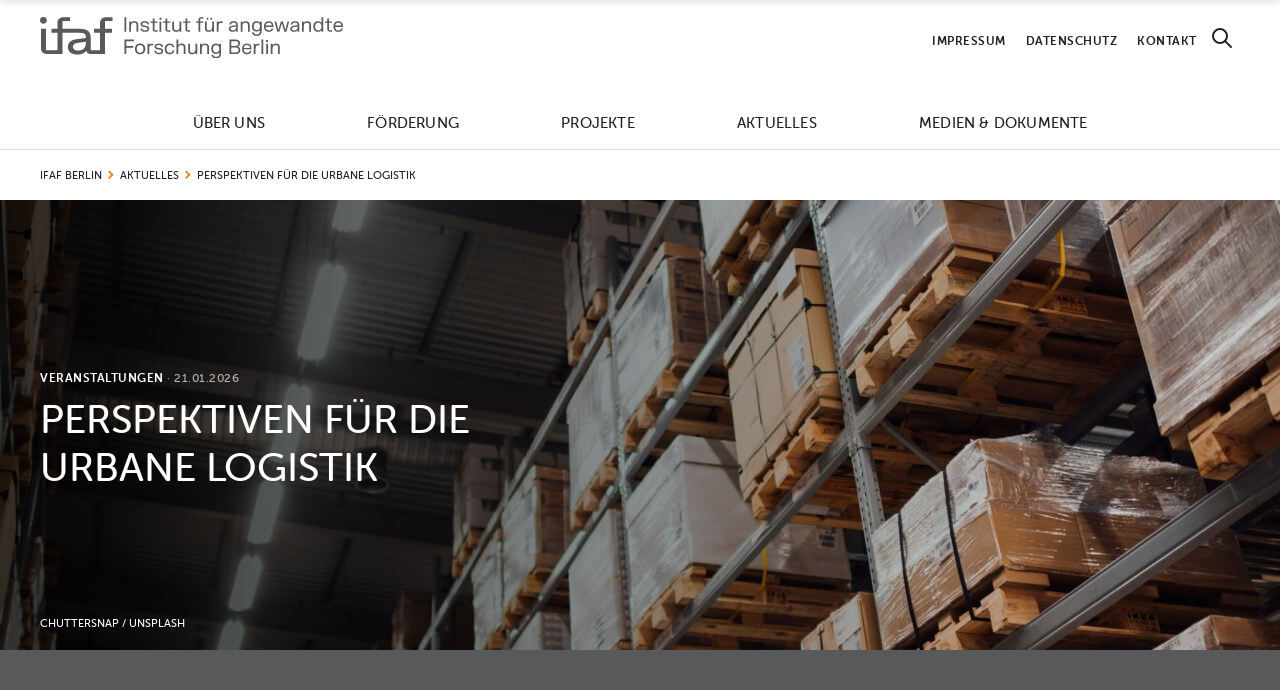

--- FILE ---
content_type: text/html; charset=UTF-8
request_url: https://www.ifaf-berlin.de/veranstaltungen/perspektiven-fuer-die-urbane-logistik/
body_size: 5084
content:
<!DOCTYPE html><html class="html post-template-default single single-post postid-11558 single-format-standard" lang="de"><head><meta charset="utf-8"><meta http-equiv="X-UA-Compatible" content="IE=edge"><meta name="viewport" content="width=device-width, initial-scale=1"><link rel="alternate" type="application/rss+xml" title="IFAF Berlin Feed" href="https://www.ifaf-berlin.de/feed/"><link rel="stylesheet" href="https://use.typekit.net/rpy3xhl.css"><meta name='robots' content='noindex, nofollow' /><link media="all" href="https://www.ifaf-berlin.de/wp-content/cache/autoptimize/css/autoptimize_b71b32079f0e5acf632c690f84ae568e.css" rel="stylesheet"><title>Perspektiven für die urbane Logistik - IFAF Berlin</title><meta property="og:locale" content="de_DE" /><meta property="og:type" content="article" /><meta property="og:title" content="Perspektiven für die urbane Logistik - IFAF Berlin" /><meta property="og:url" content="https://www.ifaf-berlin.de/veranstaltungen/perspektiven-fuer-die-urbane-logistik/" /><meta property="og:site_name" content="IFAF Berlin" /><meta property="article:published_time" content="2023-12-20T10:52:26+00:00" /><meta property="article:modified_time" content="2024-02-16T15:44:19+00:00" /><meta name="author" content="Juliane Noske" /><meta name="twitter:card" content="summary_large_image" /> <script type="application/ld+json" class="yoast-schema-graph">{"@context":"https://schema.org","@graph":[{"@type":"WebPage","@id":"https://www.ifaf-berlin.de/veranstaltungen/perspektiven-fuer-die-urbane-logistik/","url":"https://www.ifaf-berlin.de/veranstaltungen/perspektiven-fuer-die-urbane-logistik/","name":"Perspektiven für die urbane Logistik - IFAF Berlin","isPartOf":{"@id":"https://www.ifaf-berlin.de/#website"},"datePublished":"2023-12-20T10:52:26+00:00","dateModified":"2024-02-16T15:44:19+00:00","author":{"@id":"https://www.ifaf-berlin.de/#/schema/person/795e71861fb00a81b1e1091c26eaadfd"},"breadcrumb":{"@id":"https://www.ifaf-berlin.de/veranstaltungen/perspektiven-fuer-die-urbane-logistik/#breadcrumb"},"inLanguage":"de","potentialAction":[{"@type":"ReadAction","target":["https://www.ifaf-berlin.de/veranstaltungen/perspektiven-fuer-die-urbane-logistik/"]}]},{"@type":"BreadcrumbList","@id":"https://www.ifaf-berlin.de/veranstaltungen/perspektiven-fuer-die-urbane-logistik/#breadcrumb","itemListElement":[{"@type":"ListItem","position":1,"name":"IFAF Berlin","item":"https://www.ifaf-berlin.de/"},{"@type":"ListItem","position":2,"name":"Aktuelles","item":"https://www.ifaf-berlin.de/aktuelles/"},{"@type":"ListItem","position":3,"name":"Perspektiven für die urbane Logistik"}]},{"@type":"WebSite","@id":"https://www.ifaf-berlin.de/#website","url":"https://www.ifaf-berlin.de/","name":"IFAF Berlin","description":"Institut für angewandte Forschung Berlin e.V.","potentialAction":[{"@type":"SearchAction","target":{"@type":"EntryPoint","urlTemplate":"https://www.ifaf-berlin.de/?s={search_term_string}"},"query-input":{"@type":"PropertyValueSpecification","valueRequired":true,"valueName":"search_term_string"}}],"inLanguage":"de"},{"@type":"Person","@id":"https://www.ifaf-berlin.de/#/schema/person/795e71861fb00a81b1e1091c26eaadfd","name":"Juliane Noske","image":{"@type":"ImageObject","inLanguage":"de","@id":"https://www.ifaf-berlin.de/#/schema/person/image/","url":"https://secure.gravatar.com/avatar/ab3c07b7bbd07ed3e9a80de514c87f94?s=96&d=mm&r=g","contentUrl":"https://secure.gravatar.com/avatar/ab3c07b7bbd07ed3e9a80de514c87f94?s=96&d=mm&r=g","caption":"Juliane Noske"}}]}</script>  <script id="Flynt/assets-js-extra">var FlyntData = {"templateDirectoryUri":"https:\/\/www.ifaf-berlin.de\/wp-content\/themes\/ifaf-berlin-website"};</script> <script src="https://www.ifaf-berlin.de/wp-content/themes/ifaf-berlin-website/dist/assets/main-9e55545ae3.js" id="Flynt/assets-js" defer></script> <link rel="icon" type="image/png" href="/media/fbrfg/favicon-96x96.png" sizes="96x96" /><link rel="icon" type="image/svg+xml" href="/media/fbrfg/favicon.svg" /><link rel="shortcut icon" href="/media/fbrfg/favicon.ico" /><link rel="apple-touch-icon" sizes="180x180" href="/media/fbrfg/apple-touch-icon.png" /><link rel="manifest" href="/media/fbrfg/site.webmanifest" /></head><body> <a href="#mainContent" class="skipLink"> Skip to main content </a><div class="pageWrapper"><header class="mainHeader"><nav is="flynt-navigation-main" class="flyntComponent" aria-label="Main"><div class="wrapper"><div class="container container-info centerMaxWidthContainer"><div class="box box-logo"> <a class="logo" href="https://www.ifaf-berlin.de"> <img class="logo-image" src="https://www.ifaf-berlin.de/wp-content/themes/ifaf-berlin-website/dist/assets/icons/logos/ifaf-large-56b27b465c.svg" alt="IFAF Berlin"> </a></div><div class="box infoMenu"><ul class="infoMenu"><li class="infoMenu-item "> <a class="infoMenu-link" href="https://www.ifaf-berlin.de/impressum/" >Impressum</a></li><li class="infoMenu-item "> <a class="infoMenu-link" href="https://www.ifaf-berlin.de/datenschutz/" >Datenschutz</a></li><li class="infoMenu-item "> <a class="infoMenu-link" href="https://www.ifaf-berlin.de/kontakt/" >Kontakt</a></li></ul></div><div class="box box-search"> <button class="search-btn" data-open-search aria-label="Search"><svg xmlns="http://www.w3.org/2000/svg" width="30" height="31" viewBox="0 0 30 31"><g stroke="currentColor" stroke-width="2" fill="none" fill-rule="evenodd" stroke-linecap="round" stroke-linejoin="round"><circle cx="13" cy="13" r="7"/><path d="M18 18l6 6"/></g></svg> </button></div></div><div class="container container-menu centerMaxWidthContainer"><div class="box box-logo--sticky"> <a class="logo logo-small" href="https://www.ifaf-berlin.de"> <img class="logo-image--small" src="https://www.ifaf-berlin.de/wp-content/themes/ifaf-berlin-website/dist/assets/icons/logos/ifaf-small-84f40426b3.svg" alt="IFAF Berlin"> </a></div><div class="box box-menu"><ul class="menu"><li class="menu-item " tabindex="0" aria-expanded="false" aria-controls="dropdown--&#x00FC;ber-uns"> <a class="menu-link" href="https://www.ifaf-berlin.de/ueber-uns/" >Über uns</a><div class="dropdown" aria-hidden="true" aria-labelledby="dropdown--&#x00FC;ber-uns"><ul class="submenu themeOrange"><li class="submenu-item "> <a class="submenu-link" href="https://www.ifaf-berlin.de/ueber-uns/kompetenzzentren/" >Kompetenzzentren</a></li><li class="submenu-item "> <a class="submenu-link" href="https://www.ifaf-berlin.de/ueber-uns/hochschulen/" >Hochschulen</a></li><li class="submenu-item "> <a class="submenu-link" href="https://www.ifaf-berlin.de/ueber-uns/praxispartnerinnen/" >Praxispartner*innen</a></li><li class="submenu-item "> <a class="submenu-link" href="https://www.ifaf-berlin.de/ueber-uns/team/" >Team</a></li><li class="submenu-item "> <a class="submenu-link" href="https://www.ifaf-berlin.de/ueber-uns/vorstand/" >Vorstand</a></li><li class="submenu-item "> <a class="submenu-link" href="https://www.ifaf-berlin.de/ueber-uns/kuratorium/" >Kuratorium</a></li><li class="submenu-item "> <a class="submenu-link" href="https://www.ifaf-berlin.de/ueber-uns/mitgliederversammlung/" >Mitglieder­versammlung</a></li></ul></div></li><li class="menu-item " tabindex="0" aria-expanded="false" aria-controls="dropdown--f&#x00F6;rderung"> <a class="menu-link" href="https://www.ifaf-berlin.de/foerderung/" >Förderung</a><div class="dropdown" aria-hidden="true" aria-labelledby="dropdown--f&#x00F6;rderung"><ul class="submenu themeOrange"><li class="submenu-item "> <a class="submenu-link" href="https://www.ifaf-berlin.de/foerderung/explorativ/" >IFAF EXPLORATIV</a></li><li class="submenu-item "> <a class="submenu-link" href="https://www.ifaf-berlin.de/foerderung/verbund/" >IFAF VERBUND</a></li><li class="submenu-item "> <a class="submenu-link" href="https://www.ifaf-berlin.de/foerderung/transfer/" >IFAF TRANSFER</a></li></ul></div></li><li class="menu-item " > <a class="menu-link" href="https://www.ifaf-berlin.de/projekte/" >Projekte</a></li><li class="menu-item " tabindex="0" aria-expanded="false" aria-controls="dropdown--aktuelles"> <a class="menu-link" href="https://www.ifaf-berlin.de/aktuelles/" >Aktuelles</a><div class="dropdown" aria-hidden="true" aria-labelledby="dropdown--aktuelles"><ul class="submenu themeOrange"><li class="submenu-item "> <a class="submenu-link" href="https://www.ifaf-berlin.de/aktuelles/news/" >News</a></li><li class="submenu-item "> <a class="submenu-link" href="https://www.ifaf-berlin.de/aktuelles/veranstaltungen/" >Veranstaltungen</a></li><li class="submenu-item "> <a class="submenu-link" href="https://www.ifaf-berlin.de/aktuelles/presse/" >Presse</a></li><li class="submenu-item "> <a class="submenu-link" href="https://www.ifaf-berlin.de/aktuelles/ergebnisse/" >Ergebnisse</a></li><li class="submenu-item "> <a class="submenu-link" href="https://www.ifaf-berlin.de/highlights/" >Highlights</a></li></ul></div></li><li class="menu-item " > <a class="menu-link" href="https://www.ifaf-berlin.de/medien-dokumente/" >Medien &#038; Dokumente</a></li></ul></div> <button class="search-btn search-btn--sticky" data-open-search aria-label="Search"><svg xmlns="http://www.w3.org/2000/svg" width="30" height="31" viewBox="0 0 30 31"><g stroke="currentColor" stroke-width="2" fill="none" fill-rule="evenodd" stroke-linecap="round" stroke-linejoin="round"><circle cx="13" cy="13" r="7"/><path d="M18 18l6 6"/></g></svg> </button></div></div><div class="search-wrapper themeOrange"><div class="search-container centerMaxWidthContainer"><div class="search-innerContainer"> <button class="search-close" data-close-search aria-label="Suche schließen"><svg xmlns="http://www.w3.org/2000/svg" width="30" height="30" viewBox="0 0 30 30"><g stroke="currentColor" stroke-width="2" fill="none" fill-rule="evenodd" stroke-linecap="round" stroke-linejoin="round"><path d="M24 6L6 25M24 25L6 6"/></g></svg> </button><form class="searchForm" role="search" action="https://www.ifaf-berlin.de"> <label class="visuallyHidden" for="searchForm-input">Suche</label><div class="searchForm-field"> <input name="s" class="searchForm-input" id="input" type="search" required min="1" placeholder="Suche"> <button class="searchForm-submit" type="submit" aria-label="Search"><svg xmlns="http://www.w3.org/2000/svg" width="30" height="31" viewBox="0 0 30 31"><g stroke="currentColor" stroke-width="2" fill="none" fill-rule="evenodd" stroke-linecap="round" stroke-linejoin="round"><circle cx="13" cy="13" r="7"/><path d="M18 18l6 6"/></g></svg> </button></div></form></div></div></div></nav><nav is="flynt-navigation-burger" class="flyntComponent" aria-label="Main"><div class="wrapper"><div class="container centerMaxWidthContainer"><div class="box box-left"> <a class="logo logo-medium" href="https://www.ifaf-berlin.de"> <img class="logo-image" src="https://www.ifaf-berlin.de/wp-content/themes/ifaf-berlin-website/dist/assets/icons/logos/ifaf-medium-bba404dd4a.svg" alt="IFAF Berlin"> </a> <a class="logo logo-large" href="https://www.ifaf-berlin.de"> <img class="logo-image" src="https://www.ifaf-berlin.de/wp-content/themes/ifaf-berlin-website/dist/assets/icons/logos/ifaf-large-56b27b465c.svg" alt="IFAF Berlin"> </a></div><div class="box box-right"> <button class="search-btn" data-open-search aria-label="Suche"><svg xmlns="http://www.w3.org/2000/svg" width="30" height="31" viewBox="0 0 30 31"><g stroke="currentColor" stroke-width="2" fill="none" fill-rule="evenodd" stroke-linecap="round" stroke-linejoin="round"><circle cx="13" cy="13" r="7"/><path d="M18 18l6 6"/></g></svg> </button> <button class="hamburger" type="button" data-toggle-menu aria-expanded="false" aria-controls="navigationBurger-dropdown"> <span class="visuallyHidden">Toggle Menu</span> <span class="hamburger-barPrimary"></span> <span class="hamburger-barSecondary"></span> </button></div></div><div class="dropdown themeOrange" id="navigationBurger-dropdown"><div class="dropdown-container centerMaxWidthContainer"><ul class="menu"><li class="menu-item " tabindex="0" aria-expanded="false" aria-controls="dropdown--&#x00FC;ber-uns"> <a class="menu-link" href="https://www.ifaf-berlin.de/ueber-uns/" > <span class="menu-label">Über uns</span> </a> <button class="dropdown-trigger" data-dropdown-open aria-label="Open Dropdown"><svg xmlns="http://www.w3.org/2000/svg" width="30" height="30" viewBox="0 0 30 30"><path d="M11 6l9 9-9 9" stroke="currentColor" stroke-width="2" fill="none" fill-rule="evenodd" stroke-linecap="round" stroke-linejoin="round"/></svg> </button><div class="menu-dropdown" aria-hidden="true" aria-labelledby="dropdown--&#x00FC;ber-uns"><ul class="submenu themeOrange"><li class="submenu-item submenu-item--title"> <button class="submenu-backBtn" data-dropdown-close><svg xmlns="http://www.w3.org/2000/svg" width="50" height="50"><g stroke="currentColor" stroke-width="2" fill="none" fill-rule="evenodd" stroke-linecap="round"><path stroke-linejoin="round" d="M20.901 34.8l-9.9-9.9 9.9-9.9"/><path d="M11 25h30"/></g></svg> Über uns</button></li><li class="submenu-item "> <a class="submenu-link" href="https://www.ifaf-berlin.de/ueber-uns/kompetenzzentren/" >Kompetenzzentren</a></li><li class="submenu-item "> <a class="submenu-link" href="https://www.ifaf-berlin.de/ueber-uns/hochschulen/" >Hochschulen</a></li><li class="submenu-item "> <a class="submenu-link" href="https://www.ifaf-berlin.de/ueber-uns/praxispartnerinnen/" >Praxispartner*innen</a></li><li class="submenu-item "> <a class="submenu-link" href="https://www.ifaf-berlin.de/ueber-uns/team/" >Team</a></li><li class="submenu-item "> <a class="submenu-link" href="https://www.ifaf-berlin.de/ueber-uns/vorstand/" >Vorstand</a></li><li class="submenu-item "> <a class="submenu-link" href="https://www.ifaf-berlin.de/ueber-uns/kuratorium/" >Kuratorium</a></li><li class="submenu-item "> <a class="submenu-link" href="https://www.ifaf-berlin.de/ueber-uns/mitgliederversammlung/" >Mitglieder­versammlung</a></li></ul></div></li><li class="menu-item " tabindex="0" aria-expanded="false" aria-controls="dropdown--f&#x00F6;rderung"> <a class="menu-link" href="https://www.ifaf-berlin.de/foerderung/" > <span class="menu-label">Förderung</span> </a> <button class="dropdown-trigger" data-dropdown-open aria-label="Open Dropdown"><svg xmlns="http://www.w3.org/2000/svg" width="30" height="30" viewBox="0 0 30 30"><path d="M11 6l9 9-9 9" stroke="currentColor" stroke-width="2" fill="none" fill-rule="evenodd" stroke-linecap="round" stroke-linejoin="round"/></svg> </button><div class="menu-dropdown" aria-hidden="true" aria-labelledby="dropdown--f&#x00F6;rderung"><ul class="submenu themeOrange"><li class="submenu-item submenu-item--title"> <button class="submenu-backBtn" data-dropdown-close><svg xmlns="http://www.w3.org/2000/svg" width="50" height="50"><g stroke="currentColor" stroke-width="2" fill="none" fill-rule="evenodd" stroke-linecap="round"><path stroke-linejoin="round" d="M20.901 34.8l-9.9-9.9 9.9-9.9"/><path d="M11 25h30"/></g></svg> Förderung</button></li><li class="submenu-item "> <a class="submenu-link" href="https://www.ifaf-berlin.de/foerderung/explorativ/" >IFAF EXPLORATIV</a></li><li class="submenu-item "> <a class="submenu-link" href="https://www.ifaf-berlin.de/foerderung/verbund/" >IFAF VERBUND</a></li><li class="submenu-item "> <a class="submenu-link" href="https://www.ifaf-berlin.de/foerderung/transfer/" >IFAF TRANSFER</a></li></ul></div></li><li class="menu-item " > <a class="menu-link" href="https://www.ifaf-berlin.de/projekte/" > <span class="menu-label">Projekte</span> </a></li><li class="menu-item " tabindex="0" aria-expanded="false" aria-controls="dropdown--aktuelles"> <a class="menu-link" href="https://www.ifaf-berlin.de/aktuelles/" > <span class="menu-label">Aktuelles</span> </a> <button class="dropdown-trigger" data-dropdown-open aria-label="Open Dropdown"><svg xmlns="http://www.w3.org/2000/svg" width="30" height="30" viewBox="0 0 30 30"><path d="M11 6l9 9-9 9" stroke="currentColor" stroke-width="2" fill="none" fill-rule="evenodd" stroke-linecap="round" stroke-linejoin="round"/></svg> </button><div class="menu-dropdown" aria-hidden="true" aria-labelledby="dropdown--aktuelles"><ul class="submenu themeOrange"><li class="submenu-item submenu-item--title"> <button class="submenu-backBtn" data-dropdown-close><svg xmlns="http://www.w3.org/2000/svg" width="50" height="50"><g stroke="currentColor" stroke-width="2" fill="none" fill-rule="evenodd" stroke-linecap="round"><path stroke-linejoin="round" d="M20.901 34.8l-9.9-9.9 9.9-9.9"/><path d="M11 25h30"/></g></svg> Aktuelles</button></li><li class="submenu-item "> <a class="submenu-link" href="https://www.ifaf-berlin.de/aktuelles/news/" >News</a></li><li class="submenu-item "> <a class="submenu-link" href="https://www.ifaf-berlin.de/aktuelles/veranstaltungen/" >Veranstaltungen</a></li><li class="submenu-item "> <a class="submenu-link" href="https://www.ifaf-berlin.de/aktuelles/presse/" >Presse</a></li><li class="submenu-item "> <a class="submenu-link" href="https://www.ifaf-berlin.de/aktuelles/ergebnisse/" >Ergebnisse</a></li><li class="submenu-item "> <a class="submenu-link" href="https://www.ifaf-berlin.de/highlights/" >Highlights</a></li></ul></div></li><li class="menu-item " > <a class="menu-link" href="https://www.ifaf-berlin.de/medien-dokumente/" > <span class="menu-label">Medien &#038; Dokumente</span> </a></li></ul><ul class="infoMenu"><li class="infoMenu-item "> <a class="infoMenu-link" href="https://www.ifaf-berlin.de/impressum/" >Impressum</a></li><li class="infoMenu-item "> <a class="infoMenu-link" href="https://www.ifaf-berlin.de/datenschutz/" >Datenschutz</a></li><li class="infoMenu-item "> <a class="infoMenu-link" href="https://www.ifaf-berlin.de/kontakt/" >Kontakt</a></li></ul></div></div></div><div class="search-wrapper themeOrange"><div class="search-container centerMaxWidthContainer"><div class="search-innerContainer"><form class="searchForm" role="search" action="https://www.ifaf-berlin.de"> <label class="visuallyHidden" for="searchForm-input">Suche</label><div class="searchForm-field"> <input name="s" class="searchForm-input" id="input" type="search" required min="1" placeholder="Suche"> <button class="searchForm-submit" type="submit" aria-label="Suche"><svg xmlns="http://www.w3.org/2000/svg" width="30" height="31" viewBox="0 0 30 31"><g stroke="currentColor" stroke-width="2" fill="none" fill-rule="evenodd" stroke-linecap="round" stroke-linejoin="round"><circle cx="13" cy="13" r="7"/><path d="M18 18l6 6"/></g></svg> </button></div></form> <button class="search-close" data-close-search aria-label="Suche schließen"><svg xmlns="http://www.w3.org/2000/svg" width="30" height="30" viewBox="0 0 30 30"><g stroke="currentColor" stroke-width="2" fill="none" fill-rule="evenodd" stroke-linecap="round" stroke-linejoin="round"><path d="M24 6L6 25M24 25L6 6"/></g></svg> </button></div></div></div><div class="search-overlay"></div></nav></header><main id="mainContent" class="mainContent" aria-label="Content"><article class="post"><header class="post-header"><nav class="flyntComponent" is="flynt-navigation-breadcrumbs"><div class="container centerMaxWidthContainer"> <span><span><a href="https://www.ifaf-berlin.de/">IFAF Berlin</a></span> <span class="separator"><svg width="6" height="9" xmlns="http://www.w3.org/2000/svg"><path d="M.768 1.233l3.536 3.535L.768 8.304" stroke="#F58220" stroke-width="2" fill="none" fill-rule="evenodd"/></svg> </span> <span><a href="https://www.ifaf-berlin.de/aktuelles/">Aktuelles</a></span> <span class="separator"><svg width="6" height="9" xmlns="http://www.w3.org/2000/svg"><path d="M.768 1.233l3.536 3.535L.768 8.304" stroke="#F58220" stroke-width="2" fill="none" fill-rule="evenodd"/></svg> </span> <span class="breadcrumb_last" aria-current="page">Perspektiven für die urbane Logistik</span></span></div></nav><div class="flyntComponent flyntComponent-defaultSize" is="flynt-hero-image-text"><div class="image-container "> <picture class="picture"> <source srcset="[data-uri]" data-srcset="
 https://www.ifaf-berlin.de/media/resized/chuttersnap-BNBA1h-NgdY-unsplash-1440x450-c-center.jpg 1440w,
 https://www.ifaf-berlin.de/media/resized/chuttersnap-BNBA1h-NgdY-unsplash-2880x900-c-center.jpg 2880w"
 media="(min-width: 768px)"
 sizes="100vw"> <img class="image lazyload"
 src="https://www.ifaf-berlin.de/media/resized/chuttersnap-BNBA1h-NgdY-unsplash-1440x450-c-center.jpg"
 srcset="[data-uri]"
 data-srcset="
 https://www.ifaf-berlin.de/media/resized/chuttersnap-BNBA1h-NgdY-unsplash-375x450-c-center.jpg 375w,
 https://www.ifaf-berlin.de/media/resized/chuttersnap-BNBA1h-NgdY-unsplash-750x900-c-center.jpg 750w,
 https://www.ifaf-berlin.de/media/resized/chuttersnap-BNBA1h-NgdY-unsplash-1080x1350-c-center.jpg 1080w,
 https://www.ifaf-berlin.de/media/resized/chuttersnap-BNBA1h-NgdY-unsplash-1125x1350-c-center.jpg 1125w"
 sizes="100vw"
 data-object-fit="cover"
 alt=""> </picture><figcaption class="figure-caption centerMaxWidthContainer">Chuttersnap / Unsplash</figcaption></div><div class="content gradientToLeft"><div class="content-container centerMaxWidthContainer"><div class="content-inner textWhite"><p class="content-tag tag"> <span>Veranstaltungen</span> <span class="card-postDate tag"> &nbsp;· 21.01.2026 </span></p><h1 class="content-title ">Perspektiven für die urbane Logistik</h1></div></div></div></div></header><section class="post-main"></section></article></main><footer class="mainFooter"><div class="flyntComponent themeGrey" is="flynt-navigation-footer"><div class="container container-content centerMaxWidthContainer"><div class="box box-image"><figure class="figure"> <img
 class="image lazyload"
 src="[data-uri]"
 data-src="https://www.ifaf-berlin.de/media/footer.svg"
 alt=""></figure></div><div class="box box-content"><div class="contentList"><div class="contentList-item"><h3>IFAF Berlin</h3><p>Seestraße 64<br /> 13347 Berlin</p><p>T 030 30012-4010<br /> E <a style="border: none" href="mailto:info@ifaf-berlin.de">info@ifaf-berlin.de</a></p></div><div class="contentList-item"><h3>Anfahrt</h3><p>U-Bahnhof Seestraße (U6)</p><p>U-Bahnhof Osloer Straße (U8, U9)</p></div></div></div></div><div class="container container-menu centerMaxWidthContainer"><nav class="navigation" aria-label="Footer"><ul class="menu"><li class=" menu-item menu-item-type-post_type menu-item-object-page menu-item-68"> <a class="menu-link" href="https://www.ifaf-berlin.de/impressum/">Impressum</a></li><li class=" menu-item menu-item-type-post_type menu-item-object-page menu-item-privacy-policy menu-item-69"> <a class="menu-link" href="https://www.ifaf-berlin.de/datenschutz/">Datenschutz</a></li><li class=" menu-item menu-item-type-post_type menu-item-object-page menu-item-70"> <a class="menu-link" href="https://www.ifaf-berlin.de/kontakt/">Kontakt</a></li></ul></nav><div class="social-menu-wrapper"><nav class="navigation" aria-label="Footer Social"><ul class="menu socialmenu"><li class=" menu-item menu-item-type-custom menu-item-object-custom menu-item-12634"> <a class="menu-link socialmenu-link" href="https://www.linkedin.com/company/ifaf-berlin" target="_blank"> <img src="https://www.ifaf-berlin.de/media/icons-social-linkedin.svg"  data-srcset="https://www.ifaf-berlin.de/media/icons-social-linkedin.svg" alt="Linkedin"> </a></li><li class=" menu-item menu-item-type-custom menu-item-object-custom menu-item-12633"> <a class="menu-link socialmenu-link" href="https://bsky.app/profile/ifafberlin.bsky.social" target="_blank"> <img src="https://www.ifaf-berlin.de/media/icons-social-bluesky.svg"  data-srcset="https://www.ifaf-berlin.de/media/icons-social-bluesky.svg" alt="Bluesky"> </a></li><li class=" menu-item menu-item-type-custom menu-item-object-custom menu-item-12635"> <a class="menu-link socialmenu-link" href="https://www.youtube.com/@ifafberlin" target="_blank"> <img src="https://www.ifaf-berlin.de/media/icons-social-youtube.svg"  data-srcset="https://www.ifaf-berlin.de/media/icons-social-youtube.svg" alt="YouTube"> </a></li></ul></nav><div class="logo"> <a class="logo-link" href="https://www.berlin.de/sen/wissenschaft/" title="" target="_blank" rel="noopener noreferrer"><div class="logo-label">Gefördert durch</div><div class="logo-image"> <img
 class="image lazyload"
 src="[data-uri]"
 data-src="https://www.ifaf-berlin.de/media/logo_senatsverwaltung.svg"
 alt=""></div> </a></div></div></div> <button class="scrollTop-button"> <span class="floating-balloon" aria-label="Scroll to top"><svg width="58px" height="95px" viewBox="0 0 52 85" xmlns="http://www.w3.org/2000/svg" xmlns:xlink="http://www.w3.org/1999/xlink"><defs><path d="M5.383 13.183c1.24 0 2.244-.361 3.01-1.084.767-.723 1.15-1.672 1.15-2.849V2.907c0-.332-.166-.498-.498-.498h-.498c-.327 0-.49.166-.49.498v6.314c0 .805-.243 1.439-.73 1.9-.485.462-1.138.692-1.958.692-.816 0-1.466-.229-1.952-.688-.486-.459-.729-1.089-.729-1.89V2.907c0-.332-.161-.498-.483-.498h-.498c-.328 0-.491.166-.491.498V9.25c0 1.177.383 2.126 1.15 2.85.766.722 1.772 1.083 3.017 1.083zm7.69-.183c.333 0 .499-.166.499-.498v-3.42h2.402c.972 0 1.766-.31 2.384-.93.618-.62.927-1.429.927-2.425 0-.996-.308-1.798-.923-2.406-.615-.608-1.411-.912-2.388-.912h-3.376c-.332 0-.498.166-.498.498v9.595c0 .332.166.498.498.498h.476zm2.66-5.208h-2.161V3.698h2.175c.635 0 1.134.18 1.498.539.364.358.546.855.546 1.49 0 .64-.185 1.144-.553 1.513-.37.368-.87.552-1.506.552z" id="a"/></defs><g fill="none" fill-rule="evenodd"><path stroke="#212121" stroke-width="2" d="M44.6 41.4L32.345 76.447M7.8 41.4l12.757 35.047M26.312 49.04L26.2 75"/><path d="M26.312 49.834c13.486 0 24.417-10.932 24.417-24.418C50.729 11.932 39.799 1 26.312 1 12.827 1 1.896 11.932 1.896 25.416c0 13.486 10.93 24.418 24.416 24.418z" stroke="#212121" stroke-width="2" fill="#FFF" fill-rule="nonzero"/><path d="M26.312 25.045v24.524M1.181 25.483h49.713" stroke="#212121" stroke-width="2"/><path stroke="#212121" stroke-width="2" fill="#FFF" fill-rule="nonzero" d="M20.023 75.4l2.041 8.452h8.498l2.04-8.452z"/><path stroke="#212121" stroke-width="2" d="M23 75l-9.416-49.183M29.769 75l9.416-49.183"/><g transform="translate(16 7)" fill-rule="nonzero"><use fill="#000" xlink:href="#a"/><use fill="#212121" xlink:href="#a"/></g></g></svg> </span> </button></div></footer></div><div class="wpFooter"></div></body></html>

--- FILE ---
content_type: image/svg+xml
request_url: https://www.ifaf-berlin.de/media/logo_senatsverwaltung.svg
body_size: 4167
content:
<?xml version="1.0" encoding="utf-8"?>
<!-- Generator: Adobe Illustrator 25.0.1, SVG Export Plug-In . SVG Version: 6.00 Build 0)  -->
<svg version="1.1" id="Ebene_1" xmlns="http://www.w3.org/2000/svg" xmlns:xlink="http://www.w3.org/1999/xlink" x="0px" y="0px"
	 width="285px" height="51.8px" viewBox="0 0 285 51.8" style="enable-background:new 0 0 285 51.8;" xml:space="preserve">
<style type="text/css">
	.st0{fill:#FFFFFF;}
</style>
<g>
	<path class="st0" d="M0,0v51.8h285V0H0z M129.5,50.8H1V1h128.5V50.8z M233.2,50.8H130.6V1h102.6V50.8z M284,50.8h-49.7V1H284V50.8z
		"/>
</g>
<path class="st0" d="M218.3,17.6V29c0,0.1-0.1,0.2-0.2,0l-6.5-11.6c-0.1-0.1-0.2-0.2-0.4-0.2h-2.8c-0.2,0-0.3,0.1-0.3,0.3v16.7
	c0,0.2,0.1,0.3,0.3,0.3h2.4c0.2,0,0.3-0.1,0.3-0.3V22.8c0-0.1,0.1-0.2,0.2,0l6.5,11.5c0.1,0.1,0.2,0.2,0.4,0.2h2.8
	c0.2,0,0.3-0.1,0.3-0.3V17.6c0-0.2-0.1-0.3-0.3-0.3h-2.4C218.4,17.3,218.3,17.4,218.3,17.6 M200.9,34.5h2.4c0.2,0,0.3-0.1,0.3-0.3
	V17.6c0-0.2-0.1-0.3-0.3-0.3h-2.4c-0.2,0-0.3,0.1-0.3,0.3v16.7C200.6,34.4,200.7,34.5,200.9,34.5 M191.1,31.5v-14
	c0-0.2-0.1-0.3-0.3-0.3h-2.4c-0.2,0-0.3,0.1-0.3,0.3v16.7c0,0.2,0.1,0.3,0.3,0.3h8.4c0.2,0,0.3-0.1,0.3-0.3v-2.3
	c0-0.2-0.1-0.3-0.3-0.3h-5.5C191.2,31.7,191.1,31.6,191.1,31.5 M175.2,20.1h2.2c2,0,3.6,1.1,3.6,3.3c0,2.2-1.6,3.3-3.6,3.3h-2.2
	c-0.1,0-0.1-0.1-0.1-0.1v-6.2C175,20.2,175.1,20.1,175.2,20.1 M180.9,34.5h3.1c0.2,0,0.3-0.2,0.2-0.4l-3.7-5c0-0.1,0-0.2,0-0.2
	c2.2-0.9,3.7-2.8,3.7-5.5c0-3.8-2.9-6.1-6.6-6.1h-5.3c-0.2,0-0.3,0.1-0.3,0.3v16.7c0,0.2,0.1,0.3,0.3,0.3h2.4c0.2,0,0.3-0.1,0.3-0.3
	v-4.6c0-0.1,0.1-0.1,0.1-0.1h1.9c0.1,0,0.1,0,0.2,0.1l3.3,4.7C180.6,34.4,180.8,34.5,180.9,34.5 M167.5,19.8v-2.3
	c0-0.2-0.1-0.3-0.3-0.3h-9c-0.2,0-0.3,0.1-0.3,0.3v16.7c0,0.2,0.1,0.3,0.3,0.3h9c0.2,0,0.3-0.1,0.3-0.3v-2.3c0-0.2-0.1-0.3-0.3-0.3
	h-6.1c-0.1,0-0.1-0.1-0.1-0.1v-4.1c0-0.1,0.1-0.1,0.1-0.1h6.1c0.2,0,0.3-0.1,0.3-0.3v-2.2c0-0.2-0.1-0.3-0.3-0.3h-6.1
	c-0.1,0-0.1,0-0.1-0.1v-4c0-0.1,0.1-0.1,0.1-0.1h6.1C167.4,20.1,167.5,20,167.5,19.8 M148.3,31.7h-2.6c-0.1,0-0.1-0.1-0.1-0.1v-4.1
	c0-0.1,0-0.1,0.1-0.1h2.6c1.6,0,2.5,0.9,2.5,2.2C150.8,30.8,149.9,31.7,148.3,31.7 M148,20.1c1.6,0,2.4,0.8,2.4,2.1
	c0,1.3-0.9,2.1-2.4,2.1h-2.4c-0.1,0-0.1,0-0.1-0.1v-4c0-0.1,0-0.1,0.1-0.1H148z M151.6,25.5c1.2-0.8,2-2,2-3.6
	c0-2.6-1.8-4.7-5.2-4.7h-5.6c-0.2,0-0.3,0.1-0.3,0.3v16.7c0,0.2,0.1,0.3,0.3,0.3h5.8c3.5,0,5.3-2.1,5.3-4.9c0-1.8-0.9-3.2-2.3-3.9
	C151.5,25.7,151.5,25.6,151.6,25.5"/>
<path class="st0" d="M266.7,40.6c0,0-0.9-6-1.3-8.5c0.1,0,0.2,0,0.2,0c0.4-0.1,0.5-0.5,0.4-0.8c-1-1.8-1.4-4-1.4-6.2
	c0-1.3,0.2-2.6,0.6-3.8c0-0.1,0-0.1,0.1-0.2c0,0,0-0.1,0.1-0.1c0.3-0.6,0.8-1.9,0.9-3.4c0.1-1.2,0-2.2-0.2-3.1
	c-0.1-0.4-0.4-1.2-0.5-1.5c0,0-0.1-0.1-0.1-0.1c0.4-0.4,0.4-1,0.2-1.5c-0.3-0.6-1-0.8-1.5-0.5c-0.1,0-0.2,0.1-0.2,0.2
	c-0.1-0.1-0.1-0.1-0.1-0.1c0,0-0.1-0.1-0.3-0.2c0,0,0,0,0,0c-0.5-0.2-1.1-0.4-1.7-0.4c-0.3,0-0.6,0-0.9,0.1
	c-0.6,0.1-1.2,0.4-1.7,0.7c-0.3,0.1-0.5,0.1-0.5,0.1l-0.7,0c-0.3,0-0.7,0-0.7,0c-0.2,0-0.3,0.1-0.3,0.3c0,0,0.1,1,0.1,1
	c0,0.2,0.1,0.5,0.3,0.6l0,0c0.1,0,0.1,0.1,0.1,0.1c0.1,0.2,0.2,0.4,0.3,0.5c0,0,0.1,0,0.1,0c0.1-0.5,0.4,0,1-0.3
	c0.2-0.1,0.2,0.3,0.2,0.4L259,14c-0.1,0.3-0.4,0.5-0.7,0.6c-0.3,0-0.4,0.1-0.4,0.1c0,0.3,0,0.5,0.3,0.7c0.1,0,0.1,0.1,0.1,0.1
	c0.5,0.1,1.8,0.6,0.1,2.6c0,0-0.2,0.2-0.3,0.4c0,0.1-0.1,0.1-0.1,0.2l0,0.1l-5.1-1.9c-0.2-0.1-0.4-0.2-0.4-0.4l-0.5-0.9
	c-0.3-0.4-0.6-0.6-1.1-0.6c-0.4,0-0.7,0-0.7,0c-0.2,0-0.2,0-0.3,0.1c0,0.1,0,0.3,0.1,0.6l0.4,0.8c0,0.1,0.6,1.3,0.6,1.3
	c0.1,0.2,0.2,0.3,0.3,0.4c0,0,5.3,4,5.3,4l-5.5,2.8c-0.2,0.1-0.3,0.1-0.5,0.1c-0.2-0.1-0.5-0.1-0.5-0.2c-0.9-0.4-1.6-0.1-2,0.2
	c0,0-0.2,0.1-0.2,0.1c-0.2,0.2-0.1,0.4,0.1,0.4c0,0,0.9,0.5,1.1,0.6l1.4,0.8c0.2,0.1,0.5,0.2,0.7,0.1l5.4-1.1
	c0.1,2.1,0.6,3.8,0.6,3.8c-1,0.9-2.3,2.7-2.7,5.2c-0.3,1.5-0.2,2.8,0.2,4.3c-0.8,0-1.5,0.2-2.1,0.6c-0.6,0.4-0.7,1.1-0.7,1.5l4.2,0
	l0.4,0c0.4,0,0.6-0.4,0.6-0.4c0-0.1,0.1-0.3,0.1-0.4c0.1-0.8,0.2-1.7,1-3.2c0.6-1.2,1.7-2.3,1.7-2.3c0,0,1.8,2.6,4.7,4.4
	c-0.6,0-1.3,0.2-1.7,0.5c-0.7,0.4-0.9,1.2-0.9,1.5h4.3c0.3,0,0.5-0.2,0.6-0.5c0,0,0-0.1,0-0.1c0,0,0,0,0-0.1
	C266.7,40.7,266.7,40.7,266.7,40.6z"/>
<g>
	<path class="st0" d="M12.8,15.6c0-0.1,0-0.1,0.1-0.1l0.5-0.2c0.1,0,0.1,0,0.1,0.1c0.2,0.7,0.7,1,1.4,1c0.9,0,1.4-0.5,1.4-1.2
		c0-0.7-0.5-1.1-1.2-1.3l-0.5-0.1c-1-0.2-1.6-0.8-1.6-1.8c0-1,0.8-1.8,1.9-1.8c0.9,0,1.6,0.5,1.9,1.3c0,0.1,0,0.1-0.1,0.1L16.3,12
		c-0.1,0-0.1,0-0.1-0.1C16,11.3,15.5,11,15,11c-0.8,0-1.2,0.5-1.2,1.1c0,0.6,0.3,1,1,1.1l0.5,0.1c0.9,0.2,1.7,0.7,1.7,1.9
		c0,1.1-0.8,1.9-2.1,1.9C13.9,17,13.2,16.5,12.8,15.6z"/>
	<path class="st0" d="M17.8,14.8c0-1.3,0.9-2.2,2.1-2.2s2,0.9,2,2.1c0,0.1,0,0.1,0,0.2c0,0,0,0.1-0.1,0.1h-3.2c-0.1,0-0.1,0-0.1,0.1
		c0.1,0.8,0.6,1.3,1.5,1.3c0.5,0,0.9-0.2,1.2-0.5c0.1-0.1,0.1-0.1,0.2,0l0.3,0.3c0,0,0,0.1,0,0.1c-0.4,0.4-1,0.7-1.7,0.7
		C18.7,17,17.8,16.1,17.8,14.8z M21.2,14.3c-0.1-0.7-0.6-1.2-1.3-1.2c-0.7,0-1.2,0.5-1.3,1.2c0,0.1,0,0.1,0.1,0.1h2.5
		C21.2,14.4,21.3,14.4,21.2,14.3z"/>
	<path class="st0" d="M23.6,16.9h-0.5c-0.1,0-0.1,0-0.1-0.1v-4.1c0-0.1,0-0.1,0.1-0.1h0.4c0.1,0,0.1,0,0.1,0.1V13c0,0,0,0.1,0.1,0
		c0.3-0.3,0.6-0.5,1.1-0.5c0.9,0,1.4,0.6,1.4,1.4v2.8c0,0.1,0,0.1-0.1,0.1h-0.5c-0.1,0-0.1,0-0.1-0.1v-2.7c0-0.6-0.3-0.9-0.9-0.9
		c-0.4,0-0.7,0.2-1,0.6c0,0.1,0,0.1,0,0.2L23.6,16.9C23.7,16.8,23.6,16.9,23.6,16.9z"/>
	<path class="st0" d="M27.3,14.8c0-1.3,0.9-2.2,2.1-2.2c0.6,0,1.1,0.2,1.4,0.6c0,0,0.1,0,0.1,0v-0.4c0-0.1,0-0.1,0.1-0.1h0.4
		c0.1,0,0.1,0,0.1,0.1v4.1c0,0.1,0,0.1-0.1,0.1h-0.4c-0.1,0-0.1,0-0.1-0.1v-0.4c0,0,0-0.1-0.1,0C30.4,16.7,30,17,29.4,17
		C28.2,17,27.3,16.1,27.3,14.8z M30.7,15.7c0-0.1,0-0.1,0-0.2V14c0-0.1,0-0.1,0-0.2c-0.2-0.4-0.7-0.7-1.3-0.7
		c-0.9,0-1.5,0.6-1.5,1.6c0,1,0.6,1.6,1.5,1.6C30,16.4,30.5,16.1,30.7,15.7z"/>
	<path class="st0" d="M33.1,11l0.5-0.3c0.1,0,0.1,0,0.1,0.1v1.8c0,0,0,0,0,0h0.5c0.1,0,0.1,0,0.1,0.1v0.4c0,0.1,0,0.1-0.1,0.1h-0.5
		c0,0,0,0,0,0v3.5c0,0.1,0,0.1-0.1,0.1h-0.5c-0.1,0-0.1,0-0.1-0.1v-3.5c0,0,0,0,0,0h-0.5c-0.1,0-0.1,0-0.1-0.1v-0.4
		c0-0.1,0-0.1,0.1-0.1H33c0,0,0,0,0,0v-1.5C33,11,33,11,33.1,11z"/>
	<path class="st0" d="M35,16c0-0.1,0-0.1,0.1-0.1l0.4-0.2c0.1,0,0.1,0,0.1,0.1c0.1,0.4,0.5,0.6,0.8,0.6c0.5,0,0.8-0.3,0.8-0.7
		c0-0.4-0.3-0.6-0.7-0.7L36.1,15c-0.6-0.1-1-0.6-1-1.2c0-0.7,0.6-1.2,1.4-1.2c0.7,0,1.2,0.4,1.3,1c0,0.1,0,0.1-0.1,0.1l-0.4,0.1
		c-0.1,0-0.1,0-0.1-0.1c-0.1-0.4-0.3-0.6-0.7-0.6c-0.4,0-0.7,0.3-0.7,0.6c0,0.4,0.2,0.5,0.6,0.6l0.4,0.1c0.6,0.1,1.1,0.5,1.1,1.3
		c0,0.7-0.5,1.3-1.4,1.3C35.6,17,35.2,16.6,35,16z"/>
	<path class="st0" d="M41.5,12.6H42c0.1,0,0.1,0,0.1,0.1l-1.3,4.1c0,0-0.1,0.1-0.1,0.1h-0.7c-0.1,0-0.1,0-0.1-0.1l-1.3-4.1
		c0-0.1,0-0.1,0.1-0.1H39c0,0,0.1,0,0.1,0.1l1.1,3.4c0,0,0.1,0,0.1,0l1.1-3.4C41.4,12.7,41.4,12.6,41.5,12.6z"/>
	<path class="st0" d="M42.6,14.8c0-1.3,0.9-2.2,2.1-2.2c1.2,0,2,0.9,2,2.1c0,0.1,0,0.1,0,0.2c0,0,0,0.1-0.1,0.1h-3.2
		c-0.1,0-0.1,0-0.1,0.1c0.1,0.8,0.6,1.3,1.5,1.3c0.5,0,0.9-0.2,1.2-0.5c0.1-0.1,0.1-0.1,0.2,0l0.3,0.3c0,0,0,0.1,0,0.1
		c-0.4,0.4-1,0.7-1.7,0.7C43.5,17,42.6,16.1,42.6,14.8z M46,14.3c-0.1-0.7-0.6-1.2-1.3-1.2c-0.7,0-1.2,0.5-1.3,1.2
		c0,0.1,0,0.1,0.1,0.1H46C46,14.4,46.1,14.4,46,14.3z"/>
	<path class="st0" d="M49.8,12.6C49.8,12.6,49.9,12.6,49.8,12.6l0.1,0.6c0,0.1,0,0.1-0.1,0.1c-0.1,0-0.2,0-0.2,0
		c-0.5,0-0.8,0.2-1,0.5c-0.1,0.1-0.1,0.1-0.1,0.2v2.8c0,0.1,0,0.1-0.1,0.1h-0.5c-0.1,0-0.1,0-0.1-0.1v-4.1c0-0.1,0-0.1,0.1-0.1h0.4
		c0.1,0,0.1,0,0.1,0.1v0.3c0,0,0,0.1,0.1,0c0.2-0.3,0.6-0.5,1.2-0.5C49.7,12.5,49.7,12.5,49.8,12.6z"/>
	<path class="st0" d="M55,12.6h0.5c0.1,0,0.1,0,0.1,0.1l-1,4.1c0,0.1,0,0.1-0.1,0.1h-0.6c-0.1,0-0.1,0-0.1-0.1L53,13.9
		c0,0-0.1,0-0.1,0l-0.7,2.9c0,0.1-0.1,0.1-0.1,0.1h-0.6c-0.1,0-0.1,0-0.1-0.1l-1-4.1c0-0.1,0-0.1,0.1-0.1h0.5c0.1,0,0.1,0,0.1,0.1
		l0.8,3.2c0,0,0,0,0.1,0l0.8-3.2c0-0.1,0-0.1,0.1-0.1h0.5c0.1,0,0.1,0,0.1,0.1l0.8,3.2c0,0,0,0,0.1,0l0.8-3.2
		C54.9,12.7,55,12.6,55,12.6z"/>
	<path class="st0" d="M56.3,14.8c0-1.3,0.9-2.2,2.1-2.2c0.6,0,1.1,0.2,1.4,0.6c0,0,0.1,0,0.1,0v-0.4c0-0.1,0-0.1,0.1-0.1h0.4
		c0.1,0,0.1,0,0.1,0.1v4.1c0,0.1,0,0.1-0.1,0.1h-0.4c-0.1,0-0.1,0-0.1-0.1v-0.4c0,0,0-0.1-0.1,0C59.4,16.7,59,17,58.4,17
		C57.2,17,56.3,16.1,56.3,14.8z M59.8,15.7c0-0.1,0-0.1,0-0.2V14c0-0.1,0-0.1,0-0.2c-0.2-0.4-0.7-0.7-1.3-0.7
		c-0.9,0-1.5,0.6-1.5,1.6c0,1,0.6,1.6,1.5,1.6C59.1,16.4,59.5,16.1,59.8,15.7z"/>
	<path class="st0" d="M63,16.4v0.4c0,0.1,0,0.1-0.1,0.1h-0.2c-0.6,0-0.9-0.3-0.9-0.8v-5.7c0-0.1,0-0.1,0.1-0.1h0.5
		c0.1,0,0.1,0,0.1,0.1V16c0,0.2,0.1,0.3,0.3,0.3L63,16.4C63,16.3,63,16.4,63,16.4z"/>
	<path class="st0" d="M64.3,11l0.5-0.3c0.1,0,0.1,0,0.1,0.1v1.8c0,0,0,0,0,0h0.5c0.1,0,0.1,0,0.1,0.1v0.4c0,0.1,0,0.1-0.1,0.1h-0.5
		c0,0,0,0,0,0v3.5c0,0.1,0,0.1-0.1,0.1h-0.5c-0.1,0-0.1,0-0.1-0.1v-3.5c0,0,0,0,0,0h-0.5c-0.1,0-0.1,0-0.1-0.1v-0.4
		c0-0.1,0-0.1,0.1-0.1h0.5c0,0,0,0,0,0v-1.5C64.2,11,64.2,11,64.3,11z"/>
	<path class="st0" d="M69.1,12.6h0.5c0.1,0,0.1,0,0.1,0.1v4.1c0,0.1,0,0.1-0.1,0.1h-0.4c-0.1,0-0.1,0-0.1-0.1v-0.3c0,0,0-0.1-0.1,0
		c-0.3,0.3-0.6,0.5-1.1,0.5c-0.9,0-1.4-0.6-1.4-1.4v-2.8c0-0.1,0-0.1,0.1-0.1H67c0.1,0,0.1,0,0.1,0.1v2.7c0,0.6,0.3,0.9,0.9,0.9
		c0.4,0,0.7-0.2,1-0.6c0-0.1,0-0.1,0-0.2L69.1,12.6C69,12.7,69,12.6,69.1,12.6z"/>
	<path class="st0" d="M71.6,16.9h-0.5c-0.1,0-0.1,0-0.1-0.1v-4.1c0-0.1,0-0.1,0.1-0.1h0.4c0.1,0,0.1,0,0.1,0.1V13c0,0,0,0.1,0.1,0
		c0.3-0.3,0.6-0.5,1.1-0.5c0.9,0,1.4,0.6,1.4,1.4v2.8c0,0.1,0,0.1-0.1,0.1h-0.5c-0.1,0-0.1,0-0.1-0.1v-2.7c0-0.6-0.3-0.9-0.9-0.9
		c-0.4,0-0.7,0.2-1,0.6c0,0.1,0,0.1,0,0.2L71.6,16.9C71.7,16.8,71.7,16.9,71.6,16.9z"/>
	<path class="st0" d="M75.7,18.1c0,0,0-0.1,0-0.1l0.3-0.3c0,0,0.1,0,0.1,0c0.3,0.3,0.7,0.5,1.2,0.5c0.8,0,1.4-0.4,1.4-1.2v-0.6
		c0,0,0-0.1-0.1,0c-0.3,0.3-0.7,0.5-1.3,0.5c-1.1,0-2-0.9-2-2.1c0-1.3,0.9-2.1,2.1-2.1c0.6,0,1,0.2,1.3,0.5c0,0,0.1,0,0.1,0v-0.3
		c0-0.1,0-0.1,0.1-0.1h0.4c0.1,0,0.1,0,0.1,0.1V17c0,1.1-0.9,1.8-2,1.8C76.7,18.8,76.1,18.5,75.7,18.1z M78.7,15.5
		c0-0.1,0-0.1,0-0.2V14c0-0.1,0-0.1,0-0.2c-0.2-0.4-0.7-0.6-1.2-0.6c-0.9,0-1.5,0.6-1.5,1.5c0,0.9,0.6,1.5,1.5,1.5
		C78.1,16.2,78.5,15.9,78.7,15.5z"/>
	<path class="st0" d="M13.3,28.6v-3.5c0,0,0,0,0,0h-0.4c-0.1,0-0.1,0-0.1-0.1v-0.4c0-0.1,0-0.1,0.1-0.1h0.4c0,0,0,0,0,0v-1.4
		c0-0.7,0.3-1.1,1-1.1c0.2,0,0.4,0.1,0.5,0.1c0.1,0,0.1,0.1,0.1,0.1l-0.1,0.4c0,0.1-0.1,0.1-0.1,0c-0.1,0-0.2-0.1-0.3-0.1
		c-0.2,0-0.4,0.2-0.4,0.5v1.3c0,0,0,0,0,0h0.6c0.1,0,0.1,0,0.1,0.1V25c0,0,0,0.1-0.1,0.1H14c0,0,0,0,0,0v3.5c0,0.1,0,0.1-0.1,0.1
		L13.3,28.6C13.3,28.7,13.3,28.7,13.3,28.6z"/>
	<path class="st0" d="M18.2,24.5h0.5c0.1,0,0.1,0,0.1,0.1v4.1c0,0.1,0,0.1-0.1,0.1h-0.4c-0.1,0-0.1,0-0.1-0.1v-0.3c0,0,0-0.1-0.1,0
		c-0.3,0.3-0.6,0.5-1.1,0.5c-0.9,0-1.4-0.6-1.4-1.4v-2.8c0-0.1,0-0.1,0.1-0.1h0.5c0.1,0,0.1,0,0.1,0.1v2.7c0,0.6,0.3,0.9,0.9,0.9
		c0.4,0,0.7-0.2,1-0.6c0-0.1,0-0.1,0-0.2L18.2,24.5C18.1,24.5,18.1,24.5,18.2,24.5z M15.8,23c0-0.3,0.2-0.5,0.5-0.5
		c0.3,0,0.5,0.2,0.5,0.5c0,0.3-0.2,0.5-0.5,0.5C16,23.5,15.8,23.2,15.8,23z M17.6,23c0-0.3,0.2-0.5,0.5-0.5c0.3,0,0.5,0.2,0.5,0.5
		c0,0.3-0.2,0.5-0.5,0.5C17.8,23.5,17.6,23.2,17.6,23z"/>
	<path class="st0" d="M22.1,24.4C22.2,24.4,22.2,24.4,22.1,24.4l0.1,0.6c0,0.1,0,0.1-0.1,0.1c-0.1,0-0.2,0-0.2,0
		c-0.5,0-0.8,0.2-1,0.5c-0.1,0.1-0.1,0.1-0.1,0.2v2.8c0,0.1,0,0.1-0.1,0.1h-0.5c-0.1,0-0.1,0-0.1-0.1v-4.1c0-0.1,0-0.1,0.1-0.1h0.4
		c0.1,0,0.1,0,0.1,0.1v0.3c0,0,0,0.1,0.1,0c0.2-0.3,0.6-0.5,1.2-0.5C22,24.4,22.1,24.4,22.1,24.4z"/>
	<path class="st0" d="M26.1,28.6l-1.4-6.2c0-0.1,0-0.1,0.1-0.1h0.5c0.1,0,0.1,0,0.1,0.1l1.2,5.2c0,0,0,0,0.1,0l1.2-5.2
		c0,0,0.1-0.1,0.1-0.1h0.5c0.1,0,0.1,0,0.1,0.1l1.2,5.2c0,0,0,0,0.1,0l1.2-5.2c0,0,0-0.1,0.1-0.1h0.5c0.1,0,0.1,0,0.1,0.1l-1.4,6.2
		c0,0.1,0,0.1-0.1,0.1h-0.7c-0.1,0-0.1,0-0.1-0.1l-1.1-4.9c0,0-0.1,0-0.1,0l-1.1,4.9c0,0-0.1,0.1-0.1,0.1h-0.7
		C26.1,28.7,26.1,28.7,26.1,28.6z"/>
	<path class="st0" d="M32.4,23c0-0.3,0.2-0.5,0.5-0.5c0.3,0,0.5,0.2,0.5,0.5c0,0.3-0.2,0.5-0.5,0.5C32.7,23.5,32.4,23.2,32.4,23z
		 M32.6,28.6v-4.1c0-0.1,0-0.1,0.1-0.1h0.5c0.1,0,0.1,0,0.1,0.1v4.1c0,0.1,0,0.1-0.1,0.1L32.6,28.6C32.6,28.7,32.6,28.7,32.6,28.6z"
		/>
	<path class="st0" d="M34.4,27.8c0-0.1,0-0.1,0.1-0.1l0.4-0.2c0.1,0,0.1,0,0.1,0.1c0.1,0.4,0.5,0.6,0.8,0.6c0.5,0,0.8-0.3,0.8-0.7
		c0-0.4-0.3-0.6-0.7-0.7l-0.4-0.1c-0.6-0.1-1-0.6-1-1.2c0-0.7,0.6-1.2,1.4-1.2c0.7,0,1.2,0.4,1.3,1c0,0.1,0,0.1-0.1,0.1l-0.4,0.1
		c-0.1,0-0.1,0-0.1-0.1c-0.1-0.4-0.3-0.6-0.7-0.6c-0.4,0-0.7,0.3-0.7,0.6c0,0.4,0.2,0.5,0.6,0.6l0.4,0.1c0.6,0.1,1.1,0.5,1.1,1.3
		c0,0.7-0.5,1.3-1.4,1.3C35,28.8,34.5,28.4,34.4,27.8z"/>
	<path class="st0" d="M38,27.8c0-0.1,0-0.1,0.1-0.1l0.4-0.2c0.1,0,0.1,0,0.1,0.1c0.1,0.4,0.5,0.6,0.8,0.6c0.5,0,0.8-0.3,0.8-0.7
		c0-0.4-0.3-0.6-0.7-0.7l-0.4-0.1c-0.6-0.1-1-0.6-1-1.2c0-0.7,0.6-1.2,1.4-1.2c0.7,0,1.2,0.4,1.3,1c0,0.1,0,0.1-0.1,0.1l-0.4,0.1
		c-0.1,0-0.1,0-0.1-0.1c-0.1-0.4-0.3-0.6-0.7-0.6c-0.4,0-0.7,0.3-0.7,0.6c0,0.4,0.2,0.5,0.6,0.6l0.4,0.1c0.6,0.1,1.1,0.5,1.1,1.3
		c0,0.7-0.5,1.3-1.4,1.3C38.7,28.8,38.2,28.4,38,27.8z"/>
	<path class="st0" d="M41.7,26.6c0-1.3,0.9-2.2,2.1-2.2c1.2,0,2,0.9,2,2.1c0,0.1,0,0.1,0,0.2c0,0,0,0.1-0.1,0.1h-3.2
		c-0.1,0-0.1,0-0.1,0.1c0.1,0.8,0.6,1.3,1.5,1.3c0.5,0,0.9-0.2,1.2-0.5c0.1-0.1,0.1-0.1,0.2,0l0.3,0.3c0,0,0,0.1,0,0.1
		c-0.4,0.4-1,0.7-1.7,0.7C42.6,28.8,41.7,27.9,41.7,26.6z M45.1,26.1C45,25.4,44.5,25,43.8,25c-0.7,0-1.2,0.5-1.3,1.2
		c0,0.1,0,0.1,0.1,0.1H45C45.1,26.2,45.1,26.2,45.1,26.1z"/>
	<path class="st0" d="M47.5,28.7H47c-0.1,0-0.1,0-0.1-0.1v-4.1c0-0.1,0-0.1,0.1-0.1h0.4c0.1,0,0.1,0,0.1,0.1v0.3c0,0,0,0.1,0.1,0
		c0.3-0.3,0.6-0.5,1.1-0.5c0.9,0,1.4,0.6,1.4,1.4v2.8c0,0.1,0,0.1-0.1,0.1h-0.5c-0.1,0-0.1,0-0.1-0.1v-2.7c0-0.6-0.3-0.9-0.9-0.9
		c-0.4,0-0.7,0.2-1,0.6c0,0.1,0,0.1,0,0.2L47.5,28.7C47.5,28.7,47.5,28.7,47.5,28.7z"/>
	<path class="st0" d="M51.2,27.8c0-0.1,0-0.1,0.1-0.1l0.4-0.2c0.1,0,0.1,0,0.1,0.1c0.1,0.4,0.5,0.6,0.8,0.6c0.5,0,0.8-0.3,0.8-0.7
		c0-0.4-0.3-0.6-0.7-0.7l-0.4-0.1c-0.6-0.1-1-0.6-1-1.2c0-0.7,0.6-1.2,1.4-1.2c0.7,0,1.2,0.4,1.3,1c0,0.1,0,0.1-0.1,0.1l-0.4,0.1
		c-0.1,0-0.1,0-0.1-0.1C53.3,25.2,53,25,52.6,25c-0.4,0-0.7,0.3-0.7,0.6c0,0.4,0.2,0.5,0.6,0.6l0.4,0.1c0.6,0.1,1.1,0.5,1.1,1.3
		c0,0.7-0.5,1.3-1.4,1.3C51.8,28.8,51.3,28.4,51.2,27.8z"/>
	<path class="st0" d="M56.9,24.4c0.7,0,1.4,0.3,1.7,0.9c0,0.1,0,0.1,0,0.1l-0.4,0.2c0,0-0.1,0-0.1,0c-0.2-0.4-0.6-0.6-1.2-0.6
		c-0.9,0-1.4,0.6-1.4,1.6s0.6,1.6,1.4,1.6c0.5,0,0.9-0.2,1.2-0.6c0-0.1,0.1-0.1,0.1,0l0.4,0.2c0,0,0.1,0.1,0,0.1
		c-0.3,0.6-1,0.9-1.7,0.9c-1.2,0-2.1-0.9-2.1-2.2C54.8,25.3,55.7,24.4,56.9,24.4z"/>
	<path class="st0" d="M60.3,28.7h-0.5c-0.1,0-0.1,0-0.1-0.1v-6.4c0-0.1,0-0.1,0.1-0.1h0.5c0.1,0,0.1,0,0.1,0.1v2.6
		c0,0.1,0,0.1,0.1,0c0.2-0.3,0.6-0.5,1.1-0.5c0.9,0,1.4,0.6,1.4,1.4v2.8c0,0.1,0,0.1-0.1,0.1h-0.5c-0.1,0-0.1,0-0.1-0.1v-2.7
		c0-0.6-0.3-0.9-0.9-0.9c-0.4,0-0.7,0.2-1,0.6c0,0.1,0,0.1,0,0.2L60.3,28.7C60.4,28.7,60.3,28.7,60.3,28.7z"/>
	<path class="st0" d="M64,26.6c0-1.3,0.9-2.2,2.1-2.2c0.6,0,1.1,0.2,1.4,0.6c0,0,0.1,0,0.1,0v-0.4c0-0.1,0-0.1,0.1-0.1H68
		c0.1,0,0.1,0,0.1,0.1v4.1c0,0.1,0,0.1-0.1,0.1h-0.4c-0.1,0-0.1,0-0.1-0.1v-0.4c0,0,0-0.1-0.1,0c-0.3,0.3-0.8,0.6-1.4,0.6
		C64.9,28.8,64,27.9,64,26.6z M67.4,27.5c0-0.1,0-0.1,0-0.2v-1.5c0-0.1,0-0.1,0-0.2c-0.2-0.4-0.7-0.7-1.3-0.7
		c-0.9,0-1.5,0.6-1.5,1.6c0,1,0.6,1.6,1.5,1.6C66.7,28.2,67.2,27.9,67.4,27.5z"/>
	<path class="st0" d="M69.7,28.6v-3.5c0,0,0,0,0,0h-0.4c-0.1,0-0.1,0-0.1-0.1v-0.4c0-0.1,0-0.1,0.1-0.1h0.4c0,0,0,0,0,0v-1.4
		c0-0.7,0.3-1.1,1-1.1c0.2,0,0.4,0.1,0.5,0.1c0.1,0,0.1,0.1,0.1,0.1l-0.1,0.4c0,0.1-0.1,0.1-0.1,0c-0.1,0-0.2-0.1-0.3-0.1
		c-0.2,0-0.4,0.2-0.4,0.5v1.3c0,0,0,0,0,0H71c0.1,0,0.1,0,0.1,0.1V25c0,0,0,0.1-0.1,0.1h-0.6c0,0,0,0,0,0v3.5c0,0.1,0,0.1-0.1,0.1
		L69.7,28.6C69.7,28.7,69.7,28.7,69.7,28.6z"/>
	<path class="st0" d="M72.2,22.8l0.5-0.3c0.1,0,0.1,0,0.1,0.1v1.8c0,0,0,0,0,0h0.5c0.1,0,0.1,0,0.1,0.1v0.4c0,0.1,0,0.1-0.1,0.1
		h-0.5c0,0,0,0,0,0v3.5c0,0.1,0,0.1-0.1,0.1h-0.5c-0.1,0-0.1,0-0.1-0.1v-3.5c0,0,0,0,0,0h-0.5c-0.1,0-0.1,0-0.1-0.1v-0.4
		c0-0.1,0-0.1,0.1-0.1h0.5c0,0,0,0,0,0v-1.5C72.2,22.9,72.2,22.8,72.2,22.8z"/>
	<path class="st0" d="M75.4,28.3c0,0.4-0.2,0.6-0.3,0.9l-0.7,1.2c0,0.1-0.1,0.1-0.1,0l-0.3-0.2c-0.1,0-0.1-0.1,0-0.1l0.7-1.2
		c0-0.1,0-0.1,0-0.1c-0.2-0.1-0.4-0.3-0.4-0.6c0-0.3,0.3-0.6,0.6-0.6C75.1,27.6,75.4,27.9,75.4,28.3z"/>
	<path class="st0" d="M16.4,37.9v-0.5c0-0.1,0-0.1,0.1-0.1h2.7c0.1,0,0.1,0,0.1,0.1c-0.1,2-1.4,3.3-3.2,3.3c-1.8,0-3.2-1.4-3.2-3.4
		s1.4-3.4,3.2-3.4c1.1,0,2.1,0.5,2.7,1.3c0,0,0,0.1,0,0.1l-0.4,0.3c0,0-0.1,0-0.1,0c-0.4-0.7-1.2-1-2.1-1c-1.5,0-2.5,1.1-2.5,2.7
		s1.1,2.7,2.5,2.7c1.2,0,2.2-0.7,2.4-2c0,0,0,0,0,0L16.4,37.9C16.5,38,16.4,38,16.4,37.9z"/>
	<path class="st0" d="M20,38.4c0-1.3,0.9-2.2,2.1-2.2c1.2,0,2,0.9,2,2.1c0,0.1,0,0.1,0,0.2c0,0,0,0.1-0.1,0.1h-3.2
		c-0.1,0-0.1,0-0.1,0.1c0.1,0.8,0.6,1.3,1.5,1.3c0.5,0,0.9-0.2,1.2-0.5c0.1-0.1,0.1-0.1,0.2,0l0.3,0.3c0,0,0,0.1,0,0.1
		c-0.4,0.4-1,0.7-1.7,0.7C20.9,40.6,20,39.8,20,38.4z M23.4,38c-0.1-0.7-0.6-1.2-1.3-1.2c-0.7,0-1.2,0.5-1.3,1.2
		c0,0.1,0,0.1,0.1,0.1h2.5C23.4,38.1,23.5,38,23.4,38z"/>
	<path class="st0" d="M24.9,39.6c0-0.1,0-0.1,0.1-0.1l0.4-0.2c0.1,0,0.1,0,0.1,0.1c0.1,0.4,0.5,0.6,0.8,0.6c0.5,0,0.8-0.3,0.8-0.7
		c0-0.4-0.3-0.6-0.7-0.7L26,38.6c-0.6-0.1-1-0.6-1-1.2c0-0.7,0.6-1.2,1.4-1.2c0.7,0,1.2,0.4,1.3,1c0,0.1,0,0.1-0.1,0.1l-0.4,0.1
		c-0.1,0-0.1,0-0.1-0.1c-0.1-0.4-0.3-0.6-0.7-0.6c-0.4,0-0.7,0.3-0.7,0.6c0,0.4,0.2,0.5,0.6,0.6l0.4,0.1c0.6,0.1,1.1,0.5,1.1,1.3
		c0,0.7-0.5,1.3-1.4,1.3C25.6,40.6,25.1,40.2,24.9,39.6z"/>
	<path class="st0" d="M31.5,36.3H32c0.1,0,0.1,0,0.1,0.1v4.1c0,0.1,0,0.1-0.1,0.1h-0.4c-0.1,0-0.1,0-0.1-0.1v-0.3c0,0,0-0.1-0.1,0
		c-0.3,0.3-0.6,0.5-1.1,0.5c-0.9,0-1.4-0.6-1.4-1.4v-2.8c0-0.1,0-0.1,0.1-0.1h0.5c0.1,0,0.1,0,0.1,0.1v2.7c0,0.6,0.3,0.9,0.9,0.9
		c0.4,0,0.7-0.2,1-0.6c0-0.1,0-0.1,0-0.2L31.5,36.3C31.4,36.3,31.4,36.3,31.5,36.3z"/>
	<path class="st0" d="M34,40.5h-0.5c-0.1,0-0.1,0-0.1-0.1v-4.1c0-0.1,0-0.1,0.1-0.1H34c0.1,0,0.1,0,0.1,0.1v0.3c0,0,0,0.1,0.1,0
		c0.3-0.3,0.6-0.5,1.1-0.5c0.9,0,1.4,0.6,1.4,1.4v2.8c0,0.1,0,0.1-0.1,0.1h-0.5c-0.1,0-0.1,0-0.1-0.1v-2.7c0-0.6-0.3-0.9-0.9-0.9
		c-0.4,0-0.7,0.2-1,0.6c0,0.1,0,0.1,0,0.2L34,40.5C34.1,40.5,34.1,40.5,34,40.5z"/>
	<path class="st0" d="M41.3,33.9h0.5c0.1,0,0.1,0,0.1,0.1v6.4c0,0.1,0,0.1-0.1,0.1h-0.4c-0.1,0-0.1,0-0.1-0.1v-0.3
		c0-0.1,0-0.1-0.1,0c-0.3,0.3-0.8,0.5-1.4,0.5c-1.2,0-2.1-0.9-2.1-2.2c0-1.3,0.9-2.2,2.1-2.2c0.6,0,1,0.2,1.3,0.5
		c0.1,0.1,0.1,0,0.1,0L41.3,33.9C41.2,34,41.2,33.9,41.3,33.9z M41.2,39.3c0-0.1,0-0.1,0-0.1v-1.6c0-0.1,0-0.1,0-0.1
		c-0.2-0.4-0.7-0.7-1.3-0.7c-0.9,0-1.5,0.6-1.5,1.6S39,40,39.9,40C40.5,40,40.9,39.7,41.2,39.3z"/>
	<path class="st0" d="M43.8,40.5h-0.5c-0.1,0-0.1,0-0.1-0.1V34c0-0.1,0-0.1,0.1-0.1h0.5c0.1,0,0.1,0,0.1,0.1v2.6c0,0.1,0,0.1,0.1,0
		c0.2-0.3,0.6-0.5,1.1-0.5c0.9,0,1.4,0.6,1.4,1.4v2.8c0,0.1,0,0.1-0.1,0.1h-0.5c-0.1,0-0.1,0-0.1-0.1v-2.7c0-0.6-0.3-0.9-0.9-0.9
		c-0.4,0-0.7,0.2-1,0.6c0,0.1,0,0.1,0,0.2L43.8,40.5C43.9,40.5,43.9,40.5,43.8,40.5z"/>
	<path class="st0" d="M47.5,38.4c0-1.3,0.9-2.2,2.1-2.2c1.2,0,2,0.9,2,2.1c0,0.1,0,0.1,0,0.2c0,0,0,0.1-0.1,0.1h-3.2
		c-0.1,0-0.1,0-0.1,0.1c0.1,0.8,0.6,1.3,1.5,1.3c0.5,0,0.9-0.2,1.2-0.5c0.1-0.1,0.1-0.1,0.2,0l0.3,0.3c0,0,0,0.1,0,0.1
		c-0.4,0.4-1,0.7-1.7,0.7C48.4,40.6,47.5,39.8,47.5,38.4z M50.9,38c-0.1-0.7-0.6-1.2-1.3-1.2c-0.7,0-1.2,0.5-1.3,1.2
		c0,0.1,0,0.1,0.1,0.1h2.5C50.9,38.1,50.9,38,50.9,38z"/>
	<path class="st0" d="M52.5,34.8c0-0.3,0.2-0.5,0.5-0.5c0.3,0,0.5,0.2,0.5,0.5c0,0.3-0.2,0.5-0.5,0.5C52.8,35.3,52.5,35.1,52.5,34.8
		z M52.7,40.4v-4.1c0-0.1,0-0.1,0.1-0.1h0.5c0.1,0,0.1,0,0.1,0.1v4.1c0,0.1,0,0.1-0.1,0.1L52.7,40.4C52.7,40.5,52.7,40.5,52.7,40.4z
		"/>
	<path class="st0" d="M55,34.6l0.5-0.3c0.1,0,0.1,0,0.1,0.1v1.8c0,0,0,0,0,0h0.5c0.1,0,0.1,0,0.1,0.1v0.4c0,0.1,0,0.1-0.1,0.1h-0.5
		c0,0,0,0,0,0v3.5c0,0.1,0,0.1-0.1,0.1H55c-0.1,0-0.1,0-0.1-0.1v-3.5c0,0,0,0,0,0h-0.5c-0.1,0-0.1,0-0.1-0.1v-0.4
		c0-0.1,0-0.1,0.1-0.1h0.5c0,0,0,0,0,0v-1.5C54.9,34.7,55,34.7,55,34.6z"/>
	<path class="st0" d="M62.2,36.3h0.5c0.1,0,0.1,0,0.1,0.1v4.1c0,0.1,0,0.1-0.1,0.1h-0.4c-0.1,0-0.1,0-0.1-0.1v-0.3c0,0,0-0.1-0.1,0
		c-0.3,0.3-0.6,0.5-1.1,0.5c-0.9,0-1.4-0.6-1.4-1.4v-2.8c0-0.1,0-0.1,0.1-0.1h0.5c0.1,0,0.1,0,0.1,0.1v2.7c0,0.6,0.3,0.9,0.9,0.9
		c0.4,0,0.7-0.2,1-0.6c0-0.1,0-0.1,0-0.2L62.2,36.3C62.1,36.3,62.1,36.3,62.2,36.3z"/>
	<path class="st0" d="M64.7,40.5h-0.5c-0.1,0-0.1,0-0.1-0.1v-4.1c0-0.1,0-0.1,0.1-0.1h0.4c0.1,0,0.1,0,0.1,0.1v0.3c0,0,0,0.1,0.1,0
		c0.3-0.3,0.6-0.5,1.1-0.5c0.9,0,1.4,0.6,1.4,1.4v2.8c0,0.1,0,0.1-0.1,0.1h-0.5c-0.1,0-0.1,0-0.1-0.1v-2.7c0-0.6-0.3-0.9-0.9-0.9
		c-0.4,0-0.7,0.2-1,0.6c0,0.1,0,0.1,0,0.2L64.7,40.5C64.8,40.5,64.8,40.5,64.7,40.5z"/>
	<path class="st0" d="M72,33.9h0.5c0.1,0,0.1,0,0.1,0.1v6.4c0,0.1,0,0.1-0.1,0.1H72c-0.1,0-0.1,0-0.1-0.1v-0.3c0-0.1,0-0.1-0.1,0
		c-0.3,0.3-0.8,0.5-1.4,0.5c-1.2,0-2.1-0.9-2.1-2.2c0-1.3,0.9-2.2,2.1-2.2c0.6,0,1,0.2,1.3,0.5c0.1,0.1,0.1,0,0.1,0L72,33.9
		C71.9,34,71.9,33.9,72,33.9z M71.8,39.3c0-0.1,0-0.1,0-0.1v-1.6c0-0.1,0-0.1,0-0.1c-0.2-0.4-0.7-0.7-1.3-0.7
		c-0.9,0-1.5,0.6-1.5,1.6s0.6,1.6,1.5,1.6C71.2,40,71.6,39.7,71.8,39.3z"/>
	<path class="st0" d="M80.5,36.4c0,1.4-0.9,2.2-2.4,2.2h-0.9c0,0,0,0,0,0v1.8c0,0.1,0,0.1-0.1,0.1h-0.5c-0.1,0-0.1,0-0.1-0.1v-6.2
		c0-0.1,0-0.1,0.1-0.1h1.5C79.6,34.1,80.5,35,80.5,36.4z M77.2,38H78c1.1,0,1.8-0.5,1.8-1.6c0-1.1-0.6-1.6-1.8-1.6h-0.8c0,0,0,0,0,0
		L77.2,38C77.1,37.9,77.2,38,77.2,38z"/>
	<path class="st0" d="M81.5,40.4v-3.5c0,0,0,0,0,0h-0.4c-0.1,0-0.1,0-0.1-0.1v-0.4c0-0.1,0-0.1,0.1-0.1h0.4c0,0,0,0,0,0v-1.4
		c0-0.7,0.3-1.1,1-1.1c0.2,0,0.4,0.1,0.5,0.1c0.1,0,0.1,0.1,0.1,0.1L83,34.5c0,0.1-0.1,0.1-0.1,0c-0.1,0-0.2-0.1-0.3-0.1
		c-0.2,0-0.4,0.2-0.4,0.5v1.3c0,0,0,0,0,0h0.6c0.1,0,0.1,0,0.1,0.1v0.4c0,0,0,0.1-0.1,0.1h-0.6c0,0,0,0,0,0v3.5c0,0.1,0,0.1-0.1,0.1
		L81.5,40.4C81.6,40.5,81.5,40.5,81.5,40.4z"/>
	<path class="st0" d="M85,40.1v0.4c0,0.1,0,0.1-0.1,0.1h-0.2c-0.6,0-0.9-0.3-0.9-0.8V34c0-0.1,0-0.1,0.1-0.1h0.5
		c0.1,0,0.1,0,0.1,0.1v5.6c0,0.2,0.1,0.3,0.3,0.3L85,40.1C84.9,40,85,40,85,40.1z"/>
	<path class="st0" d="M85.6,38.4c0-1.3,0.9-2.2,2.1-2.2s2,0.9,2,2.1c0,0.1,0,0.1,0,0.2c0,0,0,0.1-0.1,0.1h-3.2c-0.1,0-0.1,0-0.1,0.1
		c0.1,0.8,0.6,1.3,1.5,1.3c0.5,0,0.9-0.2,1.2-0.5c0.1-0.1,0.1-0.1,0.2,0l0.3,0.3c0,0,0,0.1,0,0.1c-0.4,0.4-1,0.7-1.7,0.7
		C86.5,40.6,85.6,39.8,85.6,38.4z M89,38c-0.1-0.7-0.6-1.2-1.3-1.2c-0.7,0-1.2,0.5-1.3,1.2c0,0.1,0,0.1,0.1,0.1h2.5
		C89,38.1,89,38,89,38z"/>
	<path class="st0" d="M90.9,41.7c0,0,0-0.1,0-0.1l0.3-0.3c0,0,0.1,0,0.1,0c0.3,0.3,0.7,0.5,1.2,0.5c0.8,0,1.4-0.4,1.4-1.2V40
		c0,0,0-0.1-0.1,0c-0.3,0.3-0.7,0.5-1.3,0.5c-1.1,0-2-0.9-2-2.1c0-1.3,0.9-2.1,2.1-2.1c0.6,0,1,0.2,1.3,0.5c0,0,0.1,0,0.1,0v-0.3
		c0-0.1,0-0.1,0.1-0.1h0.4c0.1,0,0.1,0,0.1,0.1v4.3c0,1.1-0.9,1.8-2,1.8C91.8,42.4,91.3,42.1,90.9,41.7z M93.9,39.2
		c0-0.1,0-0.1,0-0.2v-1.4c0-0.1,0-0.1,0-0.2c-0.2-0.4-0.7-0.6-1.2-0.6c-0.9,0-1.5,0.6-1.5,1.5c0,0.9,0.6,1.5,1.5,1.5
		C93.2,39.8,93.6,39.6,93.9,39.2z"/>
	<path class="st0" d="M95.7,38.4c0-1.3,0.9-2.2,2.1-2.2s2,0.9,2,2.1c0,0.1,0,0.1,0,0.2c0,0,0,0.1-0.1,0.1h-3.2c-0.1,0-0.1,0-0.1,0.1
		c0.1,0.8,0.6,1.3,1.5,1.3c0.5,0,0.9-0.2,1.2-0.5c0.1-0.1,0.1-0.1,0.2,0l0.3,0.3c0,0,0,0.1,0,0.1c-0.4,0.4-1,0.7-1.7,0.7
		C96.6,40.6,95.7,39.8,95.7,38.4z M99.1,38c-0.1-0.7-0.6-1.2-1.3-1.2c-0.7,0-1.2,0.5-1.3,1.2c0,0.1,0,0.1,0.1,0.1H99
		C99.1,38.1,99.1,38,99.1,38z"/>
</g>
</svg>


--- FILE ---
content_type: image/svg+xml
request_url: https://www.ifaf-berlin.de/media/icons-social-bluesky.svg
body_size: 189
content:
<?xml version="1.0" encoding="UTF-8"?> <svg xmlns="http://www.w3.org/2000/svg" width="40" height="40" viewBox="0 0 40 40"><path d="M20,0A20,20,0,1,0,40,20,20.0588,20.0588,0,0,0,20,0ZM30.25891,19.0224c-.77545,2.77112-3.6012,3.478-6.11474,3.05017,4.39361.74774,5.51129,3.22467,3.09753,5.70154-4.58429,4.70416-6.58893-1.18024-7.10285-2.68805-.09411-.27643-.13818-.40576-.13885-.29578-.00067-.11-.04474.01935-.13885.29578-.51368,1.50781-2.51832,7.39233-7.10285,2.68805-2.41382-2.47687-1.29614-4.95392,3.09753-5.70154-2.51361.4278-5.33941-.279-6.11474-3.05017-.22308-.79718-.60346-5.70685-.60346-6.37018,0-3.3219,2.91193-2.278,4.709-.92871h.00012a25.42764,25.42764,0,0,1,6.15332,7.69574,25.43012,25.43012,0,0,1,6.15332-7.69574c1.79712-1.34924,4.709-2.39319,4.709.92871C30.86237,13.31561,30.482,18.22534,30.25891,19.0224Z" fill="#fff"></path></svg> 

--- FILE ---
content_type: image/svg+xml
request_url: https://www.ifaf-berlin.de/wp-content/themes/ifaf-berlin-website/dist/assets/icons/logos/ifaf-small-84f40426b3.svg
body_size: 340
content:
<?xml version="1.0" encoding="UTF-8"?>
<svg id="Ebene_1" data-name="Ebene 1" xmlns="http://www.w3.org/2000/svg" width="57.8243" height="29.533" version="1.1" viewBox="0 0 57.8243 29.533">
  <defs>
    <style>
      .cls-1 {
        fill: #58595a;
        stroke-width: 0px;
      }
    </style>
  </defs>
  <path class="cls-1" d="M5.4243,2.58902C5.4043,1.03102,4.3143.00002,2.7123.00002,1.0903.00002-.0197,1.03102.0003,2.58902c.02,1.578,1.109,2.648,2.712,2.648,1.643,0,2.732-1.07,2.712-2.648M36.5893,20.57102c0,4.018-2.777,5.843-6.235,5.843-2.542,0-4.14-1.11-4.14-2.974,0-1.922,1.53-2.83,3.896-3.129l6.479-.85v1.11ZM57.8243,3.16802V.11602h-4.637c-3.37,0-5.329,1.69-5.329,4.992v4.203h-4.734v3.148h4.734v13.579l-7.402-.001v-9.791c0-4.948-3.117-6.934-8.358-6.934v.001-.001l-14.203-.001V3.16702l5.943.001V.11602h-4.637c-3.371,0-5.329,1.69-5.329,4.992v4.203h-4.734v3.148h4.734v13.578H4.7243V9.31202H.7013v14.824c0,3.302,1.958,4.992,5.329,4.992h8.723v-.001h3.142V12.45902h14.129c3.028.001,4.565.661,4.565,3.438v.599l-7.316.908c-4.023.502-7.062,2.26-7.062,6.229,0,3.718,3.02,5.9,7.433,5.9,4.247,0,6.372-1.699,7.229-3.158.195,1.585,1.566,2.753,4.012,2.753h8.163v-.001h2.834V12.45902h5.591v-3.148h-5.591V3.16702l5.942.001Z"/>
</svg>

--- FILE ---
content_type: text/javascript; charset=utf-8
request_url: https://www.ifaf-berlin.de/wp-content/themes/ifaf-berlin-website/dist/assets/main-9e55545ae3.js
body_size: 220951
content:
/*! For license information please see main.js.LICENSE.txt */
!function(t){var e={};function i(n){if(e[n])return e[n].exports;var r=e[n]={i:n,l:!1,exports:{}};return t[n].call(r.exports,r,r.exports,i),r.l=!0,r.exports}i.m=t,i.c=e,i.d=function(t,e,n){i.o(t,e)||Object.defineProperty(t,e,{enumerable:!0,get:n})},i.r=function(t){"undefined"!=typeof Symbol&&Symbol.toStringTag&&Object.defineProperty(t,Symbol.toStringTag,{value:"Module"}),Object.defineProperty(t,"__esModule",{value:!0})},i.t=function(t,e){if(1&e&&(t=i(t)),8&e)return t;if(4&e&&"object"==typeof t&&t&&t.__esModule)return t;var n=Object.create(null);if(i.r(n),Object.defineProperty(n,"default",{enumerable:!0,value:t}),2&e&&"string"!=typeof t)for(var r in t)i.d(n,r,function(e){return t[e]}.bind(null,r));return n},i.n=function(t){var e=t&&t.__esModule?function(){return t.default}:function(){return t};return i.d(e,"a",e),e},i.o=function(t,e){return Object.prototype.hasOwnProperty.call(t,e)},i.p="",i(i.s=217)}([function(t,e,i){var n;!function(e,i){"use strict";"object"==typeof t.exports?t.exports=e.document?i(e,!0):function(t){if(!t.document)throw new Error("jQuery requires a window with a document");return i(t)}:i(e)}("undefined"!=typeof window?window:this,(function(i,r){"use strict";var s=[],a=Object.getPrototypeOf,o=s.slice,l=s.flat?function(t){return s.flat.call(t)}:function(t){return s.concat.apply([],t)},h=s.push,c=s.indexOf,u={},p=u.toString,f=u.hasOwnProperty,d=f.toString,m=d.call(Object),v={},g=function(t){return"function"==typeof t&&"number"!=typeof t.nodeType},y=function(t){return null!=t&&t===t.window},b=i.document,_={type:!0,src:!0,nonce:!0,noModule:!0};function x(t,e,i){var n,r,s=(i=i||b).createElement("script");if(s.text=t,e)for(n in _)(r=e[n]||e.getAttribute&&e.getAttribute(n))&&s.setAttribute(n,r);i.head.appendChild(s).parentNode.removeChild(s)}function w(t){return null==t?t+"":"object"==typeof t||"function"==typeof t?u[p.call(t)]||"object":typeof t}var E="3.5.1",S=function(t,e){return new S.fn.init(t,e)};function C(t){var e=!!t&&"length"in t&&t.length,i=w(t);return!g(t)&&!y(t)&&("array"===i||0===e||"number"==typeof e&&e>0&&e-1 in t)}S.fn=S.prototype={jquery:E,constructor:S,length:0,toArray:function(){return o.call(this)},get:function(t){return null==t?o.call(this):t<0?this[t+this.length]:this[t]},pushStack:function(t){var e=S.merge(this.constructor(),t);return e.prevObject=this,e},each:function(t){return S.each(this,t)},map:function(t){return this.pushStack(S.map(this,(function(e,i){return t.call(e,i,e)})))},slice:function(){return this.pushStack(o.apply(this,arguments))},first:function(){return this.eq(0)},last:function(){return this.eq(-1)},even:function(){return this.pushStack(S.grep(this,(function(t,e){return(e+1)%2})))},odd:function(){return this.pushStack(S.grep(this,(function(t,e){return e%2})))},eq:function(t){var e=this.length,i=+t+(t<0?e:0);return this.pushStack(i>=0&&i<e?[this[i]]:[])},end:function(){return this.prevObject||this.constructor()},push:h,sort:s.sort,splice:s.splice},S.extend=S.fn.extend=function(){var t,e,i,n,r,s,a=arguments[0]||{},o=1,l=arguments.length,h=!1;for("boolean"==typeof a&&(h=a,a=arguments[o]||{},o++),"object"==typeof a||g(a)||(a={}),o===l&&(a=this,o--);o<l;o++)if(null!=(t=arguments[o]))for(e in t)n=t[e],"__proto__"!==e&&a!==n&&(h&&n&&(S.isPlainObject(n)||(r=Array.isArray(n)))?(i=a[e],s=r&&!Array.isArray(i)?[]:r||S.isPlainObject(i)?i:{},r=!1,a[e]=S.extend(h,s,n)):void 0!==n&&(a[e]=n));return a},S.extend({expando:"jQuery"+(E+Math.random()).replace(/\D/g,""),isReady:!0,error:function(t){throw new Error(t)},noop:function(){},isPlainObject:function(t){var e,i;return!(!t||"[object Object]"!==p.call(t))&&(!(e=a(t))||"function"==typeof(i=f.call(e,"constructor")&&e.constructor)&&d.call(i)===m)},isEmptyObject:function(t){var e;for(e in t)return!1;return!0},globalEval:function(t,e,i){x(t,{nonce:e&&e.nonce},i)},each:function(t,e){var i,n=0;if(C(t))for(i=t.length;n<i&&!1!==e.call(t[n],n,t[n]);n++);else for(n in t)if(!1===e.call(t[n],n,t[n]))break;return t},makeArray:function(t,e){var i=e||[];return null!=t&&(C(Object(t))?S.merge(i,"string"==typeof t?[t]:t):h.call(i,t)),i},inArray:function(t,e,i){return null==e?-1:c.call(e,t,i)},merge:function(t,e){for(var i=+e.length,n=0,r=t.length;n<i;n++)t[r++]=e[n];return t.length=r,t},grep:function(t,e,i){for(var n=[],r=0,s=t.length,a=!i;r<s;r++)!e(t[r],r)!==a&&n.push(t[r]);return n},map:function(t,e,i){var n,r,s=0,a=[];if(C(t))for(n=t.length;s<n;s++)null!=(r=e(t[s],s,i))&&a.push(r);else for(s in t)null!=(r=e(t[s],s,i))&&a.push(r);return l(a)},guid:1,support:v}),"function"==typeof Symbol&&(S.fn[Symbol.iterator]=s[Symbol.iterator]),S.each("Boolean Number String Function Array Date RegExp Object Error Symbol".split(" "),(function(t,e){u["[object "+e+"]"]=e.toLowerCase()}));var T=function(t){var e,i,n,r,s,a,o,l,h,c,u,p,f,d,m,v,g,y,b,_="sizzle"+1*new Date,x=t.document,w=0,E=0,S=lt(),C=lt(),T=lt(),P=lt(),A=function(t,e){return t===e&&(u=!0),0},k={}.hasOwnProperty,M=[],D=M.pop,I=M.push,L=M.push,F=M.slice,O=function(t,e){for(var i=0,n=t.length;i<n;i++)if(t[i]===e)return i;return-1},R="checked|selected|async|autofocus|autoplay|controls|defer|disabled|hidden|ismap|loop|multiple|open|readonly|required|scoped",z="[\\x20\\t\\r\\n\\f]",N="(?:\\\\[\\da-fA-F]{1,6}[\\x20\\t\\r\\n\\f]?|\\\\[^\\r\\n\\f]|[\\w-]|[^\0-\\x7f])+",B="\\[[\\x20\\t\\r\\n\\f]*("+N+")(?:"+z+"*([*^$|!~]?=)"+z+"*(?:'((?:\\\\.|[^\\\\'])*)'|\"((?:\\\\.|[^\\\\\"])*)\"|("+N+"))|)"+z+"*\\]",V=":("+N+")(?:\\((('((?:\\\\.|[^\\\\'])*)'|\"((?:\\\\.|[^\\\\\"])*)\")|((?:\\\\.|[^\\\\()[\\]]|"+B+")*)|.*)\\)|)",j=new RegExp(z+"+","g"),H=new RegExp("^[\\x20\\t\\r\\n\\f]+|((?:^|[^\\\\])(?:\\\\.)*)[\\x20\\t\\r\\n\\f]+$","g"),G=new RegExp("^[\\x20\\t\\r\\n\\f]*,[\\x20\\t\\r\\n\\f]*"),$=new RegExp("^[\\x20\\t\\r\\n\\f]*([>+~]|[\\x20\\t\\r\\n\\f])[\\x20\\t\\r\\n\\f]*"),q=new RegExp(z+"|>"),W=new RegExp(V),U=new RegExp("^"+N+"$"),Z={ID:new RegExp("^#("+N+")"),CLASS:new RegExp("^\\.("+N+")"),TAG:new RegExp("^("+N+"|[*])"),ATTR:new RegExp("^"+B),PSEUDO:new RegExp("^"+V),CHILD:new RegExp("^:(only|first|last|nth|nth-last)-(child|of-type)(?:\\([\\x20\\t\\r\\n\\f]*(even|odd|(([+-]|)(\\d*)n|)[\\x20\\t\\r\\n\\f]*(?:([+-]|)[\\x20\\t\\r\\n\\f]*(\\d+)|))[\\x20\\t\\r\\n\\f]*\\)|)","i"),bool:new RegExp("^(?:"+R+")$","i"),needsContext:new RegExp("^[\\x20\\t\\r\\n\\f]*[>+~]|:(even|odd|eq|gt|lt|nth|first|last)(?:\\([\\x20\\t\\r\\n\\f]*((?:-\\d)?\\d*)[\\x20\\t\\r\\n\\f]*\\)|)(?=[^-]|$)","i")},Y=/HTML$/i,X=/^(?:input|select|textarea|button)$/i,K=/^h\d$/i,J=/^[^{]+\{\s*\[native \w/,Q=/^(?:#([\w-]+)|(\w+)|\.([\w-]+))$/,tt=/[+~]/,et=new RegExp("\\\\[\\da-fA-F]{1,6}[\\x20\\t\\r\\n\\f]?|\\\\([^\\r\\n\\f])","g"),it=function(t,e){var i="0x"+t.slice(1)-65536;return e||(i<0?String.fromCharCode(i+65536):String.fromCharCode(i>>10|55296,1023&i|56320))},nt=/([\0-\x1f\x7f]|^-?\d)|^-$|[^\0-\x1f\x7f-\uFFFF\w-]/g,rt=function(t,e){return e?"\0"===t?"�":t.slice(0,-1)+"\\"+t.charCodeAt(t.length-1).toString(16)+" ":"\\"+t},st=function(){p()},at=_t((function(t){return!0===t.disabled&&"fieldset"===t.nodeName.toLowerCase()}),{dir:"parentNode",next:"legend"});try{L.apply(M=F.call(x.childNodes),x.childNodes),M[x.childNodes.length].nodeType}catch(t){L={apply:M.length?function(t,e){I.apply(t,F.call(e))}:function(t,e){for(var i=t.length,n=0;t[i++]=e[n++];);t.length=i-1}}}function ot(t,e,n,r){var s,o,h,c,u,d,g,y=e&&e.ownerDocument,x=e?e.nodeType:9;if(n=n||[],"string"!=typeof t||!t||1!==x&&9!==x&&11!==x)return n;if(!r&&(p(e),e=e||f,m)){if(11!==x&&(u=Q.exec(t)))if(s=u[1]){if(9===x){if(!(h=e.getElementById(s)))return n;if(h.id===s)return n.push(h),n}else if(y&&(h=y.getElementById(s))&&b(e,h)&&h.id===s)return n.push(h),n}else{if(u[2])return L.apply(n,e.getElementsByTagName(t)),n;if((s=u[3])&&i.getElementsByClassName&&e.getElementsByClassName)return L.apply(n,e.getElementsByClassName(s)),n}if(i.qsa&&!P[t+" "]&&(!v||!v.test(t))&&(1!==x||"object"!==e.nodeName.toLowerCase())){if(g=t,y=e,1===x&&(q.test(t)||$.test(t))){for((y=tt.test(t)&&gt(e.parentNode)||e)===e&&i.scope||((c=e.getAttribute("id"))?c=c.replace(nt,rt):e.setAttribute("id",c=_)),o=(d=a(t)).length;o--;)d[o]=(c?"#"+c:":scope")+" "+bt(d[o]);g=d.join(",")}try{return L.apply(n,y.querySelectorAll(g)),n}catch(e){P(t,!0)}finally{c===_&&e.removeAttribute("id")}}}return l(t.replace(H,"$1"),e,n,r)}function lt(){var t=[];return function e(i,r){return t.push(i+" ")>n.cacheLength&&delete e[t.shift()],e[i+" "]=r}}function ht(t){return t[_]=!0,t}function ct(t){var e=f.createElement("fieldset");try{return!!t(e)}catch(t){return!1}finally{e.parentNode&&e.parentNode.removeChild(e),e=null}}function ut(t,e){for(var i=t.split("|"),r=i.length;r--;)n.attrHandle[i[r]]=e}function pt(t,e){var i=e&&t,n=i&&1===t.nodeType&&1===e.nodeType&&t.sourceIndex-e.sourceIndex;if(n)return n;if(i)for(;i=i.nextSibling;)if(i===e)return-1;return t?1:-1}function ft(t){return function(e){return"input"===e.nodeName.toLowerCase()&&e.type===t}}function dt(t){return function(e){var i=e.nodeName.toLowerCase();return("input"===i||"button"===i)&&e.type===t}}function mt(t){return function(e){return"form"in e?e.parentNode&&!1===e.disabled?"label"in e?"label"in e.parentNode?e.parentNode.disabled===t:e.disabled===t:e.isDisabled===t||e.isDisabled!==!t&&at(e)===t:e.disabled===t:"label"in e&&e.disabled===t}}function vt(t){return ht((function(e){return e=+e,ht((function(i,n){for(var r,s=t([],i.length,e),a=s.length;a--;)i[r=s[a]]&&(i[r]=!(n[r]=i[r]))}))}))}function gt(t){return t&&void 0!==t.getElementsByTagName&&t}for(e in i=ot.support={},s=ot.isXML=function(t){var e=t.namespaceURI,i=(t.ownerDocument||t).documentElement;return!Y.test(e||i&&i.nodeName||"HTML")},p=ot.setDocument=function(t){var e,r,a=t?t.ownerDocument||t:x;return a!=f&&9===a.nodeType&&a.documentElement?(d=(f=a).documentElement,m=!s(f),x!=f&&(r=f.defaultView)&&r.top!==r&&(r.addEventListener?r.addEventListener("unload",st,!1):r.attachEvent&&r.attachEvent("onunload",st)),i.scope=ct((function(t){return d.appendChild(t).appendChild(f.createElement("div")),void 0!==t.querySelectorAll&&!t.querySelectorAll(":scope fieldset div").length})),i.attributes=ct((function(t){return t.className="i",!t.getAttribute("className")})),i.getElementsByTagName=ct((function(t){return t.appendChild(f.createComment("")),!t.getElementsByTagName("*").length})),i.getElementsByClassName=J.test(f.getElementsByClassName),i.getById=ct((function(t){return d.appendChild(t).id=_,!f.getElementsByName||!f.getElementsByName(_).length})),i.getById?(n.filter.ID=function(t){var e=t.replace(et,it);return function(t){return t.getAttribute("id")===e}},n.find.ID=function(t,e){if(void 0!==e.getElementById&&m){var i=e.getElementById(t);return i?[i]:[]}}):(n.filter.ID=function(t){var e=t.replace(et,it);return function(t){var i=void 0!==t.getAttributeNode&&t.getAttributeNode("id");return i&&i.value===e}},n.find.ID=function(t,e){if(void 0!==e.getElementById&&m){var i,n,r,s=e.getElementById(t);if(s){if((i=s.getAttributeNode("id"))&&i.value===t)return[s];for(r=e.getElementsByName(t),n=0;s=r[n++];)if((i=s.getAttributeNode("id"))&&i.value===t)return[s]}return[]}}),n.find.TAG=i.getElementsByTagName?function(t,e){return void 0!==e.getElementsByTagName?e.getElementsByTagName(t):i.qsa?e.querySelectorAll(t):void 0}:function(t,e){var i,n=[],r=0,s=e.getElementsByTagName(t);if("*"===t){for(;i=s[r++];)1===i.nodeType&&n.push(i);return n}return s},n.find.CLASS=i.getElementsByClassName&&function(t,e){if(void 0!==e.getElementsByClassName&&m)return e.getElementsByClassName(t)},g=[],v=[],(i.qsa=J.test(f.querySelectorAll))&&(ct((function(t){var e;d.appendChild(t).innerHTML="<a id='"+_+"'></a><select id='"+_+"-\r\\' msallowcapture=''><option selected=''></option></select>",t.querySelectorAll("[msallowcapture^='']").length&&v.push("[*^$]=[\\x20\\t\\r\\n\\f]*(?:''|\"\")"),t.querySelectorAll("[selected]").length||v.push("\\[[\\x20\\t\\r\\n\\f]*(?:value|"+R+")"),t.querySelectorAll("[id~="+_+"-]").length||v.push("~="),(e=f.createElement("input")).setAttribute("name",""),t.appendChild(e),t.querySelectorAll("[name='']").length||v.push("\\[[\\x20\\t\\r\\n\\f]*name[\\x20\\t\\r\\n\\f]*=[\\x20\\t\\r\\n\\f]*(?:''|\"\")"),t.querySelectorAll(":checked").length||v.push(":checked"),t.querySelectorAll("a#"+_+"+*").length||v.push(".#.+[+~]"),t.querySelectorAll("\\\f"),v.push("[\\r\\n\\f]")})),ct((function(t){t.innerHTML="<a href='' disabled='disabled'></a><select disabled='disabled'><option/></select>";var e=f.createElement("input");e.setAttribute("type","hidden"),t.appendChild(e).setAttribute("name","D"),t.querySelectorAll("[name=d]").length&&v.push("name[\\x20\\t\\r\\n\\f]*[*^$|!~]?="),2!==t.querySelectorAll(":enabled").length&&v.push(":enabled",":disabled"),d.appendChild(t).disabled=!0,2!==t.querySelectorAll(":disabled").length&&v.push(":enabled",":disabled"),t.querySelectorAll("*,:x"),v.push(",.*:")}))),(i.matchesSelector=J.test(y=d.matches||d.webkitMatchesSelector||d.mozMatchesSelector||d.oMatchesSelector||d.msMatchesSelector))&&ct((function(t){i.disconnectedMatch=y.call(t,"*"),y.call(t,"[s!='']:x"),g.push("!=",V)})),v=v.length&&new RegExp(v.join("|")),g=g.length&&new RegExp(g.join("|")),e=J.test(d.compareDocumentPosition),b=e||J.test(d.contains)?function(t,e){var i=9===t.nodeType?t.documentElement:t,n=e&&e.parentNode;return t===n||!(!n||1!==n.nodeType||!(i.contains?i.contains(n):t.compareDocumentPosition&&16&t.compareDocumentPosition(n)))}:function(t,e){if(e)for(;e=e.parentNode;)if(e===t)return!0;return!1},A=e?function(t,e){if(t===e)return u=!0,0;var n=!t.compareDocumentPosition-!e.compareDocumentPosition;return n||(1&(n=(t.ownerDocument||t)==(e.ownerDocument||e)?t.compareDocumentPosition(e):1)||!i.sortDetached&&e.compareDocumentPosition(t)===n?t==f||t.ownerDocument==x&&b(x,t)?-1:e==f||e.ownerDocument==x&&b(x,e)?1:c?O(c,t)-O(c,e):0:4&n?-1:1)}:function(t,e){if(t===e)return u=!0,0;var i,n=0,r=t.parentNode,s=e.parentNode,a=[t],o=[e];if(!r||!s)return t==f?-1:e==f?1:r?-1:s?1:c?O(c,t)-O(c,e):0;if(r===s)return pt(t,e);for(i=t;i=i.parentNode;)a.unshift(i);for(i=e;i=i.parentNode;)o.unshift(i);for(;a[n]===o[n];)n++;return n?pt(a[n],o[n]):a[n]==x?-1:o[n]==x?1:0},f):f},ot.matches=function(t,e){return ot(t,null,null,e)},ot.matchesSelector=function(t,e){if(p(t),i.matchesSelector&&m&&!P[e+" "]&&(!g||!g.test(e))&&(!v||!v.test(e)))try{var n=y.call(t,e);if(n||i.disconnectedMatch||t.document&&11!==t.document.nodeType)return n}catch(t){P(e,!0)}return ot(e,f,null,[t]).length>0},ot.contains=function(t,e){return(t.ownerDocument||t)!=f&&p(t),b(t,e)},ot.attr=function(t,e){(t.ownerDocument||t)!=f&&p(t);var r=n.attrHandle[e.toLowerCase()],s=r&&k.call(n.attrHandle,e.toLowerCase())?r(t,e,!m):void 0;return void 0!==s?s:i.attributes||!m?t.getAttribute(e):(s=t.getAttributeNode(e))&&s.specified?s.value:null},ot.escape=function(t){return(t+"").replace(nt,rt)},ot.error=function(t){throw new Error("Syntax error, unrecognized expression: "+t)},ot.uniqueSort=function(t){var e,n=[],r=0,s=0;if(u=!i.detectDuplicates,c=!i.sortStable&&t.slice(0),t.sort(A),u){for(;e=t[s++];)e===t[s]&&(r=n.push(s));for(;r--;)t.splice(n[r],1)}return c=null,t},r=ot.getText=function(t){var e,i="",n=0,s=t.nodeType;if(s){if(1===s||9===s||11===s){if("string"==typeof t.textContent)return t.textContent;for(t=t.firstChild;t;t=t.nextSibling)i+=r(t)}else if(3===s||4===s)return t.nodeValue}else for(;e=t[n++];)i+=r(e);return i},(n=ot.selectors={cacheLength:50,createPseudo:ht,match:Z,attrHandle:{},find:{},relative:{">":{dir:"parentNode",first:!0}," ":{dir:"parentNode"},"+":{dir:"previousSibling",first:!0},"~":{dir:"previousSibling"}},preFilter:{ATTR:function(t){return t[1]=t[1].replace(et,it),t[3]=(t[3]||t[4]||t[5]||"").replace(et,it),"~="===t[2]&&(t[3]=" "+t[3]+" "),t.slice(0,4)},CHILD:function(t){return t[1]=t[1].toLowerCase(),"nth"===t[1].slice(0,3)?(t[3]||ot.error(t[0]),t[4]=+(t[4]?t[5]+(t[6]||1):2*("even"===t[3]||"odd"===t[3])),t[5]=+(t[7]+t[8]||"odd"===t[3])):t[3]&&ot.error(t[0]),t},PSEUDO:function(t){var e,i=!t[6]&&t[2];return Z.CHILD.test(t[0])?null:(t[3]?t[2]=t[4]||t[5]||"":i&&W.test(i)&&(e=a(i,!0))&&(e=i.indexOf(")",i.length-e)-i.length)&&(t[0]=t[0].slice(0,e),t[2]=i.slice(0,e)),t.slice(0,3))}},filter:{TAG:function(t){var e=t.replace(et,it).toLowerCase();return"*"===t?function(){return!0}:function(t){return t.nodeName&&t.nodeName.toLowerCase()===e}},CLASS:function(t){var e=S[t+" "];return e||(e=new RegExp("(^|[\\x20\\t\\r\\n\\f])"+t+"("+z+"|$)"))&&S(t,(function(t){return e.test("string"==typeof t.className&&t.className||void 0!==t.getAttribute&&t.getAttribute("class")||"")}))},ATTR:function(t,e,i){return function(n){var r=ot.attr(n,t);return null==r?"!="===e:!e||(r+="","="===e?r===i:"!="===e?r!==i:"^="===e?i&&0===r.indexOf(i):"*="===e?i&&r.indexOf(i)>-1:"$="===e?i&&r.slice(-i.length)===i:"~="===e?(" "+r.replace(j," ")+" ").indexOf(i)>-1:"|="===e&&(r===i||r.slice(0,i.length+1)===i+"-"))}},CHILD:function(t,e,i,n,r){var s="nth"!==t.slice(0,3),a="last"!==t.slice(-4),o="of-type"===e;return 1===n&&0===r?function(t){return!!t.parentNode}:function(e,i,l){var h,c,u,p,f,d,m=s!==a?"nextSibling":"previousSibling",v=e.parentNode,g=o&&e.nodeName.toLowerCase(),y=!l&&!o,b=!1;if(v){if(s){for(;m;){for(p=e;p=p[m];)if(o?p.nodeName.toLowerCase()===g:1===p.nodeType)return!1;d=m="only"===t&&!d&&"nextSibling"}return!0}if(d=[a?v.firstChild:v.lastChild],a&&y){for(b=(f=(h=(c=(u=(p=v)[_]||(p[_]={}))[p.uniqueID]||(u[p.uniqueID]={}))[t]||[])[0]===w&&h[1])&&h[2],p=f&&v.childNodes[f];p=++f&&p&&p[m]||(b=f=0)||d.pop();)if(1===p.nodeType&&++b&&p===e){c[t]=[w,f,b];break}}else if(y&&(b=f=(h=(c=(u=(p=e)[_]||(p[_]={}))[p.uniqueID]||(u[p.uniqueID]={}))[t]||[])[0]===w&&h[1]),!1===b)for(;(p=++f&&p&&p[m]||(b=f=0)||d.pop())&&((o?p.nodeName.toLowerCase()!==g:1!==p.nodeType)||!++b||(y&&((c=(u=p[_]||(p[_]={}))[p.uniqueID]||(u[p.uniqueID]={}))[t]=[w,b]),p!==e)););return(b-=r)===n||b%n==0&&b/n>=0}}},PSEUDO:function(t,e){var i,r=n.pseudos[t]||n.setFilters[t.toLowerCase()]||ot.error("unsupported pseudo: "+t);return r[_]?r(e):r.length>1?(i=[t,t,"",e],n.setFilters.hasOwnProperty(t.toLowerCase())?ht((function(t,i){for(var n,s=r(t,e),a=s.length;a--;)t[n=O(t,s[a])]=!(i[n]=s[a])})):function(t){return r(t,0,i)}):r}},pseudos:{not:ht((function(t){var e=[],i=[],n=o(t.replace(H,"$1"));return n[_]?ht((function(t,e,i,r){for(var s,a=n(t,null,r,[]),o=t.length;o--;)(s=a[o])&&(t[o]=!(e[o]=s))})):function(t,r,s){return e[0]=t,n(e,null,s,i),e[0]=null,!i.pop()}})),has:ht((function(t){return function(e){return ot(t,e).length>0}})),contains:ht((function(t){return t=t.replace(et,it),function(e){return(e.textContent||r(e)).indexOf(t)>-1}})),lang:ht((function(t){return U.test(t||"")||ot.error("unsupported lang: "+t),t=t.replace(et,it).toLowerCase(),function(e){var i;do{if(i=m?e.lang:e.getAttribute("xml:lang")||e.getAttribute("lang"))return(i=i.toLowerCase())===t||0===i.indexOf(t+"-")}while((e=e.parentNode)&&1===e.nodeType);return!1}})),target:function(e){var i=t.location&&t.location.hash;return i&&i.slice(1)===e.id},root:function(t){return t===d},focus:function(t){return t===f.activeElement&&(!f.hasFocus||f.hasFocus())&&!!(t.type||t.href||~t.tabIndex)},enabled:mt(!1),disabled:mt(!0),checked:function(t){var e=t.nodeName.toLowerCase();return"input"===e&&!!t.checked||"option"===e&&!!t.selected},selected:function(t){return t.parentNode&&t.parentNode.selectedIndex,!0===t.selected},empty:function(t){for(t=t.firstChild;t;t=t.nextSibling)if(t.nodeType<6)return!1;return!0},parent:function(t){return!n.pseudos.empty(t)},header:function(t){return K.test(t.nodeName)},input:function(t){return X.test(t.nodeName)},button:function(t){var e=t.nodeName.toLowerCase();return"input"===e&&"button"===t.type||"button"===e},text:function(t){var e;return"input"===t.nodeName.toLowerCase()&&"text"===t.type&&(null==(e=t.getAttribute("type"))||"text"===e.toLowerCase())},first:vt((function(){return[0]})),last:vt((function(t,e){return[e-1]})),eq:vt((function(t,e,i){return[i<0?i+e:i]})),even:vt((function(t,e){for(var i=0;i<e;i+=2)t.push(i);return t})),odd:vt((function(t,e){for(var i=1;i<e;i+=2)t.push(i);return t})),lt:vt((function(t,e,i){for(var n=i<0?i+e:i>e?e:i;--n>=0;)t.push(n);return t})),gt:vt((function(t,e,i){for(var n=i<0?i+e:i;++n<e;)t.push(n);return t}))}}).pseudos.nth=n.pseudos.eq,{radio:!0,checkbox:!0,file:!0,password:!0,image:!0})n.pseudos[e]=ft(e);for(e in{submit:!0,reset:!0})n.pseudos[e]=dt(e);function yt(){}function bt(t){for(var e=0,i=t.length,n="";e<i;e++)n+=t[e].value;return n}function _t(t,e,i){var n=e.dir,r=e.next,s=r||n,a=i&&"parentNode"===s,o=E++;return e.first?function(e,i,r){for(;e=e[n];)if(1===e.nodeType||a)return t(e,i,r);return!1}:function(e,i,l){var h,c,u,p=[w,o];if(l){for(;e=e[n];)if((1===e.nodeType||a)&&t(e,i,l))return!0}else for(;e=e[n];)if(1===e.nodeType||a)if(c=(u=e[_]||(e[_]={}))[e.uniqueID]||(u[e.uniqueID]={}),r&&r===e.nodeName.toLowerCase())e=e[n]||e;else{if((h=c[s])&&h[0]===w&&h[1]===o)return p[2]=h[2];if(c[s]=p,p[2]=t(e,i,l))return!0}return!1}}function xt(t){return t.length>1?function(e,i,n){for(var r=t.length;r--;)if(!t[r](e,i,n))return!1;return!0}:t[0]}function wt(t,e,i,n,r){for(var s,a=[],o=0,l=t.length,h=null!=e;o<l;o++)(s=t[o])&&(i&&!i(s,n,r)||(a.push(s),h&&e.push(o)));return a}function Et(t,e,i,n,r,s){return n&&!n[_]&&(n=Et(n)),r&&!r[_]&&(r=Et(r,s)),ht((function(s,a,o,l){var h,c,u,p=[],f=[],d=a.length,m=s||function(t,e,i){for(var n=0,r=e.length;n<r;n++)ot(t,e[n],i);return i}(e||"*",o.nodeType?[o]:o,[]),v=!t||!s&&e?m:wt(m,p,t,o,l),g=i?r||(s?t:d||n)?[]:a:v;if(i&&i(v,g,o,l),n)for(h=wt(g,f),n(h,[],o,l),c=h.length;c--;)(u=h[c])&&(g[f[c]]=!(v[f[c]]=u));if(s){if(r||t){if(r){for(h=[],c=g.length;c--;)(u=g[c])&&h.push(v[c]=u);r(null,g=[],h,l)}for(c=g.length;c--;)(u=g[c])&&(h=r?O(s,u):p[c])>-1&&(s[h]=!(a[h]=u))}}else g=wt(g===a?g.splice(d,g.length):g),r?r(null,a,g,l):L.apply(a,g)}))}function St(t){for(var e,i,r,s=t.length,a=n.relative[t[0].type],o=a||n.relative[" "],l=a?1:0,c=_t((function(t){return t===e}),o,!0),u=_t((function(t){return O(e,t)>-1}),o,!0),p=[function(t,i,n){var r=!a&&(n||i!==h)||((e=i).nodeType?c(t,i,n):u(t,i,n));return e=null,r}];l<s;l++)if(i=n.relative[t[l].type])p=[_t(xt(p),i)];else{if((i=n.filter[t[l].type].apply(null,t[l].matches))[_]){for(r=++l;r<s&&!n.relative[t[r].type];r++);return Et(l>1&&xt(p),l>1&&bt(t.slice(0,l-1).concat({value:" "===t[l-2].type?"*":""})).replace(H,"$1"),i,l<r&&St(t.slice(l,r)),r<s&&St(t=t.slice(r)),r<s&&bt(t))}p.push(i)}return xt(p)}return yt.prototype=n.filters=n.pseudos,n.setFilters=new yt,a=ot.tokenize=function(t,e){var i,r,s,a,o,l,h,c=C[t+" "];if(c)return e?0:c.slice(0);for(o=t,l=[],h=n.preFilter;o;){for(a in i&&!(r=G.exec(o))||(r&&(o=o.slice(r[0].length)||o),l.push(s=[])),i=!1,(r=$.exec(o))&&(i=r.shift(),s.push({value:i,type:r[0].replace(H," ")}),o=o.slice(i.length)),n.filter)!(r=Z[a].exec(o))||h[a]&&!(r=h[a](r))||(i=r.shift(),s.push({value:i,type:a,matches:r}),o=o.slice(i.length));if(!i)break}return e?o.length:o?ot.error(t):C(t,l).slice(0)},o=ot.compile=function(t,e){var i,r=[],s=[],o=T[t+" "];if(!o){for(e||(e=a(t)),i=e.length;i--;)(o=St(e[i]))[_]?r.push(o):s.push(o);(o=T(t,function(t,e){var i=e.length>0,r=t.length>0,s=function(s,a,o,l,c){var u,d,v,g=0,y="0",b=s&&[],_=[],x=h,E=s||r&&n.find.TAG("*",c),S=w+=null==x?1:Math.random()||.1,C=E.length;for(c&&(h=a==f||a||c);y!==C&&null!=(u=E[y]);y++){if(r&&u){for(d=0,a||u.ownerDocument==f||(p(u),o=!m);v=t[d++];)if(v(u,a||f,o)){l.push(u);break}c&&(w=S)}i&&((u=!v&&u)&&g--,s&&b.push(u))}if(g+=y,i&&y!==g){for(d=0;v=e[d++];)v(b,_,a,o);if(s){if(g>0)for(;y--;)b[y]||_[y]||(_[y]=D.call(l));_=wt(_)}L.apply(l,_),c&&!s&&_.length>0&&g+e.length>1&&ot.uniqueSort(l)}return c&&(w=S,h=x),b};return i?ht(s):s}(s,r))).selector=t}return o},l=ot.select=function(t,e,i,r){var s,l,h,c,u,p="function"==typeof t&&t,f=!r&&a(t=p.selector||t);if(i=i||[],1===f.length){if((l=f[0]=f[0].slice(0)).length>2&&"ID"===(h=l[0]).type&&9===e.nodeType&&m&&n.relative[l[1].type]){if(!(e=(n.find.ID(h.matches[0].replace(et,it),e)||[])[0]))return i;p&&(e=e.parentNode),t=t.slice(l.shift().value.length)}for(s=Z.needsContext.test(t)?0:l.length;s--&&(h=l[s],!n.relative[c=h.type]);)if((u=n.find[c])&&(r=u(h.matches[0].replace(et,it),tt.test(l[0].type)&&gt(e.parentNode)||e))){if(l.splice(s,1),!(t=r.length&&bt(l)))return L.apply(i,r),i;break}}return(p||o(t,f))(r,e,!m,i,!e||tt.test(t)&&gt(e.parentNode)||e),i},i.sortStable=_.split("").sort(A).join("")===_,i.detectDuplicates=!!u,p(),i.sortDetached=ct((function(t){return 1&t.compareDocumentPosition(f.createElement("fieldset"))})),ct((function(t){return t.innerHTML="<a href='#'></a>","#"===t.firstChild.getAttribute("href")}))||ut("type|href|height|width",(function(t,e,i){if(!i)return t.getAttribute(e,"type"===e.toLowerCase()?1:2)})),i.attributes&&ct((function(t){return t.innerHTML="<input/>",t.firstChild.setAttribute("value",""),""===t.firstChild.getAttribute("value")}))||ut("value",(function(t,e,i){if(!i&&"input"===t.nodeName.toLowerCase())return t.defaultValue})),ct((function(t){return null==t.getAttribute("disabled")}))||ut(R,(function(t,e,i){var n;if(!i)return!0===t[e]?e.toLowerCase():(n=t.getAttributeNode(e))&&n.specified?n.value:null})),ot}(i);S.find=T,S.expr=T.selectors,S.expr[":"]=S.expr.pseudos,S.uniqueSort=S.unique=T.uniqueSort,S.text=T.getText,S.isXMLDoc=T.isXML,S.contains=T.contains,S.escapeSelector=T.escape;var P=function(t,e,i){for(var n=[],r=void 0!==i;(t=t[e])&&9!==t.nodeType;)if(1===t.nodeType){if(r&&S(t).is(i))break;n.push(t)}return n},A=function(t,e){for(var i=[];t;t=t.nextSibling)1===t.nodeType&&t!==e&&i.push(t);return i},k=S.expr.match.needsContext;function M(t,e){return t.nodeName&&t.nodeName.toLowerCase()===e.toLowerCase()}var D=/^<([a-z][^\/\0>:\x20\t\r\n\f]*)[\x20\t\r\n\f]*\/?>(?:<\/\1>|)$/i;function I(t,e,i){return g(e)?S.grep(t,(function(t,n){return!!e.call(t,n,t)!==i})):e.nodeType?S.grep(t,(function(t){return t===e!==i})):"string"!=typeof e?S.grep(t,(function(t){return c.call(e,t)>-1!==i})):S.filter(e,t,i)}S.filter=function(t,e,i){var n=e[0];return i&&(t=":not("+t+")"),1===e.length&&1===n.nodeType?S.find.matchesSelector(n,t)?[n]:[]:S.find.matches(t,S.grep(e,(function(t){return 1===t.nodeType})))},S.fn.extend({find:function(t){var e,i,n=this.length,r=this;if("string"!=typeof t)return this.pushStack(S(t).filter((function(){for(e=0;e<n;e++)if(S.contains(r[e],this))return!0})));for(i=this.pushStack([]),e=0;e<n;e++)S.find(t,r[e],i);return n>1?S.uniqueSort(i):i},filter:function(t){return this.pushStack(I(this,t||[],!1))},not:function(t){return this.pushStack(I(this,t||[],!0))},is:function(t){return!!I(this,"string"==typeof t&&k.test(t)?S(t):t||[],!1).length}});var L,F=/^(?:\s*(<[\w\W]+>)[^>]*|#([\w-]+))$/;(S.fn.init=function(t,e,i){var n,r;if(!t)return this;if(i=i||L,"string"==typeof t){if(!(n="<"===t[0]&&">"===t[t.length-1]&&t.length>=3?[null,t,null]:F.exec(t))||!n[1]&&e)return!e||e.jquery?(e||i).find(t):this.constructor(e).find(t);if(n[1]){if(e=e instanceof S?e[0]:e,S.merge(this,S.parseHTML(n[1],e&&e.nodeType?e.ownerDocument||e:b,!0)),D.test(n[1])&&S.isPlainObject(e))for(n in e)g(this[n])?this[n](e[n]):this.attr(n,e[n]);return this}return(r=b.getElementById(n[2]))&&(this[0]=r,this.length=1),this}return t.nodeType?(this[0]=t,this.length=1,this):g(t)?void 0!==i.ready?i.ready(t):t(S):S.makeArray(t,this)}).prototype=S.fn,L=S(b);var O=/^(?:parents|prev(?:Until|All))/,R={children:!0,contents:!0,next:!0,prev:!0};function z(t,e){for(;(t=t[e])&&1!==t.nodeType;);return t}S.fn.extend({has:function(t){var e=S(t,this),i=e.length;return this.filter((function(){for(var t=0;t<i;t++)if(S.contains(this,e[t]))return!0}))},closest:function(t,e){var i,n=0,r=this.length,s=[],a="string"!=typeof t&&S(t);if(!k.test(t))for(;n<r;n++)for(i=this[n];i&&i!==e;i=i.parentNode)if(i.nodeType<11&&(a?a.index(i)>-1:1===i.nodeType&&S.find.matchesSelector(i,t))){s.push(i);break}return this.pushStack(s.length>1?S.uniqueSort(s):s)},index:function(t){return t?"string"==typeof t?c.call(S(t),this[0]):c.call(this,t.jquery?t[0]:t):this[0]&&this[0].parentNode?this.first().prevAll().length:-1},add:function(t,e){return this.pushStack(S.uniqueSort(S.merge(this.get(),S(t,e))))},addBack:function(t){return this.add(null==t?this.prevObject:this.prevObject.filter(t))}}),S.each({parent:function(t){var e=t.parentNode;return e&&11!==e.nodeType?e:null},parents:function(t){return P(t,"parentNode")},parentsUntil:function(t,e,i){return P(t,"parentNode",i)},next:function(t){return z(t,"nextSibling")},prev:function(t){return z(t,"previousSibling")},nextAll:function(t){return P(t,"nextSibling")},prevAll:function(t){return P(t,"previousSibling")},nextUntil:function(t,e,i){return P(t,"nextSibling",i)},prevUntil:function(t,e,i){return P(t,"previousSibling",i)},siblings:function(t){return A((t.parentNode||{}).firstChild,t)},children:function(t){return A(t.firstChild)},contents:function(t){return null!=t.contentDocument&&a(t.contentDocument)?t.contentDocument:(M(t,"template")&&(t=t.content||t),S.merge([],t.childNodes))}},(function(t,e){S.fn[t]=function(i,n){var r=S.map(this,e,i);return"Until"!==t.slice(-5)&&(n=i),n&&"string"==typeof n&&(r=S.filter(n,r)),this.length>1&&(R[t]||S.uniqueSort(r),O.test(t)&&r.reverse()),this.pushStack(r)}}));var N=/[^\x20\t\r\n\f]+/g;function B(t){return t}function V(t){throw t}function j(t,e,i,n){var r;try{t&&g(r=t.promise)?r.call(t).done(e).fail(i):t&&g(r=t.then)?r.call(t,e,i):e.apply(void 0,[t].slice(n))}catch(t){i.apply(void 0,[t])}}S.Callbacks=function(t){t="string"==typeof t?function(t){var e={};return S.each(t.match(N)||[],(function(t,i){e[i]=!0})),e}(t):S.extend({},t);var e,i,n,r,s=[],a=[],o=-1,l=function(){for(r=r||t.once,n=e=!0;a.length;o=-1)for(i=a.shift();++o<s.length;)!1===s[o].apply(i[0],i[1])&&t.stopOnFalse&&(o=s.length,i=!1);t.memory||(i=!1),e=!1,r&&(s=i?[]:"")},h={add:function(){return s&&(i&&!e&&(o=s.length-1,a.push(i)),function e(i){S.each(i,(function(i,n){g(n)?t.unique&&h.has(n)||s.push(n):n&&n.length&&"string"!==w(n)&&e(n)}))}(arguments),i&&!e&&l()),this},remove:function(){return S.each(arguments,(function(t,e){for(var i;(i=S.inArray(e,s,i))>-1;)s.splice(i,1),i<=o&&o--})),this},has:function(t){return t?S.inArray(t,s)>-1:s.length>0},empty:function(){return s&&(s=[]),this},disable:function(){return r=a=[],s=i="",this},disabled:function(){return!s},lock:function(){return r=a=[],i||e||(s=i=""),this},locked:function(){return!!r},fireWith:function(t,i){return r||(i=[t,(i=i||[]).slice?i.slice():i],a.push(i),e||l()),this},fire:function(){return h.fireWith(this,arguments),this},fired:function(){return!!n}};return h},S.extend({Deferred:function(t){var e=[["notify","progress",S.Callbacks("memory"),S.Callbacks("memory"),2],["resolve","done",S.Callbacks("once memory"),S.Callbacks("once memory"),0,"resolved"],["reject","fail",S.Callbacks("once memory"),S.Callbacks("once memory"),1,"rejected"]],n="pending",r={state:function(){return n},always:function(){return s.done(arguments).fail(arguments),this},catch:function(t){return r.then(null,t)},pipe:function(){var t=arguments;return S.Deferred((function(i){S.each(e,(function(e,n){var r=g(t[n[4]])&&t[n[4]];s[n[1]]((function(){var t=r&&r.apply(this,arguments);t&&g(t.promise)?t.promise().progress(i.notify).done(i.resolve).fail(i.reject):i[n[0]+"With"](this,r?[t]:arguments)}))})),t=null})).promise()},then:function(t,n,r){var s=0;function a(t,e,n,r){return function(){var o=this,l=arguments,h=function(){var i,h;if(!(t<s)){if((i=n.apply(o,l))===e.promise())throw new TypeError("Thenable self-resolution");h=i&&("object"==typeof i||"function"==typeof i)&&i.then,g(h)?r?h.call(i,a(s,e,B,r),a(s,e,V,r)):(s++,h.call(i,a(s,e,B,r),a(s,e,V,r),a(s,e,B,e.notifyWith))):(n!==B&&(o=void 0,l=[i]),(r||e.resolveWith)(o,l))}},c=r?h:function(){try{h()}catch(i){S.Deferred.exceptionHook&&S.Deferred.exceptionHook(i,c.stackTrace),t+1>=s&&(n!==V&&(o=void 0,l=[i]),e.rejectWith(o,l))}};t?c():(S.Deferred.getStackHook&&(c.stackTrace=S.Deferred.getStackHook()),i.setTimeout(c))}}return S.Deferred((function(i){e[0][3].add(a(0,i,g(r)?r:B,i.notifyWith)),e[1][3].add(a(0,i,g(t)?t:B)),e[2][3].add(a(0,i,g(n)?n:V))})).promise()},promise:function(t){return null!=t?S.extend(t,r):r}},s={};return S.each(e,(function(t,i){var a=i[2],o=i[5];r[i[1]]=a.add,o&&a.add((function(){n=o}),e[3-t][2].disable,e[3-t][3].disable,e[0][2].lock,e[0][3].lock),a.add(i[3].fire),s[i[0]]=function(){return s[i[0]+"With"](this===s?void 0:this,arguments),this},s[i[0]+"With"]=a.fireWith})),r.promise(s),t&&t.call(s,s),s},when:function(t){var e=arguments.length,i=e,n=Array(i),r=o.call(arguments),s=S.Deferred(),a=function(t){return function(i){n[t]=this,r[t]=arguments.length>1?o.call(arguments):i,--e||s.resolveWith(n,r)}};if(e<=1&&(j(t,s.done(a(i)).resolve,s.reject,!e),"pending"===s.state()||g(r[i]&&r[i].then)))return s.then();for(;i--;)j(r[i],a(i),s.reject);return s.promise()}});var H=/^(Eval|Internal|Range|Reference|Syntax|Type|URI)Error$/;S.Deferred.exceptionHook=function(t,e){i.console&&i.console.warn&&t&&H.test(t.name)&&i.console.warn("jQuery.Deferred exception: "+t.message,t.stack,e)},S.readyException=function(t){i.setTimeout((function(){throw t}))};var G=S.Deferred();function $(){b.removeEventListener("DOMContentLoaded",$),i.removeEventListener("load",$),S.ready()}S.fn.ready=function(t){return G.then(t).catch((function(t){S.readyException(t)})),this},S.extend({isReady:!1,readyWait:1,ready:function(t){(!0===t?--S.readyWait:S.isReady)||(S.isReady=!0,!0!==t&&--S.readyWait>0||G.resolveWith(b,[S]))}}),S.ready.then=G.then,"complete"===b.readyState||"loading"!==b.readyState&&!b.documentElement.doScroll?i.setTimeout(S.ready):(b.addEventListener("DOMContentLoaded",$),i.addEventListener("load",$));var q=function(t,e,i,n,r,s,a){var o=0,l=t.length,h=null==i;if("object"===w(i))for(o in r=!0,i)q(t,e,o,i[o],!0,s,a);else if(void 0!==n&&(r=!0,g(n)||(a=!0),h&&(a?(e.call(t,n),e=null):(h=e,e=function(t,e,i){return h.call(S(t),i)})),e))for(;o<l;o++)e(t[o],i,a?n:n.call(t[o],o,e(t[o],i)));return r?t:h?e.call(t):l?e(t[0],i):s},W=/^-ms-/,U=/-([a-z])/g;function Z(t,e){return e.toUpperCase()}function Y(t){return t.replace(W,"ms-").replace(U,Z)}var X=function(t){return 1===t.nodeType||9===t.nodeType||!+t.nodeType};function K(){this.expando=S.expando+K.uid++}K.uid=1,K.prototype={cache:function(t){var e=t[this.expando];return e||(e={},X(t)&&(t.nodeType?t[this.expando]=e:Object.defineProperty(t,this.expando,{value:e,configurable:!0}))),e},set:function(t,e,i){var n,r=this.cache(t);if("string"==typeof e)r[Y(e)]=i;else for(n in e)r[Y(n)]=e[n];return r},get:function(t,e){return void 0===e?this.cache(t):t[this.expando]&&t[this.expando][Y(e)]},access:function(t,e,i){return void 0===e||e&&"string"==typeof e&&void 0===i?this.get(t,e):(this.set(t,e,i),void 0!==i?i:e)},remove:function(t,e){var i,n=t[this.expando];if(void 0!==n){if(void 0!==e){i=(e=Array.isArray(e)?e.map(Y):(e=Y(e))in n?[e]:e.match(N)||[]).length;for(;i--;)delete n[e[i]]}(void 0===e||S.isEmptyObject(n))&&(t.nodeType?t[this.expando]=void 0:delete t[this.expando])}},hasData:function(t){var e=t[this.expando];return void 0!==e&&!S.isEmptyObject(e)}};var J=new K,Q=new K,tt=/^(?:\{[\w\W]*\}|\[[\w\W]*\])$/,et=/[A-Z]/g;function it(t,e,i){var n;if(void 0===i&&1===t.nodeType)if(n="data-"+e.replace(et,"-$&").toLowerCase(),"string"==typeof(i=t.getAttribute(n))){try{i=function(t){return"true"===t||"false"!==t&&("null"===t?null:t===+t+""?+t:tt.test(t)?JSON.parse(t):t)}(i)}catch(t){}Q.set(t,e,i)}else i=void 0;return i}S.extend({hasData:function(t){return Q.hasData(t)||J.hasData(t)},data:function(t,e,i){return Q.access(t,e,i)},removeData:function(t,e){Q.remove(t,e)},_data:function(t,e,i){return J.access(t,e,i)},_removeData:function(t,e){J.remove(t,e)}}),S.fn.extend({data:function(t,e){var i,n,r,s=this[0],a=s&&s.attributes;if(void 0===t){if(this.length&&(r=Q.get(s),1===s.nodeType&&!J.get(s,"hasDataAttrs"))){for(i=a.length;i--;)a[i]&&0===(n=a[i].name).indexOf("data-")&&(n=Y(n.slice(5)),it(s,n,r[n]));J.set(s,"hasDataAttrs",!0)}return r}return"object"==typeof t?this.each((function(){Q.set(this,t)})):q(this,(function(e){var i;if(s&&void 0===e)return void 0!==(i=Q.get(s,t))||void 0!==(i=it(s,t))?i:void 0;this.each((function(){Q.set(this,t,e)}))}),null,e,arguments.length>1,null,!0)},removeData:function(t){return this.each((function(){Q.remove(this,t)}))}}),S.extend({queue:function(t,e,i){var n;if(t)return e=(e||"fx")+"queue",n=J.get(t,e),i&&(!n||Array.isArray(i)?n=J.access(t,e,S.makeArray(i)):n.push(i)),n||[]},dequeue:function(t,e){e=e||"fx";var i=S.queue(t,e),n=i.length,r=i.shift(),s=S._queueHooks(t,e);"inprogress"===r&&(r=i.shift(),n--),r&&("fx"===e&&i.unshift("inprogress"),delete s.stop,r.call(t,(function(){S.dequeue(t,e)}),s)),!n&&s&&s.empty.fire()},_queueHooks:function(t,e){var i=e+"queueHooks";return J.get(t,i)||J.access(t,i,{empty:S.Callbacks("once memory").add((function(){J.remove(t,[e+"queue",i])}))})}}),S.fn.extend({queue:function(t,e){var i=2;return"string"!=typeof t&&(e=t,t="fx",i--),arguments.length<i?S.queue(this[0],t):void 0===e?this:this.each((function(){var i=S.queue(this,t,e);S._queueHooks(this,t),"fx"===t&&"inprogress"!==i[0]&&S.dequeue(this,t)}))},dequeue:function(t){return this.each((function(){S.dequeue(this,t)}))},clearQueue:function(t){return this.queue(t||"fx",[])},promise:function(t,e){var i,n=1,r=S.Deferred(),s=this,a=this.length,o=function(){--n||r.resolveWith(s,[s])};for("string"!=typeof t&&(e=t,t=void 0),t=t||"fx";a--;)(i=J.get(s[a],t+"queueHooks"))&&i.empty&&(n++,i.empty.add(o));return o(),r.promise(e)}});var nt=/[+-]?(?:\d*\.|)\d+(?:[eE][+-]?\d+|)/.source,rt=new RegExp("^(?:([+-])=|)("+nt+")([a-z%]*)$","i"),st=["Top","Right","Bottom","Left"],at=b.documentElement,ot=function(t){return S.contains(t.ownerDocument,t)},lt={composed:!0};at.getRootNode&&(ot=function(t){return S.contains(t.ownerDocument,t)||t.getRootNode(lt)===t.ownerDocument});var ht=function(t,e){return"none"===(t=e||t).style.display||""===t.style.display&&ot(t)&&"none"===S.css(t,"display")};function ct(t,e,i,n){var r,s,a=20,o=n?function(){return n.cur()}:function(){return S.css(t,e,"")},l=o(),h=i&&i[3]||(S.cssNumber[e]?"":"px"),c=t.nodeType&&(S.cssNumber[e]||"px"!==h&&+l)&&rt.exec(S.css(t,e));if(c&&c[3]!==h){for(l/=2,h=h||c[3],c=+l||1;a--;)S.style(t,e,c+h),(1-s)*(1-(s=o()/l||.5))<=0&&(a=0),c/=s;c*=2,S.style(t,e,c+h),i=i||[]}return i&&(c=+c||+l||0,r=i[1]?c+(i[1]+1)*i[2]:+i[2],n&&(n.unit=h,n.start=c,n.end=r)),r}var ut={};function pt(t){var e,i=t.ownerDocument,n=t.nodeName,r=ut[n];return r||(e=i.body.appendChild(i.createElement(n)),r=S.css(e,"display"),e.parentNode.removeChild(e),"none"===r&&(r="block"),ut[n]=r,r)}function ft(t,e){for(var i,n,r=[],s=0,a=t.length;s<a;s++)(n=t[s]).style&&(i=n.style.display,e?("none"===i&&(r[s]=J.get(n,"display")||null,r[s]||(n.style.display="")),""===n.style.display&&ht(n)&&(r[s]=pt(n))):"none"!==i&&(r[s]="none",J.set(n,"display",i)));for(s=0;s<a;s++)null!=r[s]&&(t[s].style.display=r[s]);return t}S.fn.extend({show:function(){return ft(this,!0)},hide:function(){return ft(this)},toggle:function(t){return"boolean"==typeof t?t?this.show():this.hide():this.each((function(){ht(this)?S(this).show():S(this).hide()}))}});var dt,mt,vt=/^(?:checkbox|radio)$/i,gt=/<([a-z][^\/\0>\x20\t\r\n\f]*)/i,yt=/^$|^module$|\/(?:java|ecma)script/i;dt=b.createDocumentFragment().appendChild(b.createElement("div")),(mt=b.createElement("input")).setAttribute("type","radio"),mt.setAttribute("checked","checked"),mt.setAttribute("name","t"),dt.appendChild(mt),v.checkClone=dt.cloneNode(!0).cloneNode(!0).lastChild.checked,dt.innerHTML="<textarea>x</textarea>",v.noCloneChecked=!!dt.cloneNode(!0).lastChild.defaultValue,dt.innerHTML="<option></option>",v.option=!!dt.lastChild;var bt={thead:[1,"<table>","</table>"],col:[2,"<table><colgroup>","</colgroup></table>"],tr:[2,"<table><tbody>","</tbody></table>"],td:[3,"<table><tbody><tr>","</tr></tbody></table>"],_default:[0,"",""]};function _t(t,e){var i;return i=void 0!==t.getElementsByTagName?t.getElementsByTagName(e||"*"):void 0!==t.querySelectorAll?t.querySelectorAll(e||"*"):[],void 0===e||e&&M(t,e)?S.merge([t],i):i}function xt(t,e){for(var i=0,n=t.length;i<n;i++)J.set(t[i],"globalEval",!e||J.get(e[i],"globalEval"))}bt.tbody=bt.tfoot=bt.colgroup=bt.caption=bt.thead,bt.th=bt.td,v.option||(bt.optgroup=bt.option=[1,"<select multiple='multiple'>","</select>"]);var wt=/<|&#?\w+;/;function Et(t,e,i,n,r){for(var s,a,o,l,h,c,u=e.createDocumentFragment(),p=[],f=0,d=t.length;f<d;f++)if((s=t[f])||0===s)if("object"===w(s))S.merge(p,s.nodeType?[s]:s);else if(wt.test(s)){for(a=a||u.appendChild(e.createElement("div")),o=(gt.exec(s)||["",""])[1].toLowerCase(),l=bt[o]||bt._default,a.innerHTML=l[1]+S.htmlPrefilter(s)+l[2],c=l[0];c--;)a=a.lastChild;S.merge(p,a.childNodes),(a=u.firstChild).textContent=""}else p.push(e.createTextNode(s));for(u.textContent="",f=0;s=p[f++];)if(n&&S.inArray(s,n)>-1)r&&r.push(s);else if(h=ot(s),a=_t(u.appendChild(s),"script"),h&&xt(a),i)for(c=0;s=a[c++];)yt.test(s.type||"")&&i.push(s);return u}var St=/^key/,Ct=/^(?:mouse|pointer|contextmenu|drag|drop)|click/,Tt=/^([^.]*)(?:\.(.+)|)/;function Pt(){return!0}function At(){return!1}function kt(t,e){return t===function(){try{return b.activeElement}catch(t){}}()==("focus"===e)}function Mt(t,e,i,n,r,s){var a,o;if("object"==typeof e){for(o in"string"!=typeof i&&(n=n||i,i=void 0),e)Mt(t,o,i,n,e[o],s);return t}if(null==n&&null==r?(r=i,n=i=void 0):null==r&&("string"==typeof i?(r=n,n=void 0):(r=n,n=i,i=void 0)),!1===r)r=At;else if(!r)return t;return 1===s&&(a=r,(r=function(t){return S().off(t),a.apply(this,arguments)}).guid=a.guid||(a.guid=S.guid++)),t.each((function(){S.event.add(this,e,r,n,i)}))}function Dt(t,e,i){i?(J.set(t,e,!1),S.event.add(t,e,{namespace:!1,handler:function(t){var n,r,s=J.get(this,e);if(1&t.isTrigger&&this[e]){if(s.length)(S.event.special[e]||{}).delegateType&&t.stopPropagation();else if(s=o.call(arguments),J.set(this,e,s),n=i(this,e),this[e](),s!==(r=J.get(this,e))||n?J.set(this,e,!1):r={},s!==r)return t.stopImmediatePropagation(),t.preventDefault(),r.value}else s.length&&(J.set(this,e,{value:S.event.trigger(S.extend(s[0],S.Event.prototype),s.slice(1),this)}),t.stopImmediatePropagation())}})):void 0===J.get(t,e)&&S.event.add(t,e,Pt)}S.event={global:{},add:function(t,e,i,n,r){var s,a,o,l,h,c,u,p,f,d,m,v=J.get(t);if(X(t))for(i.handler&&(i=(s=i).handler,r=s.selector),r&&S.find.matchesSelector(at,r),i.guid||(i.guid=S.guid++),(l=v.events)||(l=v.events=Object.create(null)),(a=v.handle)||(a=v.handle=function(e){return void 0!==S&&S.event.triggered!==e.type?S.event.dispatch.apply(t,arguments):void 0}),h=(e=(e||"").match(N)||[""]).length;h--;)f=m=(o=Tt.exec(e[h])||[])[1],d=(o[2]||"").split(".").sort(),f&&(u=S.event.special[f]||{},f=(r?u.delegateType:u.bindType)||f,u=S.event.special[f]||{},c=S.extend({type:f,origType:m,data:n,handler:i,guid:i.guid,selector:r,needsContext:r&&S.expr.match.needsContext.test(r),namespace:d.join(".")},s),(p=l[f])||((p=l[f]=[]).delegateCount=0,u.setup&&!1!==u.setup.call(t,n,d,a)||t.addEventListener&&t.addEventListener(f,a)),u.add&&(u.add.call(t,c),c.handler.guid||(c.handler.guid=i.guid)),r?p.splice(p.delegateCount++,0,c):p.push(c),S.event.global[f]=!0)},remove:function(t,e,i,n,r){var s,a,o,l,h,c,u,p,f,d,m,v=J.hasData(t)&&J.get(t);if(v&&(l=v.events)){for(h=(e=(e||"").match(N)||[""]).length;h--;)if(f=m=(o=Tt.exec(e[h])||[])[1],d=(o[2]||"").split(".").sort(),f){for(u=S.event.special[f]||{},p=l[f=(n?u.delegateType:u.bindType)||f]||[],o=o[2]&&new RegExp("(^|\\.)"+d.join("\\.(?:.*\\.|)")+"(\\.|$)"),a=s=p.length;s--;)c=p[s],!r&&m!==c.origType||i&&i.guid!==c.guid||o&&!o.test(c.namespace)||n&&n!==c.selector&&("**"!==n||!c.selector)||(p.splice(s,1),c.selector&&p.delegateCount--,u.remove&&u.remove.call(t,c));a&&!p.length&&(u.teardown&&!1!==u.teardown.call(t,d,v.handle)||S.removeEvent(t,f,v.handle),delete l[f])}else for(f in l)S.event.remove(t,f+e[h],i,n,!0);S.isEmptyObject(l)&&J.remove(t,"handle events")}},dispatch:function(t){var e,i,n,r,s,a,o=new Array(arguments.length),l=S.event.fix(t),h=(J.get(this,"events")||Object.create(null))[l.type]||[],c=S.event.special[l.type]||{};for(o[0]=l,e=1;e<arguments.length;e++)o[e]=arguments[e];if(l.delegateTarget=this,!c.preDispatch||!1!==c.preDispatch.call(this,l)){for(a=S.event.handlers.call(this,l,h),e=0;(r=a[e++])&&!l.isPropagationStopped();)for(l.currentTarget=r.elem,i=0;(s=r.handlers[i++])&&!l.isImmediatePropagationStopped();)l.rnamespace&&!1!==s.namespace&&!l.rnamespace.test(s.namespace)||(l.handleObj=s,l.data=s.data,void 0!==(n=((S.event.special[s.origType]||{}).handle||s.handler).apply(r.elem,o))&&!1===(l.result=n)&&(l.preventDefault(),l.stopPropagation()));return c.postDispatch&&c.postDispatch.call(this,l),l.result}},handlers:function(t,e){var i,n,r,s,a,o=[],l=e.delegateCount,h=t.target;if(l&&h.nodeType&&!("click"===t.type&&t.button>=1))for(;h!==this;h=h.parentNode||this)if(1===h.nodeType&&("click"!==t.type||!0!==h.disabled)){for(s=[],a={},i=0;i<l;i++)void 0===a[r=(n=e[i]).selector+" "]&&(a[r]=n.needsContext?S(r,this).index(h)>-1:S.find(r,this,null,[h]).length),a[r]&&s.push(n);s.length&&o.push({elem:h,handlers:s})}return h=this,l<e.length&&o.push({elem:h,handlers:e.slice(l)}),o},addProp:function(t,e){Object.defineProperty(S.Event.prototype,t,{enumerable:!0,configurable:!0,get:g(e)?function(){if(this.originalEvent)return e(this.originalEvent)}:function(){if(this.originalEvent)return this.originalEvent[t]},set:function(e){Object.defineProperty(this,t,{enumerable:!0,configurable:!0,writable:!0,value:e})}})},fix:function(t){return t[S.expando]?t:new S.Event(t)},special:{load:{noBubble:!0},click:{setup:function(t){var e=this||t;return vt.test(e.type)&&e.click&&M(e,"input")&&Dt(e,"click",Pt),!1},trigger:function(t){var e=this||t;return vt.test(e.type)&&e.click&&M(e,"input")&&Dt(e,"click"),!0},_default:function(t){var e=t.target;return vt.test(e.type)&&e.click&&M(e,"input")&&J.get(e,"click")||M(e,"a")}},beforeunload:{postDispatch:function(t){void 0!==t.result&&t.originalEvent&&(t.originalEvent.returnValue=t.result)}}}},S.removeEvent=function(t,e,i){t.removeEventListener&&t.removeEventListener(e,i)},S.Event=function(t,e){if(!(this instanceof S.Event))return new S.Event(t,e);t&&t.type?(this.originalEvent=t,this.type=t.type,this.isDefaultPrevented=t.defaultPrevented||void 0===t.defaultPrevented&&!1===t.returnValue?Pt:At,this.target=t.target&&3===t.target.nodeType?t.target.parentNode:t.target,this.currentTarget=t.currentTarget,this.relatedTarget=t.relatedTarget):this.type=t,e&&S.extend(this,e),this.timeStamp=t&&t.timeStamp||Date.now(),this[S.expando]=!0},S.Event.prototype={constructor:S.Event,isDefaultPrevented:At,isPropagationStopped:At,isImmediatePropagationStopped:At,isSimulated:!1,preventDefault:function(){var t=this.originalEvent;this.isDefaultPrevented=Pt,t&&!this.isSimulated&&t.preventDefault()},stopPropagation:function(){var t=this.originalEvent;this.isPropagationStopped=Pt,t&&!this.isSimulated&&t.stopPropagation()},stopImmediatePropagation:function(){var t=this.originalEvent;this.isImmediatePropagationStopped=Pt,t&&!this.isSimulated&&t.stopImmediatePropagation(),this.stopPropagation()}},S.each({altKey:!0,bubbles:!0,cancelable:!0,changedTouches:!0,ctrlKey:!0,detail:!0,eventPhase:!0,metaKey:!0,pageX:!0,pageY:!0,shiftKey:!0,view:!0,char:!0,code:!0,charCode:!0,key:!0,keyCode:!0,button:!0,buttons:!0,clientX:!0,clientY:!0,offsetX:!0,offsetY:!0,pointerId:!0,pointerType:!0,screenX:!0,screenY:!0,targetTouches:!0,toElement:!0,touches:!0,which:function(t){var e=t.button;return null==t.which&&St.test(t.type)?null!=t.charCode?t.charCode:t.keyCode:!t.which&&void 0!==e&&Ct.test(t.type)?1&e?1:2&e?3:4&e?2:0:t.which}},S.event.addProp),S.each({focus:"focusin",blur:"focusout"},(function(t,e){S.event.special[t]={setup:function(){return Dt(this,t,kt),!1},trigger:function(){return Dt(this,t),!0},delegateType:e}})),S.each({mouseenter:"mouseover",mouseleave:"mouseout",pointerenter:"pointerover",pointerleave:"pointerout"},(function(t,e){S.event.special[t]={delegateType:e,bindType:e,handle:function(t){var i,n=this,r=t.relatedTarget,s=t.handleObj;return r&&(r===n||S.contains(n,r))||(t.type=s.origType,i=s.handler.apply(this,arguments),t.type=e),i}}})),S.fn.extend({on:function(t,e,i,n){return Mt(this,t,e,i,n)},one:function(t,e,i,n){return Mt(this,t,e,i,n,1)},off:function(t,e,i){var n,r;if(t&&t.preventDefault&&t.handleObj)return n=t.handleObj,S(t.delegateTarget).off(n.namespace?n.origType+"."+n.namespace:n.origType,n.selector,n.handler),this;if("object"==typeof t){for(r in t)this.off(r,e,t[r]);return this}return!1!==e&&"function"!=typeof e||(i=e,e=void 0),!1===i&&(i=At),this.each((function(){S.event.remove(this,t,i,e)}))}});var It=/<script|<style|<link/i,Lt=/checked\s*(?:[^=]|=\s*.checked.)/i,Ft=/^\s*<!(?:\[CDATA\[|--)|(?:\]\]|--)>\s*$/g;function Ot(t,e){return M(t,"table")&&M(11!==e.nodeType?e:e.firstChild,"tr")&&S(t).children("tbody")[0]||t}function Rt(t){return t.type=(null!==t.getAttribute("type"))+"/"+t.type,t}function zt(t){return"true/"===(t.type||"").slice(0,5)?t.type=t.type.slice(5):t.removeAttribute("type"),t}function Nt(t,e){var i,n,r,s,a,o;if(1===e.nodeType){if(J.hasData(t)&&(o=J.get(t).events))for(r in J.remove(e,"handle events"),o)for(i=0,n=o[r].length;i<n;i++)S.event.add(e,r,o[r][i]);Q.hasData(t)&&(s=Q.access(t),a=S.extend({},s),Q.set(e,a))}}function Bt(t,e){var i=e.nodeName.toLowerCase();"input"===i&&vt.test(t.type)?e.checked=t.checked:"input"!==i&&"textarea"!==i||(e.defaultValue=t.defaultValue)}function Vt(t,e,i,n){e=l(e);var r,s,a,o,h,c,u=0,p=t.length,f=p-1,d=e[0],m=g(d);if(m||p>1&&"string"==typeof d&&!v.checkClone&&Lt.test(d))return t.each((function(r){var s=t.eq(r);m&&(e[0]=d.call(this,r,s.html())),Vt(s,e,i,n)}));if(p&&(s=(r=Et(e,t[0].ownerDocument,!1,t,n)).firstChild,1===r.childNodes.length&&(r=s),s||n)){for(o=(a=S.map(_t(r,"script"),Rt)).length;u<p;u++)h=r,u!==f&&(h=S.clone(h,!0,!0),o&&S.merge(a,_t(h,"script"))),i.call(t[u],h,u);if(o)for(c=a[a.length-1].ownerDocument,S.map(a,zt),u=0;u<o;u++)h=a[u],yt.test(h.type||"")&&!J.access(h,"globalEval")&&S.contains(c,h)&&(h.src&&"module"!==(h.type||"").toLowerCase()?S._evalUrl&&!h.noModule&&S._evalUrl(h.src,{nonce:h.nonce||h.getAttribute("nonce")},c):x(h.textContent.replace(Ft,""),h,c))}return t}function jt(t,e,i){for(var n,r=e?S.filter(e,t):t,s=0;null!=(n=r[s]);s++)i||1!==n.nodeType||S.cleanData(_t(n)),n.parentNode&&(i&&ot(n)&&xt(_t(n,"script")),n.parentNode.removeChild(n));return t}S.extend({htmlPrefilter:function(t){return t},clone:function(t,e,i){var n,r,s,a,o=t.cloneNode(!0),l=ot(t);if(!(v.noCloneChecked||1!==t.nodeType&&11!==t.nodeType||S.isXMLDoc(t)))for(a=_t(o),n=0,r=(s=_t(t)).length;n<r;n++)Bt(s[n],a[n]);if(e)if(i)for(s=s||_t(t),a=a||_t(o),n=0,r=s.length;n<r;n++)Nt(s[n],a[n]);else Nt(t,o);return(a=_t(o,"script")).length>0&&xt(a,!l&&_t(t,"script")),o},cleanData:function(t){for(var e,i,n,r=S.event.special,s=0;void 0!==(i=t[s]);s++)if(X(i)){if(e=i[J.expando]){if(e.events)for(n in e.events)r[n]?S.event.remove(i,n):S.removeEvent(i,n,e.handle);i[J.expando]=void 0}i[Q.expando]&&(i[Q.expando]=void 0)}}}),S.fn.extend({detach:function(t){return jt(this,t,!0)},remove:function(t){return jt(this,t)},text:function(t){return q(this,(function(t){return void 0===t?S.text(this):this.empty().each((function(){1!==this.nodeType&&11!==this.nodeType&&9!==this.nodeType||(this.textContent=t)}))}),null,t,arguments.length)},append:function(){return Vt(this,arguments,(function(t){1!==this.nodeType&&11!==this.nodeType&&9!==this.nodeType||Ot(this,t).appendChild(t)}))},prepend:function(){return Vt(this,arguments,(function(t){if(1===this.nodeType||11===this.nodeType||9===this.nodeType){var e=Ot(this,t);e.insertBefore(t,e.firstChild)}}))},before:function(){return Vt(this,arguments,(function(t){this.parentNode&&this.parentNode.insertBefore(t,this)}))},after:function(){return Vt(this,arguments,(function(t){this.parentNode&&this.parentNode.insertBefore(t,this.nextSibling)}))},empty:function(){for(var t,e=0;null!=(t=this[e]);e++)1===t.nodeType&&(S.cleanData(_t(t,!1)),t.textContent="");return this},clone:function(t,e){return t=null!=t&&t,e=null==e?t:e,this.map((function(){return S.clone(this,t,e)}))},html:function(t){return q(this,(function(t){var e=this[0]||{},i=0,n=this.length;if(void 0===t&&1===e.nodeType)return e.innerHTML;if("string"==typeof t&&!It.test(t)&&!bt[(gt.exec(t)||["",""])[1].toLowerCase()]){t=S.htmlPrefilter(t);try{for(;i<n;i++)1===(e=this[i]||{}).nodeType&&(S.cleanData(_t(e,!1)),e.innerHTML=t);e=0}catch(t){}}e&&this.empty().append(t)}),null,t,arguments.length)},replaceWith:function(){var t=[];return Vt(this,arguments,(function(e){var i=this.parentNode;S.inArray(this,t)<0&&(S.cleanData(_t(this)),i&&i.replaceChild(e,this))}),t)}}),S.each({appendTo:"append",prependTo:"prepend",insertBefore:"before",insertAfter:"after",replaceAll:"replaceWith"},(function(t,e){S.fn[t]=function(t){for(var i,n=[],r=S(t),s=r.length-1,a=0;a<=s;a++)i=a===s?this:this.clone(!0),S(r[a])[e](i),h.apply(n,i.get());return this.pushStack(n)}}));var Ht=new RegExp("^("+nt+")(?!px)[a-z%]+$","i"),Gt=function(t){var e=t.ownerDocument.defaultView;return e&&e.opener||(e=i),e.getComputedStyle(t)},$t=function(t,e,i){var n,r,s={};for(r in e)s[r]=t.style[r],t.style[r]=e[r];for(r in n=i.call(t),e)t.style[r]=s[r];return n},qt=new RegExp(st.join("|"),"i");function Wt(t,e,i){var n,r,s,a,o=t.style;return(i=i||Gt(t))&&(""!==(a=i.getPropertyValue(e)||i[e])||ot(t)||(a=S.style(t,e)),!v.pixelBoxStyles()&&Ht.test(a)&&qt.test(e)&&(n=o.width,r=o.minWidth,s=o.maxWidth,o.minWidth=o.maxWidth=o.width=a,a=i.width,o.width=n,o.minWidth=r,o.maxWidth=s)),void 0!==a?a+"":a}function Ut(t,e){return{get:function(){if(!t())return(this.get=e).apply(this,arguments);delete this.get}}}!function(){function t(){if(c){h.style.cssText="position:absolute;left:-11111px;width:60px;margin-top:1px;padding:0;border:0",c.style.cssText="position:relative;display:block;box-sizing:border-box;overflow:scroll;margin:auto;border:1px;padding:1px;width:60%;top:1%",at.appendChild(h).appendChild(c);var t=i.getComputedStyle(c);n="1%"!==t.top,l=12===e(t.marginLeft),c.style.right="60%",a=36===e(t.right),r=36===e(t.width),c.style.position="absolute",s=12===e(c.offsetWidth/3),at.removeChild(h),c=null}}function e(t){return Math.round(parseFloat(t))}var n,r,s,a,o,l,h=b.createElement("div"),c=b.createElement("div");c.style&&(c.style.backgroundClip="content-box",c.cloneNode(!0).style.backgroundClip="",v.clearCloneStyle="content-box"===c.style.backgroundClip,S.extend(v,{boxSizingReliable:function(){return t(),r},pixelBoxStyles:function(){return t(),a},pixelPosition:function(){return t(),n},reliableMarginLeft:function(){return t(),l},scrollboxSize:function(){return t(),s},reliableTrDimensions:function(){var t,e,n,r;return null==o&&(t=b.createElement("table"),e=b.createElement("tr"),n=b.createElement("div"),t.style.cssText="position:absolute;left:-11111px",e.style.height="1px",n.style.height="9px",at.appendChild(t).appendChild(e).appendChild(n),r=i.getComputedStyle(e),o=parseInt(r.height)>3,at.removeChild(t)),o}}))}();var Zt=["Webkit","Moz","ms"],Yt=b.createElement("div").style,Xt={};function Kt(t){var e=S.cssProps[t]||Xt[t];return e||(t in Yt?t:Xt[t]=function(t){for(var e=t[0].toUpperCase()+t.slice(1),i=Zt.length;i--;)if((t=Zt[i]+e)in Yt)return t}(t)||t)}var Jt=/^(none|table(?!-c[ea]).+)/,Qt=/^--/,te={position:"absolute",visibility:"hidden",display:"block"},ee={letterSpacing:"0",fontWeight:"400"};function ie(t,e,i){var n=rt.exec(e);return n?Math.max(0,n[2]-(i||0))+(n[3]||"px"):e}function ne(t,e,i,n,r,s){var a="width"===e?1:0,o=0,l=0;if(i===(n?"border":"content"))return 0;for(;a<4;a+=2)"margin"===i&&(l+=S.css(t,i+st[a],!0,r)),n?("content"===i&&(l-=S.css(t,"padding"+st[a],!0,r)),"margin"!==i&&(l-=S.css(t,"border"+st[a]+"Width",!0,r))):(l+=S.css(t,"padding"+st[a],!0,r),"padding"!==i?l+=S.css(t,"border"+st[a]+"Width",!0,r):o+=S.css(t,"border"+st[a]+"Width",!0,r));return!n&&s>=0&&(l+=Math.max(0,Math.ceil(t["offset"+e[0].toUpperCase()+e.slice(1)]-s-l-o-.5))||0),l}function re(t,e,i){var n=Gt(t),r=(!v.boxSizingReliable()||i)&&"border-box"===S.css(t,"boxSizing",!1,n),s=r,a=Wt(t,e,n),o="offset"+e[0].toUpperCase()+e.slice(1);if(Ht.test(a)){if(!i)return a;a="auto"}return(!v.boxSizingReliable()&&r||!v.reliableTrDimensions()&&M(t,"tr")||"auto"===a||!parseFloat(a)&&"inline"===S.css(t,"display",!1,n))&&t.getClientRects().length&&(r="border-box"===S.css(t,"boxSizing",!1,n),(s=o in t)&&(a=t[o])),(a=parseFloat(a)||0)+ne(t,e,i||(r?"border":"content"),s,n,a)+"px"}function se(t,e,i,n,r){return new se.prototype.init(t,e,i,n,r)}S.extend({cssHooks:{opacity:{get:function(t,e){if(e){var i=Wt(t,"opacity");return""===i?"1":i}}}},cssNumber:{animationIterationCount:!0,columnCount:!0,fillOpacity:!0,flexGrow:!0,flexShrink:!0,fontWeight:!0,gridArea:!0,gridColumn:!0,gridColumnEnd:!0,gridColumnStart:!0,gridRow:!0,gridRowEnd:!0,gridRowStart:!0,lineHeight:!0,opacity:!0,order:!0,orphans:!0,widows:!0,zIndex:!0,zoom:!0},cssProps:{},style:function(t,e,i,n){if(t&&3!==t.nodeType&&8!==t.nodeType&&t.style){var r,s,a,o=Y(e),l=Qt.test(e),h=t.style;if(l||(e=Kt(o)),a=S.cssHooks[e]||S.cssHooks[o],void 0===i)return a&&"get"in a&&void 0!==(r=a.get(t,!1,n))?r:h[e];"string"===(s=typeof i)&&(r=rt.exec(i))&&r[1]&&(i=ct(t,e,r),s="number"),null!=i&&i==i&&("number"!==s||l||(i+=r&&r[3]||(S.cssNumber[o]?"":"px")),v.clearCloneStyle||""!==i||0!==e.indexOf("background")||(h[e]="inherit"),a&&"set"in a&&void 0===(i=a.set(t,i,n))||(l?h.setProperty(e,i):h[e]=i))}},css:function(t,e,i,n){var r,s,a,o=Y(e);return Qt.test(e)||(e=Kt(o)),(a=S.cssHooks[e]||S.cssHooks[o])&&"get"in a&&(r=a.get(t,!0,i)),void 0===r&&(r=Wt(t,e,n)),"normal"===r&&e in ee&&(r=ee[e]),""===i||i?(s=parseFloat(r),!0===i||isFinite(s)?s||0:r):r}}),S.each(["height","width"],(function(t,e){S.cssHooks[e]={get:function(t,i,n){if(i)return!Jt.test(S.css(t,"display"))||t.getClientRects().length&&t.getBoundingClientRect().width?re(t,e,n):$t(t,te,(function(){return re(t,e,n)}))},set:function(t,i,n){var r,s=Gt(t),a=!v.scrollboxSize()&&"absolute"===s.position,o=(a||n)&&"border-box"===S.css(t,"boxSizing",!1,s),l=n?ne(t,e,n,o,s):0;return o&&a&&(l-=Math.ceil(t["offset"+e[0].toUpperCase()+e.slice(1)]-parseFloat(s[e])-ne(t,e,"border",!1,s)-.5)),l&&(r=rt.exec(i))&&"px"!==(r[3]||"px")&&(t.style[e]=i,i=S.css(t,e)),ie(0,i,l)}}})),S.cssHooks.marginLeft=Ut(v.reliableMarginLeft,(function(t,e){if(e)return(parseFloat(Wt(t,"marginLeft"))||t.getBoundingClientRect().left-$t(t,{marginLeft:0},(function(){return t.getBoundingClientRect().left})))+"px"})),S.each({margin:"",padding:"",border:"Width"},(function(t,e){S.cssHooks[t+e]={expand:function(i){for(var n=0,r={},s="string"==typeof i?i.split(" "):[i];n<4;n++)r[t+st[n]+e]=s[n]||s[n-2]||s[0];return r}},"margin"!==t&&(S.cssHooks[t+e].set=ie)})),S.fn.extend({css:function(t,e){return q(this,(function(t,e,i){var n,r,s={},a=0;if(Array.isArray(e)){for(n=Gt(t),r=e.length;a<r;a++)s[e[a]]=S.css(t,e[a],!1,n);return s}return void 0!==i?S.style(t,e,i):S.css(t,e)}),t,e,arguments.length>1)}}),S.Tween=se,se.prototype={constructor:se,init:function(t,e,i,n,r,s){this.elem=t,this.prop=i,this.easing=r||S.easing._default,this.options=e,this.start=this.now=this.cur(),this.end=n,this.unit=s||(S.cssNumber[i]?"":"px")},cur:function(){var t=se.propHooks[this.prop];return t&&t.get?t.get(this):se.propHooks._default.get(this)},run:function(t){var e,i=se.propHooks[this.prop];return this.options.duration?this.pos=e=S.easing[this.easing](t,this.options.duration*t,0,1,this.options.duration):this.pos=e=t,this.now=(this.end-this.start)*e+this.start,this.options.step&&this.options.step.call(this.elem,this.now,this),i&&i.set?i.set(this):se.propHooks._default.set(this),this}},se.prototype.init.prototype=se.prototype,se.propHooks={_default:{get:function(t){var e;return 1!==t.elem.nodeType||null!=t.elem[t.prop]&&null==t.elem.style[t.prop]?t.elem[t.prop]:(e=S.css(t.elem,t.prop,""))&&"auto"!==e?e:0},set:function(t){S.fx.step[t.prop]?S.fx.step[t.prop](t):1!==t.elem.nodeType||!S.cssHooks[t.prop]&&null==t.elem.style[Kt(t.prop)]?t.elem[t.prop]=t.now:S.style(t.elem,t.prop,t.now+t.unit)}}},se.propHooks.scrollTop=se.propHooks.scrollLeft={set:function(t){t.elem.nodeType&&t.elem.parentNode&&(t.elem[t.prop]=t.now)}},S.easing={linear:function(t){return t},swing:function(t){return.5-Math.cos(t*Math.PI)/2},_default:"swing"},S.fx=se.prototype.init,S.fx.step={};var ae,oe,le=/^(?:toggle|show|hide)$/,he=/queueHooks$/;function ce(){oe&&(!1===b.hidden&&i.requestAnimationFrame?i.requestAnimationFrame(ce):i.setTimeout(ce,S.fx.interval),S.fx.tick())}function ue(){return i.setTimeout((function(){ae=void 0})),ae=Date.now()}function pe(t,e){var i,n=0,r={height:t};for(e=e?1:0;n<4;n+=2-e)r["margin"+(i=st[n])]=r["padding"+i]=t;return e&&(r.opacity=r.width=t),r}function fe(t,e,i){for(var n,r=(de.tweeners[e]||[]).concat(de.tweeners["*"]),s=0,a=r.length;s<a;s++)if(n=r[s].call(i,e,t))return n}function de(t,e,i){var n,r,s=0,a=de.prefilters.length,o=S.Deferred().always((function(){delete l.elem})),l=function(){if(r)return!1;for(var e=ae||ue(),i=Math.max(0,h.startTime+h.duration-e),n=1-(i/h.duration||0),s=0,a=h.tweens.length;s<a;s++)h.tweens[s].run(n);return o.notifyWith(t,[h,n,i]),n<1&&a?i:(a||o.notifyWith(t,[h,1,0]),o.resolveWith(t,[h]),!1)},h=o.promise({elem:t,props:S.extend({},e),opts:S.extend(!0,{specialEasing:{},easing:S.easing._default},i),originalProperties:e,originalOptions:i,startTime:ae||ue(),duration:i.duration,tweens:[],createTween:function(e,i){var n=S.Tween(t,h.opts,e,i,h.opts.specialEasing[e]||h.opts.easing);return h.tweens.push(n),n},stop:function(e){var i=0,n=e?h.tweens.length:0;if(r)return this;for(r=!0;i<n;i++)h.tweens[i].run(1);return e?(o.notifyWith(t,[h,1,0]),o.resolveWith(t,[h,e])):o.rejectWith(t,[h,e]),this}}),c=h.props;for(!function(t,e){var i,n,r,s,a;for(i in t)if(r=e[n=Y(i)],s=t[i],Array.isArray(s)&&(r=s[1],s=t[i]=s[0]),i!==n&&(t[n]=s,delete t[i]),(a=S.cssHooks[n])&&"expand"in a)for(i in s=a.expand(s),delete t[n],s)i in t||(t[i]=s[i],e[i]=r);else e[n]=r}(c,h.opts.specialEasing);s<a;s++)if(n=de.prefilters[s].call(h,t,c,h.opts))return g(n.stop)&&(S._queueHooks(h.elem,h.opts.queue).stop=n.stop.bind(n)),n;return S.map(c,fe,h),g(h.opts.start)&&h.opts.start.call(t,h),h.progress(h.opts.progress).done(h.opts.done,h.opts.complete).fail(h.opts.fail).always(h.opts.always),S.fx.timer(S.extend(l,{elem:t,anim:h,queue:h.opts.queue})),h}S.Animation=S.extend(de,{tweeners:{"*":[function(t,e){var i=this.createTween(t,e);return ct(i.elem,t,rt.exec(e),i),i}]},tweener:function(t,e){g(t)?(e=t,t=["*"]):t=t.match(N);for(var i,n=0,r=t.length;n<r;n++)i=t[n],de.tweeners[i]=de.tweeners[i]||[],de.tweeners[i].unshift(e)},prefilters:[function(t,e,i){var n,r,s,a,o,l,h,c,u="width"in e||"height"in e,p=this,f={},d=t.style,m=t.nodeType&&ht(t),v=J.get(t,"fxshow");for(n in i.queue||(null==(a=S._queueHooks(t,"fx")).unqueued&&(a.unqueued=0,o=a.empty.fire,a.empty.fire=function(){a.unqueued||o()}),a.unqueued++,p.always((function(){p.always((function(){a.unqueued--,S.queue(t,"fx").length||a.empty.fire()}))}))),e)if(r=e[n],le.test(r)){if(delete e[n],s=s||"toggle"===r,r===(m?"hide":"show")){if("show"!==r||!v||void 0===v[n])continue;m=!0}f[n]=v&&v[n]||S.style(t,n)}if((l=!S.isEmptyObject(e))||!S.isEmptyObject(f))for(n in u&&1===t.nodeType&&(i.overflow=[d.overflow,d.overflowX,d.overflowY],null==(h=v&&v.display)&&(h=J.get(t,"display")),"none"===(c=S.css(t,"display"))&&(h?c=h:(ft([t],!0),h=t.style.display||h,c=S.css(t,"display"),ft([t]))),("inline"===c||"inline-block"===c&&null!=h)&&"none"===S.css(t,"float")&&(l||(p.done((function(){d.display=h})),null==h&&(c=d.display,h="none"===c?"":c)),d.display="inline-block")),i.overflow&&(d.overflow="hidden",p.always((function(){d.overflow=i.overflow[0],d.overflowX=i.overflow[1],d.overflowY=i.overflow[2]}))),l=!1,f)l||(v?"hidden"in v&&(m=v.hidden):v=J.access(t,"fxshow",{display:h}),s&&(v.hidden=!m),m&&ft([t],!0),p.done((function(){for(n in m||ft([t]),J.remove(t,"fxshow"),f)S.style(t,n,f[n])}))),l=fe(m?v[n]:0,n,p),n in v||(v[n]=l.start,m&&(l.end=l.start,l.start=0))}],prefilter:function(t,e){e?de.prefilters.unshift(t):de.prefilters.push(t)}}),S.speed=function(t,e,i){var n=t&&"object"==typeof t?S.extend({},t):{complete:i||!i&&e||g(t)&&t,duration:t,easing:i&&e||e&&!g(e)&&e};return S.fx.off?n.duration=0:"number"!=typeof n.duration&&(n.duration in S.fx.speeds?n.duration=S.fx.speeds[n.duration]:n.duration=S.fx.speeds._default),null!=n.queue&&!0!==n.queue||(n.queue="fx"),n.old=n.complete,n.complete=function(){g(n.old)&&n.old.call(this),n.queue&&S.dequeue(this,n.queue)},n},S.fn.extend({fadeTo:function(t,e,i,n){return this.filter(ht).css("opacity",0).show().end().animate({opacity:e},t,i,n)},animate:function(t,e,i,n){var r=S.isEmptyObject(t),s=S.speed(e,i,n),a=function(){var e=de(this,S.extend({},t),s);(r||J.get(this,"finish"))&&e.stop(!0)};return a.finish=a,r||!1===s.queue?this.each(a):this.queue(s.queue,a)},stop:function(t,e,i){var n=function(t){var e=t.stop;delete t.stop,e(i)};return"string"!=typeof t&&(i=e,e=t,t=void 0),e&&this.queue(t||"fx",[]),this.each((function(){var e=!0,r=null!=t&&t+"queueHooks",s=S.timers,a=J.get(this);if(r)a[r]&&a[r].stop&&n(a[r]);else for(r in a)a[r]&&a[r].stop&&he.test(r)&&n(a[r]);for(r=s.length;r--;)s[r].elem!==this||null!=t&&s[r].queue!==t||(s[r].anim.stop(i),e=!1,s.splice(r,1));!e&&i||S.dequeue(this,t)}))},finish:function(t){return!1!==t&&(t=t||"fx"),this.each((function(){var e,i=J.get(this),n=i[t+"queue"],r=i[t+"queueHooks"],s=S.timers,a=n?n.length:0;for(i.finish=!0,S.queue(this,t,[]),r&&r.stop&&r.stop.call(this,!0),e=s.length;e--;)s[e].elem===this&&s[e].queue===t&&(s[e].anim.stop(!0),s.splice(e,1));for(e=0;e<a;e++)n[e]&&n[e].finish&&n[e].finish.call(this);delete i.finish}))}}),S.each(["toggle","show","hide"],(function(t,e){var i=S.fn[e];S.fn[e]=function(t,n,r){return null==t||"boolean"==typeof t?i.apply(this,arguments):this.animate(pe(e,!0),t,n,r)}})),S.each({slideDown:pe("show"),slideUp:pe("hide"),slideToggle:pe("toggle"),fadeIn:{opacity:"show"},fadeOut:{opacity:"hide"},fadeToggle:{opacity:"toggle"}},(function(t,e){S.fn[t]=function(t,i,n){return this.animate(e,t,i,n)}})),S.timers=[],S.fx.tick=function(){var t,e=0,i=S.timers;for(ae=Date.now();e<i.length;e++)(t=i[e])()||i[e]!==t||i.splice(e--,1);i.length||S.fx.stop(),ae=void 0},S.fx.timer=function(t){S.timers.push(t),S.fx.start()},S.fx.interval=13,S.fx.start=function(){oe||(oe=!0,ce())},S.fx.stop=function(){oe=null},S.fx.speeds={slow:600,fast:200,_default:400},S.fn.delay=function(t,e){return t=S.fx&&S.fx.speeds[t]||t,e=e||"fx",this.queue(e,(function(e,n){var r=i.setTimeout(e,t);n.stop=function(){i.clearTimeout(r)}}))},function(){var t=b.createElement("input"),e=b.createElement("select").appendChild(b.createElement("option"));t.type="checkbox",v.checkOn=""!==t.value,v.optSelected=e.selected,(t=b.createElement("input")).value="t",t.type="radio",v.radioValue="t"===t.value}();var me,ve=S.expr.attrHandle;S.fn.extend({attr:function(t,e){return q(this,S.attr,t,e,arguments.length>1)},removeAttr:function(t){return this.each((function(){S.removeAttr(this,t)}))}}),S.extend({attr:function(t,e,i){var n,r,s=t.nodeType;if(3!==s&&8!==s&&2!==s)return void 0===t.getAttribute?S.prop(t,e,i):(1===s&&S.isXMLDoc(t)||(r=S.attrHooks[e.toLowerCase()]||(S.expr.match.bool.test(e)?me:void 0)),void 0!==i?null===i?void S.removeAttr(t,e):r&&"set"in r&&void 0!==(n=r.set(t,i,e))?n:(t.setAttribute(e,i+""),i):r&&"get"in r&&null!==(n=r.get(t,e))?n:null==(n=S.find.attr(t,e))?void 0:n)},attrHooks:{type:{set:function(t,e){if(!v.radioValue&&"radio"===e&&M(t,"input")){var i=t.value;return t.setAttribute("type",e),i&&(t.value=i),e}}}},removeAttr:function(t,e){var i,n=0,r=e&&e.match(N);if(r&&1===t.nodeType)for(;i=r[n++];)t.removeAttribute(i)}}),me={set:function(t,e,i){return!1===e?S.removeAttr(t,i):t.setAttribute(i,i),i}},S.each(S.expr.match.bool.source.match(/\w+/g),(function(t,e){var i=ve[e]||S.find.attr;ve[e]=function(t,e,n){var r,s,a=e.toLowerCase();return n||(s=ve[a],ve[a]=r,r=null!=i(t,e,n)?a:null,ve[a]=s),r}}));var ge=/^(?:input|select|textarea|button)$/i,ye=/^(?:a|area)$/i;function be(t){return(t.match(N)||[]).join(" ")}function _e(t){return t.getAttribute&&t.getAttribute("class")||""}function xe(t){return Array.isArray(t)?t:"string"==typeof t&&t.match(N)||[]}S.fn.extend({prop:function(t,e){return q(this,S.prop,t,e,arguments.length>1)},removeProp:function(t){return this.each((function(){delete this[S.propFix[t]||t]}))}}),S.extend({prop:function(t,e,i){var n,r,s=t.nodeType;if(3!==s&&8!==s&&2!==s)return 1===s&&S.isXMLDoc(t)||(e=S.propFix[e]||e,r=S.propHooks[e]),void 0!==i?r&&"set"in r&&void 0!==(n=r.set(t,i,e))?n:t[e]=i:r&&"get"in r&&null!==(n=r.get(t,e))?n:t[e]},propHooks:{tabIndex:{get:function(t){var e=S.find.attr(t,"tabindex");return e?parseInt(e,10):ge.test(t.nodeName)||ye.test(t.nodeName)&&t.href?0:-1}}},propFix:{for:"htmlFor",class:"className"}}),v.optSelected||(S.propHooks.selected={get:function(t){var e=t.parentNode;return e&&e.parentNode&&e.parentNode.selectedIndex,null},set:function(t){var e=t.parentNode;e&&(e.selectedIndex,e.parentNode&&e.parentNode.selectedIndex)}}),S.each(["tabIndex","readOnly","maxLength","cellSpacing","cellPadding","rowSpan","colSpan","useMap","frameBorder","contentEditable"],(function(){S.propFix[this.toLowerCase()]=this})),S.fn.extend({addClass:function(t){var e,i,n,r,s,a,o,l=0;if(g(t))return this.each((function(e){S(this).addClass(t.call(this,e,_e(this)))}));if((e=xe(t)).length)for(;i=this[l++];)if(r=_e(i),n=1===i.nodeType&&" "+be(r)+" "){for(a=0;s=e[a++];)n.indexOf(" "+s+" ")<0&&(n+=s+" ");r!==(o=be(n))&&i.setAttribute("class",o)}return this},removeClass:function(t){var e,i,n,r,s,a,o,l=0;if(g(t))return this.each((function(e){S(this).removeClass(t.call(this,e,_e(this)))}));if(!arguments.length)return this.attr("class","");if((e=xe(t)).length)for(;i=this[l++];)if(r=_e(i),n=1===i.nodeType&&" "+be(r)+" "){for(a=0;s=e[a++];)for(;n.indexOf(" "+s+" ")>-1;)n=n.replace(" "+s+" "," ");r!==(o=be(n))&&i.setAttribute("class",o)}return this},toggleClass:function(t,e){var i=typeof t,n="string"===i||Array.isArray(t);return"boolean"==typeof e&&n?e?this.addClass(t):this.removeClass(t):g(t)?this.each((function(i){S(this).toggleClass(t.call(this,i,_e(this),e),e)})):this.each((function(){var e,r,s,a;if(n)for(r=0,s=S(this),a=xe(t);e=a[r++];)s.hasClass(e)?s.removeClass(e):s.addClass(e);else void 0!==t&&"boolean"!==i||((e=_e(this))&&J.set(this,"__className__",e),this.setAttribute&&this.setAttribute("class",e||!1===t?"":J.get(this,"__className__")||""))}))},hasClass:function(t){var e,i,n=0;for(e=" "+t+" ";i=this[n++];)if(1===i.nodeType&&(" "+be(_e(i))+" ").indexOf(e)>-1)return!0;return!1}});var we=/\r/g;S.fn.extend({val:function(t){var e,i,n,r=this[0];return arguments.length?(n=g(t),this.each((function(i){var r;1===this.nodeType&&(null==(r=n?t.call(this,i,S(this).val()):t)?r="":"number"==typeof r?r+="":Array.isArray(r)&&(r=S.map(r,(function(t){return null==t?"":t+""}))),(e=S.valHooks[this.type]||S.valHooks[this.nodeName.toLowerCase()])&&"set"in e&&void 0!==e.set(this,r,"value")||(this.value=r))}))):r?(e=S.valHooks[r.type]||S.valHooks[r.nodeName.toLowerCase()])&&"get"in e&&void 0!==(i=e.get(r,"value"))?i:"string"==typeof(i=r.value)?i.replace(we,""):null==i?"":i:void 0}}),S.extend({valHooks:{option:{get:function(t){var e=S.find.attr(t,"value");return null!=e?e:be(S.text(t))}},select:{get:function(t){var e,i,n,r=t.options,s=t.selectedIndex,a="select-one"===t.type,o=a?null:[],l=a?s+1:r.length;for(n=s<0?l:a?s:0;n<l;n++)if(((i=r[n]).selected||n===s)&&!i.disabled&&(!i.parentNode.disabled||!M(i.parentNode,"optgroup"))){if(e=S(i).val(),a)return e;o.push(e)}return o},set:function(t,e){for(var i,n,r=t.options,s=S.makeArray(e),a=r.length;a--;)((n=r[a]).selected=S.inArray(S.valHooks.option.get(n),s)>-1)&&(i=!0);return i||(t.selectedIndex=-1),s}}}}),S.each(["radio","checkbox"],(function(){S.valHooks[this]={set:function(t,e){if(Array.isArray(e))return t.checked=S.inArray(S(t).val(),e)>-1}},v.checkOn||(S.valHooks[this].get=function(t){return null===t.getAttribute("value")?"on":t.value})})),v.focusin="onfocusin"in i;var Ee=/^(?:focusinfocus|focusoutblur)$/,Se=function(t){t.stopPropagation()};S.extend(S.event,{trigger:function(t,e,n,r){var s,a,o,l,h,c,u,p,d=[n||b],m=f.call(t,"type")?t.type:t,v=f.call(t,"namespace")?t.namespace.split("."):[];if(a=p=o=n=n||b,3!==n.nodeType&&8!==n.nodeType&&!Ee.test(m+S.event.triggered)&&(m.indexOf(".")>-1&&(v=m.split("."),m=v.shift(),v.sort()),h=m.indexOf(":")<0&&"on"+m,(t=t[S.expando]?t:new S.Event(m,"object"==typeof t&&t)).isTrigger=r?2:3,t.namespace=v.join("."),t.rnamespace=t.namespace?new RegExp("(^|\\.)"+v.join("\\.(?:.*\\.|)")+"(\\.|$)"):null,t.result=void 0,t.target||(t.target=n),e=null==e?[t]:S.makeArray(e,[t]),u=S.event.special[m]||{},r||!u.trigger||!1!==u.trigger.apply(n,e))){if(!r&&!u.noBubble&&!y(n)){for(l=u.delegateType||m,Ee.test(l+m)||(a=a.parentNode);a;a=a.parentNode)d.push(a),o=a;o===(n.ownerDocument||b)&&d.push(o.defaultView||o.parentWindow||i)}for(s=0;(a=d[s++])&&!t.isPropagationStopped();)p=a,t.type=s>1?l:u.bindType||m,(c=(J.get(a,"events")||Object.create(null))[t.type]&&J.get(a,"handle"))&&c.apply(a,e),(c=h&&a[h])&&c.apply&&X(a)&&(t.result=c.apply(a,e),!1===t.result&&t.preventDefault());return t.type=m,r||t.isDefaultPrevented()||u._default&&!1!==u._default.apply(d.pop(),e)||!X(n)||h&&g(n[m])&&!y(n)&&((o=n[h])&&(n[h]=null),S.event.triggered=m,t.isPropagationStopped()&&p.addEventListener(m,Se),n[m](),t.isPropagationStopped()&&p.removeEventListener(m,Se),S.event.triggered=void 0,o&&(n[h]=o)),t.result}},simulate:function(t,e,i){var n=S.extend(new S.Event,i,{type:t,isSimulated:!0});S.event.trigger(n,null,e)}}),S.fn.extend({trigger:function(t,e){return this.each((function(){S.event.trigger(t,e,this)}))},triggerHandler:function(t,e){var i=this[0];if(i)return S.event.trigger(t,e,i,!0)}}),v.focusin||S.each({focus:"focusin",blur:"focusout"},(function(t,e){var i=function(t){S.event.simulate(e,t.target,S.event.fix(t))};S.event.special[e]={setup:function(){var n=this.ownerDocument||this.document||this,r=J.access(n,e);r||n.addEventListener(t,i,!0),J.access(n,e,(r||0)+1)},teardown:function(){var n=this.ownerDocument||this.document||this,r=J.access(n,e)-1;r?J.access(n,e,r):(n.removeEventListener(t,i,!0),J.remove(n,e))}}}));var Ce=i.location,Te={guid:Date.now()},Pe=/\?/;S.parseXML=function(t){var e;if(!t||"string"!=typeof t)return null;try{e=(new i.DOMParser).parseFromString(t,"text/xml")}catch(t){e=void 0}return e&&!e.getElementsByTagName("parsererror").length||S.error("Invalid XML: "+t),e};var Ae=/\[\]$/,ke=/\r?\n/g,Me=/^(?:submit|button|image|reset|file)$/i,De=/^(?:input|select|textarea|keygen)/i;function Ie(t,e,i,n){var r;if(Array.isArray(e))S.each(e,(function(e,r){i||Ae.test(t)?n(t,r):Ie(t+"["+("object"==typeof r&&null!=r?e:"")+"]",r,i,n)}));else if(i||"object"!==w(e))n(t,e);else for(r in e)Ie(t+"["+r+"]",e[r],i,n)}S.param=function(t,e){var i,n=[],r=function(t,e){var i=g(e)?e():e;n[n.length]=encodeURIComponent(t)+"="+encodeURIComponent(null==i?"":i)};if(null==t)return"";if(Array.isArray(t)||t.jquery&&!S.isPlainObject(t))S.each(t,(function(){r(this.name,this.value)}));else for(i in t)Ie(i,t[i],e,r);return n.join("&")},S.fn.extend({serialize:function(){return S.param(this.serializeArray())},serializeArray:function(){return this.map((function(){var t=S.prop(this,"elements");return t?S.makeArray(t):this})).filter((function(){var t=this.type;return this.name&&!S(this).is(":disabled")&&De.test(this.nodeName)&&!Me.test(t)&&(this.checked||!vt.test(t))})).map((function(t,e){var i=S(this).val();return null==i?null:Array.isArray(i)?S.map(i,(function(t){return{name:e.name,value:t.replace(ke,"\r\n")}})):{name:e.name,value:i.replace(ke,"\r\n")}})).get()}});var Le=/%20/g,Fe=/#.*$/,Oe=/([?&])_=[^&]*/,Re=/^(.*?):[ \t]*([^\r\n]*)$/gm,ze=/^(?:GET|HEAD)$/,Ne=/^\/\//,Be={},Ve={},je="*/".concat("*"),He=b.createElement("a");function Ge(t){return function(e,i){"string"!=typeof e&&(i=e,e="*");var n,r=0,s=e.toLowerCase().match(N)||[];if(g(i))for(;n=s[r++];)"+"===n[0]?(n=n.slice(1)||"*",(t[n]=t[n]||[]).unshift(i)):(t[n]=t[n]||[]).push(i)}}function $e(t,e,i,n){var r={},s=t===Ve;function a(o){var l;return r[o]=!0,S.each(t[o]||[],(function(t,o){var h=o(e,i,n);return"string"!=typeof h||s||r[h]?s?!(l=h):void 0:(e.dataTypes.unshift(h),a(h),!1)})),l}return a(e.dataTypes[0])||!r["*"]&&a("*")}function qe(t,e){var i,n,r=S.ajaxSettings.flatOptions||{};for(i in e)void 0!==e[i]&&((r[i]?t:n||(n={}))[i]=e[i]);return n&&S.extend(!0,t,n),t}He.href=Ce.href,S.extend({active:0,lastModified:{},etag:{},ajaxSettings:{url:Ce.href,type:"GET",isLocal:/^(?:about|app|app-storage|.+-extension|file|res|widget):$/.test(Ce.protocol),global:!0,processData:!0,async:!0,contentType:"application/x-www-form-urlencoded; charset=UTF-8",accepts:{"*":je,text:"text/plain",html:"text/html",xml:"application/xml, text/xml",json:"application/json, text/javascript"},contents:{xml:/\bxml\b/,html:/\bhtml/,json:/\bjson\b/},responseFields:{xml:"responseXML",text:"responseText",json:"responseJSON"},converters:{"* text":String,"text html":!0,"text json":JSON.parse,"text xml":S.parseXML},flatOptions:{url:!0,context:!0}},ajaxSetup:function(t,e){return e?qe(qe(t,S.ajaxSettings),e):qe(S.ajaxSettings,t)},ajaxPrefilter:Ge(Be),ajaxTransport:Ge(Ve),ajax:function(t,e){"object"==typeof t&&(e=t,t=void 0),e=e||{};var n,r,s,a,o,l,h,c,u,p,f=S.ajaxSetup({},e),d=f.context||f,m=f.context&&(d.nodeType||d.jquery)?S(d):S.event,v=S.Deferred(),g=S.Callbacks("once memory"),y=f.statusCode||{},_={},x={},w="canceled",E={readyState:0,getResponseHeader:function(t){var e;if(h){if(!a)for(a={};e=Re.exec(s);)a[e[1].toLowerCase()+" "]=(a[e[1].toLowerCase()+" "]||[]).concat(e[2]);e=a[t.toLowerCase()+" "]}return null==e?null:e.join(", ")},getAllResponseHeaders:function(){return h?s:null},setRequestHeader:function(t,e){return null==h&&(t=x[t.toLowerCase()]=x[t.toLowerCase()]||t,_[t]=e),this},overrideMimeType:function(t){return null==h&&(f.mimeType=t),this},statusCode:function(t){var e;if(t)if(h)E.always(t[E.status]);else for(e in t)y[e]=[y[e],t[e]];return this},abort:function(t){var e=t||w;return n&&n.abort(e),C(0,e),this}};if(v.promise(E),f.url=((t||f.url||Ce.href)+"").replace(Ne,Ce.protocol+"//"),f.type=e.method||e.type||f.method||f.type,f.dataTypes=(f.dataType||"*").toLowerCase().match(N)||[""],null==f.crossDomain){l=b.createElement("a");try{l.href=f.url,l.href=l.href,f.crossDomain=He.protocol+"//"+He.host!=l.protocol+"//"+l.host}catch(t){f.crossDomain=!0}}if(f.data&&f.processData&&"string"!=typeof f.data&&(f.data=S.param(f.data,f.traditional)),$e(Be,f,e,E),h)return E;for(u in(c=S.event&&f.global)&&0==S.active++&&S.event.trigger("ajaxStart"),f.type=f.type.toUpperCase(),f.hasContent=!ze.test(f.type),r=f.url.replace(Fe,""),f.hasContent?f.data&&f.processData&&0===(f.contentType||"").indexOf("application/x-www-form-urlencoded")&&(f.data=f.data.replace(Le,"+")):(p=f.url.slice(r.length),f.data&&(f.processData||"string"==typeof f.data)&&(r+=(Pe.test(r)?"&":"?")+f.data,delete f.data),!1===f.cache&&(r=r.replace(Oe,"$1"),p=(Pe.test(r)?"&":"?")+"_="+Te.guid+++p),f.url=r+p),f.ifModified&&(S.lastModified[r]&&E.setRequestHeader("If-Modified-Since",S.lastModified[r]),S.etag[r]&&E.setRequestHeader("If-None-Match",S.etag[r])),(f.data&&f.hasContent&&!1!==f.contentType||e.contentType)&&E.setRequestHeader("Content-Type",f.contentType),E.setRequestHeader("Accept",f.dataTypes[0]&&f.accepts[f.dataTypes[0]]?f.accepts[f.dataTypes[0]]+("*"!==f.dataTypes[0]?", "+je+"; q=0.01":""):f.accepts["*"]),f.headers)E.setRequestHeader(u,f.headers[u]);if(f.beforeSend&&(!1===f.beforeSend.call(d,E,f)||h))return E.abort();if(w="abort",g.add(f.complete),E.done(f.success),E.fail(f.error),n=$e(Ve,f,e,E)){if(E.readyState=1,c&&m.trigger("ajaxSend",[E,f]),h)return E;f.async&&f.timeout>0&&(o=i.setTimeout((function(){E.abort("timeout")}),f.timeout));try{h=!1,n.send(_,C)}catch(t){if(h)throw t;C(-1,t)}}else C(-1,"No Transport");function C(t,e,a,l){var u,p,b,_,x,w=e;h||(h=!0,o&&i.clearTimeout(o),n=void 0,s=l||"",E.readyState=t>0?4:0,u=t>=200&&t<300||304===t,a&&(_=function(t,e,i){for(var n,r,s,a,o=t.contents,l=t.dataTypes;"*"===l[0];)l.shift(),void 0===n&&(n=t.mimeType||e.getResponseHeader("Content-Type"));if(n)for(r in o)if(o[r]&&o[r].test(n)){l.unshift(r);break}if(l[0]in i)s=l[0];else{for(r in i){if(!l[0]||t.converters[r+" "+l[0]]){s=r;break}a||(a=r)}s=s||a}if(s)return s!==l[0]&&l.unshift(s),i[s]}(f,E,a)),!u&&S.inArray("script",f.dataTypes)>-1&&(f.converters["text script"]=function(){}),_=function(t,e,i,n){var r,s,a,o,l,h={},c=t.dataTypes.slice();if(c[1])for(a in t.converters)h[a.toLowerCase()]=t.converters[a];for(s=c.shift();s;)if(t.responseFields[s]&&(i[t.responseFields[s]]=e),!l&&n&&t.dataFilter&&(e=t.dataFilter(e,t.dataType)),l=s,s=c.shift())if("*"===s)s=l;else if("*"!==l&&l!==s){if(!(a=h[l+" "+s]||h["* "+s]))for(r in h)if((o=r.split(" "))[1]===s&&(a=h[l+" "+o[0]]||h["* "+o[0]])){!0===a?a=h[r]:!0!==h[r]&&(s=o[0],c.unshift(o[1]));break}if(!0!==a)if(a&&t.throws)e=a(e);else try{e=a(e)}catch(t){return{state:"parsererror",error:a?t:"No conversion from "+l+" to "+s}}}return{state:"success",data:e}}(f,_,E,u),u?(f.ifModified&&((x=E.getResponseHeader("Last-Modified"))&&(S.lastModified[r]=x),(x=E.getResponseHeader("etag"))&&(S.etag[r]=x)),204===t||"HEAD"===f.type?w="nocontent":304===t?w="notmodified":(w=_.state,p=_.data,u=!(b=_.error))):(b=w,!t&&w||(w="error",t<0&&(t=0))),E.status=t,E.statusText=(e||w)+"",u?v.resolveWith(d,[p,w,E]):v.rejectWith(d,[E,w,b]),E.statusCode(y),y=void 0,c&&m.trigger(u?"ajaxSuccess":"ajaxError",[E,f,u?p:b]),g.fireWith(d,[E,w]),c&&(m.trigger("ajaxComplete",[E,f]),--S.active||S.event.trigger("ajaxStop")))}return E},getJSON:function(t,e,i){return S.get(t,e,i,"json")},getScript:function(t,e){return S.get(t,void 0,e,"script")}}),S.each(["get","post"],(function(t,e){S[e]=function(t,i,n,r){return g(i)&&(r=r||n,n=i,i=void 0),S.ajax(S.extend({url:t,type:e,dataType:r,data:i,success:n},S.isPlainObject(t)&&t))}})),S.ajaxPrefilter((function(t){var e;for(e in t.headers)"content-type"===e.toLowerCase()&&(t.contentType=t.headers[e]||"")})),S._evalUrl=function(t,e,i){return S.ajax({url:t,type:"GET",dataType:"script",cache:!0,async:!1,global:!1,converters:{"text script":function(){}},dataFilter:function(t){S.globalEval(t,e,i)}})},S.fn.extend({wrapAll:function(t){var e;return this[0]&&(g(t)&&(t=t.call(this[0])),e=S(t,this[0].ownerDocument).eq(0).clone(!0),this[0].parentNode&&e.insertBefore(this[0]),e.map((function(){for(var t=this;t.firstElementChild;)t=t.firstElementChild;return t})).append(this)),this},wrapInner:function(t){return g(t)?this.each((function(e){S(this).wrapInner(t.call(this,e))})):this.each((function(){var e=S(this),i=e.contents();i.length?i.wrapAll(t):e.append(t)}))},wrap:function(t){var e=g(t);return this.each((function(i){S(this).wrapAll(e?t.call(this,i):t)}))},unwrap:function(t){return this.parent(t).not("body").each((function(){S(this).replaceWith(this.childNodes)})),this}}),S.expr.pseudos.hidden=function(t){return!S.expr.pseudos.visible(t)},S.expr.pseudos.visible=function(t){return!!(t.offsetWidth||t.offsetHeight||t.getClientRects().length)},S.ajaxSettings.xhr=function(){try{return new i.XMLHttpRequest}catch(t){}};var We={0:200,1223:204},Ue=S.ajaxSettings.xhr();v.cors=!!Ue&&"withCredentials"in Ue,v.ajax=Ue=!!Ue,S.ajaxTransport((function(t){var e,n;if(v.cors||Ue&&!t.crossDomain)return{send:function(r,s){var a,o=t.xhr();if(o.open(t.type,t.url,t.async,t.username,t.password),t.xhrFields)for(a in t.xhrFields)o[a]=t.xhrFields[a];for(a in t.mimeType&&o.overrideMimeType&&o.overrideMimeType(t.mimeType),t.crossDomain||r["X-Requested-With"]||(r["X-Requested-With"]="XMLHttpRequest"),r)o.setRequestHeader(a,r[a]);e=function(t){return function(){e&&(e=n=o.onload=o.onerror=o.onabort=o.ontimeout=o.onreadystatechange=null,"abort"===t?o.abort():"error"===t?"number"!=typeof o.status?s(0,"error"):s(o.status,o.statusText):s(We[o.status]||o.status,o.statusText,"text"!==(o.responseType||"text")||"string"!=typeof o.responseText?{binary:o.response}:{text:o.responseText},o.getAllResponseHeaders()))}},o.onload=e(),n=o.onerror=o.ontimeout=e("error"),void 0!==o.onabort?o.onabort=n:o.onreadystatechange=function(){4===o.readyState&&i.setTimeout((function(){e&&n()}))},e=e("abort");try{o.send(t.hasContent&&t.data||null)}catch(t){if(e)throw t}},abort:function(){e&&e()}}})),S.ajaxPrefilter((function(t){t.crossDomain&&(t.contents.script=!1)})),S.ajaxSetup({accepts:{script:"text/javascript, application/javascript, application/ecmascript, application/x-ecmascript"},contents:{script:/\b(?:java|ecma)script\b/},converters:{"text script":function(t){return S.globalEval(t),t}}}),S.ajaxPrefilter("script",(function(t){void 0===t.cache&&(t.cache=!1),t.crossDomain&&(t.type="GET")})),S.ajaxTransport("script",(function(t){var e,i;if(t.crossDomain||t.scriptAttrs)return{send:function(n,r){e=S("<script>").attr(t.scriptAttrs||{}).prop({charset:t.scriptCharset,src:t.url}).on("load error",i=function(t){e.remove(),i=null,t&&r("error"===t.type?404:200,t.type)}),b.head.appendChild(e[0])},abort:function(){i&&i()}}}));var Ze,Ye=[],Xe=/(=)\?(?=&|$)|\?\?/;S.ajaxSetup({jsonp:"callback",jsonpCallback:function(){var t=Ye.pop()||S.expando+"_"+Te.guid++;return this[t]=!0,t}}),S.ajaxPrefilter("json jsonp",(function(t,e,n){var r,s,a,o=!1!==t.jsonp&&(Xe.test(t.url)?"url":"string"==typeof t.data&&0===(t.contentType||"").indexOf("application/x-www-form-urlencoded")&&Xe.test(t.data)&&"data");if(o||"jsonp"===t.dataTypes[0])return r=t.jsonpCallback=g(t.jsonpCallback)?t.jsonpCallback():t.jsonpCallback,o?t[o]=t[o].replace(Xe,"$1"+r):!1!==t.jsonp&&(t.url+=(Pe.test(t.url)?"&":"?")+t.jsonp+"="+r),t.converters["script json"]=function(){return a||S.error(r+" was not called"),a[0]},t.dataTypes[0]="json",s=i[r],i[r]=function(){a=arguments},n.always((function(){void 0===s?S(i).removeProp(r):i[r]=s,t[r]&&(t.jsonpCallback=e.jsonpCallback,Ye.push(r)),a&&g(s)&&s(a[0]),a=s=void 0})),"script"})),v.createHTMLDocument=((Ze=b.implementation.createHTMLDocument("").body).innerHTML="<form></form><form></form>",2===Ze.childNodes.length),S.parseHTML=function(t,e,i){return"string"!=typeof t?[]:("boolean"==typeof e&&(i=e,e=!1),e||(v.createHTMLDocument?((n=(e=b.implementation.createHTMLDocument("")).createElement("base")).href=b.location.href,e.head.appendChild(n)):e=b),s=!i&&[],(r=D.exec(t))?[e.createElement(r[1])]:(r=Et([t],e,s),s&&s.length&&S(s).remove(),S.merge([],r.childNodes)));var n,r,s},S.fn.load=function(t,e,i){var n,r,s,a=this,o=t.indexOf(" ");return o>-1&&(n=be(t.slice(o)),t=t.slice(0,o)),g(e)?(i=e,e=void 0):e&&"object"==typeof e&&(r="POST"),a.length>0&&S.ajax({url:t,type:r||"GET",dataType:"html",data:e}).done((function(t){s=arguments,a.html(n?S("<div>").append(S.parseHTML(t)).find(n):t)})).always(i&&function(t,e){a.each((function(){i.apply(this,s||[t.responseText,e,t])}))}),this},S.expr.pseudos.animated=function(t){return S.grep(S.timers,(function(e){return t===e.elem})).length},S.offset={setOffset:function(t,e,i){var n,r,s,a,o,l,h=S.css(t,"position"),c=S(t),u={};"static"===h&&(t.style.position="relative"),o=c.offset(),s=S.css(t,"top"),l=S.css(t,"left"),("absolute"===h||"fixed"===h)&&(s+l).indexOf("auto")>-1?(a=(n=c.position()).top,r=n.left):(a=parseFloat(s)||0,r=parseFloat(l)||0),g(e)&&(e=e.call(t,i,S.extend({},o))),null!=e.top&&(u.top=e.top-o.top+a),null!=e.left&&(u.left=e.left-o.left+r),"using"in e?e.using.call(t,u):("number"==typeof u.top&&(u.top+="px"),"number"==typeof u.left&&(u.left+="px"),c.css(u))}},S.fn.extend({offset:function(t){if(arguments.length)return void 0===t?this:this.each((function(e){S.offset.setOffset(this,t,e)}));var e,i,n=this[0];return n?n.getClientRects().length?(e=n.getBoundingClientRect(),i=n.ownerDocument.defaultView,{top:e.top+i.pageYOffset,left:e.left+i.pageXOffset}):{top:0,left:0}:void 0},position:function(){if(this[0]){var t,e,i,n=this[0],r={top:0,left:0};if("fixed"===S.css(n,"position"))e=n.getBoundingClientRect();else{for(e=this.offset(),i=n.ownerDocument,t=n.offsetParent||i.documentElement;t&&(t===i.body||t===i.documentElement)&&"static"===S.css(t,"position");)t=t.parentNode;t&&t!==n&&1===t.nodeType&&((r=S(t).offset()).top+=S.css(t,"borderTopWidth",!0),r.left+=S.css(t,"borderLeftWidth",!0))}return{top:e.top-r.top-S.css(n,"marginTop",!0),left:e.left-r.left-S.css(n,"marginLeft",!0)}}},offsetParent:function(){return this.map((function(){for(var t=this.offsetParent;t&&"static"===S.css(t,"position");)t=t.offsetParent;return t||at}))}}),S.each({scrollLeft:"pageXOffset",scrollTop:"pageYOffset"},(function(t,e){var i="pageYOffset"===e;S.fn[t]=function(n){return q(this,(function(t,n,r){var s;if(y(t)?s=t:9===t.nodeType&&(s=t.defaultView),void 0===r)return s?s[e]:t[n];s?s.scrollTo(i?s.pageXOffset:r,i?r:s.pageYOffset):t[n]=r}),t,n,arguments.length)}})),S.each(["top","left"],(function(t,e){S.cssHooks[e]=Ut(v.pixelPosition,(function(t,i){if(i)return i=Wt(t,e),Ht.test(i)?S(t).position()[e]+"px":i}))})),S.each({Height:"height",Width:"width"},(function(t,e){S.each({padding:"inner"+t,content:e,"":"outer"+t},(function(i,n){S.fn[n]=function(r,s){var a=arguments.length&&(i||"boolean"!=typeof r),o=i||(!0===r||!0===s?"margin":"border");return q(this,(function(e,i,r){var s;return y(e)?0===n.indexOf("outer")?e["inner"+t]:e.document.documentElement["client"+t]:9===e.nodeType?(s=e.documentElement,Math.max(e.body["scroll"+t],s["scroll"+t],e.body["offset"+t],s["offset"+t],s["client"+t])):void 0===r?S.css(e,i,o):S.style(e,i,r,o)}),e,a?r:void 0,a)}}))})),S.each(["ajaxStart","ajaxStop","ajaxComplete","ajaxError","ajaxSuccess","ajaxSend"],(function(t,e){S.fn[e]=function(t){return this.on(e,t)}})),S.fn.extend({bind:function(t,e,i){return this.on(t,null,e,i)},unbind:function(t,e){return this.off(t,null,e)},delegate:function(t,e,i,n){return this.on(e,t,i,n)},undelegate:function(t,e,i){return 1===arguments.length?this.off(t,"**"):this.off(e,t||"**",i)},hover:function(t,e){return this.mouseenter(t).mouseleave(e||t)}}),S.each("blur focus focusin focusout resize scroll click dblclick mousedown mouseup mousemove mouseover mouseout mouseenter mouseleave change select submit keydown keypress keyup contextmenu".split(" "),(function(t,e){S.fn[e]=function(t,i){return arguments.length>0?this.on(e,null,t,i):this.trigger(e)}}));var Ke=/^[\s\uFEFF\xA0]+|[\s\uFEFF\xA0]+$/g;S.proxy=function(t,e){var i,n,r;if("string"==typeof e&&(i=t[e],e=t,t=i),g(t))return n=o.call(arguments,2),(r=function(){return t.apply(e||this,n.concat(o.call(arguments)))}).guid=t.guid=t.guid||S.guid++,r},S.holdReady=function(t){t?S.readyWait++:S.ready(!0)},S.isArray=Array.isArray,S.parseJSON=JSON.parse,S.nodeName=M,S.isFunction=g,S.isWindow=y,S.camelCase=Y,S.type=w,S.now=Date.now,S.isNumeric=function(t){var e=S.type(t);return("number"===e||"string"===e)&&!isNaN(t-parseFloat(t))},S.trim=function(t){return null==t?"":(t+"").replace(Ke,"")},void 0===(n=function(){return S}.apply(e,[]))||(t.exports=n);var Je=i.jQuery,Qe=i.$;return S.noConflict=function(t){return i.$===S&&(i.$=Qe),t&&i.jQuery===S&&(i.jQuery=Je),S},void 0===r&&(i.jQuery=i.$=S),S}))},function(t,e,i){var n=i(144),r=i(145);t.exports=function(t,e){return!e||"object"!==n(e)&&"function"!=typeof e?r(t):e}},function(t,e){function i(e){return t.exports=i=Object.setPrototypeOf?Object.getPrototypeOf:function(t){return t.__proto__||Object.getPrototypeOf(t)},i(e)}t.exports=i},function(t,e,i){"use strict";i.d(e,"b",(function(){return r})),i.d(e,"e",(function(){return s})),i.d(e,"f",(function(){return a})),i.d(e,"d",(function(){return o})),i.d(e,"c",(function(){return h})),i.d(e,"a",(function(){return c}));var n=i(9);function r(t){var e=t;Object.keys(e).forEach((function(t){try{e[t]=null}catch(t){}try{delete e[t]}catch(t){}}))}function s(t,e){return void 0===e&&(e=0),setTimeout(t,e)}function a(){return Date.now()}function o(t,e){void 0===e&&(e="x");var i,r,s,a=Object(n.getWindow)(),o=a.getComputedStyle(t,null);return a.WebKitCSSMatrix?((r=o.transform||o.webkitTransform).split(",").length>6&&(r=r.split(", ").map((function(t){return t.replace(",",".")})).join(", ")),s=new a.WebKitCSSMatrix("none"===r?"":r)):i=(s=o.MozTransform||o.OTransform||o.MsTransform||o.msTransform||o.transform||o.getPropertyValue("transform").replace("translate(","matrix(1, 0, 0, 1,")).toString().split(","),"x"===e&&(r=a.WebKitCSSMatrix?s.m41:16===i.length?parseFloat(i[12]):parseFloat(i[4])),"y"===e&&(r=a.WebKitCSSMatrix?s.m42:16===i.length?parseFloat(i[13]):parseFloat(i[5])),r||0}function l(t){return"object"==typeof t&&null!==t&&t.constructor&&t.constructor===Object}function h(){for(var t=Object(arguments.length<=0?void 0:arguments[0]),e=1;e<arguments.length;e+=1){var i=e<0||arguments.length<=e?void 0:arguments[e];if(null!=i)for(var n=Object.keys(Object(i)),r=0,s=n.length;r<s;r+=1){var a=n[r],o=Object.getOwnPropertyDescriptor(i,a);void 0!==o&&o.enumerable&&(l(t[a])&&l(i[a])?h(t[a],i[a]):!l(t[a])&&l(i[a])?(t[a]={},h(t[a],i[a])):t[a]=i[a])}}return t}function c(t,e){Object.keys(e).forEach((function(i){l(e[i])&&Object.keys(e[i]).forEach((function(n){"function"==typeof e[i][n]&&(e[i][n]=e[i][n].bind(t))})),t[i]=e[i]}))}},function(t,e,i){"use strict";Object.defineProperty(e,"__esModule",{value:!0});var n=i(9);function r(t){return(r=Object.setPrototypeOf?Object.getPrototypeOf:function(t){return t.__proto__||Object.getPrototypeOf(t)})(t)}function s(t,e){return(s=Object.setPrototypeOf||function(t,e){return t.__proto__=e,t})(t,e)}function a(){if("undefined"==typeof Reflect||!Reflect.construct)return!1;if(Reflect.construct.sham)return!1;if("function"==typeof Proxy)return!0;try{return Date.prototype.toString.call(Reflect.construct(Date,[],(function(){}))),!0}catch(t){return!1}}function o(t,e,i){return(o=a()?Reflect.construct:function(t,e,i){var n=[null];n.push.apply(n,e);var r=new(Function.bind.apply(t,n));return i&&s(r,i.prototype),r}).apply(null,arguments)}function l(t){var e="function"==typeof Map?new Map:void 0;return(l=function(t){if(null===t||(i=t,-1===Function.toString.call(i).indexOf("[native code]")))return t;var i;if("function"!=typeof t)throw new TypeError("Super expression must either be null or a function");if(void 0!==e){if(e.has(t))return e.get(t);e.set(t,n)}function n(){return o(t,arguments,r(this).constructor)}return n.prototype=Object.create(t.prototype,{constructor:{value:n,enumerable:!1,writable:!0,configurable:!0}}),s(n,t)})(t)}var h=function(t){var e,i;function n(e){var i,n,r;return i=t.call.apply(t,[this].concat(e))||this,n=function(t){if(void 0===t)throw new ReferenceError("this hasn't been initialised - super() hasn't been called");return t}(i),r=n.__proto__,Object.defineProperty(n,"__proto__",{get:function(){return r},set:function(t){r.__proto__=t}}),i}return i=t,(e=n).prototype=Object.create(i.prototype),e.prototype.constructor=e,e.__proto__=i,n}(l(Array));function c(t){void 0===t&&(t=[]);var e=[];return t.forEach((function(t){Array.isArray(t)?e.push.apply(e,c(t)):e.push(t)})),e}function u(t,e){return Array.prototype.filter.call(t,e)}function p(t,e){var i=n.getWindow(),r=n.getDocument(),s=[];if(!e&&t instanceof h)return t;if(!t)return new h(s);if("string"==typeof t){var a=t.trim();if(a.indexOf("<")>=0&&a.indexOf(">")>=0){var o="div";0===a.indexOf("<li")&&(o="ul"),0===a.indexOf("<tr")&&(o="tbody"),0!==a.indexOf("<td")&&0!==a.indexOf("<th")||(o="tr"),0===a.indexOf("<tbody")&&(o="table"),0===a.indexOf("<option")&&(o="select");var l=r.createElement(o);l.innerHTML=a;for(var c=0;c<l.childNodes.length;c+=1)s.push(l.childNodes[c])}else s=function(t,e){if("string"!=typeof t)return[t];for(var i=[],n=e.querySelectorAll(t),r=0;r<n.length;r+=1)i.push(n[r]);return i}(t.trim(),e||r)}else if(t.nodeType||t===i||t===r)s.push(t);else if(Array.isArray(t)){if(t instanceof h)return t;s=t}return new h(function(t){for(var e=[],i=0;i<t.length;i+=1)-1===e.indexOf(t[i])&&e.push(t[i]);return e}(s))}p.fn=h.prototype;var f="resize scroll".split(" ");function d(t){return function(){for(var e=arguments.length,i=new Array(e),n=0;n<e;n++)i[n]=arguments[n];if(void 0===i[0]){for(var r=0;r<this.length;r+=1)f.indexOf(t)<0&&(t in this[r]?this[r][t]():p(this[r]).trigger(t));return this}return this.on.apply(this,[t].concat(i))}}var m=d("click"),v=d("blur"),g=d("focus"),y=d("focusin"),b=d("focusout"),_=d("keyup"),x=d("keydown"),w=d("keypress"),E=d("submit"),S=d("change"),C=d("mousedown"),T=d("mousemove"),P=d("mouseup"),A=d("mouseenter"),k=d("mouseleave"),M=d("mouseout"),D=d("mouseover"),I=d("touchstart"),L=d("touchend"),F=d("touchmove"),O=d("resize"),R=d("scroll");e.$=p,e.add=function(){for(var t,e,i=this,n=arguments.length,r=new Array(n),s=0;s<n;s++)r[s]=arguments[s];for(t=0;t<r.length;t+=1){var a=p(r[t]);for(e=0;e<a.length;e+=1)i.push(a[e])}return i},e.addClass=function(){for(var t=arguments.length,e=new Array(t),i=0;i<t;i++)e[i]=arguments[i];var n=c(e.map((function(t){return t.split(" ")})));return this.forEach((function(t){var e;(e=t.classList).add.apply(e,n)})),this},e.animate=function(t,e){var i,r=n.getWindow(),s=this,a={props:Object.assign({},t),params:Object.assign({duration:300,easing:"swing"},e),elements:s,animating:!1,que:[],easingProgress:function(t,e){return"swing"===t?.5-Math.cos(e*Math.PI)/2:"function"==typeof t?t(e):e},stop:function(){a.frameId&&r.cancelAnimationFrame(a.frameId),a.animating=!1,a.elements.each((function(t){delete t.dom7AnimateInstance})),a.que=[]},done:function(t){if(a.animating=!1,a.elements.each((function(t){delete t.dom7AnimateInstance})),t&&t(s),a.que.length>0){var e=a.que.shift();a.animate(e[0],e[1])}},animate:function(t,e){if(a.animating)return a.que.push([t,e]),a;var i=[];a.elements.each((function(e,n){var s,o,l,h,c;e.dom7AnimateInstance||(a.elements[n].dom7AnimateInstance=a),i[n]={container:e},Object.keys(t).forEach((function(a){s=r.getComputedStyle(e,null).getPropertyValue(a).replace(",","."),o=parseFloat(s),l=s.replace(o,""),h=parseFloat(t[a]),c=t[a]+l,i[n][a]={initialFullValue:s,initialValue:o,unit:l,finalValue:h,finalFullValue:c,currentValue:o}}))}));var n,o,l=null,h=0,c=0,u=!1;return a.animating=!0,a.frameId=r.requestAnimationFrame((function p(){var f,d;n=(new Date).getTime(),u||(u=!0,e.begin&&e.begin(s)),null===l&&(l=n),e.progress&&e.progress(s,Math.max(Math.min((n-l)/e.duration,1),0),l+e.duration-n<0?0:l+e.duration-n,l),i.forEach((function(r){var s=r;o||s.done||Object.keys(t).forEach((function(r){if(!o&&!s.done){f=Math.max(Math.min((n-l)/e.duration,1),0),d=a.easingProgress(e.easing,f);var u=s[r],p=u.initialValue,m=u.finalValue,v=u.unit;s[r].currentValue=p+d*(m-p);var g=s[r].currentValue;(m>p&&g>=m||m<p&&g<=m)&&(s.container.style[r]=m+v,(c+=1)===Object.keys(t).length&&(s.done=!0,h+=1),h===i.length&&(o=!0)),o?a.done(e.complete):s.container.style[r]=g+v}}))})),o||(a.frameId=r.requestAnimationFrame(p))})),a}};if(0===a.elements.length)return s;for(var o=0;o<a.elements.length;o+=1)a.elements[o].dom7AnimateInstance?i=a.elements[o].dom7AnimateInstance:a.elements[o].dom7AnimateInstance=a;return i||(i=a),"stop"===t?i.stop():i.animate(a.props,a.params),s},e.animationEnd=function(t){var e=this;return t&&e.on("animationend",(function i(n){n.target===this&&(t.call(this,n),e.off("animationend",i))})),this},e.append=function(){for(var t,e=n.getDocument(),i=0;i<arguments.length;i+=1){t=i<0||arguments.length<=i?void 0:arguments[i];for(var r=0;r<this.length;r+=1)if("string"==typeof t){var s=e.createElement("div");for(s.innerHTML=t;s.firstChild;)this[r].appendChild(s.firstChild)}else if(t instanceof h)for(var a=0;a<t.length;a+=1)this[r].appendChild(t[a]);else this[r].appendChild(t)}return this},e.appendTo=function(t){return p(t).append(this),this},e.attr=function(t,e){if(1===arguments.length&&"string"==typeof t)return this[0]?this[0].getAttribute(t):void 0;for(var i=0;i<this.length;i+=1)if(2===arguments.length)this[i].setAttribute(t,e);else for(var n in t)this[i][n]=t[n],this[i].setAttribute(n,t[n]);return this},e.blur=v,e.change=S,e.children=function(t){for(var e=[],i=0;i<this.length;i+=1)for(var n=this[i].children,r=0;r<n.length;r+=1)t&&!p(n[r]).is(t)||e.push(n[r]);return p(e)},e.click=m,e.closest=function(t){var e=this;return void 0===t?p([]):(e.is(t)||(e=e.parents(t).eq(0)),e)},e.css=function(t,e){var i,r=n.getWindow();if(1===arguments.length){if("string"!=typeof t){for(i=0;i<this.length;i+=1)for(var s in t)this[i].style[s]=t[s];return this}if(this[0])return r.getComputedStyle(this[0],null).getPropertyValue(t)}if(2===arguments.length&&"string"==typeof t){for(i=0;i<this.length;i+=1)this[i].style[t]=e;return this}return this},e.data=function(t,e){var i;if(void 0===e){if(!(i=this[0]))return;if(i.dom7ElementDataStorage&&t in i.dom7ElementDataStorage)return i.dom7ElementDataStorage[t];var n=i.getAttribute("data-"+t);return n||void 0}for(var r=0;r<this.length;r+=1)(i=this[r]).dom7ElementDataStorage||(i.dom7ElementDataStorage={}),i.dom7ElementDataStorage[t]=e;return this},e.dataset=function(){var t=this[0];if(t){var e,i={};if(t.dataset)for(var n in t.dataset)i[n]=t.dataset[n];else for(var r=0;r<t.attributes.length;r+=1){var s=t.attributes[r];s.name.indexOf("data-")>=0&&(i[(e=s.name.split("data-")[1],e.toLowerCase().replace(/-(.)/g,(function(t,e){return e.toUpperCase()})))]=s.value)}for(var a in i)"false"===i[a]?i[a]=!1:"true"===i[a]?i[a]=!0:parseFloat(i[a])===1*i[a]&&(i[a]*=1);return i}},e.default=p,e.detach=function(){return this.remove()},e.each=function(t){return t?(this.forEach((function(e,i){t.apply(e,[e,i])})),this):this},e.empty=function(){for(var t=0;t<this.length;t+=1){var e=this[t];if(1===e.nodeType){for(var i=0;i<e.childNodes.length;i+=1)e.childNodes[i].parentNode&&e.childNodes[i].parentNode.removeChild(e.childNodes[i]);e.textContent=""}}return this},e.eq=function(t){if(void 0===t)return this;var e=this.length;if(t>e-1)return p([]);if(t<0){var i=e+t;return p(i<0?[]:[this[i]])}return p([this[t]])},e.filter=function(t){return p(u(this,t))},e.find=function(t){for(var e=[],i=0;i<this.length;i+=1)for(var n=this[i].querySelectorAll(t),r=0;r<n.length;r+=1)e.push(n[r]);return p(e)},e.focus=g,e.focusin=y,e.focusout=b,e.hasClass=function(){for(var t=arguments.length,e=new Array(t),i=0;i<t;i++)e[i]=arguments[i];var n=c(e.map((function(t){return t.split(" ")})));return u(this,(function(t){return n.filter((function(e){return t.classList.contains(e)})).length>0})).length>0},e.height=function(){var t=n.getWindow();return this[0]===t?t.innerHeight:this.length>0?parseFloat(this.css("height")):null},e.hide=function(){for(var t=0;t<this.length;t+=1)this[t].style.display="none";return this},e.html=function(t){if(void 0===t)return this[0]?this[0].innerHTML:null;for(var e=0;e<this.length;e+=1)this[e].innerHTML=t;return this},e.index=function(){var t,e=this[0];if(e){for(t=0;null!==(e=e.previousSibling);)1===e.nodeType&&(t+=1);return t}},e.insertAfter=function(t){for(var e=p(t),i=0;i<this.length;i+=1)if(1===e.length)e[0].parentNode.insertBefore(this[i],e[0].nextSibling);else if(e.length>1)for(var n=0;n<e.length;n+=1)e[n].parentNode.insertBefore(this[i].cloneNode(!0),e[n].nextSibling)},e.insertBefore=function(t){for(var e=p(t),i=0;i<this.length;i+=1)if(1===e.length)e[0].parentNode.insertBefore(this[i],e[0]);else if(e.length>1)for(var n=0;n<e.length;n+=1)e[n].parentNode.insertBefore(this[i].cloneNode(!0),e[n])},e.is=function(t){var e,i,r=n.getWindow(),s=n.getDocument(),a=this[0];if(!a||void 0===t)return!1;if("string"==typeof t){if(a.matches)return a.matches(t);if(a.webkitMatchesSelector)return a.webkitMatchesSelector(t);if(a.msMatchesSelector)return a.msMatchesSelector(t);for(e=p(t),i=0;i<e.length;i+=1)if(e[i]===a)return!0;return!1}if(t===s)return a===s;if(t===r)return a===r;if(t.nodeType||t instanceof h){for(e=t.nodeType?[t]:t,i=0;i<e.length;i+=1)if(e[i]===a)return!0;return!1}return!1},e.keydown=x,e.keypress=w,e.keyup=_,e.mousedown=C,e.mouseenter=A,e.mouseleave=k,e.mousemove=T,e.mouseout=M,e.mouseover=D,e.mouseup=P,e.next=function(t){return this.length>0?t?this[0].nextElementSibling&&p(this[0].nextElementSibling).is(t)?p([this[0].nextElementSibling]):p([]):this[0].nextElementSibling?p([this[0].nextElementSibling]):p([]):p([])},e.nextAll=function(t){var e=[],i=this[0];if(!i)return p([]);for(;i.nextElementSibling;){var n=i.nextElementSibling;t?p(n).is(t)&&e.push(n):e.push(n),i=n}return p(e)},e.off=function(){for(var t=arguments.length,e=new Array(t),i=0;i<t;i++)e[i]=arguments[i];var n=e[0],r=e[1],s=e[2],a=e[3];"function"==typeof e[1]&&(n=e[0],s=e[1],a=e[2],r=void 0),a||(a=!1);for(var o=n.split(" "),l=0;l<o.length;l+=1)for(var h=o[l],c=0;c<this.length;c+=1){var u=this[c],p=void 0;if(!r&&u.dom7Listeners?p=u.dom7Listeners[h]:r&&u.dom7LiveListeners&&(p=u.dom7LiveListeners[h]),p&&p.length)for(var f=p.length-1;f>=0;f-=1){var d=p[f];s&&d.listener===s||s&&d.listener&&d.listener.dom7proxy&&d.listener.dom7proxy===s?(u.removeEventListener(h,d.proxyListener,a),p.splice(f,1)):s||(u.removeEventListener(h,d.proxyListener,a),p.splice(f,1))}}return this},e.offset=function(){if(this.length>0){var t=n.getWindow(),e=n.getDocument(),i=this[0],r=i.getBoundingClientRect(),s=e.body,a=i.clientTop||s.clientTop||0,o=i.clientLeft||s.clientLeft||0,l=i===t?t.scrollY:i.scrollTop,h=i===t?t.scrollX:i.scrollLeft;return{top:r.top+l-a,left:r.left+h-o}}return null},e.on=function(){for(var t=arguments.length,e=new Array(t),i=0;i<t;i++)e[i]=arguments[i];var n=e[0],r=e[1],s=e[2],a=e[3];function o(t){var e=t.target;if(e){var i=t.target.dom7EventData||[];if(i.indexOf(t)<0&&i.unshift(t),p(e).is(r))s.apply(e,i);else for(var n=p(e).parents(),a=0;a<n.length;a+=1)p(n[a]).is(r)&&s.apply(n[a],i)}}function l(t){var e=t&&t.target&&t.target.dom7EventData||[];e.indexOf(t)<0&&e.unshift(t),s.apply(this,e)}"function"==typeof e[1]&&(n=e[0],s=e[1],a=e[2],r=void 0),a||(a=!1);for(var h,c=n.split(" "),u=0;u<this.length;u+=1){var f=this[u];if(r)for(h=0;h<c.length;h+=1){var d=c[h];f.dom7LiveListeners||(f.dom7LiveListeners={}),f.dom7LiveListeners[d]||(f.dom7LiveListeners[d]=[]),f.dom7LiveListeners[d].push({listener:s,proxyListener:o}),f.addEventListener(d,o,a)}else for(h=0;h<c.length;h+=1){var m=c[h];f.dom7Listeners||(f.dom7Listeners={}),f.dom7Listeners[m]||(f.dom7Listeners[m]=[]),f.dom7Listeners[m].push({listener:s,proxyListener:l}),f.addEventListener(m,l,a)}}return this},e.once=function(){for(var t=this,e=arguments.length,i=new Array(e),n=0;n<e;n++)i[n]=arguments[n];var r=i[0],s=i[1],a=i[2],o=i[3];function l(){for(var e=arguments.length,i=new Array(e),n=0;n<e;n++)i[n]=arguments[n];a.apply(this,i),t.off(r,s,l,o),l.dom7proxy&&delete l.dom7proxy}return"function"==typeof i[1]&&(r=i[0],a=i[1],o=i[2],s=void 0),l.dom7proxy=a,t.on(r,s,l,o)},e.outerHeight=function(t){if(this.length>0){if(t){var e=this.styles();return this[0].offsetHeight+parseFloat(e.getPropertyValue("margin-top"))+parseFloat(e.getPropertyValue("margin-bottom"))}return this[0].offsetHeight}return null},e.outerWidth=function(t){if(this.length>0){if(t){var e=this.styles();return this[0].offsetWidth+parseFloat(e.getPropertyValue("margin-right"))+parseFloat(e.getPropertyValue("margin-left"))}return this[0].offsetWidth}return null},e.parent=function(t){for(var e=[],i=0;i<this.length;i+=1)null!==this[i].parentNode&&(t?p(this[i].parentNode).is(t)&&e.push(this[i].parentNode):e.push(this[i].parentNode));return p(e)},e.parents=function(t){for(var e=[],i=0;i<this.length;i+=1)for(var n=this[i].parentNode;n;)t?p(n).is(t)&&e.push(n):e.push(n),n=n.parentNode;return p(e)},e.prepend=function(t){var e,i,r=n.getDocument();for(e=0;e<this.length;e+=1)if("string"==typeof t){var s=r.createElement("div");for(s.innerHTML=t,i=s.childNodes.length-1;i>=0;i-=1)this[e].insertBefore(s.childNodes[i],this[e].childNodes[0])}else if(t instanceof h)for(i=0;i<t.length;i+=1)this[e].insertBefore(t[i],this[e].childNodes[0]);else this[e].insertBefore(t,this[e].childNodes[0]);return this},e.prependTo=function(t){return p(t).prepend(this),this},e.prev=function(t){if(this.length>0){var e=this[0];return t?e.previousElementSibling&&p(e.previousElementSibling).is(t)?p([e.previousElementSibling]):p([]):e.previousElementSibling?p([e.previousElementSibling]):p([])}return p([])},e.prevAll=function(t){var e=[],i=this[0];if(!i)return p([]);for(;i.previousElementSibling;){var n=i.previousElementSibling;t?p(n).is(t)&&e.push(n):e.push(n),i=n}return p(e)},e.prop=function(t,e){if(1!==arguments.length||"string"!=typeof t){for(var i=0;i<this.length;i+=1)if(2===arguments.length)this[i][t]=e;else for(var n in t)this[i][n]=t[n];return this}return this[0]?this[0][t]:this},e.remove=function(){for(var t=0;t<this.length;t+=1)this[t].parentNode&&this[t].parentNode.removeChild(this[t]);return this},e.removeAttr=function(t){for(var e=0;e<this.length;e+=1)this[e].removeAttribute(t);return this},e.removeClass=function(){for(var t=arguments.length,e=new Array(t),i=0;i<t;i++)e[i]=arguments[i];var n=c(e.map((function(t){return t.split(" ")})));return this.forEach((function(t){var e;(e=t.classList).remove.apply(e,n)})),this},e.removeData=function(t){for(var e=0;e<this.length;e+=1){var i=this[e];i.dom7ElementDataStorage&&i.dom7ElementDataStorage[t]&&(i.dom7ElementDataStorage[t]=null,delete i.dom7ElementDataStorage[t])}},e.resize=O,e.scroll=R,e.scrollLeft=function(){for(var t=arguments.length,e=new Array(t),i=0;i<t;i++)e[i]=arguments[i];var n=e[0],r=e[1],s=e[2],a=e[3];3===e.length&&"function"==typeof s&&(n=e[0],r=e[1],a=e[2],s=e[3]);var o=this;return void 0===n?o.length>0?o[0].scrollLeft:null:o.scrollTo(n,void 0,r,s,a)},e.scrollTo=function(){for(var t=n.getWindow(),e=arguments.length,i=new Array(e),r=0;r<e;r++)i[r]=arguments[r];var s=i[0],a=i[1],o=i[2],l=i[3],h=i[4];return 4===i.length&&"function"==typeof l&&(h=l,s=i[0],a=i[1],o=i[2],h=i[3],l=i[4]),void 0===l&&(l="swing"),this.each((function(){var e,i,n,r,c,u,p,f,d=this,m=a>0||0===a,v=s>0||0===s;if(void 0===l&&(l="swing"),m&&(e=d.scrollTop,o||(d.scrollTop=a)),v&&(i=d.scrollLeft,o||(d.scrollLeft=s)),o){m&&(n=d.scrollHeight-d.offsetHeight,c=Math.max(Math.min(a,n),0)),v&&(r=d.scrollWidth-d.offsetWidth,u=Math.max(Math.min(s,r),0));var g=null;m&&c===e&&(m=!1),v&&u===i&&(v=!1),t.requestAnimationFrame((function n(r){void 0===r&&(r=(new Date).getTime()),null===g&&(g=r);var s,a=Math.max(Math.min((r-g)/o,1),0),y="linear"===l?a:.5-Math.cos(a*Math.PI)/2;m&&(p=e+y*(c-e)),v&&(f=i+y*(u-i)),m&&c>e&&p>=c&&(d.scrollTop=c,s=!0),m&&c<e&&p<=c&&(d.scrollTop=c,s=!0),v&&u>i&&f>=u&&(d.scrollLeft=u,s=!0),v&&u<i&&f<=u&&(d.scrollLeft=u,s=!0),s?h&&h():(m&&(d.scrollTop=p),v&&(d.scrollLeft=f),t.requestAnimationFrame(n))}))}}))},e.scrollTop=function(){for(var t=arguments.length,e=new Array(t),i=0;i<t;i++)e[i]=arguments[i];var n=e[0],r=e[1],s=e[2],a=e[3];3===e.length&&"function"==typeof s&&(n=e[0],r=e[1],a=e[2],s=e[3]);var o=this;return void 0===n?o.length>0?o[0].scrollTop:null:o.scrollTo(void 0,n,r,s,a)},e.show=function(){for(var t=n.getWindow(),e=0;e<this.length;e+=1){var i=this[e];"none"===i.style.display&&(i.style.display=""),"none"===t.getComputedStyle(i,null).getPropertyValue("display")&&(i.style.display="block")}return this},e.siblings=function(t){return this.nextAll(t).add(this.prevAll(t))},e.stop=function(){for(var t=this,e=0;e<t.length;e+=1)t[e].dom7AnimateInstance&&t[e].dom7AnimateInstance.stop()},e.styles=function(){var t=n.getWindow();return this[0]?t.getComputedStyle(this[0],null):{}},e.submit=E,e.text=function(t){if(void 0===t)return this[0]?this[0].textContent.trim():null;for(var e=0;e<this.length;e+=1)this[e].textContent=t;return this},e.toggleClass=function(){for(var t=arguments.length,e=new Array(t),i=0;i<t;i++)e[i]=arguments[i];var n=c(e.map((function(t){return t.split(" ")})));this.forEach((function(t){n.forEach((function(e){t.classList.toggle(e)}))}))},e.touchend=L,e.touchmove=F,e.touchstart=I,e.transform=function(t){for(var e=0;e<this.length;e+=1)this[e].style.transform=t;return this},e.transition=function(t){for(var e=0;e<this.length;e+=1)this[e].style.transition="string"!=typeof t?t+"ms":t;return this},e.transitionEnd=function(t){var e=this;return t&&e.on("transitionend",(function i(n){n.target===this&&(t.call(this,n),e.off("transitionend",i))})),this},e.trigger=function(){for(var t=n.getWindow(),e=arguments.length,i=new Array(e),r=0;r<e;r++)i[r]=arguments[r];for(var s=i[0].split(" "),a=i[1],o=0;o<s.length;o+=1)for(var l=s[o],h=0;h<this.length;h+=1){var c=this[h];if(t.CustomEvent){var u=new t.CustomEvent(l,{detail:a,bubbles:!0,cancelable:!0});c.dom7EventData=i.filter((function(t,e){return e>0})),c.dispatchEvent(u),c.dom7EventData=[],delete c.dom7EventData}}return this},e.val=function(t){if(void 0===t){var e=this[0];if(!e)return;if(e.multiple&&"select"===e.nodeName.toLowerCase()){for(var i=[],n=0;n<e.selectedOptions.length;n+=1)i.push(e.selectedOptions[n].value);return i}return e.value}for(var r=0;r<this.length;r+=1){var s=this[r];if(Array.isArray(t)&&s.multiple&&"select"===s.nodeName.toLowerCase())for(var a=0;a<s.options.length;a+=1)s.options[a].selected=t.indexOf(s.options[a].value)>=0;else s.value=t}return this},e.value=function(t){return this.val(t)},e.width=function(){var t=n.getWindow();return this[0]===t?t.innerWidth:this.length>0?parseFloat(this.css("width")):null}},function(t,e){t.exports=function(t,e){if(!(t instanceof e))throw new TypeError("Cannot call a class as a function")}},function(t,e){function i(t,e){for(var i=0;i<e.length;i++){var n=e[i];n.enumerable=n.enumerable||!1,n.configurable=!0,"value"in n&&(n.writable=!0),Object.defineProperty(t,n.key,n)}}t.exports=function(t,e,n){return e&&i(t.prototype,e),n&&i(t,n),t}},function(t,e,i){var n=i(143);t.exports=function(t,e){if("function"!=typeof e&&null!==e)throw new TypeError("Super expression must either be null or a function");t.prototype=Object.create(e&&e.prototype,{constructor:{value:t,writable:!0,configurable:!0}}),e&&n(t,e)}},function(t,e,i){"use strict";var n=i(4),r={addClass:n.addClass,removeClass:n.removeClass,hasClass:n.hasClass,toggleClass:n.toggleClass,attr:n.attr,removeAttr:n.removeAttr,transform:n.transform,transition:n.transition,on:n.on,off:n.off,trigger:n.trigger,transitionEnd:n.transitionEnd,outerWidth:n.outerWidth,outerHeight:n.outerHeight,styles:n.styles,offset:n.offset,css:n.css,each:n.each,html:n.html,text:n.text,is:n.is,index:n.index,eq:n.eq,append:n.append,prepend:n.prepend,next:n.next,nextAll:n.nextAll,prev:n.prev,prevAll:n.prevAll,parent:n.parent,parents:n.parents,closest:n.closest,find:n.find,children:n.children,filter:n.filter,remove:n.remove};Object.keys(r).forEach((function(t){n.$.fn[t]=r[t]})),e.a=n.$},function(t,e,i){!function(t){"use strict";function e(t){return null!==t&&"object"==typeof t&&"constructor"in t&&t.constructor===Object}function i(t,n){void 0===t&&(t={}),void 0===n&&(n={}),Object.keys(n).forEach((function(r){void 0===t[r]?t[r]=n[r]:e(n[r])&&e(t[r])&&Object.keys(n[r]).length>0&&i(t[r],n[r])}))}var n={body:{},addEventListener:function(){},removeEventListener:function(){},activeElement:{blur:function(){},nodeName:""},querySelector:function(){return null},querySelectorAll:function(){return[]},getElementById:function(){return null},createEvent:function(){return{initEvent:function(){}}},createElement:function(){return{children:[],childNodes:[],style:{},setAttribute:function(){},getElementsByTagName:function(){return[]}}},createElementNS:function(){return{}},importNode:function(){return null},location:{hash:"",host:"",hostname:"",href:"",origin:"",pathname:"",protocol:"",search:""}};function r(){var t="undefined"!=typeof document?document:{};return i(t,n),t}var s={document:n,navigator:{userAgent:""},location:{hash:"",host:"",hostname:"",href:"",origin:"",pathname:"",protocol:"",search:""},history:{replaceState:function(){},pushState:function(){},go:function(){},back:function(){}},CustomEvent:function(){return this},addEventListener:function(){},removeEventListener:function(){},getComputedStyle:function(){return{getPropertyValue:function(){return""}}},Image:function(){},Date:function(){},screen:{},setTimeout:function(){},clearTimeout:function(){},matchMedia:function(){return{}},requestAnimationFrame:function(t){return"undefined"==typeof setTimeout?(t(),null):setTimeout(t,0)},cancelAnimationFrame:function(t){"undefined"!=typeof setTimeout&&clearTimeout(t)}};function a(){var t="undefined"!=typeof window?window:{};return i(t,s),t}t.extend=i,t.getDocument=r,t.getWindow=a,t.ssrDocument=n,t.ssrWindow=s,Object.defineProperty(t,"__esModule",{value:!0})}(e)},function(t,e,i){var n=i(14),r=i(59).f,s=i(24),a=i(25),o=i(61),l=i(127),h=i(95);t.exports=function(t,e){var i,c,u,p,f,d=t.target,m=t.global,v=t.stat;if(i=m?n:v?n[d]||o(d,{}):(n[d]||{}).prototype)for(c in e){if(p=e[c],u=t.noTargetGet?(f=r(i,c))&&f.value:i[c],!h(m?c:d+(v?".":"#")+c,t.forced)&&void 0!==u){if(typeof p==typeof u)continue;l(p,u)}(t.sham||u&&u.sham)&&s(p,"sham",!0),a(i,c,p,t)}}},function(t,e){t.exports=function(t){try{return!!t()}catch(t){return!0}}},function(t,e,i){var n=i(14),r=i(89),s=i(20),a=i(90),o=i(97),l=i(129),h=r("wks"),c=n.Symbol,u=l?c:c&&c.withoutSetter||a;t.exports=function(t){return s(h,t)||(o&&s(c,t)?h[t]=c[t]:h[t]=u("Symbol."+t)),h[t]}},function(t,e,i){var n=i(71),r=i(25),s=i(133);n||r(Object.prototype,"toString",s,{unsafe:!0})},function(t,e,i){(function(e){var i=function(t){return t&&t.Math==Math&&t};t.exports=i("object"==typeof globalThis&&globalThis)||i("object"==typeof window&&window)||i("object"==typeof self&&self)||i("object"==typeof e&&e)||Function("return this")()}).call(this,i(58))},function(t,e,i){"use strict";var n=i(10),r=i(11),s=i(68),a=i(19),o=i(31),l=i(27),h=i(73),c=i(96),u=i(74),p=i(12),f=i(108),d=p("isConcatSpreadable"),m=9007199254740991,v="Maximum allowed index exceeded",g=f>=51||!r((function(){var t=[];return t[d]=!1,t.concat()[0]!==t})),y=u("concat"),b=function(t){if(!a(t))return!1;var e=t[d];return void 0!==e?!!e:s(t)};n({target:"Array",proto:!0,forced:!g||!y},{concat:function(t){var e,i,n,r,s,a=o(this),u=c(a,0),p=0;for(e=-1,n=arguments.length;e<n;e++)if(b(s=-1===e?a:arguments[e])){if(p+(r=l(s.length))>m)throw TypeError(v);for(i=0;i<r;i++,p++)i in s&&h(u,p,s[i])}else{if(p>=m)throw TypeError(v);h(u,p++,s)}return u.length=p,u}})},function(t,e,i){var n=i(10),r=i(38),s=i(46),a=i(18),o=i(19),l=i(39),h=i(142),c=i(11),u=r("Reflect","construct"),p=c((function(){function t(){}return!(u((function(){}),[],t)instanceof t)})),f=!c((function(){u((function(){}))})),d=p||f;n({target:"Reflect",stat:!0,forced:d,sham:d},{construct:function(t,e){s(t),a(e);var i=arguments.length<3?t:s(arguments[2]);if(f&&!p)return u(t,e,i);if(t==i){switch(e.length){case 0:return new t;case 1:return new t(e[0]);case 2:return new t(e[0],e[1]);case 3:return new t(e[0],e[1],e[2]);case 4:return new t(e[0],e[1],e[2],e[3])}var n=[null];return n.push.apply(n,e),new(h.apply(t,n))}var r=i.prototype,c=l(o(r)?r:Object.prototype),d=Function.apply.call(t,c,e);return o(d)?d:c}})},function(t,e,i){"use strict";var n=i(25),r=i(18),s=i(11),a=i(109),o="toString",l=RegExp.prototype,h=l.toString,c=s((function(){return"/a/b"!=h.call({source:"a",flags:"b"})})),u=h.name!=o;(c||u)&&n(RegExp.prototype,o,(function(){var t=r(this),e=String(t.source),i=t.flags;return"/"+e+"/"+String(void 0===i&&t instanceof RegExp&&!("flags"in l)?a.call(t):i)}),{unsafe:!0})},function(t,e,i){var n=i(19);t.exports=function(t){if(!n(t))throw TypeError(String(t)+" is not an object");return t}},function(t,e){t.exports=function(t){return"object"==typeof t?null!==t:"function"==typeof t}},function(t,e){var i={}.hasOwnProperty;t.exports=function(t,e){return i.call(t,e)}},function(t,e){t.exports=function(t){if(null==t)throw TypeError("Can't call method on "+t);return t}},function(t,e,i){var n=i(79),r=i(159),s=i(161),a=Math.max,o=Math.min;t.exports=function(t,e,i){var l,h,c,u,p,f,d=0,m=!1,v=!1,g=!0;if("function"!=typeof t)throw new TypeError("Expected a function");function y(e){var i=l,n=h;return l=h=void 0,d=e,u=t.apply(n,i)}function b(t){return d=t,p=setTimeout(x,e),m?y(t):u}function _(t){var i=t-f;return void 0===f||i>=e||i<0||v&&t-d>=c}function x(){var t=r();if(_(t))return w(t);p=setTimeout(x,function(t){var i=e-(t-f);return v?o(i,c-(t-d)):i}(t))}function w(t){return p=void 0,g&&l?y(t):(l=h=void 0,u)}function E(){var t=r(),i=_(t);if(l=arguments,h=this,f=t,i){if(void 0===p)return b(f);if(v)return clearTimeout(p),p=setTimeout(x,e),y(f)}return void 0===p&&(p=setTimeout(x,e)),u}return e=s(e)||0,n(i)&&(m=!!i.leading,c=(v="maxWait"in i)?a(s(i.maxWait)||0,e):c,g="trailing"in i?!!i.trailing:g),E.cancel=function(){void 0!==p&&clearTimeout(p),d=0,l=f=h=p=void 0},E.flush=function(){return void 0===p?u:w(r())},E}},function(t,e,i){var n=i(11);t.exports=!n((function(){return 7!=Object.defineProperty({},1,{get:function(){return 7}})[1]}))},function(t,e,i){var n=i(23),r=i(30),s=i(35);t.exports=n?function(t,e,i){return r.f(t,e,s(1,i))}:function(t,e,i){return t[e]=i,t}},function(t,e,i){var n=i(14),r=i(24),s=i(20),a=i(61),o=i(87),l=i(37),h=l.get,c=l.enforce,u=String(String).split("String");(t.exports=function(t,e,i,o){var l=!!o&&!!o.unsafe,h=!!o&&!!o.enumerable,p=!!o&&!!o.noTargetGet;"function"==typeof i&&("string"!=typeof e||s(i,"name")||r(i,"name",e),c(i).source=u.join("string"==typeof e?e:"")),t!==n?(l?!p&&t[e]&&(h=!0):delete t[e],h?t[e]=i:r(t,e,i)):h?t[e]=i:a(e,i)})(Function.prototype,"toString",(function(){return"function"==typeof this&&h(this).source||o(this)}))},function(t,e,i){var n,r;!function(s){if(void 0===(r="function"==typeof(n=s)?n.call(e,i,e,t):n)||(t.exports=r),!0,t.exports=s(),!!0){var a=window.Cookies,o=window.Cookies=s();o.noConflict=function(){return window.Cookies=a,o}}}((function(){function t(){for(var t=0,e={};t<arguments.length;t++){var i=arguments[t];for(var n in i)e[n]=i[n]}return e}function e(t){return t.replace(/(%[0-9A-Z]{2})+/g,decodeURIComponent)}return function i(n){function r(){}function s(e,i,s){if("undefined"!=typeof document){"number"==typeof(s=t({path:"/"},r.defaults,s)).expires&&(s.expires=new Date(1*new Date+864e5*s.expires)),s.expires=s.expires?s.expires.toUTCString():"";try{var a=JSON.stringify(i);/^[\{\[]/.test(a)&&(i=a)}catch(t){}i=n.write?n.write(i,e):encodeURIComponent(String(i)).replace(/%(23|24|26|2B|3A|3C|3E|3D|2F|3F|40|5B|5D|5E|60|7B|7D|7C)/g,decodeURIComponent),e=encodeURIComponent(String(e)).replace(/%(23|24|26|2B|5E|60|7C)/g,decodeURIComponent).replace(/[\(\)]/g,escape);var o="";for(var l in s)s[l]&&(o+="; "+l,!0!==s[l]&&(o+="="+s[l].split(";")[0]));return document.cookie=e+"="+i+o}}function a(t,i){if("undefined"!=typeof document){for(var r={},s=document.cookie?document.cookie.split("; "):[],a=0;a<s.length;a++){var o=s[a].split("="),l=o.slice(1).join("=");i||'"'!==l.charAt(0)||(l=l.slice(1,-1));try{var h=e(o[0]);if(l=(n.read||n)(l,h)||e(l),i)try{l=JSON.parse(l)}catch(t){}if(r[h]=l,t===h)break}catch(t){}}return t?r[t]:r}}return r.set=s,r.get=function(t){return a(t,!1)},r.getJSON=function(t){return a(t,!0)},r.remove=function(e,i){s(e,"",t(i,{expires:-1}))},r.defaults={},r.withConverter=i,r}((function(){}))}))},function(t,e,i){var n=i(32),r=Math.min;t.exports=function(t){return t>0?r(n(t),9007199254740991):0}},function(t,e,i){"use strict";var n=i(10),r=i(66).find,s=i(69),a=i(33),o="find",l=!0,h=a(o);o in[]&&Array(1).find((function(){l=!1})),n({target:"Array",proto:!0,forced:l||!h},{find:function(t){return r(this,t,arguments.length>1?arguments[1]:void 0)}}),s(o)},function(t,e){var i={}.toString;t.exports=function(t){return i.call(t).slice(8,-1)}},function(t,e,i){var n=i(23),r=i(85),s=i(18),a=i(43),o=Object.defineProperty;e.f=n?o:function(t,e,i){if(s(t),e=a(e,!0),s(i),r)try{return o(t,e,i)}catch(t){}if("get"in i||"set"in i)throw TypeError("Accessors not supported");return"value"in i&&(t[e]=i.value),t}},function(t,e,i){var n=i(21);t.exports=function(t){return Object(n(t))}},function(t,e){var i=Math.ceil,n=Math.floor;t.exports=function(t){return isNaN(t=+t)?0:(t>0?n:i)(t)}},function(t,e,i){var n=i(23),r=i(11),s=i(20),a=Object.defineProperty,o={},l=function(t){throw t};t.exports=function(t,e){if(s(o,t))return o[t];e||(e={});var i=[][t],h=!!s(e,"ACCESSORS")&&e.ACCESSORS,c=s(e,0)?e[0]:l,u=s(e,1)?e[1]:void 0;return o[t]=!!i&&!r((function(){if(h&&!n)return!0;var t={length:-1};h?a(t,1,{enumerable:!0,get:l}):t[1]=1,i.call(t,c,u)}))}},function(t,e,i){"use strict";var n,r,s,a=i(8),o=i(3),l=i(9);function h(){return n||(n=function(){var t=Object(l.getWindow)(),e=Object(l.getDocument)();return{touch:!!("ontouchstart"in t||t.DocumentTouch&&e instanceof t.DocumentTouch),pointerEvents:!!t.PointerEvent&&"maxTouchPoints"in t.navigator&&t.navigator.maxTouchPoints>=0,observer:"MutationObserver"in t||"WebkitMutationObserver"in t,passiveListener:function(){var e=!1;try{var i=Object.defineProperty({},"passive",{get:function(){e=!0}});t.addEventListener("testPassiveListener",null,i)}catch(t){}return e}(),gestures:"ongesturestart"in t}}()),n}function c(t){return void 0===t&&(t={}),r||(r=function(t){var e=(void 0===t?{}:t).userAgent,i=h(),n=Object(l.getWindow)(),r=n.navigator.platform,s=e||n.navigator.userAgent,a={ios:!1,android:!1},o=n.screen.width,c=n.screen.height,u=s.match(/(Android);?[\s\/]+([\d.]+)?/),p=s.match(/(iPad).*OS\s([\d_]+)/),f=s.match(/(iPod)(.*OS\s([\d_]+))?/),d=!p&&s.match(/(iPhone\sOS|iOS)\s([\d_]+)/),m="Win32"===r,v="MacIntel"===r;return!p&&v&&i.touch&&["1024x1366","1366x1024","834x1194","1194x834","834x1112","1112x834","768x1024","1024x768","820x1180","1180x820","810x1080","1080x810"].indexOf(o+"x"+c)>=0&&((p=s.match(/(Version)\/([\d.]+)/))||(p=[0,1,"13_0_0"]),v=!1),u&&!m&&(a.os="android",a.android=!0),(p||d||f)&&(a.os="ios",a.ios=!0),a}(t)),r}function u(){return s||(s=function(){var t,e=Object(l.getWindow)();return{isEdge:!!e.navigator.userAgent.match(/Edge/g),isSafari:(t=e.navigator.userAgent.toLowerCase(),t.indexOf("safari")>=0&&t.indexOf("chrome")<0&&t.indexOf("android")<0),isWebView:/(iPhone|iPod|iPad).*AppleWebKit(?!.*Safari)/i.test(e.navigator.userAgent)}}()),s}var p={name:"resize",create:function(){var t=this;Object(o.c)(t,{resize:{resizeHandler:function(){t&&!t.destroyed&&t.initialized&&(t.emit("beforeResize"),t.emit("resize"))},orientationChangeHandler:function(){t&&!t.destroyed&&t.initialized&&t.emit("orientationchange")}}})},on:{init:function(t){var e=Object(l.getWindow)();e.addEventListener("resize",t.resize.resizeHandler),e.addEventListener("orientationchange",t.resize.orientationChangeHandler)},destroy:function(t){var e=Object(l.getWindow)();e.removeEventListener("resize",t.resize.resizeHandler),e.removeEventListener("orientationchange",t.resize.orientationChangeHandler)}}};function f(){return(f=Object.assign||function(t){for(var e=1;e<arguments.length;e++){var i=arguments[e];for(var n in i)Object.prototype.hasOwnProperty.call(i,n)&&(t[n]=i[n])}return t}).apply(this,arguments)}var d={attach:function(t,e){void 0===e&&(e={});var i=Object(l.getWindow)(),n=this,r=new(i.MutationObserver||i.WebkitMutationObserver)((function(t){if(1!==t.length){var e=function(){n.emit("observerUpdate",t[0])};i.requestAnimationFrame?i.requestAnimationFrame(e):i.setTimeout(e,0)}else n.emit("observerUpdate",t[0])}));r.observe(t,{attributes:void 0===e.attributes||e.attributes,childList:void 0===e.childList||e.childList,characterData:void 0===e.characterData||e.characterData}),n.observer.observers.push(r)},init:function(){var t=this;if(t.support.observer&&t.params.observer){if(t.params.observeParents)for(var e=t.$el.parents(),i=0;i<e.length;i+=1)t.observer.attach(e[i]);t.observer.attach(t.$el[0],{childList:t.params.observeSlideChildren}),t.observer.attach(t.$wrapperEl[0],{attributes:!1})}},destroy:function(){this.observer.observers.forEach((function(t){t.disconnect()})),this.observer.observers=[]}},m={name:"observer",params:{observer:!1,observeParents:!1,observeSlideChildren:!1},create:function(){Object(o.a)(this,{observer:f(f({},d),{},{observers:[]})})},on:{init:function(t){t.observer.init()},destroy:function(t){t.observer.destroy()}}};function v(t){var e=this,i=Object(l.getDocument)(),n=Object(l.getWindow)(),r=e.touchEventsData,s=e.params,h=e.touches;if(!e.animating||!s.preventInteractionOnTransition){var c=t;c.originalEvent&&(c=c.originalEvent);var u=Object(a.a)(c.target);if(("wrapper"!==s.touchEventsTarget||u.closest(e.wrapperEl).length)&&(r.isTouchEvent="touchstart"===c.type,(r.isTouchEvent||!("which"in c)||3!==c.which)&&!(!r.isTouchEvent&&"button"in c&&c.button>0||r.isTouched&&r.isMoved)))if(s.noSwiping&&u.closest(s.noSwipingSelector?s.noSwipingSelector:"."+s.noSwipingClass)[0])e.allowClick=!0;else if(!s.swipeHandler||u.closest(s.swipeHandler)[0]){h.currentX="touchstart"===c.type?c.targetTouches[0].pageX:c.pageX,h.currentY="touchstart"===c.type?c.targetTouches[0].pageY:c.pageY;var p=h.currentX,f=h.currentY,d=s.edgeSwipeDetection||s.iOSEdgeSwipeDetection,m=s.edgeSwipeThreshold||s.iOSEdgeSwipeThreshold;if(!d||!(p<=m||p>=n.screen.width-m)){if(Object(o.c)(r,{isTouched:!0,isMoved:!1,allowTouchCallbacks:!0,isScrolling:void 0,startMoving:void 0}),h.startX=p,h.startY=f,r.touchStartTime=Object(o.f)(),e.allowClick=!0,e.updateSize(),e.swipeDirection=void 0,s.threshold>0&&(r.allowThresholdMove=!1),"touchstart"!==c.type){var v=!0;u.is(r.formElements)&&(v=!1),i.activeElement&&Object(a.a)(i.activeElement).is(r.formElements)&&i.activeElement!==u[0]&&i.activeElement.blur();var g=v&&e.allowTouchMove&&s.touchStartPreventDefault;(s.touchStartForcePreventDefault||g)&&c.preventDefault()}e.emit("touchStart",c)}}}}function g(t){var e=Object(l.getDocument)(),i=this,n=i.touchEventsData,r=i.params,s=i.touches,h=i.rtlTranslate,c=t;if(c.originalEvent&&(c=c.originalEvent),n.isTouched){if(!n.isTouchEvent||"touchmove"===c.type){var u="touchmove"===c.type&&c.targetTouches&&(c.targetTouches[0]||c.changedTouches[0]),p="touchmove"===c.type?u.pageX:c.pageX,f="touchmove"===c.type?u.pageY:c.pageY;if(c.preventedByNestedSwiper)return s.startX=p,void(s.startY=f);if(!i.allowTouchMove)return i.allowClick=!1,void(n.isTouched&&(Object(o.c)(s,{startX:p,startY:f,currentX:p,currentY:f}),n.touchStartTime=Object(o.f)()));if(n.isTouchEvent&&r.touchReleaseOnEdges&&!r.loop)if(i.isVertical()){if(f<s.startY&&i.translate<=i.maxTranslate()||f>s.startY&&i.translate>=i.minTranslate())return n.isTouched=!1,void(n.isMoved=!1)}else if(p<s.startX&&i.translate<=i.maxTranslate()||p>s.startX&&i.translate>=i.minTranslate())return;if(n.isTouchEvent&&e.activeElement&&c.target===e.activeElement&&Object(a.a)(c.target).is(n.formElements))return n.isMoved=!0,void(i.allowClick=!1);if(n.allowTouchCallbacks&&i.emit("touchMove",c),!(c.targetTouches&&c.targetTouches.length>1)){s.currentX=p,s.currentY=f;var d=s.currentX-s.startX,m=s.currentY-s.startY;if(!(i.params.threshold&&Math.sqrt(Math.pow(d,2)+Math.pow(m,2))<i.params.threshold)){var v;if(void 0===n.isScrolling)i.isHorizontal()&&s.currentY===s.startY||i.isVertical()&&s.currentX===s.startX?n.isScrolling=!1:d*d+m*m>=25&&(v=180*Math.atan2(Math.abs(m),Math.abs(d))/Math.PI,n.isScrolling=i.isHorizontal()?v>r.touchAngle:90-v>r.touchAngle);if(n.isScrolling&&i.emit("touchMoveOpposite",c),void 0===n.startMoving&&(s.currentX===s.startX&&s.currentY===s.startY||(n.startMoving=!0)),n.isScrolling)n.isTouched=!1;else if(n.startMoving){i.allowClick=!1,!r.cssMode&&c.cancelable&&c.preventDefault(),r.touchMoveStopPropagation&&!r.nested&&c.stopPropagation(),n.isMoved||(r.loop&&i.loopFix(),n.startTranslate=i.getTranslate(),i.setTransition(0),i.animating&&i.$wrapperEl.trigger("webkitTransitionEnd transitionend"),n.allowMomentumBounce=!1,!r.grabCursor||!0!==i.allowSlideNext&&!0!==i.allowSlidePrev||i.setGrabCursor(!0),i.emit("sliderFirstMove",c)),i.emit("sliderMove",c),n.isMoved=!0;var g=i.isHorizontal()?d:m;s.diff=g,g*=r.touchRatio,h&&(g=-g),i.swipeDirection=g>0?"prev":"next",n.currentTranslate=g+n.startTranslate;var y=!0,b=r.resistanceRatio;if(r.touchReleaseOnEdges&&(b=0),g>0&&n.currentTranslate>i.minTranslate()?(y=!1,r.resistance&&(n.currentTranslate=i.minTranslate()-1+Math.pow(-i.minTranslate()+n.startTranslate+g,b))):g<0&&n.currentTranslate<i.maxTranslate()&&(y=!1,r.resistance&&(n.currentTranslate=i.maxTranslate()+1-Math.pow(i.maxTranslate()-n.startTranslate-g,b))),y&&(c.preventedByNestedSwiper=!0),!i.allowSlideNext&&"next"===i.swipeDirection&&n.currentTranslate<n.startTranslate&&(n.currentTranslate=n.startTranslate),!i.allowSlidePrev&&"prev"===i.swipeDirection&&n.currentTranslate>n.startTranslate&&(n.currentTranslate=n.startTranslate),r.threshold>0){if(!(Math.abs(g)>r.threshold||n.allowThresholdMove))return void(n.currentTranslate=n.startTranslate);if(!n.allowThresholdMove)return n.allowThresholdMove=!0,s.startX=s.currentX,s.startY=s.currentY,n.currentTranslate=n.startTranslate,void(s.diff=i.isHorizontal()?s.currentX-s.startX:s.currentY-s.startY)}r.followFinger&&!r.cssMode&&((r.freeMode||r.watchSlidesProgress||r.watchSlidesVisibility)&&(i.updateActiveIndex(),i.updateSlidesClasses()),r.freeMode&&(0===n.velocities.length&&n.velocities.push({position:s[i.isHorizontal()?"startX":"startY"],time:n.touchStartTime}),n.velocities.push({position:s[i.isHorizontal()?"currentX":"currentY"],time:Object(o.f)()})),i.updateProgress(n.currentTranslate),i.setTranslate(n.currentTranslate))}}}}}else n.startMoving&&n.isScrolling&&i.emit("touchMoveOpposite",c)}function y(t){var e=this,i=e.touchEventsData,n=e.params,r=e.touches,s=e.rtlTranslate,a=e.$wrapperEl,l=e.slidesGrid,h=e.snapGrid,c=t;if(c.originalEvent&&(c=c.originalEvent),i.allowTouchCallbacks&&e.emit("touchEnd",c),i.allowTouchCallbacks=!1,!i.isTouched)return i.isMoved&&n.grabCursor&&e.setGrabCursor(!1),i.isMoved=!1,void(i.startMoving=!1);n.grabCursor&&i.isMoved&&i.isTouched&&(!0===e.allowSlideNext||!0===e.allowSlidePrev)&&e.setGrabCursor(!1);var u,p=Object(o.f)(),f=p-i.touchStartTime;if(e.allowClick&&(e.updateClickedSlide(c),e.emit("tap click",c),f<300&&p-i.lastClickTime<300&&e.emit("doubleTap doubleClick",c)),i.lastClickTime=Object(o.f)(),Object(o.e)((function(){e.destroyed||(e.allowClick=!0)})),!i.isTouched||!i.isMoved||!e.swipeDirection||0===r.diff||i.currentTranslate===i.startTranslate)return i.isTouched=!1,i.isMoved=!1,void(i.startMoving=!1);if(i.isTouched=!1,i.isMoved=!1,i.startMoving=!1,u=n.followFinger?s?e.translate:-e.translate:-i.currentTranslate,!n.cssMode)if(n.freeMode){if(u<-e.minTranslate())return void e.slideTo(e.activeIndex);if(u>-e.maxTranslate())return void(e.slides.length<h.length?e.slideTo(h.length-1):e.slideTo(e.slides.length-1));if(n.freeModeMomentum){if(i.velocities.length>1){var d=i.velocities.pop(),m=i.velocities.pop(),v=d.position-m.position,g=d.time-m.time;e.velocity=v/g,e.velocity/=2,Math.abs(e.velocity)<n.freeModeMinimumVelocity&&(e.velocity=0),(g>150||Object(o.f)()-d.time>300)&&(e.velocity=0)}else e.velocity=0;e.velocity*=n.freeModeMomentumVelocityRatio,i.velocities.length=0;var y=1e3*n.freeModeMomentumRatio,b=e.velocity*y,_=e.translate+b;s&&(_=-_);var x,w,E=!1,S=20*Math.abs(e.velocity)*n.freeModeMomentumBounceRatio;if(_<e.maxTranslate())n.freeModeMomentumBounce?(_+e.maxTranslate()<-S&&(_=e.maxTranslate()-S),x=e.maxTranslate(),E=!0,i.allowMomentumBounce=!0):_=e.maxTranslate(),n.loop&&n.centeredSlides&&(w=!0);else if(_>e.minTranslate())n.freeModeMomentumBounce?(_-e.minTranslate()>S&&(_=e.minTranslate()+S),x=e.minTranslate(),E=!0,i.allowMomentumBounce=!0):_=e.minTranslate(),n.loop&&n.centeredSlides&&(w=!0);else if(n.freeModeSticky){for(var C,T=0;T<h.length;T+=1)if(h[T]>-_){C=T;break}_=-(_=Math.abs(h[C]-_)<Math.abs(h[C-1]-_)||"next"===e.swipeDirection?h[C]:h[C-1])}if(w&&e.once("transitionEnd",(function(){e.loopFix()})),0!==e.velocity){if(y=s?Math.abs((-_-e.translate)/e.velocity):Math.abs((_-e.translate)/e.velocity),n.freeModeSticky){var P=Math.abs((s?-_:_)-e.translate),A=e.slidesSizesGrid[e.activeIndex];y=P<A?n.speed:P<2*A?1.5*n.speed:2.5*n.speed}}else if(n.freeModeSticky)return void e.slideToClosest();n.freeModeMomentumBounce&&E?(e.updateProgress(x),e.setTransition(y),e.setTranslate(_),e.transitionStart(!0,e.swipeDirection),e.animating=!0,a.transitionEnd((function(){e&&!e.destroyed&&i.allowMomentumBounce&&(e.emit("momentumBounce"),e.setTransition(n.speed),setTimeout((function(){e.setTranslate(x),a.transitionEnd((function(){e&&!e.destroyed&&e.transitionEnd()}))}),0))}))):e.velocity?(e.updateProgress(_),e.setTransition(y),e.setTranslate(_),e.transitionStart(!0,e.swipeDirection),e.animating||(e.animating=!0,a.transitionEnd((function(){e&&!e.destroyed&&e.transitionEnd()})))):e.updateProgress(_),e.updateActiveIndex(),e.updateSlidesClasses()}else if(n.freeModeSticky)return void e.slideToClosest();(!n.freeModeMomentum||f>=n.longSwipesMs)&&(e.updateProgress(),e.updateActiveIndex(),e.updateSlidesClasses())}else{for(var k=0,M=e.slidesSizesGrid[0],D=0;D<l.length;D+=D<n.slidesPerGroupSkip?1:n.slidesPerGroup){var I=D<n.slidesPerGroupSkip-1?1:n.slidesPerGroup;void 0!==l[D+I]?u>=l[D]&&u<l[D+I]&&(k=D,M=l[D+I]-l[D]):u>=l[D]&&(k=D,M=l[l.length-1]-l[l.length-2])}var L=(u-l[k])/M,F=k<n.slidesPerGroupSkip-1?1:n.slidesPerGroup;if(f>n.longSwipesMs){if(!n.longSwipes)return void e.slideTo(e.activeIndex);"next"===e.swipeDirection&&(L>=n.longSwipesRatio?e.slideTo(k+F):e.slideTo(k)),"prev"===e.swipeDirection&&(L>1-n.longSwipesRatio?e.slideTo(k+F):e.slideTo(k))}else{if(!n.shortSwipes)return void e.slideTo(e.activeIndex);e.navigation&&(c.target===e.navigation.nextEl||c.target===e.navigation.prevEl)?c.target===e.navigation.nextEl?e.slideTo(k+F):e.slideTo(k):("next"===e.swipeDirection&&e.slideTo(k+F),"prev"===e.swipeDirection&&e.slideTo(k))}}}function b(){var t=this,e=t.params,i=t.el;if(!i||0!==i.offsetWidth){e.breakpoints&&t.setBreakpoint();var n=t.allowSlideNext,r=t.allowSlidePrev,s=t.snapGrid;t.allowSlideNext=!0,t.allowSlidePrev=!0,t.updateSize(),t.updateSlides(),t.updateSlidesClasses(),("auto"===e.slidesPerView||e.slidesPerView>1)&&t.isEnd&&!t.isBeginning&&!t.params.centeredSlides?t.slideTo(t.slides.length-1,0,!1,!0):t.slideTo(t.activeIndex,0,!1,!0),t.autoplay&&t.autoplay.running&&t.autoplay.paused&&t.autoplay.run(),t.allowSlidePrev=r,t.allowSlideNext=n,t.params.watchOverflow&&s!==t.snapGrid&&t.checkOverflow()}}function _(t){var e=this;e.allowClick||(e.params.preventClicks&&t.preventDefault(),e.params.preventClicksPropagation&&e.animating&&(t.stopPropagation(),t.stopImmediatePropagation()))}function x(){var t=this,e=t.wrapperEl,i=t.rtlTranslate;t.previousTranslate=t.translate,t.isHorizontal()?t.translate=i?e.scrollWidth-e.offsetWidth-e.scrollLeft:-e.scrollLeft:t.translate=-e.scrollTop,-0===t.translate&&(t.translate=0),t.updateActiveIndex(),t.updateSlidesClasses();var n=t.maxTranslate()-t.minTranslate();(0===n?0:(t.translate-t.minTranslate())/n)!==t.progress&&t.updateProgress(i?-t.translate:t.translate),t.emit("setTranslate",t.translate,!1)}var w=!1;function E(){}var S={init:!0,direction:"horizontal",touchEventsTarget:"container",initialSlide:0,speed:300,cssMode:!1,updateOnWindowResize:!0,nested:!1,width:null,height:null,preventInteractionOnTransition:!1,userAgent:null,url:null,edgeSwipeDetection:!1,edgeSwipeThreshold:20,freeMode:!1,freeModeMomentum:!0,freeModeMomentumRatio:1,freeModeMomentumBounce:!0,freeModeMomentumBounceRatio:1,freeModeMomentumVelocityRatio:1,freeModeSticky:!1,freeModeMinimumVelocity:.02,autoHeight:!1,setWrapperSize:!1,virtualTranslate:!1,effect:"slide",breakpoints:void 0,spaceBetween:0,slidesPerView:1,slidesPerColumn:1,slidesPerColumnFill:"column",slidesPerGroup:1,slidesPerGroupSkip:0,centeredSlides:!1,centeredSlidesBounds:!1,slidesOffsetBefore:0,slidesOffsetAfter:0,normalizeSlideIndex:!0,centerInsufficientSlides:!1,watchOverflow:!1,roundLengths:!1,touchRatio:1,touchAngle:45,simulateTouch:!0,shortSwipes:!0,longSwipes:!0,longSwipesRatio:.5,longSwipesMs:300,followFinger:!0,allowTouchMove:!0,threshold:0,touchMoveStopPropagation:!1,touchStartPreventDefault:!0,touchStartForcePreventDefault:!1,touchReleaseOnEdges:!1,uniqueNavElements:!0,resistance:!0,resistanceRatio:.85,watchSlidesProgress:!1,watchSlidesVisibility:!1,grabCursor:!1,preventClicks:!0,preventClicksPropagation:!0,slideToClickedSlide:!1,preloadImages:!0,updateOnImagesReady:!0,loop:!1,loopAdditionalSlides:0,loopedSlides:null,loopFillGroupWithBlank:!1,loopPreventsSlide:!0,allowSlidePrev:!0,allowSlideNext:!0,swipeHandler:null,noSwiping:!0,noSwipingClass:"swiper-no-swiping",noSwipingSelector:null,passiveListeners:!0,containerModifierClass:"swiper-container-",slideClass:"swiper-slide",slideBlankClass:"swiper-slide-invisible-blank",slideActiveClass:"swiper-slide-active",slideDuplicateActiveClass:"swiper-slide-duplicate-active",slideVisibleClass:"swiper-slide-visible",slideDuplicateClass:"swiper-slide-duplicate",slideNextClass:"swiper-slide-next",slideDuplicateNextClass:"swiper-slide-duplicate-next",slidePrevClass:"swiper-slide-prev",slideDuplicatePrevClass:"swiper-slide-duplicate-prev",wrapperClass:"swiper-wrapper",runCallbacksOnInit:!0,_emitClasses:!1};function C(t,e){for(var i=0;i<e.length;i++){var n=e[i];n.enumerable=n.enumerable||!1,n.configurable=!0,"value"in n&&(n.writable=!0),Object.defineProperty(t,n.key,n)}}var T={modular:{useParams:function(t){var e=this;e.modules&&Object.keys(e.modules).forEach((function(i){var n=e.modules[i];n.params&&Object(o.c)(t,n.params)}))},useModules:function(t){void 0===t&&(t={});var e=this;e.modules&&Object.keys(e.modules).forEach((function(i){var n=e.modules[i],r=t[i]||{};n.on&&e.on&&Object.keys(n.on).forEach((function(t){e.on(t,n.on[t])})),n.create&&n.create.bind(e)(r)}))}},eventsEmitter:{on:function(t,e,i){var n=this;if("function"!=typeof e)return n;var r=i?"unshift":"push";return t.split(" ").forEach((function(t){n.eventsListeners[t]||(n.eventsListeners[t]=[]),n.eventsListeners[t][r](e)})),n},once:function(t,e,i){var n=this;if("function"!=typeof e)return n;function r(){n.off(t,r),r.__emitterProxy&&delete r.__emitterProxy;for(var i=arguments.length,s=new Array(i),a=0;a<i;a++)s[a]=arguments[a];e.apply(n,s)}return r.__emitterProxy=e,n.on(t,r,i)},onAny:function(t,e){var i=this;if("function"!=typeof t)return i;var n=e?"unshift":"push";return i.eventsAnyListeners.indexOf(t)<0&&i.eventsAnyListeners[n](t),i},offAny:function(t){var e=this;if(!e.eventsAnyListeners)return e;var i=e.eventsAnyListeners.indexOf(t);return i>=0&&e.eventsAnyListeners.splice(i,1),e},off:function(t,e){var i=this;return i.eventsListeners?(t.split(" ").forEach((function(t){void 0===e?i.eventsListeners[t]=[]:i.eventsListeners[t]&&i.eventsListeners[t].forEach((function(n,r){(n===e||n.__emitterProxy&&n.__emitterProxy===e)&&i.eventsListeners[t].splice(r,1)}))})),i):i},emit:function(){var t,e,i,n=this;if(!n.eventsListeners)return n;for(var r=arguments.length,s=new Array(r),a=0;a<r;a++)s[a]=arguments[a];"string"==typeof s[0]||Array.isArray(s[0])?(t=s[0],e=s.slice(1,s.length),i=n):(t=s[0].events,e=s[0].data,i=s[0].context||n),e.unshift(i);var o=Array.isArray(t)?t:t.split(" ");return o.forEach((function(t){if(n.eventsAnyListeners&&n.eventsAnyListeners.length&&n.eventsAnyListeners.forEach((function(n){n.apply(i,[t].concat(e))})),n.eventsListeners&&n.eventsListeners[t]){var r=[];n.eventsListeners[t].forEach((function(t){r.push(t)})),r.forEach((function(t){t.apply(i,e)}))}})),n}},update:{updateSize:function(){var t,e,i=this,n=i.$el;t=void 0!==i.params.width&&null!==i.params.width?i.params.width:n[0].clientWidth,e=void 0!==i.params.height&&null!==i.params.width?i.params.height:n[0].clientHeight,0===t&&i.isHorizontal()||0===e&&i.isVertical()||(t=t-parseInt(n.css("padding-left")||0,10)-parseInt(n.css("padding-right")||0,10),e=e-parseInt(n.css("padding-top")||0,10)-parseInt(n.css("padding-bottom")||0,10),Number.isNaN(t)&&(t=0),Number.isNaN(e)&&(e=0),Object(o.c)(i,{width:t,height:e,size:i.isHorizontal()?t:e}))},updateSlides:function(){var t=this,e=Object(l.getWindow)(),i=t.params,n=t.$wrapperEl,r=t.size,s=t.rtlTranslate,a=t.wrongRTL,h=t.virtual&&i.virtual.enabled,c=h?t.virtual.slides.length:t.slides.length,u=n.children("."+t.params.slideClass),p=h?t.virtual.slides.length:u.length,f=[],d=[],m=[];function v(t,e){return!i.cssMode||e!==u.length-1}var g=i.slidesOffsetBefore;"function"==typeof g&&(g=i.slidesOffsetBefore.call(t));var y=i.slidesOffsetAfter;"function"==typeof y&&(y=i.slidesOffsetAfter.call(t));var b=t.snapGrid.length,_=t.snapGrid.length,x=i.spaceBetween,w=-g,E=0,S=0;if(void 0!==r){var C,T;"string"==typeof x&&x.indexOf("%")>=0&&(x=parseFloat(x.replace("%",""))/100*r),t.virtualSize=-x,s?u.css({marginLeft:"",marginTop:""}):u.css({marginRight:"",marginBottom:""}),i.slidesPerColumn>1&&(C=Math.floor(p/i.slidesPerColumn)===p/t.params.slidesPerColumn?p:Math.ceil(p/i.slidesPerColumn)*i.slidesPerColumn,"auto"!==i.slidesPerView&&"row"===i.slidesPerColumnFill&&(C=Math.max(C,i.slidesPerView*i.slidesPerColumn)));for(var P,A=i.slidesPerColumn,k=C/A,M=Math.floor(p/i.slidesPerColumn),D=0;D<p;D+=1){T=0;var I=u.eq(D);if(i.slidesPerColumn>1){var L=void 0,F=void 0,O=void 0;if("row"===i.slidesPerColumnFill&&i.slidesPerGroup>1){var R=Math.floor(D/(i.slidesPerGroup*i.slidesPerColumn)),z=D-i.slidesPerColumn*i.slidesPerGroup*R,N=0===R?i.slidesPerGroup:Math.min(Math.ceil((p-R*A*i.slidesPerGroup)/A),i.slidesPerGroup);L=(F=z-(O=Math.floor(z/N))*N+R*i.slidesPerGroup)+O*C/A,I.css({"-webkit-box-ordinal-group":L,"-moz-box-ordinal-group":L,"-ms-flex-order":L,"-webkit-order":L,order:L})}else"column"===i.slidesPerColumnFill?(O=D-(F=Math.floor(D/A))*A,(F>M||F===M&&O===A-1)&&(O+=1)>=A&&(O=0,F+=1)):F=D-(O=Math.floor(D/k))*k;I.css("margin-"+(t.isHorizontal()?"top":"left"),0!==O&&i.spaceBetween&&i.spaceBetween+"px")}if("none"!==I.css("display")){if("auto"===i.slidesPerView){var B=e.getComputedStyle(I[0],null),V=I[0].style.transform,j=I[0].style.webkitTransform;if(V&&(I[0].style.transform="none"),j&&(I[0].style.webkitTransform="none"),i.roundLengths)T=t.isHorizontal()?I.outerWidth(!0):I.outerHeight(!0);else if(t.isHorizontal()){var H=parseFloat(B.getPropertyValue("width")||0),G=parseFloat(B.getPropertyValue("padding-left")||0),$=parseFloat(B.getPropertyValue("padding-right")||0),q=parseFloat(B.getPropertyValue("margin-left")||0),W=parseFloat(B.getPropertyValue("margin-right")||0),U=B.getPropertyValue("box-sizing");if(U&&"border-box"===U)T=H+q+W;else{var Z=I[0],Y=Z.clientWidth;T=H+G+$+q+W+(Z.offsetWidth-Y)}}else{var X=parseFloat(B.getPropertyValue("height")||0),K=parseFloat(B.getPropertyValue("padding-top")||0),J=parseFloat(B.getPropertyValue("padding-bottom")||0),Q=parseFloat(B.getPropertyValue("margin-top")||0),tt=parseFloat(B.getPropertyValue("margin-bottom")||0),et=B.getPropertyValue("box-sizing");if(et&&"border-box"===et)T=X+Q+tt;else{var it=I[0],nt=it.clientHeight;T=X+K+J+Q+tt+(it.offsetHeight-nt)}}V&&(I[0].style.transform=V),j&&(I[0].style.webkitTransform=j),i.roundLengths&&(T=Math.floor(T))}else T=(r-(i.slidesPerView-1)*x)/i.slidesPerView,i.roundLengths&&(T=Math.floor(T)),u[D]&&(t.isHorizontal()?u[D].style.width=T+"px":u[D].style.height=T+"px");u[D]&&(u[D].swiperSlideSize=T),m.push(T),i.centeredSlides?(w=w+T/2+E/2+x,0===E&&0!==D&&(w=w-r/2-x),0===D&&(w=w-r/2-x),Math.abs(w)<.001&&(w=0),i.roundLengths&&(w=Math.floor(w)),S%i.slidesPerGroup==0&&f.push(w),d.push(w)):(i.roundLengths&&(w=Math.floor(w)),(S-Math.min(t.params.slidesPerGroupSkip,S))%t.params.slidesPerGroup==0&&f.push(w),d.push(w),w=w+T+x),t.virtualSize+=T+x,E=T,S+=1}}if(t.virtualSize=Math.max(t.virtualSize,r)+y,s&&a&&("slide"===i.effect||"coverflow"===i.effect)&&n.css({width:t.virtualSize+i.spaceBetween+"px"}),i.setWrapperSize&&(t.isHorizontal()?n.css({width:t.virtualSize+i.spaceBetween+"px"}):n.css({height:t.virtualSize+i.spaceBetween+"px"})),i.slidesPerColumn>1&&(t.virtualSize=(T+i.spaceBetween)*C,t.virtualSize=Math.ceil(t.virtualSize/i.slidesPerColumn)-i.spaceBetween,t.isHorizontal()?n.css({width:t.virtualSize+i.spaceBetween+"px"}):n.css({height:t.virtualSize+i.spaceBetween+"px"}),i.centeredSlides)){P=[];for(var rt=0;rt<f.length;rt+=1){var st=f[rt];i.roundLengths&&(st=Math.floor(st)),f[rt]<t.virtualSize+f[0]&&P.push(st)}f=P}if(!i.centeredSlides){P=[];for(var at=0;at<f.length;at+=1){var ot=f[at];i.roundLengths&&(ot=Math.floor(ot)),f[at]<=t.virtualSize-r&&P.push(ot)}f=P,Math.floor(t.virtualSize-r)-Math.floor(f[f.length-1])>1&&f.push(t.virtualSize-r)}if(0===f.length&&(f=[0]),0!==i.spaceBetween&&(t.isHorizontal()?s?u.filter(v).css({marginLeft:x+"px"}):u.filter(v).css({marginRight:x+"px"}):u.filter(v).css({marginBottom:x+"px"})),i.centeredSlides&&i.centeredSlidesBounds){var lt=0;m.forEach((function(t){lt+=t+(i.spaceBetween?i.spaceBetween:0)}));var ht=(lt-=i.spaceBetween)-r;f=f.map((function(t){return t<0?-g:t>ht?ht+y:t}))}if(i.centerInsufficientSlides){var ct=0;if(m.forEach((function(t){ct+=t+(i.spaceBetween?i.spaceBetween:0)})),(ct-=i.spaceBetween)<r){var ut=(r-ct)/2;f.forEach((function(t,e){f[e]=t-ut})),d.forEach((function(t,e){d[e]=t+ut}))}}Object(o.c)(t,{slides:u,snapGrid:f,slidesGrid:d,slidesSizesGrid:m}),p!==c&&t.emit("slidesLengthChange"),f.length!==b&&(t.params.watchOverflow&&t.checkOverflow(),t.emit("snapGridLengthChange")),d.length!==_&&t.emit("slidesGridLengthChange"),(i.watchSlidesProgress||i.watchSlidesVisibility)&&t.updateSlidesOffset()}},updateAutoHeight:function(t){var e,i=this,n=[],r=0;if("number"==typeof t?i.setTransition(t):!0===t&&i.setTransition(i.params.speed),"auto"!==i.params.slidesPerView&&i.params.slidesPerView>1)if(i.params.centeredSlides)i.visibleSlides.each((function(t){n.push(t)}));else for(e=0;e<Math.ceil(i.params.slidesPerView);e+=1){var s=i.activeIndex+e;if(s>i.slides.length)break;n.push(i.slides.eq(s)[0])}else n.push(i.slides.eq(i.activeIndex)[0]);for(e=0;e<n.length;e+=1)if(void 0!==n[e]){var a=n[e].offsetHeight;r=a>r?a:r}r&&i.$wrapperEl.css("height",r+"px")},updateSlidesOffset:function(){for(var t=this.slides,e=0;e<t.length;e+=1)t[e].swiperSlideOffset=this.isHorizontal()?t[e].offsetLeft:t[e].offsetTop},updateSlidesProgress:function(t){void 0===t&&(t=this&&this.translate||0);var e=this,i=e.params,n=e.slides,r=e.rtlTranslate;if(0!==n.length){void 0===n[0].swiperSlideOffset&&e.updateSlidesOffset();var s=-t;r&&(s=t),n.removeClass(i.slideVisibleClass),e.visibleSlidesIndexes=[],e.visibleSlides=[];for(var o=0;o<n.length;o+=1){var l=n[o],h=(s+(i.centeredSlides?e.minTranslate():0)-l.swiperSlideOffset)/(l.swiperSlideSize+i.spaceBetween);if(i.watchSlidesVisibility||i.centeredSlides&&i.autoHeight){var c=-(s-l.swiperSlideOffset),u=c+e.slidesSizesGrid[o];(c>=0&&c<e.size-1||u>1&&u<=e.size||c<=0&&u>=e.size)&&(e.visibleSlides.push(l),e.visibleSlidesIndexes.push(o),n.eq(o).addClass(i.slideVisibleClass))}l.progress=r?-h:h}e.visibleSlides=Object(a.a)(e.visibleSlides)}},updateProgress:function(t){var e=this;if(void 0===t){var i=e.rtlTranslate?-1:1;t=e&&e.translate&&e.translate*i||0}var n=e.params,r=e.maxTranslate()-e.minTranslate(),s=e.progress,a=e.isBeginning,l=e.isEnd,h=a,c=l;0===r?(s=0,a=!0,l=!0):(a=(s=(t-e.minTranslate())/r)<=0,l=s>=1),Object(o.c)(e,{progress:s,isBeginning:a,isEnd:l}),(n.watchSlidesProgress||n.watchSlidesVisibility||n.centeredSlides&&n.autoHeight)&&e.updateSlidesProgress(t),a&&!h&&e.emit("reachBeginning toEdge"),l&&!c&&e.emit("reachEnd toEdge"),(h&&!a||c&&!l)&&e.emit("fromEdge"),e.emit("progress",s)},updateSlidesClasses:function(){var t,e=this,i=e.slides,n=e.params,r=e.$wrapperEl,s=e.activeIndex,a=e.realIndex,o=e.virtual&&n.virtual.enabled;i.removeClass(n.slideActiveClass+" "+n.slideNextClass+" "+n.slidePrevClass+" "+n.slideDuplicateActiveClass+" "+n.slideDuplicateNextClass+" "+n.slideDuplicatePrevClass),(t=o?e.$wrapperEl.find("."+n.slideClass+'[data-swiper-slide-index="'+s+'"]'):i.eq(s)).addClass(n.slideActiveClass),n.loop&&(t.hasClass(n.slideDuplicateClass)?r.children("."+n.slideClass+":not(."+n.slideDuplicateClass+')[data-swiper-slide-index="'+a+'"]').addClass(n.slideDuplicateActiveClass):r.children("."+n.slideClass+"."+n.slideDuplicateClass+'[data-swiper-slide-index="'+a+'"]').addClass(n.slideDuplicateActiveClass));var l=t.nextAll("."+n.slideClass).eq(0).addClass(n.slideNextClass);n.loop&&0===l.length&&(l=i.eq(0)).addClass(n.slideNextClass);var h=t.prevAll("."+n.slideClass).eq(0).addClass(n.slidePrevClass);n.loop&&0===h.length&&(h=i.eq(-1)).addClass(n.slidePrevClass),n.loop&&(l.hasClass(n.slideDuplicateClass)?r.children("."+n.slideClass+":not(."+n.slideDuplicateClass+')[data-swiper-slide-index="'+l.attr("data-swiper-slide-index")+'"]').addClass(n.slideDuplicateNextClass):r.children("."+n.slideClass+"."+n.slideDuplicateClass+'[data-swiper-slide-index="'+l.attr("data-swiper-slide-index")+'"]').addClass(n.slideDuplicateNextClass),h.hasClass(n.slideDuplicateClass)?r.children("."+n.slideClass+":not(."+n.slideDuplicateClass+')[data-swiper-slide-index="'+h.attr("data-swiper-slide-index")+'"]').addClass(n.slideDuplicatePrevClass):r.children("."+n.slideClass+"."+n.slideDuplicateClass+'[data-swiper-slide-index="'+h.attr("data-swiper-slide-index")+'"]').addClass(n.slideDuplicatePrevClass)),e.emitSlidesClasses()},updateActiveIndex:function(t){var e,i=this,n=i.rtlTranslate?i.translate:-i.translate,r=i.slidesGrid,s=i.snapGrid,a=i.params,l=i.activeIndex,h=i.realIndex,c=i.snapIndex,u=t;if(void 0===u){for(var p=0;p<r.length;p+=1)void 0!==r[p+1]?n>=r[p]&&n<r[p+1]-(r[p+1]-r[p])/2?u=p:n>=r[p]&&n<r[p+1]&&(u=p+1):n>=r[p]&&(u=p);a.normalizeSlideIndex&&(u<0||void 0===u)&&(u=0)}if(s.indexOf(n)>=0)e=s.indexOf(n);else{var f=Math.min(a.slidesPerGroupSkip,u);e=f+Math.floor((u-f)/a.slidesPerGroup)}if(e>=s.length&&(e=s.length-1),u!==l){var d=parseInt(i.slides.eq(u).attr("data-swiper-slide-index")||u,10);Object(o.c)(i,{snapIndex:e,realIndex:d,previousIndex:l,activeIndex:u}),i.emit("activeIndexChange"),i.emit("snapIndexChange"),h!==d&&i.emit("realIndexChange"),(i.initialized||i.params.runCallbacksOnInit)&&i.emit("slideChange")}else e!==c&&(i.snapIndex=e,i.emit("snapIndexChange"))},updateClickedSlide:function(t){var e=this,i=e.params,n=Object(a.a)(t.target).closest("."+i.slideClass)[0],r=!1;if(n)for(var s=0;s<e.slides.length;s+=1)e.slides[s]===n&&(r=!0);if(!n||!r)return e.clickedSlide=void 0,void(e.clickedIndex=void 0);e.clickedSlide=n,e.virtual&&e.params.virtual.enabled?e.clickedIndex=parseInt(Object(a.a)(n).attr("data-swiper-slide-index"),10):e.clickedIndex=Object(a.a)(n).index(),i.slideToClickedSlide&&void 0!==e.clickedIndex&&e.clickedIndex!==e.activeIndex&&e.slideToClickedSlide()}},translate:{getTranslate:function(t){void 0===t&&(t=this.isHorizontal()?"x":"y");var e=this,i=e.params,n=e.rtlTranslate,r=e.translate,s=e.$wrapperEl;if(i.virtualTranslate)return n?-r:r;if(i.cssMode)return r;var a=Object(o.d)(s[0],t);return n&&(a=-a),a||0},setTranslate:function(t,e){var i=this,n=i.rtlTranslate,r=i.params,s=i.$wrapperEl,a=i.wrapperEl,o=i.progress,l=0,h=0;i.isHorizontal()?l=n?-t:t:h=t,r.roundLengths&&(l=Math.floor(l),h=Math.floor(h)),r.cssMode?a[i.isHorizontal()?"scrollLeft":"scrollTop"]=i.isHorizontal()?-l:-h:r.virtualTranslate||s.transform("translate3d("+l+"px, "+h+"px, 0px)"),i.previousTranslate=i.translate,i.translate=i.isHorizontal()?l:h;var c=i.maxTranslate()-i.minTranslate();(0===c?0:(t-i.minTranslate())/c)!==o&&i.updateProgress(t),i.emit("setTranslate",i.translate,e)},minTranslate:function(){return-this.snapGrid[0]},maxTranslate:function(){return-this.snapGrid[this.snapGrid.length-1]},translateTo:function(t,e,i,n,r){void 0===t&&(t=0),void 0===e&&(e=this.params.speed),void 0===i&&(i=!0),void 0===n&&(n=!0);var s=this,a=s.params,o=s.wrapperEl;if(s.animating&&a.preventInteractionOnTransition)return!1;var l,h=s.minTranslate(),c=s.maxTranslate();if(l=n&&t>h?h:n&&t<c?c:t,s.updateProgress(l),a.cssMode){var u,p=s.isHorizontal();if(0===e)o[p?"scrollLeft":"scrollTop"]=-l;else if(o.scrollTo)o.scrollTo(((u={})[p?"left":"top"]=-l,u.behavior="smooth",u));else o[p?"scrollLeft":"scrollTop"]=-l;return!0}return 0===e?(s.setTransition(0),s.setTranslate(l),i&&(s.emit("beforeTransitionStart",e,r),s.emit("transitionEnd"))):(s.setTransition(e),s.setTranslate(l),i&&(s.emit("beforeTransitionStart",e,r),s.emit("transitionStart")),s.animating||(s.animating=!0,s.onTranslateToWrapperTransitionEnd||(s.onTranslateToWrapperTransitionEnd=function(t){s&&!s.destroyed&&t.target===this&&(s.$wrapperEl[0].removeEventListener("transitionend",s.onTranslateToWrapperTransitionEnd),s.$wrapperEl[0].removeEventListener("webkitTransitionEnd",s.onTranslateToWrapperTransitionEnd),s.onTranslateToWrapperTransitionEnd=null,delete s.onTranslateToWrapperTransitionEnd,i&&s.emit("transitionEnd"))}),s.$wrapperEl[0].addEventListener("transitionend",s.onTranslateToWrapperTransitionEnd),s.$wrapperEl[0].addEventListener("webkitTransitionEnd",s.onTranslateToWrapperTransitionEnd))),!0}},transition:{setTransition:function(t,e){var i=this;i.params.cssMode||i.$wrapperEl.transition(t),i.emit("setTransition",t,e)},transitionStart:function(t,e){void 0===t&&(t=!0);var i=this,n=i.activeIndex,r=i.params,s=i.previousIndex;if(!r.cssMode){r.autoHeight&&i.updateAutoHeight();var a=e;if(a||(a=n>s?"next":n<s?"prev":"reset"),i.emit("transitionStart"),t&&n!==s){if("reset"===a)return void i.emit("slideResetTransitionStart");i.emit("slideChangeTransitionStart"),"next"===a?i.emit("slideNextTransitionStart"):i.emit("slidePrevTransitionStart")}}},transitionEnd:function(t,e){void 0===t&&(t=!0);var i=this,n=i.activeIndex,r=i.previousIndex,s=i.params;if(i.animating=!1,!s.cssMode){i.setTransition(0);var a=e;if(a||(a=n>r?"next":n<r?"prev":"reset"),i.emit("transitionEnd"),t&&n!==r){if("reset"===a)return void i.emit("slideResetTransitionEnd");i.emit("slideChangeTransitionEnd"),"next"===a?i.emit("slideNextTransitionEnd"):i.emit("slidePrevTransitionEnd")}}}},slide:{slideTo:function(t,e,i,n){void 0===t&&(t=0),void 0===e&&(e=this.params.speed),void 0===i&&(i=!0);var r=this,s=t;s<0&&(s=0);var a=r.params,o=r.snapGrid,l=r.slidesGrid,h=r.previousIndex,c=r.activeIndex,u=r.rtlTranslate,p=r.wrapperEl;if(r.animating&&a.preventInteractionOnTransition)return!1;var f=Math.min(r.params.slidesPerGroupSkip,s),d=f+Math.floor((s-f)/r.params.slidesPerGroup);d>=o.length&&(d=o.length-1),(c||a.initialSlide||0)===(h||0)&&i&&r.emit("beforeSlideChangeStart");var m,v=-o[d];if(r.updateProgress(v),a.normalizeSlideIndex)for(var g=0;g<l.length;g+=1)-Math.floor(100*v)>=Math.floor(100*l[g])&&(s=g);if(r.initialized&&s!==c){if(!r.allowSlideNext&&v<r.translate&&v<r.minTranslate())return!1;if(!r.allowSlidePrev&&v>r.translate&&v>r.maxTranslate()&&(c||0)!==s)return!1}if(m=s>c?"next":s<c?"prev":"reset",u&&-v===r.translate||!u&&v===r.translate)return r.updateActiveIndex(s),a.autoHeight&&r.updateAutoHeight(),r.updateSlidesClasses(),"slide"!==a.effect&&r.setTranslate(v),"reset"!==m&&(r.transitionStart(i,m),r.transitionEnd(i,m)),!1;if(a.cssMode){var y,b=r.isHorizontal(),_=-v;if(u&&(_=p.scrollWidth-p.offsetWidth-_),0===e)p[b?"scrollLeft":"scrollTop"]=_;else if(p.scrollTo)p.scrollTo(((y={})[b?"left":"top"]=_,y.behavior="smooth",y));else p[b?"scrollLeft":"scrollTop"]=_;return!0}return 0===e?(r.setTransition(0),r.setTranslate(v),r.updateActiveIndex(s),r.updateSlidesClasses(),r.emit("beforeTransitionStart",e,n),r.transitionStart(i,m),r.transitionEnd(i,m)):(r.setTransition(e),r.setTranslate(v),r.updateActiveIndex(s),r.updateSlidesClasses(),r.emit("beforeTransitionStart",e,n),r.transitionStart(i,m),r.animating||(r.animating=!0,r.onSlideToWrapperTransitionEnd||(r.onSlideToWrapperTransitionEnd=function(t){r&&!r.destroyed&&t.target===this&&(r.$wrapperEl[0].removeEventListener("transitionend",r.onSlideToWrapperTransitionEnd),r.$wrapperEl[0].removeEventListener("webkitTransitionEnd",r.onSlideToWrapperTransitionEnd),r.onSlideToWrapperTransitionEnd=null,delete r.onSlideToWrapperTransitionEnd,r.transitionEnd(i,m))}),r.$wrapperEl[0].addEventListener("transitionend",r.onSlideToWrapperTransitionEnd),r.$wrapperEl[0].addEventListener("webkitTransitionEnd",r.onSlideToWrapperTransitionEnd))),!0},slideToLoop:function(t,e,i,n){void 0===t&&(t=0),void 0===e&&(e=this.params.speed),void 0===i&&(i=!0);var r=this,s=t;return r.params.loop&&(s+=r.loopedSlides),r.slideTo(s,e,i,n)},slideNext:function(t,e,i){void 0===t&&(t=this.params.speed),void 0===e&&(e=!0);var n=this,r=n.params,s=n.animating,a=n.activeIndex<r.slidesPerGroupSkip?1:r.slidesPerGroup;if(r.loop){if(s&&r.loopPreventsSlide)return!1;n.loopFix(),n._clientLeft=n.$wrapperEl[0].clientLeft}return n.slideTo(n.activeIndex+a,t,e,i)},slidePrev:function(t,e,i){void 0===t&&(t=this.params.speed),void 0===e&&(e=!0);var n=this,r=n.params,s=n.animating,a=n.snapGrid,o=n.slidesGrid,l=n.rtlTranslate;if(r.loop){if(s&&r.loopPreventsSlide)return!1;n.loopFix(),n._clientLeft=n.$wrapperEl[0].clientLeft}function h(t){return t<0?-Math.floor(Math.abs(t)):Math.floor(t)}var c,u=h(l?n.translate:-n.translate),p=a.map((function(t){return h(t)})),f=(a[p.indexOf(u)],a[p.indexOf(u)-1]);return void 0===f&&r.cssMode&&a.forEach((function(t){!f&&u>=t&&(f=t)})),void 0!==f&&(c=o.indexOf(f))<0&&(c=n.activeIndex-1),n.slideTo(c,t,e,i)},slideReset:function(t,e,i){return void 0===t&&(t=this.params.speed),void 0===e&&(e=!0),this.slideTo(this.activeIndex,t,e,i)},slideToClosest:function(t,e,i,n){void 0===t&&(t=this.params.speed),void 0===e&&(e=!0),void 0===n&&(n=.5);var r=this,s=r.activeIndex,a=Math.min(r.params.slidesPerGroupSkip,s),o=a+Math.floor((s-a)/r.params.slidesPerGroup),l=r.rtlTranslate?r.translate:-r.translate;if(l>=r.snapGrid[o]){var h=r.snapGrid[o];l-h>(r.snapGrid[o+1]-h)*n&&(s+=r.params.slidesPerGroup)}else{var c=r.snapGrid[o-1];l-c<=(r.snapGrid[o]-c)*n&&(s-=r.params.slidesPerGroup)}return s=Math.max(s,0),s=Math.min(s,r.slidesGrid.length-1),r.slideTo(s,t,e,i)},slideToClickedSlide:function(){var t,e=this,i=e.params,n=e.$wrapperEl,r="auto"===i.slidesPerView?e.slidesPerViewDynamic():i.slidesPerView,s=e.clickedIndex;if(i.loop){if(e.animating)return;t=parseInt(Object(a.a)(e.clickedSlide).attr("data-swiper-slide-index"),10),i.centeredSlides?s<e.loopedSlides-r/2||s>e.slides.length-e.loopedSlides+r/2?(e.loopFix(),s=n.children("."+i.slideClass+'[data-swiper-slide-index="'+t+'"]:not(.'+i.slideDuplicateClass+")").eq(0).index(),Object(o.e)((function(){e.slideTo(s)}))):e.slideTo(s):s>e.slides.length-r?(e.loopFix(),s=n.children("."+i.slideClass+'[data-swiper-slide-index="'+t+'"]:not(.'+i.slideDuplicateClass+")").eq(0).index(),Object(o.e)((function(){e.slideTo(s)}))):e.slideTo(s)}else e.slideTo(s)}},loop:{loopCreate:function(){var t=this,e=Object(l.getDocument)(),i=t.params,n=t.$wrapperEl;n.children("."+i.slideClass+"."+i.slideDuplicateClass).remove();var r=n.children("."+i.slideClass);if(i.loopFillGroupWithBlank){var s=i.slidesPerGroup-r.length%i.slidesPerGroup;if(s!==i.slidesPerGroup){for(var o=0;o<s;o+=1){var h=Object(a.a)(e.createElement("div")).addClass(i.slideClass+" "+i.slideBlankClass);n.append(h)}r=n.children("."+i.slideClass)}}"auto"!==i.slidesPerView||i.loopedSlides||(i.loopedSlides=r.length),t.loopedSlides=Math.ceil(parseFloat(i.loopedSlides||i.slidesPerView,10)),t.loopedSlides+=i.loopAdditionalSlides,t.loopedSlides>r.length&&(t.loopedSlides=r.length);var c=[],u=[];r.each((function(e,i){var n=Object(a.a)(e);i<t.loopedSlides&&u.push(e),i<r.length&&i>=r.length-t.loopedSlides&&c.push(e),n.attr("data-swiper-slide-index",i)}));for(var p=0;p<u.length;p+=1)n.append(Object(a.a)(u[p].cloneNode(!0)).addClass(i.slideDuplicateClass));for(var f=c.length-1;f>=0;f-=1)n.prepend(Object(a.a)(c[f].cloneNode(!0)).addClass(i.slideDuplicateClass))},loopFix:function(){var t=this;t.emit("beforeLoopFix");var e,i=t.activeIndex,n=t.slides,r=t.loopedSlides,s=t.allowSlidePrev,a=t.allowSlideNext,o=t.snapGrid,l=t.rtlTranslate;t.allowSlidePrev=!0,t.allowSlideNext=!0;var h=-o[i]-t.getTranslate();if(i<r)e=n.length-3*r+i,e+=r,t.slideTo(e,0,!1,!0)&&0!==h&&t.setTranslate((l?-t.translate:t.translate)-h);else if(i>=n.length-r){e=-n.length+i+r,e+=r,t.slideTo(e,0,!1,!0)&&0!==h&&t.setTranslate((l?-t.translate:t.translate)-h)}t.allowSlidePrev=s,t.allowSlideNext=a,t.emit("loopFix")},loopDestroy:function(){var t=this,e=t.$wrapperEl,i=t.params,n=t.slides;e.children("."+i.slideClass+"."+i.slideDuplicateClass+",."+i.slideClass+"."+i.slideBlankClass).remove(),n.removeAttr("data-swiper-slide-index")}},grabCursor:{setGrabCursor:function(t){var e=this;if(!(e.support.touch||!e.params.simulateTouch||e.params.watchOverflow&&e.isLocked||e.params.cssMode)){var i=e.el;i.style.cursor="move",i.style.cursor=t?"-webkit-grabbing":"-webkit-grab",i.style.cursor=t?"-moz-grabbin":"-moz-grab",i.style.cursor=t?"grabbing":"grab"}},unsetGrabCursor:function(){var t=this;t.support.touch||t.params.watchOverflow&&t.isLocked||t.params.cssMode||(t.el.style.cursor="")}},manipulation:{appendSlide:function(t){var e=this,i=e.$wrapperEl,n=e.params;if(n.loop&&e.loopDestroy(),"object"==typeof t&&"length"in t)for(var r=0;r<t.length;r+=1)t[r]&&i.append(t[r]);else i.append(t);n.loop&&e.loopCreate(),n.observer&&e.support.observer||e.update()},prependSlide:function(t){var e=this,i=e.params,n=e.$wrapperEl,r=e.activeIndex;i.loop&&e.loopDestroy();var s=r+1;if("object"==typeof t&&"length"in t){for(var a=0;a<t.length;a+=1)t[a]&&n.prepend(t[a]);s=r+t.length}else n.prepend(t);i.loop&&e.loopCreate(),i.observer&&e.support.observer||e.update(),e.slideTo(s,0,!1)},addSlide:function(t,e){var i=this,n=i.$wrapperEl,r=i.params,s=i.activeIndex;r.loop&&(s-=i.loopedSlides,i.loopDestroy(),i.slides=n.children("."+r.slideClass));var a=i.slides.length;if(t<=0)i.prependSlide(e);else if(t>=a)i.appendSlide(e);else{for(var o=s>t?s+1:s,l=[],h=a-1;h>=t;h-=1){var c=i.slides.eq(h);c.remove(),l.unshift(c)}if("object"==typeof e&&"length"in e){for(var u=0;u<e.length;u+=1)e[u]&&n.append(e[u]);o=s>t?s+e.length:s}else n.append(e);for(var p=0;p<l.length;p+=1)n.append(l[p]);r.loop&&i.loopCreate(),r.observer&&i.support.observer||i.update(),r.loop?i.slideTo(o+i.loopedSlides,0,!1):i.slideTo(o,0,!1)}},removeSlide:function(t){var e=this,i=e.params,n=e.$wrapperEl,r=e.activeIndex;i.loop&&(r-=e.loopedSlides,e.loopDestroy(),e.slides=n.children("."+i.slideClass));var s,a=r;if("object"==typeof t&&"length"in t){for(var o=0;o<t.length;o+=1)s=t[o],e.slides[s]&&e.slides.eq(s).remove(),s<a&&(a-=1);a=Math.max(a,0)}else s=t,e.slides[s]&&e.slides.eq(s).remove(),s<a&&(a-=1),a=Math.max(a,0);i.loop&&e.loopCreate(),i.observer&&e.support.observer||e.update(),i.loop?e.slideTo(a+e.loopedSlides,0,!1):e.slideTo(a,0,!1)},removeAllSlides:function(){for(var t=[],e=0;e<this.slides.length;e+=1)t.push(e);this.removeSlide(t)}},events:{attachEvents:function(){var t=this,e=Object(l.getDocument)(),i=t.params,n=t.touchEvents,r=t.el,s=t.wrapperEl,a=t.device,o=t.support;t.onTouchStart=v.bind(t),t.onTouchMove=g.bind(t),t.onTouchEnd=y.bind(t),i.cssMode&&(t.onScroll=x.bind(t)),t.onClick=_.bind(t);var h=!!i.nested;if(!o.touch&&o.pointerEvents)r.addEventListener(n.start,t.onTouchStart,!1),e.addEventListener(n.move,t.onTouchMove,h),e.addEventListener(n.end,t.onTouchEnd,!1);else{if(o.touch){var c=!("touchstart"!==n.start||!o.passiveListener||!i.passiveListeners)&&{passive:!0,capture:!1};r.addEventListener(n.start,t.onTouchStart,c),r.addEventListener(n.move,t.onTouchMove,o.passiveListener?{passive:!1,capture:h}:h),r.addEventListener(n.end,t.onTouchEnd,c),n.cancel&&r.addEventListener(n.cancel,t.onTouchEnd,c),w||(e.addEventListener("touchstart",E),w=!0)}(i.simulateTouch&&!a.ios&&!a.android||i.simulateTouch&&!o.touch&&a.ios)&&(r.addEventListener("mousedown",t.onTouchStart,!1),e.addEventListener("mousemove",t.onTouchMove,h),e.addEventListener("mouseup",t.onTouchEnd,!1))}(i.preventClicks||i.preventClicksPropagation)&&r.addEventListener("click",t.onClick,!0),i.cssMode&&s.addEventListener("scroll",t.onScroll),i.updateOnWindowResize?t.on(a.ios||a.android?"resize orientationchange observerUpdate":"resize observerUpdate",b,!0):t.on("observerUpdate",b,!0)},detachEvents:function(){var t=this,e=Object(l.getDocument)(),i=t.params,n=t.touchEvents,r=t.el,s=t.wrapperEl,a=t.device,o=t.support,h=!!i.nested;if(!o.touch&&o.pointerEvents)r.removeEventListener(n.start,t.onTouchStart,!1),e.removeEventListener(n.move,t.onTouchMove,h),e.removeEventListener(n.end,t.onTouchEnd,!1);else{if(o.touch){var c=!("onTouchStart"!==n.start||!o.passiveListener||!i.passiveListeners)&&{passive:!0,capture:!1};r.removeEventListener(n.start,t.onTouchStart,c),r.removeEventListener(n.move,t.onTouchMove,h),r.removeEventListener(n.end,t.onTouchEnd,c),n.cancel&&r.removeEventListener(n.cancel,t.onTouchEnd,c)}(i.simulateTouch&&!a.ios&&!a.android||i.simulateTouch&&!o.touch&&a.ios)&&(r.removeEventListener("mousedown",t.onTouchStart,!1),e.removeEventListener("mousemove",t.onTouchMove,h),e.removeEventListener("mouseup",t.onTouchEnd,!1))}(i.preventClicks||i.preventClicksPropagation)&&r.removeEventListener("click",t.onClick,!0),i.cssMode&&s.removeEventListener("scroll",t.onScroll),t.off(a.ios||a.android?"resize orientationchange observerUpdate":"resize observerUpdate",b)}},breakpoints:{setBreakpoint:function(){var t=this,e=t.activeIndex,i=t.initialized,n=t.loopedSlides,r=void 0===n?0:n,s=t.params,a=t.$el,l=s.breakpoints;if(l&&(!l||0!==Object.keys(l).length)){var h=t.getBreakpoint(l);if(h&&t.currentBreakpoint!==h){var c=h in l?l[h]:void 0;c&&["slidesPerView","spaceBetween","slidesPerGroup","slidesPerGroupSkip","slidesPerColumn"].forEach((function(t){var e=c[t];void 0!==e&&(c[t]="slidesPerView"!==t||"AUTO"!==e&&"auto"!==e?"slidesPerView"===t?parseFloat(e):parseInt(e,10):"auto")}));var u=c||t.originalParams,p=s.slidesPerColumn>1,f=u.slidesPerColumn>1;p&&!f?(a.removeClass(s.containerModifierClass+"multirow "+s.containerModifierClass+"multirow-column"),t.emitContainerClasses()):!p&&f&&(a.addClass(s.containerModifierClass+"multirow"),"column"===u.slidesPerColumnFill&&a.addClass(s.containerModifierClass+"multirow-column"),t.emitContainerClasses());var d=u.direction&&u.direction!==s.direction,m=s.loop&&(u.slidesPerView!==s.slidesPerView||d);d&&i&&t.changeDirection(),Object(o.c)(t.params,u),Object(o.c)(t,{allowTouchMove:t.params.allowTouchMove,allowSlideNext:t.params.allowSlideNext,allowSlidePrev:t.params.allowSlidePrev}),t.currentBreakpoint=h,t.emit("_beforeBreakpoint",u),m&&i&&(t.loopDestroy(),t.loopCreate(),t.updateSlides(),t.slideTo(e-r+t.loopedSlides,0,!1)),t.emit("breakpoint",u)}}},getBreakpoint:function(t){var e=Object(l.getWindow)();if(t){var i=!1,n=Object.keys(t).map((function(t){if("string"==typeof t&&0===t.indexOf("@")){var i=parseFloat(t.substr(1));return{value:e.innerHeight*i,point:t}}return{value:t,point:t}}));n.sort((function(t,e){return parseInt(t.value,10)-parseInt(e.value,10)}));for(var r=0;r<n.length;r+=1){var s=n[r],a=s.point;s.value<=e.innerWidth&&(i=a)}return i||"max"}}},checkOverflow:{checkOverflow:function(){var t=this,e=t.params,i=t.isLocked,n=t.slides.length>0&&e.slidesOffsetBefore+e.spaceBetween*(t.slides.length-1)+t.slides[0].offsetWidth*t.slides.length;e.slidesOffsetBefore&&e.slidesOffsetAfter&&n?t.isLocked=n<=t.size:t.isLocked=1===t.snapGrid.length,t.allowSlideNext=!t.isLocked,t.allowSlidePrev=!t.isLocked,i!==t.isLocked&&t.emit(t.isLocked?"lock":"unlock"),i&&i!==t.isLocked&&(t.isEnd=!1,t.navigation&&t.navigation.update())}},classes:{addClasses:function(){var t=this,e=t.classNames,i=t.params,n=t.rtl,r=t.$el,s=t.device,a=[];a.push("initialized"),a.push(i.direction),i.freeMode&&a.push("free-mode"),i.autoHeight&&a.push("autoheight"),n&&a.push("rtl"),i.slidesPerColumn>1&&(a.push("multirow"),"column"===i.slidesPerColumnFill&&a.push("multirow-column")),s.android&&a.push("android"),s.ios&&a.push("ios"),i.cssMode&&a.push("css-mode"),a.forEach((function(t){e.push(i.containerModifierClass+t)})),r.addClass(e.join(" ")),t.emitContainerClasses()},removeClasses:function(){var t=this,e=t.$el,i=t.classNames;e.removeClass(i.join(" ")),t.emitContainerClasses()}},images:{loadImage:function(t,e,i,n,r,s){var o,h=Object(l.getWindow)();function c(){s&&s()}Object(a.a)(t).parent("picture")[0]||t.complete&&r?c():e?((o=new h.Image).onload=c,o.onerror=c,n&&(o.sizes=n),i&&(o.srcset=i),e&&(o.src=e)):c()},preloadImages:function(){var t=this;function e(){null!=t&&t&&!t.destroyed&&(void 0!==t.imagesLoaded&&(t.imagesLoaded+=1),t.imagesLoaded===t.imagesToLoad.length&&(t.params.updateOnImagesReady&&t.update(),t.emit("imagesReady")))}t.imagesToLoad=t.$el.find("img");for(var i=0;i<t.imagesToLoad.length;i+=1){var n=t.imagesToLoad[i];t.loadImage(n,n.currentSrc||n.getAttribute("src"),n.srcset||n.getAttribute("srcset"),n.sizes||n.getAttribute("sizes"),!0,e)}}}},P={},A=function(){function t(){for(var e,i,n=arguments.length,r=new Array(n),s=0;s<n;s++)r[s]=arguments[s];1===r.length&&r[0].constructor&&r[0].constructor===Object?i=r[0]:(e=r[0],i=r[1]),i||(i={}),i=Object(o.c)({},i),e&&!i.el&&(i.el=e);var l=this;l.support=h(),l.device=c({userAgent:i.userAgent}),l.browser=u(),l.eventsListeners={},l.eventsAnyListeners=[],void 0===l.modules&&(l.modules={}),Object.keys(l.modules).forEach((function(t){var e=l.modules[t];if(e.params){var n=Object.keys(e.params)[0],r=e.params[n];if("object"!=typeof r||null===r)return;if(!(n in i)||!("enabled"in r))return;!0===i[n]&&(i[n]={enabled:!0}),"object"!=typeof i[n]||"enabled"in i[n]||(i[n].enabled=!0),i[n]||(i[n]={enabled:!1})}}));var p=Object(o.c)({},S);l.useParams(p),l.params=Object(o.c)({},p,P,i),l.originalParams=Object(o.c)({},l.params),l.passedParams=Object(o.c)({},i),l.params&&l.params.on&&Object.keys(l.params.on).forEach((function(t){l.on(t,l.params.on[t])})),l.params&&l.params.onAny&&l.onAny(l.params.onAny),l.$=a.a;var f=Object(a.a)(l.params.el);if(e=f[0]){if(f.length>1){var d=[];return f.each((function(e){var n=Object(o.c)({},i,{el:e});d.push(new t(n))})),d}var m,v,g;return e.swiper=l,e&&e.shadowRoot&&e.shadowRoot.querySelector?(m=Object(a.a)(e.shadowRoot.querySelector("."+l.params.wrapperClass))).children=function(t){return f.children(t)}:m=f.children("."+l.params.wrapperClass),Object(o.c)(l,{$el:f,el:e,$wrapperEl:m,wrapperEl:m[0],classNames:[],slides:Object(a.a)(),slidesGrid:[],snapGrid:[],slidesSizesGrid:[],isHorizontal:function(){return"horizontal"===l.params.direction},isVertical:function(){return"vertical"===l.params.direction},rtl:"rtl"===e.dir.toLowerCase()||"rtl"===f.css("direction"),rtlTranslate:"horizontal"===l.params.direction&&("rtl"===e.dir.toLowerCase()||"rtl"===f.css("direction")),wrongRTL:"-webkit-box"===m.css("display"),activeIndex:0,realIndex:0,isBeginning:!0,isEnd:!1,translate:0,previousTranslate:0,progress:0,velocity:0,animating:!1,allowSlideNext:l.params.allowSlideNext,allowSlidePrev:l.params.allowSlidePrev,touchEvents:(v=["touchstart","touchmove","touchend","touchcancel"],g=["mousedown","mousemove","mouseup"],l.support.pointerEvents&&(g=["pointerdown","pointermove","pointerup"]),l.touchEventsTouch={start:v[0],move:v[1],end:v[2],cancel:v[3]},l.touchEventsDesktop={start:g[0],move:g[1],end:g[2]},l.support.touch||!l.params.simulateTouch?l.touchEventsTouch:l.touchEventsDesktop),touchEventsData:{isTouched:void 0,isMoved:void 0,allowTouchCallbacks:void 0,touchStartTime:void 0,isScrolling:void 0,currentTranslate:void 0,startTranslate:void 0,allowThresholdMove:void 0,formElements:"input, select, option, textarea, button, video, label",lastClickTime:Object(o.f)(),clickTimeout:void 0,velocities:[],allowMomentumBounce:void 0,isTouchEvent:void 0,startMoving:void 0},allowClick:!0,allowTouchMove:l.params.allowTouchMove,touches:{startX:0,startY:0,currentX:0,currentY:0,diff:0},imagesToLoad:[],imagesLoaded:0}),l.useModules(),l.emit("_swiper"),l.params.init&&l.init(),l}}var e,i,n,r=t.prototype;return r.emitContainerClasses=function(){var t=this;if(t.params._emitClasses&&t.el){var e=t.el.className.split(" ").filter((function(e){return 0===e.indexOf("swiper-container")||0===e.indexOf(t.params.containerModifierClass)}));t.emit("_containerClasses",e.join(" "))}},r.getSlideClasses=function(t){var e=this;return t.className.split(" ").filter((function(t){return 0===t.indexOf("swiper-slide")||0===t.indexOf(e.params.slideClass)})).join(" ")},r.emitSlidesClasses=function(){var t=this;t.params._emitClasses&&t.el&&t.slides.each((function(e){var i=t.getSlideClasses(e);t.emit("_slideClass",e,i)}))},r.slidesPerViewDynamic=function(){var t=this,e=t.params,i=t.slides,n=t.slidesGrid,r=t.size,s=t.activeIndex,a=1;if(e.centeredSlides){for(var o,l=i[s].swiperSlideSize,h=s+1;h<i.length;h+=1)i[h]&&!o&&(a+=1,(l+=i[h].swiperSlideSize)>r&&(o=!0));for(var c=s-1;c>=0;c-=1)i[c]&&!o&&(a+=1,(l+=i[c].swiperSlideSize)>r&&(o=!0))}else for(var u=s+1;u<i.length;u+=1)n[u]-n[s]<r&&(a+=1);return a},r.update=function(){var t=this;if(t&&!t.destroyed){var e=t.snapGrid,i=t.params;i.breakpoints&&t.setBreakpoint(),t.updateSize(),t.updateSlides(),t.updateProgress(),t.updateSlidesClasses(),t.params.freeMode?(n(),t.params.autoHeight&&t.updateAutoHeight()):(("auto"===t.params.slidesPerView||t.params.slidesPerView>1)&&t.isEnd&&!t.params.centeredSlides?t.slideTo(t.slides.length-1,0,!1,!0):t.slideTo(t.activeIndex,0,!1,!0))||n(),i.watchOverflow&&e!==t.snapGrid&&t.checkOverflow(),t.emit("update")}function n(){var e=t.rtlTranslate?-1*t.translate:t.translate,i=Math.min(Math.max(e,t.maxTranslate()),t.minTranslate());t.setTranslate(i),t.updateActiveIndex(),t.updateSlidesClasses()}},r.changeDirection=function(t,e){void 0===e&&(e=!0);var i=this,n=i.params.direction;return t||(t="horizontal"===n?"vertical":"horizontal"),t===n||"horizontal"!==t&&"vertical"!==t||(i.$el.removeClass(""+i.params.containerModifierClass+n).addClass(""+i.params.containerModifierClass+t),i.emitContainerClasses(),i.params.direction=t,i.slides.each((function(e){"vertical"===t?e.style.width="":e.style.height=""})),i.emit("changeDirection"),e&&i.update()),i},r.init=function(){var t=this;t.initialized||(t.emit("beforeInit"),t.params.breakpoints&&t.setBreakpoint(),t.addClasses(),t.params.loop&&t.loopCreate(),t.updateSize(),t.updateSlides(),t.params.watchOverflow&&t.checkOverflow(),t.params.grabCursor&&t.setGrabCursor(),t.params.preloadImages&&t.preloadImages(),t.params.loop?t.slideTo(t.params.initialSlide+t.loopedSlides,0,t.params.runCallbacksOnInit):t.slideTo(t.params.initialSlide,0,t.params.runCallbacksOnInit),t.attachEvents(),t.initialized=!0,t.emit("init"),t.emit("afterInit"))},r.destroy=function(t,e){void 0===t&&(t=!0),void 0===e&&(e=!0);var i=this,n=i.params,r=i.$el,s=i.$wrapperEl,a=i.slides;return void 0===i.params||i.destroyed||(i.emit("beforeDestroy"),i.initialized=!1,i.detachEvents(),n.loop&&i.loopDestroy(),e&&(i.removeClasses(),r.removeAttr("style"),s.removeAttr("style"),a&&a.length&&a.removeClass([n.slideVisibleClass,n.slideActiveClass,n.slideNextClass,n.slidePrevClass].join(" ")).removeAttr("style").removeAttr("data-swiper-slide-index")),i.emit("destroy"),Object.keys(i.eventsListeners).forEach((function(t){i.off(t)})),!1!==t&&(i.$el[0].swiper=null,Object(o.b)(i)),i.destroyed=!0),null},t.extendDefaults=function(t){Object(o.c)(P,t)},t.installModule=function(e){t.prototype.modules||(t.prototype.modules={});var i=e.name||Object.keys(t.prototype.modules).length+"_"+Object(o.f)();t.prototype.modules[i]=e},t.use=function(e){return Array.isArray(e)?(e.forEach((function(e){return t.installModule(e)})),t):(t.installModule(e),t)},e=t,n=[{key:"extendedDefaults",get:function(){return P}},{key:"defaults",get:function(){return S}}],(i=null)&&C(e.prototype,i),n&&C(e,n),t}();Object.keys(T).forEach((function(t){Object.keys(T[t]).forEach((function(e){A.prototype[e]=T[t][e]}))})),A.use([p,m]);e.a=A},function(t,e){t.exports=function(t,e){return{enumerable:!(1&t),configurable:!(2&t),writable:!(4&t),value:e}}},function(t,e,i){var n=i(60),r=i(21);t.exports=function(t){return n(r(t))}},function(t,e,i){var n,r,s,a=i(126),o=i(14),l=i(19),h=i(24),c=i(20),u=i(62),p=i(63),f=o.WeakMap;if(a){var d=new f,m=d.get,v=d.has,g=d.set;n=function(t,e){return g.call(d,t,e),e},r=function(t){return m.call(d,t)||{}},s=function(t){return v.call(d,t)}}else{var y=u("state");p[y]=!0,n=function(t,e){return h(t,y,e),e},r=function(t){return c(t,y)?t[y]:{}},s=function(t){return c(t,y)}}t.exports={set:n,get:r,has:s,enforce:function(t){return s(t)?r(t):n(t,{})},getterFor:function(t){return function(e){var i;if(!l(e)||(i=r(e)).type!==t)throw TypeError("Incompatible receiver, "+t+" required");return i}}}},function(t,e,i){var n=i(45),r=i(14),s=function(t){return"function"==typeof t?t:void 0};t.exports=function(t,e){return arguments.length<2?s(n[t])||s(r[t]):n[t]&&n[t][e]||r[t]&&r[t][e]}},function(t,e,i){var n,r=i(18),s=i(98),a=i(65),o=i(63),l=i(130),h=i(86),c=i(62),u=c("IE_PROTO"),p=function(){},f=function(t){return"<script>"+t+"</"+"script>"},d=function(){try{n=document.domain&&new ActiveXObject("htmlfile")}catch(t){}var t,e;d=n?function(t){t.write(f("")),t.close();var e=t.parentWindow.Object;return t=null,e}(n):((e=h("iframe")).style.display="none",l.appendChild(e),e.src=String("javascript:"),(t=e.contentWindow.document).open(),t.write(f("document.F=Object")),t.close(),t.F);for(var i=a.length;i--;)delete d.prototype[a[i]];return d()};o[u]=!0,t.exports=Object.create||function(t,e){var i;return null!==t?(p.prototype=r(t),i=new p,p.prototype=null,i[u]=t):i=d(),void 0===e?i:s(i,e)}},function(t,e){t.exports={}},function(t,e,i){(function(t,n){var r;(function(){var s,a="Expected a function",o="__lodash_hash_undefined__",l="__lodash_placeholder__",h=16,c=32,u=64,p=128,f=256,d=1/0,m=9007199254740991,v=NaN,g=4294967295,y=[["ary",p],["bind",1],["bindKey",2],["curry",8],["curryRight",h],["flip",512],["partial",c],["partialRight",u],["rearg",f]],b="[object Arguments]",_="[object Array]",x="[object Boolean]",w="[object Date]",E="[object Error]",S="[object Function]",C="[object GeneratorFunction]",T="[object Map]",P="[object Number]",A="[object Object]",k="[object Promise]",M="[object RegExp]",D="[object Set]",I="[object String]",L="[object Symbol]",F="[object WeakMap]",O="[object ArrayBuffer]",R="[object DataView]",z="[object Float32Array]",N="[object Float64Array]",B="[object Int8Array]",V="[object Int16Array]",j="[object Int32Array]",H="[object Uint8Array]",G="[object Uint8ClampedArray]",$="[object Uint16Array]",q="[object Uint32Array]",W=/\b__p \+= '';/g,U=/\b(__p \+=) '' \+/g,Z=/(__e\(.*?\)|\b__t\)) \+\n'';/g,Y=/&(?:amp|lt|gt|quot|#39);/g,X=/[&<>"']/g,K=RegExp(Y.source),J=RegExp(X.source),Q=/<%-([\s\S]+?)%>/g,tt=/<%([\s\S]+?)%>/g,et=/<%=([\s\S]+?)%>/g,it=/\.|\[(?:[^[\]]*|(["'])(?:(?!\1)[^\\]|\\.)*?\1)\]/,nt=/^\w*$/,rt=/[^.[\]]+|\[(?:(-?\d+(?:\.\d+)?)|(["'])((?:(?!\2)[^\\]|\\.)*?)\2)\]|(?=(?:\.|\[\])(?:\.|\[\]|$))/g,st=/[\\^$.*+?()[\]{}|]/g,at=RegExp(st.source),ot=/^\s+|\s+$/g,lt=/^\s+/,ht=/\s+$/,ct=/\{(?:\n\/\* \[wrapped with .+\] \*\/)?\n?/,ut=/\{\n\/\* \[wrapped with (.+)\] \*/,pt=/,? & /,ft=/[^\x00-\x2f\x3a-\x40\x5b-\x60\x7b-\x7f]+/g,dt=/\\(\\)?/g,mt=/\$\{([^\\}]*(?:\\.[^\\}]*)*)\}/g,vt=/\w*$/,gt=/^[-+]0x[0-9a-f]+$/i,yt=/^0b[01]+$/i,bt=/^\[object .+?Constructor\]$/,_t=/^0o[0-7]+$/i,xt=/^(?:0|[1-9]\d*)$/,wt=/[\xc0-\xd6\xd8-\xf6\xf8-\xff\u0100-\u017f]/g,Et=/($^)/,St=/['\n\r\u2028\u2029\\]/g,Ct="\\u0300-\\u036f\\ufe20-\\ufe2f\\u20d0-\\u20ff",Tt="\\u2700-\\u27bf",Pt="a-z\\xdf-\\xf6\\xf8-\\xff",At="A-Z\\xc0-\\xd6\\xd8-\\xde",kt="\\ufe0e\\ufe0f",Mt="\\xac\\xb1\\xd7\\xf7\\x00-\\x2f\\x3a-\\x40\\x5b-\\x60\\x7b-\\xbf\\u2000-\\u206f \\t\\x0b\\f\\xa0\\ufeff\\n\\r\\u2028\\u2029\\u1680\\u180e\\u2000\\u2001\\u2002\\u2003\\u2004\\u2005\\u2006\\u2007\\u2008\\u2009\\u200a\\u202f\\u205f\\u3000",Dt="['’]",It="[\\ud800-\\udfff]",Lt="["+Mt+"]",Ft="["+Ct+"]",Ot="\\d+",Rt="[\\u2700-\\u27bf]",zt="["+Pt+"]",Nt="[^\\ud800-\\udfff"+Mt+Ot+Tt+Pt+At+"]",Bt="\\ud83c[\\udffb-\\udfff]",Vt="[^\\ud800-\\udfff]",jt="(?:\\ud83c[\\udde6-\\uddff]){2}",Ht="[\\ud800-\\udbff][\\udc00-\\udfff]",Gt="["+At+"]",$t="(?:"+zt+"|"+Nt+")",qt="(?:"+Gt+"|"+Nt+")",Wt="(?:['’](?:d|ll|m|re|s|t|ve))?",Ut="(?:['’](?:D|LL|M|RE|S|T|VE))?",Zt="(?:"+Ft+"|"+Bt+")"+"?",Yt="[\\ufe0e\\ufe0f]?",Xt=Yt+Zt+("(?:\\u200d(?:"+[Vt,jt,Ht].join("|")+")"+Yt+Zt+")*"),Kt="(?:"+[Rt,jt,Ht].join("|")+")"+Xt,Jt="(?:"+[Vt+Ft+"?",Ft,jt,Ht,It].join("|")+")",Qt=RegExp(Dt,"g"),te=RegExp(Ft,"g"),ee=RegExp(Bt+"(?="+Bt+")|"+Jt+Xt,"g"),ie=RegExp([Gt+"?"+zt+"+"+Wt+"(?="+[Lt,Gt,"$"].join("|")+")",qt+"+"+Ut+"(?="+[Lt,Gt+$t,"$"].join("|")+")",Gt+"?"+$t+"+"+Wt,Gt+"+"+Ut,"\\d*(?:1ST|2ND|3RD|(?![123])\\dTH)(?=\\b|[a-z_])","\\d*(?:1st|2nd|3rd|(?![123])\\dth)(?=\\b|[A-Z_])",Ot,Kt].join("|"),"g"),ne=RegExp("[\\u200d\\ud800-\\udfff"+Ct+kt+"]"),re=/[a-z][A-Z]|[A-Z]{2}[a-z]|[0-9][a-zA-Z]|[a-zA-Z][0-9]|[^a-zA-Z0-9 ]/,se=["Array","Buffer","DataView","Date","Error","Float32Array","Float64Array","Function","Int8Array","Int16Array","Int32Array","Map","Math","Object","Promise","RegExp","Set","String","Symbol","TypeError","Uint8Array","Uint8ClampedArray","Uint16Array","Uint32Array","WeakMap","_","clearTimeout","isFinite","parseInt","setTimeout"],ae=-1,oe={};oe[z]=oe[N]=oe[B]=oe[V]=oe[j]=oe[H]=oe[G]=oe[$]=oe[q]=!0,oe[b]=oe[_]=oe[O]=oe[x]=oe[R]=oe[w]=oe[E]=oe[S]=oe[T]=oe[P]=oe[A]=oe[M]=oe[D]=oe[I]=oe[F]=!1;var le={};le[b]=le[_]=le[O]=le[R]=le[x]=le[w]=le[z]=le[N]=le[B]=le[V]=le[j]=le[T]=le[P]=le[A]=le[M]=le[D]=le[I]=le[L]=le[H]=le[G]=le[$]=le[q]=!0,le[E]=le[S]=le[F]=!1;var he={"\\":"\\","'":"'","\n":"n","\r":"r","\u2028":"u2028","\u2029":"u2029"},ce=parseFloat,ue=parseInt,pe="object"==typeof t&&t&&t.Object===Object&&t,fe="object"==typeof self&&self&&self.Object===Object&&self,de=pe||fe||Function("return this")(),me=e&&!e.nodeType&&e,ve=me&&"object"==typeof n&&n&&!n.nodeType&&n,ge=ve&&ve.exports===me,ye=ge&&pe.process,be=function(){try{var t=ve&&ve.require&&ve.require("util").types;return t||ye&&ye.binding&&ye.binding("util")}catch(t){}}(),_e=be&&be.isArrayBuffer,xe=be&&be.isDate,we=be&&be.isMap,Ee=be&&be.isRegExp,Se=be&&be.isSet,Ce=be&&be.isTypedArray;function Te(t,e,i){switch(i.length){case 0:return t.call(e);case 1:return t.call(e,i[0]);case 2:return t.call(e,i[0],i[1]);case 3:return t.call(e,i[0],i[1],i[2])}return t.apply(e,i)}function Pe(t,e,i,n){for(var r=-1,s=null==t?0:t.length;++r<s;){var a=t[r];e(n,a,i(a),t)}return n}function Ae(t,e){for(var i=-1,n=null==t?0:t.length;++i<n&&!1!==e(t[i],i,t););return t}function ke(t,e){for(var i=null==t?0:t.length;i--&&!1!==e(t[i],i,t););return t}function Me(t,e){for(var i=-1,n=null==t?0:t.length;++i<n;)if(!e(t[i],i,t))return!1;return!0}function De(t,e){for(var i=-1,n=null==t?0:t.length,r=0,s=[];++i<n;){var a=t[i];e(a,i,t)&&(s[r++]=a)}return s}function Ie(t,e){return!!(null==t?0:t.length)&&He(t,e,0)>-1}function Le(t,e,i){for(var n=-1,r=null==t?0:t.length;++n<r;)if(i(e,t[n]))return!0;return!1}function Fe(t,e){for(var i=-1,n=null==t?0:t.length,r=Array(n);++i<n;)r[i]=e(t[i],i,t);return r}function Oe(t,e){for(var i=-1,n=e.length,r=t.length;++i<n;)t[r+i]=e[i];return t}function Re(t,e,i,n){var r=-1,s=null==t?0:t.length;for(n&&s&&(i=t[++r]);++r<s;)i=e(i,t[r],r,t);return i}function ze(t,e,i,n){var r=null==t?0:t.length;for(n&&r&&(i=t[--r]);r--;)i=e(i,t[r],r,t);return i}function Ne(t,e){for(var i=-1,n=null==t?0:t.length;++i<n;)if(e(t[i],i,t))return!0;return!1}var Be=We("length");function Ve(t,e,i){var n;return i(t,(function(t,i,r){if(e(t,i,r))return n=i,!1})),n}function je(t,e,i,n){for(var r=t.length,s=i+(n?1:-1);n?s--:++s<r;)if(e(t[s],s,t))return s;return-1}function He(t,e,i){return e==e?function(t,e,i){var n=i-1,r=t.length;for(;++n<r;)if(t[n]===e)return n;return-1}(t,e,i):je(t,$e,i)}function Ge(t,e,i,n){for(var r=i-1,s=t.length;++r<s;)if(n(t[r],e))return r;return-1}function $e(t){return t!=t}function qe(t,e){var i=null==t?0:t.length;return i?Ye(t,e)/i:v}function We(t){return function(e){return null==e?s:e[t]}}function Ue(t){return function(e){return null==t?s:t[e]}}function Ze(t,e,i,n,r){return r(t,(function(t,r,s){i=n?(n=!1,t):e(i,t,r,s)})),i}function Ye(t,e){for(var i,n=-1,r=t.length;++n<r;){var a=e(t[n]);a!==s&&(i=i===s?a:i+a)}return i}function Xe(t,e){for(var i=-1,n=Array(t);++i<t;)n[i]=e(i);return n}function Ke(t){return function(e){return t(e)}}function Je(t,e){return Fe(e,(function(e){return t[e]}))}function Qe(t,e){return t.has(e)}function ti(t,e){for(var i=-1,n=t.length;++i<n&&He(e,t[i],0)>-1;);return i}function ei(t,e){for(var i=t.length;i--&&He(e,t[i],0)>-1;);return i}function ii(t,e){for(var i=t.length,n=0;i--;)t[i]===e&&++n;return n}var ni=Ue({"À":"A","Á":"A","Â":"A","Ã":"A","Ä":"A","Å":"A","à":"a","á":"a","â":"a","ã":"a","ä":"a","å":"a","Ç":"C","ç":"c","Ð":"D","ð":"d","È":"E","É":"E","Ê":"E","Ë":"E","è":"e","é":"e","ê":"e","ë":"e","Ì":"I","Í":"I","Î":"I","Ï":"I","ì":"i","í":"i","î":"i","ï":"i","Ñ":"N","ñ":"n","Ò":"O","Ó":"O","Ô":"O","Õ":"O","Ö":"O","Ø":"O","ò":"o","ó":"o","ô":"o","õ":"o","ö":"o","ø":"o","Ù":"U","Ú":"U","Û":"U","Ü":"U","ù":"u","ú":"u","û":"u","ü":"u","Ý":"Y","ý":"y","ÿ":"y","Æ":"Ae","æ":"ae","Þ":"Th","þ":"th","ß":"ss","Ā":"A","Ă":"A","Ą":"A","ā":"a","ă":"a","ą":"a","Ć":"C","Ĉ":"C","Ċ":"C","Č":"C","ć":"c","ĉ":"c","ċ":"c","č":"c","Ď":"D","Đ":"D","ď":"d","đ":"d","Ē":"E","Ĕ":"E","Ė":"E","Ę":"E","Ě":"E","ē":"e","ĕ":"e","ė":"e","ę":"e","ě":"e","Ĝ":"G","Ğ":"G","Ġ":"G","Ģ":"G","ĝ":"g","ğ":"g","ġ":"g","ģ":"g","Ĥ":"H","Ħ":"H","ĥ":"h","ħ":"h","Ĩ":"I","Ī":"I","Ĭ":"I","Į":"I","İ":"I","ĩ":"i","ī":"i","ĭ":"i","į":"i","ı":"i","Ĵ":"J","ĵ":"j","Ķ":"K","ķ":"k","ĸ":"k","Ĺ":"L","Ļ":"L","Ľ":"L","Ŀ":"L","Ł":"L","ĺ":"l","ļ":"l","ľ":"l","ŀ":"l","ł":"l","Ń":"N","Ņ":"N","Ň":"N","Ŋ":"N","ń":"n","ņ":"n","ň":"n","ŋ":"n","Ō":"O","Ŏ":"O","Ő":"O","ō":"o","ŏ":"o","ő":"o","Ŕ":"R","Ŗ":"R","Ř":"R","ŕ":"r","ŗ":"r","ř":"r","Ś":"S","Ŝ":"S","Ş":"S","Š":"S","ś":"s","ŝ":"s","ş":"s","š":"s","Ţ":"T","Ť":"T","Ŧ":"T","ţ":"t","ť":"t","ŧ":"t","Ũ":"U","Ū":"U","Ŭ":"U","Ů":"U","Ű":"U","Ų":"U","ũ":"u","ū":"u","ŭ":"u","ů":"u","ű":"u","ų":"u","Ŵ":"W","ŵ":"w","Ŷ":"Y","ŷ":"y","Ÿ":"Y","Ź":"Z","Ż":"Z","Ž":"Z","ź":"z","ż":"z","ž":"z","Ĳ":"IJ","ĳ":"ij","Œ":"Oe","œ":"oe","ŉ":"'n","ſ":"s"}),ri=Ue({"&":"&amp;","<":"&lt;",">":"&gt;",'"':"&quot;","'":"&#39;"});function si(t){return"\\"+he[t]}function ai(t){return ne.test(t)}function oi(t){var e=-1,i=Array(t.size);return t.forEach((function(t,n){i[++e]=[n,t]})),i}function li(t,e){return function(i){return t(e(i))}}function hi(t,e){for(var i=-1,n=t.length,r=0,s=[];++i<n;){var a=t[i];a!==e&&a!==l||(t[i]=l,s[r++]=i)}return s}function ci(t){var e=-1,i=Array(t.size);return t.forEach((function(t){i[++e]=t})),i}function ui(t){var e=-1,i=Array(t.size);return t.forEach((function(t){i[++e]=[t,t]})),i}function pi(t){return ai(t)?function(t){var e=ee.lastIndex=0;for(;ee.test(t);)++e;return e}(t):Be(t)}function fi(t){return ai(t)?function(t){return t.match(ee)||[]}(t):function(t){return t.split("")}(t)}var di=Ue({"&amp;":"&","&lt;":"<","&gt;":">","&quot;":'"',"&#39;":"'"});var mi=function t(e){var i,n=(e=null==e?de:mi.defaults(de.Object(),e,mi.pick(de,se))).Array,r=e.Date,Ct=e.Error,Tt=e.Function,Pt=e.Math,At=e.Object,kt=e.RegExp,Mt=e.String,Dt=e.TypeError,It=n.prototype,Lt=Tt.prototype,Ft=At.prototype,Ot=e["__core-js_shared__"],Rt=Lt.toString,zt=Ft.hasOwnProperty,Nt=0,Bt=(i=/[^.]+$/.exec(Ot&&Ot.keys&&Ot.keys.IE_PROTO||""))?"Symbol(src)_1."+i:"",Vt=Ft.toString,jt=Rt.call(At),Ht=de._,Gt=kt("^"+Rt.call(zt).replace(st,"\\$&").replace(/hasOwnProperty|(function).*?(?=\\\()| for .+?(?=\\\])/g,"$1.*?")+"$"),$t=ge?e.Buffer:s,qt=e.Symbol,Wt=e.Uint8Array,Ut=$t?$t.allocUnsafe:s,Zt=li(At.getPrototypeOf,At),Yt=At.create,Xt=Ft.propertyIsEnumerable,Kt=It.splice,Jt=qt?qt.isConcatSpreadable:s,ee=qt?qt.iterator:s,ne=qt?qt.toStringTag:s,he=function(){try{var t=ps(At,"defineProperty");return t({},"",{}),t}catch(t){}}(),pe=e.clearTimeout!==de.clearTimeout&&e.clearTimeout,fe=r&&r.now!==de.Date.now&&r.now,me=e.setTimeout!==de.setTimeout&&e.setTimeout,ve=Pt.ceil,ye=Pt.floor,be=At.getOwnPropertySymbols,Be=$t?$t.isBuffer:s,Ue=e.isFinite,vi=It.join,gi=li(At.keys,At),yi=Pt.max,bi=Pt.min,_i=r.now,xi=e.parseInt,wi=Pt.random,Ei=It.reverse,Si=ps(e,"DataView"),Ci=ps(e,"Map"),Ti=ps(e,"Promise"),Pi=ps(e,"Set"),Ai=ps(e,"WeakMap"),ki=ps(At,"create"),Mi=Ai&&new Ai,Di={},Ii=Bs(Si),Li=Bs(Ci),Fi=Bs(Ti),Oi=Bs(Pi),Ri=Bs(Ai),zi=qt?qt.prototype:s,Ni=zi?zi.valueOf:s,Bi=zi?zi.toString:s;function Vi(t){if(io(t)&&!qa(t)&&!(t instanceof $i)){if(t instanceof Gi)return t;if(zt.call(t,"__wrapped__"))return Vs(t)}return new Gi(t)}var ji=function(){function t(){}return function(e){if(!eo(e))return{};if(Yt)return Yt(e);t.prototype=e;var i=new t;return t.prototype=s,i}}();function Hi(){}function Gi(t,e){this.__wrapped__=t,this.__actions__=[],this.__chain__=!!e,this.__index__=0,this.__values__=s}function $i(t){this.__wrapped__=t,this.__actions__=[],this.__dir__=1,this.__filtered__=!1,this.__iteratees__=[],this.__takeCount__=g,this.__views__=[]}function qi(t){var e=-1,i=null==t?0:t.length;for(this.clear();++e<i;){var n=t[e];this.set(n[0],n[1])}}function Wi(t){var e=-1,i=null==t?0:t.length;for(this.clear();++e<i;){var n=t[e];this.set(n[0],n[1])}}function Ui(t){var e=-1,i=null==t?0:t.length;for(this.clear();++e<i;){var n=t[e];this.set(n[0],n[1])}}function Zi(t){var e=-1,i=null==t?0:t.length;for(this.__data__=new Ui;++e<i;)this.add(t[e])}function Yi(t){var e=this.__data__=new Wi(t);this.size=e.size}function Xi(t,e){var i=qa(t),n=!i&&$a(t),r=!i&&!n&&Ya(t),s=!i&&!n&&!r&&co(t),a=i||n||r||s,o=a?Xe(t.length,Mt):[],l=o.length;for(var h in t)!e&&!zt.call(t,h)||a&&("length"==h||r&&("offset"==h||"parent"==h)||s&&("buffer"==h||"byteLength"==h||"byteOffset"==h)||bs(h,l))||o.push(h);return o}function Ki(t){var e=t.length;return e?t[Yn(0,e-1)]:s}function Ji(t,e){return Rs(Mr(t),ln(e,0,t.length))}function Qi(t){return Rs(Mr(t))}function tn(t,e,i){(i!==s&&!ja(t[e],i)||i===s&&!(e in t))&&an(t,e,i)}function en(t,e,i){var n=t[e];zt.call(t,e)&&ja(n,i)&&(i!==s||e in t)||an(t,e,i)}function nn(t,e){for(var i=t.length;i--;)if(ja(t[i][0],e))return i;return-1}function rn(t,e,i,n){return fn(t,(function(t,r,s){e(n,t,i(t),s)})),n}function sn(t,e){return t&&Dr(e,Lo(e),t)}function an(t,e,i){"__proto__"==e&&he?he(t,e,{configurable:!0,enumerable:!0,value:i,writable:!0}):t[e]=i}function on(t,e){for(var i=-1,r=e.length,a=n(r),o=null==t;++i<r;)a[i]=o?s:Ao(t,e[i]);return a}function ln(t,e,i){return t==t&&(i!==s&&(t=t<=i?t:i),e!==s&&(t=t>=e?t:e)),t}function hn(t,e,i,n,r,a){var o,l=1&e,h=2&e,c=4&e;if(i&&(o=r?i(t,n,r,a):i(t)),o!==s)return o;if(!eo(t))return t;var u=qa(t);if(u){if(o=function(t){var e=t.length,i=new t.constructor(e);e&&"string"==typeof t[0]&&zt.call(t,"index")&&(i.index=t.index,i.input=t.input);return i}(t),!l)return Mr(t,o)}else{var p=ms(t),f=p==S||p==C;if(Ya(t))return Sr(t,l);if(p==A||p==b||f&&!r){if(o=h||f?{}:gs(t),!l)return h?function(t,e){return Dr(t,ds(t),e)}(t,function(t,e){return t&&Dr(e,Fo(e),t)}(o,t)):function(t,e){return Dr(t,fs(t),e)}(t,sn(o,t))}else{if(!le[p])return r?t:{};o=function(t,e,i){var n=t.constructor;switch(e){case O:return Cr(t);case x:case w:return new n(+t);case R:return function(t,e){var i=e?Cr(t.buffer):t.buffer;return new t.constructor(i,t.byteOffset,t.byteLength)}(t,i);case z:case N:case B:case V:case j:case H:case G:case $:case q:return Tr(t,i);case T:return new n;case P:case I:return new n(t);case M:return function(t){var e=new t.constructor(t.source,vt.exec(t));return e.lastIndex=t.lastIndex,e}(t);case D:return new n;case L:return r=t,Ni?At(Ni.call(r)):{}}var r}(t,p,l)}}a||(a=new Yi);var d=a.get(t);if(d)return d;a.set(t,o),oo(t)?t.forEach((function(n){o.add(hn(n,e,i,n,t,a))})):no(t)&&t.forEach((function(n,r){o.set(r,hn(n,e,i,r,t,a))}));var m=u?s:(c?h?ss:rs:h?Fo:Lo)(t);return Ae(m||t,(function(n,r){m&&(n=t[r=n]),en(o,r,hn(n,e,i,r,t,a))})),o}function cn(t,e,i){var n=i.length;if(null==t)return!n;for(t=At(t);n--;){var r=i[n],a=e[r],o=t[r];if(o===s&&!(r in t)||!a(o))return!1}return!0}function un(t,e,i){if("function"!=typeof t)throw new Dt(a);return Is((function(){t.apply(s,i)}),e)}function pn(t,e,i,n){var r=-1,s=Ie,a=!0,o=t.length,l=[],h=e.length;if(!o)return l;i&&(e=Fe(e,Ke(i))),n?(s=Le,a=!1):e.length>=200&&(s=Qe,a=!1,e=new Zi(e));t:for(;++r<o;){var c=t[r],u=null==i?c:i(c);if(c=n||0!==c?c:0,a&&u==u){for(var p=h;p--;)if(e[p]===u)continue t;l.push(c)}else s(e,u,n)||l.push(c)}return l}Vi.templateSettings={escape:Q,evaluate:tt,interpolate:et,variable:"",imports:{_:Vi}},Vi.prototype=Hi.prototype,Vi.prototype.constructor=Vi,Gi.prototype=ji(Hi.prototype),Gi.prototype.constructor=Gi,$i.prototype=ji(Hi.prototype),$i.prototype.constructor=$i,qi.prototype.clear=function(){this.__data__=ki?ki(null):{},this.size=0},qi.prototype.delete=function(t){var e=this.has(t)&&delete this.__data__[t];return this.size-=e?1:0,e},qi.prototype.get=function(t){var e=this.__data__;if(ki){var i=e[t];return i===o?s:i}return zt.call(e,t)?e[t]:s},qi.prototype.has=function(t){var e=this.__data__;return ki?e[t]!==s:zt.call(e,t)},qi.prototype.set=function(t,e){var i=this.__data__;return this.size+=this.has(t)?0:1,i[t]=ki&&e===s?o:e,this},Wi.prototype.clear=function(){this.__data__=[],this.size=0},Wi.prototype.delete=function(t){var e=this.__data__,i=nn(e,t);return!(i<0)&&(i==e.length-1?e.pop():Kt.call(e,i,1),--this.size,!0)},Wi.prototype.get=function(t){var e=this.__data__,i=nn(e,t);return i<0?s:e[i][1]},Wi.prototype.has=function(t){return nn(this.__data__,t)>-1},Wi.prototype.set=function(t,e){var i=this.__data__,n=nn(i,t);return n<0?(++this.size,i.push([t,e])):i[n][1]=e,this},Ui.prototype.clear=function(){this.size=0,this.__data__={hash:new qi,map:new(Ci||Wi),string:new qi}},Ui.prototype.delete=function(t){var e=cs(this,t).delete(t);return this.size-=e?1:0,e},Ui.prototype.get=function(t){return cs(this,t).get(t)},Ui.prototype.has=function(t){return cs(this,t).has(t)},Ui.prototype.set=function(t,e){var i=cs(this,t),n=i.size;return i.set(t,e),this.size+=i.size==n?0:1,this},Zi.prototype.add=Zi.prototype.push=function(t){return this.__data__.set(t,o),this},Zi.prototype.has=function(t){return this.__data__.has(t)},Yi.prototype.clear=function(){this.__data__=new Wi,this.size=0},Yi.prototype.delete=function(t){var e=this.__data__,i=e.delete(t);return this.size=e.size,i},Yi.prototype.get=function(t){return this.__data__.get(t)},Yi.prototype.has=function(t){return this.__data__.has(t)},Yi.prototype.set=function(t,e){var i=this.__data__;if(i instanceof Wi){var n=i.__data__;if(!Ci||n.length<199)return n.push([t,e]),this.size=++i.size,this;i=this.__data__=new Ui(n)}return i.set(t,e),this.size=i.size,this};var fn=Fr(xn),dn=Fr(wn,!0);function mn(t,e){var i=!0;return fn(t,(function(t,n,r){return i=!!e(t,n,r)})),i}function vn(t,e,i){for(var n=-1,r=t.length;++n<r;){var a=t[n],o=e(a);if(null!=o&&(l===s?o==o&&!ho(o):i(o,l)))var l=o,h=a}return h}function gn(t,e){var i=[];return fn(t,(function(t,n,r){e(t,n,r)&&i.push(t)})),i}function yn(t,e,i,n,r){var s=-1,a=t.length;for(i||(i=ys),r||(r=[]);++s<a;){var o=t[s];e>0&&i(o)?e>1?yn(o,e-1,i,n,r):Oe(r,o):n||(r[r.length]=o)}return r}var bn=Or(),_n=Or(!0);function xn(t,e){return t&&bn(t,e,Lo)}function wn(t,e){return t&&_n(t,e,Lo)}function En(t,e){return De(e,(function(e){return Ja(t[e])}))}function Sn(t,e){for(var i=0,n=(e=_r(e,t)).length;null!=t&&i<n;)t=t[Ns(e[i++])];return i&&i==n?t:s}function Cn(t,e,i){var n=e(t);return qa(t)?n:Oe(n,i(t))}function Tn(t){return null==t?t===s?"[object Undefined]":"[object Null]":ne&&ne in At(t)?function(t){var e=zt.call(t,ne),i=t[ne];try{t[ne]=s;var n=!0}catch(t){}var r=Vt.call(t);n&&(e?t[ne]=i:delete t[ne]);return r}(t):function(t){return Vt.call(t)}(t)}function Pn(t,e){return t>e}function An(t,e){return null!=t&&zt.call(t,e)}function kn(t,e){return null!=t&&e in At(t)}function Mn(t,e,i){for(var r=i?Le:Ie,a=t[0].length,o=t.length,l=o,h=n(o),c=1/0,u=[];l--;){var p=t[l];l&&e&&(p=Fe(p,Ke(e))),c=bi(p.length,c),h[l]=!i&&(e||a>=120&&p.length>=120)?new Zi(l&&p):s}p=t[0];var f=-1,d=h[0];t:for(;++f<a&&u.length<c;){var m=p[f],v=e?e(m):m;if(m=i||0!==m?m:0,!(d?Qe(d,v):r(u,v,i))){for(l=o;--l;){var g=h[l];if(!(g?Qe(g,v):r(t[l],v,i)))continue t}d&&d.push(v),u.push(m)}}return u}function Dn(t,e,i){var n=null==(t=As(t,e=_r(e,t)))?t:t[Ns(Ks(e))];return null==n?s:Te(n,t,i)}function In(t){return io(t)&&Tn(t)==b}function Ln(t,e,i,n,r){return t===e||(null==t||null==e||!io(t)&&!io(e)?t!=t&&e!=e:function(t,e,i,n,r,a){var o=qa(t),l=qa(e),h=o?_:ms(t),c=l?_:ms(e),u=(h=h==b?A:h)==A,p=(c=c==b?A:c)==A,f=h==c;if(f&&Ya(t)){if(!Ya(e))return!1;o=!0,u=!1}if(f&&!u)return a||(a=new Yi),o||co(t)?is(t,e,i,n,r,a):function(t,e,i,n,r,s,a){switch(i){case R:if(t.byteLength!=e.byteLength||t.byteOffset!=e.byteOffset)return!1;t=t.buffer,e=e.buffer;case O:return!(t.byteLength!=e.byteLength||!s(new Wt(t),new Wt(e)));case x:case w:case P:return ja(+t,+e);case E:return t.name==e.name&&t.message==e.message;case M:case I:return t==e+"";case T:var o=oi;case D:var l=1&n;if(o||(o=ci),t.size!=e.size&&!l)return!1;var h=a.get(t);if(h)return h==e;n|=2,a.set(t,e);var c=is(o(t),o(e),n,r,s,a);return a.delete(t),c;case L:if(Ni)return Ni.call(t)==Ni.call(e)}return!1}(t,e,h,i,n,r,a);if(!(1&i)){var d=u&&zt.call(t,"__wrapped__"),m=p&&zt.call(e,"__wrapped__");if(d||m){var v=d?t.value():t,g=m?e.value():e;return a||(a=new Yi),r(v,g,i,n,a)}}if(!f)return!1;return a||(a=new Yi),function(t,e,i,n,r,a){var o=1&i,l=rs(t),h=l.length,c=rs(e).length;if(h!=c&&!o)return!1;var u=h;for(;u--;){var p=l[u];if(!(o?p in e:zt.call(e,p)))return!1}var f=a.get(t),d=a.get(e);if(f&&d)return f==e&&d==t;var m=!0;a.set(t,e),a.set(e,t);var v=o;for(;++u<h;){var g=t[p=l[u]],y=e[p];if(n)var b=o?n(y,g,p,e,t,a):n(g,y,p,t,e,a);if(!(b===s?g===y||r(g,y,i,n,a):b)){m=!1;break}v||(v="constructor"==p)}if(m&&!v){var _=t.constructor,x=e.constructor;_==x||!("constructor"in t)||!("constructor"in e)||"function"==typeof _&&_ instanceof _&&"function"==typeof x&&x instanceof x||(m=!1)}return a.delete(t),a.delete(e),m}(t,e,i,n,r,a)}(t,e,i,n,Ln,r))}function Fn(t,e,i,n){var r=i.length,a=r,o=!n;if(null==t)return!a;for(t=At(t);r--;){var l=i[r];if(o&&l[2]?l[1]!==t[l[0]]:!(l[0]in t))return!1}for(;++r<a;){var h=(l=i[r])[0],c=t[h],u=l[1];if(o&&l[2]){if(c===s&&!(h in t))return!1}else{var p=new Yi;if(n)var f=n(c,u,h,t,e,p);if(!(f===s?Ln(u,c,3,n,p):f))return!1}}return!0}function On(t){return!(!eo(t)||(e=t,Bt&&Bt in e))&&(Ja(t)?Gt:bt).test(Bs(t));var e}function Rn(t){return"function"==typeof t?t:null==t?sl:"object"==typeof t?qa(t)?Hn(t[0],t[1]):jn(t):dl(t)}function zn(t){if(!Ss(t))return gi(t);var e=[];for(var i in At(t))zt.call(t,i)&&"constructor"!=i&&e.push(i);return e}function Nn(t){if(!eo(t))return function(t){var e=[];if(null!=t)for(var i in At(t))e.push(i);return e}(t);var e=Ss(t),i=[];for(var n in t)("constructor"!=n||!e&&zt.call(t,n))&&i.push(n);return i}function Bn(t,e){return t<e}function Vn(t,e){var i=-1,r=Ua(t)?n(t.length):[];return fn(t,(function(t,n,s){r[++i]=e(t,n,s)})),r}function jn(t){var e=us(t);return 1==e.length&&e[0][2]?Ts(e[0][0],e[0][1]):function(i){return i===t||Fn(i,t,e)}}function Hn(t,e){return xs(t)&&Cs(e)?Ts(Ns(t),e):function(i){var n=Ao(i,t);return n===s&&n===e?ko(i,t):Ln(e,n,3)}}function Gn(t,e,i,n,r){t!==e&&bn(e,(function(a,o){if(r||(r=new Yi),eo(a))!function(t,e,i,n,r,a,o){var l=Ms(t,i),h=Ms(e,i),c=o.get(h);if(c)return void tn(t,i,c);var u=a?a(l,h,i+"",t,e,o):s,p=u===s;if(p){var f=qa(h),d=!f&&Ya(h),m=!f&&!d&&co(h);u=h,f||d||m?qa(l)?u=l:Za(l)?u=Mr(l):d?(p=!1,u=Sr(h,!0)):m?(p=!1,u=Tr(h,!0)):u=[]:so(h)||$a(h)?(u=l,$a(l)?u=bo(l):eo(l)&&!Ja(l)||(u=gs(h))):p=!1}p&&(o.set(h,u),r(u,h,n,a,o),o.delete(h));tn(t,i,u)}(t,e,o,i,Gn,n,r);else{var l=n?n(Ms(t,o),a,o+"",t,e,r):s;l===s&&(l=a),tn(t,o,l)}}),Fo)}function $n(t,e){var i=t.length;if(i)return bs(e+=e<0?i:0,i)?t[e]:s}function qn(t,e,i){e=e.length?Fe(e,(function(t){return qa(t)?function(e){return Sn(e,1===t.length?t[0]:t)}:t})):[sl];var n=-1;return e=Fe(e,Ke(hs())),function(t,e){var i=t.length;for(t.sort(e);i--;)t[i]=t[i].value;return t}(Vn(t,(function(t,i,r){return{criteria:Fe(e,(function(e){return e(t)})),index:++n,value:t}})),(function(t,e){return function(t,e,i){var n=-1,r=t.criteria,s=e.criteria,a=r.length,o=i.length;for(;++n<a;){var l=Pr(r[n],s[n]);if(l)return n>=o?l:l*("desc"==i[n]?-1:1)}return t.index-e.index}(t,e,i)}))}function Wn(t,e,i){for(var n=-1,r=e.length,s={};++n<r;){var a=e[n],o=Sn(t,a);i(o,a)&&tr(s,_r(a,t),o)}return s}function Un(t,e,i,n){var r=n?Ge:He,s=-1,a=e.length,o=t;for(t===e&&(e=Mr(e)),i&&(o=Fe(t,Ke(i)));++s<a;)for(var l=0,h=e[s],c=i?i(h):h;(l=r(o,c,l,n))>-1;)o!==t&&Kt.call(o,l,1),Kt.call(t,l,1);return t}function Zn(t,e){for(var i=t?e.length:0,n=i-1;i--;){var r=e[i];if(i==n||r!==s){var s=r;bs(r)?Kt.call(t,r,1):pr(t,r)}}return t}function Yn(t,e){return t+ye(wi()*(e-t+1))}function Xn(t,e){var i="";if(!t||e<1||e>m)return i;do{e%2&&(i+=t),(e=ye(e/2))&&(t+=t)}while(e);return i}function Kn(t,e){return Ls(Ps(t,e,sl),t+"")}function Jn(t){return Ki(Ho(t))}function Qn(t,e){var i=Ho(t);return Rs(i,ln(e,0,i.length))}function tr(t,e,i,n){if(!eo(t))return t;for(var r=-1,a=(e=_r(e,t)).length,o=a-1,l=t;null!=l&&++r<a;){var h=Ns(e[r]),c=i;if("__proto__"===h||"constructor"===h||"prototype"===h)return t;if(r!=o){var u=l[h];(c=n?n(u,h,l):s)===s&&(c=eo(u)?u:bs(e[r+1])?[]:{})}en(l,h,c),l=l[h]}return t}var er=Mi?function(t,e){return Mi.set(t,e),t}:sl,ir=he?function(t,e){return he(t,"toString",{configurable:!0,enumerable:!1,value:il(e),writable:!0})}:sl;function nr(t){return Rs(Ho(t))}function rr(t,e,i){var r=-1,s=t.length;e<0&&(e=-e>s?0:s+e),(i=i>s?s:i)<0&&(i+=s),s=e>i?0:i-e>>>0,e>>>=0;for(var a=n(s);++r<s;)a[r]=t[r+e];return a}function sr(t,e){var i;return fn(t,(function(t,n,r){return!(i=e(t,n,r))})),!!i}function ar(t,e,i){var n=0,r=null==t?n:t.length;if("number"==typeof e&&e==e&&r<=2147483647){for(;n<r;){var s=n+r>>>1,a=t[s];null!==a&&!ho(a)&&(i?a<=e:a<e)?n=s+1:r=s}return r}return or(t,e,sl,i)}function or(t,e,i,n){var r=0,a=null==t?0:t.length;if(0===a)return 0;for(var o=(e=i(e))!=e,l=null===e,h=ho(e),c=e===s;r<a;){var u=ye((r+a)/2),p=i(t[u]),f=p!==s,d=null===p,m=p==p,v=ho(p);if(o)var g=n||m;else g=c?m&&(n||f):l?m&&f&&(n||!d):h?m&&f&&!d&&(n||!v):!d&&!v&&(n?p<=e:p<e);g?r=u+1:a=u}return bi(a,4294967294)}function lr(t,e){for(var i=-1,n=t.length,r=0,s=[];++i<n;){var a=t[i],o=e?e(a):a;if(!i||!ja(o,l)){var l=o;s[r++]=0===a?0:a}}return s}function hr(t){return"number"==typeof t?t:ho(t)?v:+t}function cr(t){if("string"==typeof t)return t;if(qa(t))return Fe(t,cr)+"";if(ho(t))return Bi?Bi.call(t):"";var e=t+"";return"0"==e&&1/t==-1/0?"-0":e}function ur(t,e,i){var n=-1,r=Ie,s=t.length,a=!0,o=[],l=o;if(i)a=!1,r=Le;else if(s>=200){var h=e?null:Xr(t);if(h)return ci(h);a=!1,r=Qe,l=new Zi}else l=e?[]:o;t:for(;++n<s;){var c=t[n],u=e?e(c):c;if(c=i||0!==c?c:0,a&&u==u){for(var p=l.length;p--;)if(l[p]===u)continue t;e&&l.push(u),o.push(c)}else r(l,u,i)||(l!==o&&l.push(u),o.push(c))}return o}function pr(t,e){return null==(t=As(t,e=_r(e,t)))||delete t[Ns(Ks(e))]}function fr(t,e,i,n){return tr(t,e,i(Sn(t,e)),n)}function dr(t,e,i,n){for(var r=t.length,s=n?r:-1;(n?s--:++s<r)&&e(t[s],s,t););return i?rr(t,n?0:s,n?s+1:r):rr(t,n?s+1:0,n?r:s)}function mr(t,e){var i=t;return i instanceof $i&&(i=i.value()),Re(e,(function(t,e){return e.func.apply(e.thisArg,Oe([t],e.args))}),i)}function vr(t,e,i){var r=t.length;if(r<2)return r?ur(t[0]):[];for(var s=-1,a=n(r);++s<r;)for(var o=t[s],l=-1;++l<r;)l!=s&&(a[s]=pn(a[s]||o,t[l],e,i));return ur(yn(a,1),e,i)}function gr(t,e,i){for(var n=-1,r=t.length,a=e.length,o={};++n<r;){var l=n<a?e[n]:s;i(o,t[n],l)}return o}function yr(t){return Za(t)?t:[]}function br(t){return"function"==typeof t?t:sl}function _r(t,e){return qa(t)?t:xs(t,e)?[t]:zs(_o(t))}var xr=Kn;function wr(t,e,i){var n=t.length;return i=i===s?n:i,!e&&i>=n?t:rr(t,e,i)}var Er=pe||function(t){return de.clearTimeout(t)};function Sr(t,e){if(e)return t.slice();var i=t.length,n=Ut?Ut(i):new t.constructor(i);return t.copy(n),n}function Cr(t){var e=new t.constructor(t.byteLength);return new Wt(e).set(new Wt(t)),e}function Tr(t,e){var i=e?Cr(t.buffer):t.buffer;return new t.constructor(i,t.byteOffset,t.length)}function Pr(t,e){if(t!==e){var i=t!==s,n=null===t,r=t==t,a=ho(t),o=e!==s,l=null===e,h=e==e,c=ho(e);if(!l&&!c&&!a&&t>e||a&&o&&h&&!l&&!c||n&&o&&h||!i&&h||!r)return 1;if(!n&&!a&&!c&&t<e||c&&i&&r&&!n&&!a||l&&i&&r||!o&&r||!h)return-1}return 0}function Ar(t,e,i,r){for(var s=-1,a=t.length,o=i.length,l=-1,h=e.length,c=yi(a-o,0),u=n(h+c),p=!r;++l<h;)u[l]=e[l];for(;++s<o;)(p||s<a)&&(u[i[s]]=t[s]);for(;c--;)u[l++]=t[s++];return u}function kr(t,e,i,r){for(var s=-1,a=t.length,o=-1,l=i.length,h=-1,c=e.length,u=yi(a-l,0),p=n(u+c),f=!r;++s<u;)p[s]=t[s];for(var d=s;++h<c;)p[d+h]=e[h];for(;++o<l;)(f||s<a)&&(p[d+i[o]]=t[s++]);return p}function Mr(t,e){var i=-1,r=t.length;for(e||(e=n(r));++i<r;)e[i]=t[i];return e}function Dr(t,e,i,n){var r=!i;i||(i={});for(var a=-1,o=e.length;++a<o;){var l=e[a],h=n?n(i[l],t[l],l,i,t):s;h===s&&(h=t[l]),r?an(i,l,h):en(i,l,h)}return i}function Ir(t,e){return function(i,n){var r=qa(i)?Pe:rn,s=e?e():{};return r(i,t,hs(n,2),s)}}function Lr(t){return Kn((function(e,i){var n=-1,r=i.length,a=r>1?i[r-1]:s,o=r>2?i[2]:s;for(a=t.length>3&&"function"==typeof a?(r--,a):s,o&&_s(i[0],i[1],o)&&(a=r<3?s:a,r=1),e=At(e);++n<r;){var l=i[n];l&&t(e,l,n,a)}return e}))}function Fr(t,e){return function(i,n){if(null==i)return i;if(!Ua(i))return t(i,n);for(var r=i.length,s=e?r:-1,a=At(i);(e?s--:++s<r)&&!1!==n(a[s],s,a););return i}}function Or(t){return function(e,i,n){for(var r=-1,s=At(e),a=n(e),o=a.length;o--;){var l=a[t?o:++r];if(!1===i(s[l],l,s))break}return e}}function Rr(t){return function(e){var i=ai(e=_o(e))?fi(e):s,n=i?i[0]:e.charAt(0),r=i?wr(i,1).join(""):e.slice(1);return n[t]()+r}}function zr(t){return function(e){return Re(Qo(qo(e).replace(Qt,"")),t,"")}}function Nr(t){return function(){var e=arguments;switch(e.length){case 0:return new t;case 1:return new t(e[0]);case 2:return new t(e[0],e[1]);case 3:return new t(e[0],e[1],e[2]);case 4:return new t(e[0],e[1],e[2],e[3]);case 5:return new t(e[0],e[1],e[2],e[3],e[4]);case 6:return new t(e[0],e[1],e[2],e[3],e[4],e[5]);case 7:return new t(e[0],e[1],e[2],e[3],e[4],e[5],e[6])}var i=ji(t.prototype),n=t.apply(i,e);return eo(n)?n:i}}function Br(t){return function(e,i,n){var r=At(e);if(!Ua(e)){var a=hs(i,3);e=Lo(e),i=function(t){return a(r[t],t,r)}}var o=t(e,i,n);return o>-1?r[a?e[o]:o]:s}}function Vr(t){return ns((function(e){var i=e.length,n=i,r=Gi.prototype.thru;for(t&&e.reverse();n--;){var o=e[n];if("function"!=typeof o)throw new Dt(a);if(r&&!l&&"wrapper"==os(o))var l=new Gi([],!0)}for(n=l?n:i;++n<i;){var h=os(o=e[n]),c="wrapper"==h?as(o):s;l=c&&ws(c[0])&&424==c[1]&&!c[4].length&&1==c[9]?l[os(c[0])].apply(l,c[3]):1==o.length&&ws(o)?l[h]():l.thru(o)}return function(){var t=arguments,n=t[0];if(l&&1==t.length&&qa(n))return l.plant(n).value();for(var r=0,s=i?e[r].apply(this,t):n;++r<i;)s=e[r].call(this,s);return s}}))}function jr(t,e,i,r,a,o,l,h,c,u){var f=e&p,d=1&e,m=2&e,v=24&e,g=512&e,y=m?s:Nr(t);return function s(){for(var p=arguments.length,b=n(p),_=p;_--;)b[_]=arguments[_];if(v)var x=ls(s),w=ii(b,x);if(r&&(b=Ar(b,r,a,v)),o&&(b=kr(b,o,l,v)),p-=w,v&&p<u){var E=hi(b,x);return Zr(t,e,jr,s.placeholder,i,b,E,h,c,u-p)}var S=d?i:this,C=m?S[t]:t;return p=b.length,h?b=ks(b,h):g&&p>1&&b.reverse(),f&&c<p&&(b.length=c),this&&this!==de&&this instanceof s&&(C=y||Nr(C)),C.apply(S,b)}}function Hr(t,e){return function(i,n){return function(t,e,i,n){return xn(t,(function(t,r,s){e(n,i(t),r,s)})),n}(i,t,e(n),{})}}function Gr(t,e){return function(i,n){var r;if(i===s&&n===s)return e;if(i!==s&&(r=i),n!==s){if(r===s)return n;"string"==typeof i||"string"==typeof n?(i=cr(i),n=cr(n)):(i=hr(i),n=hr(n)),r=t(i,n)}return r}}function $r(t){return ns((function(e){return e=Fe(e,Ke(hs())),Kn((function(i){var n=this;return t(e,(function(t){return Te(t,n,i)}))}))}))}function qr(t,e){var i=(e=e===s?" ":cr(e)).length;if(i<2)return i?Xn(e,t):e;var n=Xn(e,ve(t/pi(e)));return ai(e)?wr(fi(n),0,t).join(""):n.slice(0,t)}function Wr(t){return function(e,i,r){return r&&"number"!=typeof r&&_s(e,i,r)&&(i=r=s),e=mo(e),i===s?(i=e,e=0):i=mo(i),function(t,e,i,r){for(var s=-1,a=yi(ve((e-t)/(i||1)),0),o=n(a);a--;)o[r?a:++s]=t,t+=i;return o}(e,i,r=r===s?e<i?1:-1:mo(r),t)}}function Ur(t){return function(e,i){return"string"==typeof e&&"string"==typeof i||(e=yo(e),i=yo(i)),t(e,i)}}function Zr(t,e,i,n,r,a,o,l,h,p){var f=8&e;e|=f?c:u,4&(e&=~(f?u:c))||(e&=-4);var d=[t,e,r,f?a:s,f?o:s,f?s:a,f?s:o,l,h,p],m=i.apply(s,d);return ws(t)&&Ds(m,d),m.placeholder=n,Fs(m,t,e)}function Yr(t){var e=Pt[t];return function(t,i){if(t=yo(t),(i=null==i?0:bi(vo(i),292))&&Ue(t)){var n=(_o(t)+"e").split("e");return+((n=(_o(e(n[0]+"e"+(+n[1]+i)))+"e").split("e"))[0]+"e"+(+n[1]-i))}return e(t)}}var Xr=Pi&&1/ci(new Pi([,-0]))[1]==d?function(t){return new Pi(t)}:cl;function Kr(t){return function(e){var i=ms(e);return i==T?oi(e):i==D?ui(e):function(t,e){return Fe(e,(function(e){return[e,t[e]]}))}(e,t(e))}}function Jr(t,e,i,r,o,d,m,v){var g=2&e;if(!g&&"function"!=typeof t)throw new Dt(a);var y=r?r.length:0;if(y||(e&=-97,r=o=s),m=m===s?m:yi(vo(m),0),v=v===s?v:vo(v),y-=o?o.length:0,e&u){var b=r,_=o;r=o=s}var x=g?s:as(t),w=[t,e,i,r,o,b,_,d,m,v];if(x&&function(t,e){var i=t[1],n=e[1],r=i|n,s=r<131,a=n==p&&8==i||n==p&&i==f&&t[7].length<=e[8]||384==n&&e[7].length<=e[8]&&8==i;if(!s&&!a)return t;1&n&&(t[2]=e[2],r|=1&i?0:4);var o=e[3];if(o){var h=t[3];t[3]=h?Ar(h,o,e[4]):o,t[4]=h?hi(t[3],l):e[4]}(o=e[5])&&(h=t[5],t[5]=h?kr(h,o,e[6]):o,t[6]=h?hi(t[5],l):e[6]);(o=e[7])&&(t[7]=o);n&p&&(t[8]=null==t[8]?e[8]:bi(t[8],e[8]));null==t[9]&&(t[9]=e[9]);t[0]=e[0],t[1]=r}(w,x),t=w[0],e=w[1],i=w[2],r=w[3],o=w[4],!(v=w[9]=w[9]===s?g?0:t.length:yi(w[9]-y,0))&&24&e&&(e&=-25),e&&1!=e)E=8==e||e==h?function(t,e,i){var r=Nr(t);return function a(){for(var o=arguments.length,l=n(o),h=o,c=ls(a);h--;)l[h]=arguments[h];var u=o<3&&l[0]!==c&&l[o-1]!==c?[]:hi(l,c);return(o-=u.length)<i?Zr(t,e,jr,a.placeholder,s,l,u,s,s,i-o):Te(this&&this!==de&&this instanceof a?r:t,this,l)}}(t,e,v):e!=c&&33!=e||o.length?jr.apply(s,w):function(t,e,i,r){var s=1&e,a=Nr(t);return function e(){for(var o=-1,l=arguments.length,h=-1,c=r.length,u=n(c+l),p=this&&this!==de&&this instanceof e?a:t;++h<c;)u[h]=r[h];for(;l--;)u[h++]=arguments[++o];return Te(p,s?i:this,u)}}(t,e,i,r);else var E=function(t,e,i){var n=1&e,r=Nr(t);return function e(){return(this&&this!==de&&this instanceof e?r:t).apply(n?i:this,arguments)}}(t,e,i);return Fs((x?er:Ds)(E,w),t,e)}function Qr(t,e,i,n){return t===s||ja(t,Ft[i])&&!zt.call(n,i)?e:t}function ts(t,e,i,n,r,a){return eo(t)&&eo(e)&&(a.set(e,t),Gn(t,e,s,ts,a),a.delete(e)),t}function es(t){return so(t)?s:t}function is(t,e,i,n,r,a){var o=1&i,l=t.length,h=e.length;if(l!=h&&!(o&&h>l))return!1;var c=a.get(t),u=a.get(e);if(c&&u)return c==e&&u==t;var p=-1,f=!0,d=2&i?new Zi:s;for(a.set(t,e),a.set(e,t);++p<l;){var m=t[p],v=e[p];if(n)var g=o?n(v,m,p,e,t,a):n(m,v,p,t,e,a);if(g!==s){if(g)continue;f=!1;break}if(d){if(!Ne(e,(function(t,e){if(!Qe(d,e)&&(m===t||r(m,t,i,n,a)))return d.push(e)}))){f=!1;break}}else if(m!==v&&!r(m,v,i,n,a)){f=!1;break}}return a.delete(t),a.delete(e),f}function ns(t){return Ls(Ps(t,s,Ws),t+"")}function rs(t){return Cn(t,Lo,fs)}function ss(t){return Cn(t,Fo,ds)}var as=Mi?function(t){return Mi.get(t)}:cl;function os(t){for(var e=t.name+"",i=Di[e],n=zt.call(Di,e)?i.length:0;n--;){var r=i[n],s=r.func;if(null==s||s==t)return r.name}return e}function ls(t){return(zt.call(Vi,"placeholder")?Vi:t).placeholder}function hs(){var t=Vi.iteratee||al;return t=t===al?Rn:t,arguments.length?t(arguments[0],arguments[1]):t}function cs(t,e){var i,n,r=t.__data__;return("string"==(n=typeof(i=e))||"number"==n||"symbol"==n||"boolean"==n?"__proto__"!==i:null===i)?r["string"==typeof e?"string":"hash"]:r.map}function us(t){for(var e=Lo(t),i=e.length;i--;){var n=e[i],r=t[n];e[i]=[n,r,Cs(r)]}return e}function ps(t,e){var i=function(t,e){return null==t?s:t[e]}(t,e);return On(i)?i:s}var fs=be?function(t){return null==t?[]:(t=At(t),De(be(t),(function(e){return Xt.call(t,e)})))}:gl,ds=be?function(t){for(var e=[];t;)Oe(e,fs(t)),t=Zt(t);return e}:gl,ms=Tn;function vs(t,e,i){for(var n=-1,r=(e=_r(e,t)).length,s=!1;++n<r;){var a=Ns(e[n]);if(!(s=null!=t&&i(t,a)))break;t=t[a]}return s||++n!=r?s:!!(r=null==t?0:t.length)&&to(r)&&bs(a,r)&&(qa(t)||$a(t))}function gs(t){return"function"!=typeof t.constructor||Ss(t)?{}:ji(Zt(t))}function ys(t){return qa(t)||$a(t)||!!(Jt&&t&&t[Jt])}function bs(t,e){var i=typeof t;return!!(e=null==e?m:e)&&("number"==i||"symbol"!=i&&xt.test(t))&&t>-1&&t%1==0&&t<e}function _s(t,e,i){if(!eo(i))return!1;var n=typeof e;return!!("number"==n?Ua(i)&&bs(e,i.length):"string"==n&&e in i)&&ja(i[e],t)}function xs(t,e){if(qa(t))return!1;var i=typeof t;return!("number"!=i&&"symbol"!=i&&"boolean"!=i&&null!=t&&!ho(t))||(nt.test(t)||!it.test(t)||null!=e&&t in At(e))}function ws(t){var e=os(t),i=Vi[e];if("function"!=typeof i||!(e in $i.prototype))return!1;if(t===i)return!0;var n=as(i);return!!n&&t===n[0]}(Si&&ms(new Si(new ArrayBuffer(1)))!=R||Ci&&ms(new Ci)!=T||Ti&&ms(Ti.resolve())!=k||Pi&&ms(new Pi)!=D||Ai&&ms(new Ai)!=F)&&(ms=function(t){var e=Tn(t),i=e==A?t.constructor:s,n=i?Bs(i):"";if(n)switch(n){case Ii:return R;case Li:return T;case Fi:return k;case Oi:return D;case Ri:return F}return e});var Es=Ot?Ja:yl;function Ss(t){var e=t&&t.constructor;return t===("function"==typeof e&&e.prototype||Ft)}function Cs(t){return t==t&&!eo(t)}function Ts(t,e){return function(i){return null!=i&&(i[t]===e&&(e!==s||t in At(i)))}}function Ps(t,e,i){return e=yi(e===s?t.length-1:e,0),function(){for(var r=arguments,s=-1,a=yi(r.length-e,0),o=n(a);++s<a;)o[s]=r[e+s];s=-1;for(var l=n(e+1);++s<e;)l[s]=r[s];return l[e]=i(o),Te(t,this,l)}}function As(t,e){return e.length<2?t:Sn(t,rr(e,0,-1))}function ks(t,e){for(var i=t.length,n=bi(e.length,i),r=Mr(t);n--;){var a=e[n];t[n]=bs(a,i)?r[a]:s}return t}function Ms(t,e){if(("constructor"!==e||"function"!=typeof t[e])&&"__proto__"!=e)return t[e]}var Ds=Os(er),Is=me||function(t,e){return de.setTimeout(t,e)},Ls=Os(ir);function Fs(t,e,i){var n=e+"";return Ls(t,function(t,e){var i=e.length;if(!i)return t;var n=i-1;return e[n]=(i>1?"& ":"")+e[n],e=e.join(i>2?", ":" "),t.replace(ct,"{\n/* [wrapped with "+e+"] */\n")}(n,function(t,e){return Ae(y,(function(i){var n="_."+i[0];e&i[1]&&!Ie(t,n)&&t.push(n)})),t.sort()}(function(t){var e=t.match(ut);return e?e[1].split(pt):[]}(n),i)))}function Os(t){var e=0,i=0;return function(){var n=_i(),r=16-(n-i);if(i=n,r>0){if(++e>=800)return arguments[0]}else e=0;return t.apply(s,arguments)}}function Rs(t,e){var i=-1,n=t.length,r=n-1;for(e=e===s?n:e;++i<e;){var a=Yn(i,r),o=t[a];t[a]=t[i],t[i]=o}return t.length=e,t}var zs=function(t){var e=Oa(t,(function(t){return 500===i.size&&i.clear(),t})),i=e.cache;return e}((function(t){var e=[];return 46===t.charCodeAt(0)&&e.push(""),t.replace(rt,(function(t,i,n,r){e.push(n?r.replace(dt,"$1"):i||t)})),e}));function Ns(t){if("string"==typeof t||ho(t))return t;var e=t+"";return"0"==e&&1/t==-1/0?"-0":e}function Bs(t){if(null!=t){try{return Rt.call(t)}catch(t){}try{return t+""}catch(t){}}return""}function Vs(t){if(t instanceof $i)return t.clone();var e=new Gi(t.__wrapped__,t.__chain__);return e.__actions__=Mr(t.__actions__),e.__index__=t.__index__,e.__values__=t.__values__,e}var js=Kn((function(t,e){return Za(t)?pn(t,yn(e,1,Za,!0)):[]})),Hs=Kn((function(t,e){var i=Ks(e);return Za(i)&&(i=s),Za(t)?pn(t,yn(e,1,Za,!0),hs(i,2)):[]})),Gs=Kn((function(t,e){var i=Ks(e);return Za(i)&&(i=s),Za(t)?pn(t,yn(e,1,Za,!0),s,i):[]}));function $s(t,e,i){var n=null==t?0:t.length;if(!n)return-1;var r=null==i?0:vo(i);return r<0&&(r=yi(n+r,0)),je(t,hs(e,3),r)}function qs(t,e,i){var n=null==t?0:t.length;if(!n)return-1;var r=n-1;return i!==s&&(r=vo(i),r=i<0?yi(n+r,0):bi(r,n-1)),je(t,hs(e,3),r,!0)}function Ws(t){return(null==t?0:t.length)?yn(t,1):[]}function Us(t){return t&&t.length?t[0]:s}var Zs=Kn((function(t){var e=Fe(t,yr);return e.length&&e[0]===t[0]?Mn(e):[]})),Ys=Kn((function(t){var e=Ks(t),i=Fe(t,yr);return e===Ks(i)?e=s:i.pop(),i.length&&i[0]===t[0]?Mn(i,hs(e,2)):[]})),Xs=Kn((function(t){var e=Ks(t),i=Fe(t,yr);return(e="function"==typeof e?e:s)&&i.pop(),i.length&&i[0]===t[0]?Mn(i,s,e):[]}));function Ks(t){var e=null==t?0:t.length;return e?t[e-1]:s}var Js=Kn(Qs);function Qs(t,e){return t&&t.length&&e&&e.length?Un(t,e):t}var ta=ns((function(t,e){var i=null==t?0:t.length,n=on(t,e);return Zn(t,Fe(e,(function(t){return bs(t,i)?+t:t})).sort(Pr)),n}));function ea(t){return null==t?t:Ei.call(t)}var ia=Kn((function(t){return ur(yn(t,1,Za,!0))})),na=Kn((function(t){var e=Ks(t);return Za(e)&&(e=s),ur(yn(t,1,Za,!0),hs(e,2))})),ra=Kn((function(t){var e=Ks(t);return e="function"==typeof e?e:s,ur(yn(t,1,Za,!0),s,e)}));function sa(t){if(!t||!t.length)return[];var e=0;return t=De(t,(function(t){if(Za(t))return e=yi(t.length,e),!0})),Xe(e,(function(e){return Fe(t,We(e))}))}function aa(t,e){if(!t||!t.length)return[];var i=sa(t);return null==e?i:Fe(i,(function(t){return Te(e,s,t)}))}var oa=Kn((function(t,e){return Za(t)?pn(t,e):[]})),la=Kn((function(t){return vr(De(t,Za))})),ha=Kn((function(t){var e=Ks(t);return Za(e)&&(e=s),vr(De(t,Za),hs(e,2))})),ca=Kn((function(t){var e=Ks(t);return e="function"==typeof e?e:s,vr(De(t,Za),s,e)})),ua=Kn(sa);var pa=Kn((function(t){var e=t.length,i=e>1?t[e-1]:s;return i="function"==typeof i?(t.pop(),i):s,aa(t,i)}));function fa(t){var e=Vi(t);return e.__chain__=!0,e}function da(t,e){return e(t)}var ma=ns((function(t){var e=t.length,i=e?t[0]:0,n=this.__wrapped__,r=function(e){return on(e,t)};return!(e>1||this.__actions__.length)&&n instanceof $i&&bs(i)?((n=n.slice(i,+i+(e?1:0))).__actions__.push({func:da,args:[r],thisArg:s}),new Gi(n,this.__chain__).thru((function(t){return e&&!t.length&&t.push(s),t}))):this.thru(r)}));var va=Ir((function(t,e,i){zt.call(t,i)?++t[i]:an(t,i,1)}));var ga=Br($s),ya=Br(qs);function ba(t,e){return(qa(t)?Ae:fn)(t,hs(e,3))}function _a(t,e){return(qa(t)?ke:dn)(t,hs(e,3))}var xa=Ir((function(t,e,i){zt.call(t,i)?t[i].push(e):an(t,i,[e])}));var wa=Kn((function(t,e,i){var r=-1,s="function"==typeof e,a=Ua(t)?n(t.length):[];return fn(t,(function(t){a[++r]=s?Te(e,t,i):Dn(t,e,i)})),a})),Ea=Ir((function(t,e,i){an(t,i,e)}));function Sa(t,e){return(qa(t)?Fe:Vn)(t,hs(e,3))}var Ca=Ir((function(t,e,i){t[i?0:1].push(e)}),(function(){return[[],[]]}));var Ta=Kn((function(t,e){if(null==t)return[];var i=e.length;return i>1&&_s(t,e[0],e[1])?e=[]:i>2&&_s(e[0],e[1],e[2])&&(e=[e[0]]),qn(t,yn(e,1),[])})),Pa=fe||function(){return de.Date.now()};function Aa(t,e,i){return e=i?s:e,e=t&&null==e?t.length:e,Jr(t,p,s,s,s,s,e)}function ka(t,e){var i;if("function"!=typeof e)throw new Dt(a);return t=vo(t),function(){return--t>0&&(i=e.apply(this,arguments)),t<=1&&(e=s),i}}var Ma=Kn((function(t,e,i){var n=1;if(i.length){var r=hi(i,ls(Ma));n|=c}return Jr(t,n,e,i,r)})),Da=Kn((function(t,e,i){var n=3;if(i.length){var r=hi(i,ls(Da));n|=c}return Jr(e,n,t,i,r)}));function Ia(t,e,i){var n,r,o,l,h,c,u=0,p=!1,f=!1,d=!0;if("function"!=typeof t)throw new Dt(a);function m(e){var i=n,a=r;return n=r=s,u=e,l=t.apply(a,i)}function v(t){return u=t,h=Is(y,e),p?m(t):l}function g(t){var i=t-c;return c===s||i>=e||i<0||f&&t-u>=o}function y(){var t=Pa();if(g(t))return b(t);h=Is(y,function(t){var i=e-(t-c);return f?bi(i,o-(t-u)):i}(t))}function b(t){return h=s,d&&n?m(t):(n=r=s,l)}function _(){var t=Pa(),i=g(t);if(n=arguments,r=this,c=t,i){if(h===s)return v(c);if(f)return Er(h),h=Is(y,e),m(c)}return h===s&&(h=Is(y,e)),l}return e=yo(e)||0,eo(i)&&(p=!!i.leading,o=(f="maxWait"in i)?yi(yo(i.maxWait)||0,e):o,d="trailing"in i?!!i.trailing:d),_.cancel=function(){h!==s&&Er(h),u=0,n=c=r=h=s},_.flush=function(){return h===s?l:b(Pa())},_}var La=Kn((function(t,e){return un(t,1,e)})),Fa=Kn((function(t,e,i){return un(t,yo(e)||0,i)}));function Oa(t,e){if("function"!=typeof t||null!=e&&"function"!=typeof e)throw new Dt(a);var i=function(){var n=arguments,r=e?e.apply(this,n):n[0],s=i.cache;if(s.has(r))return s.get(r);var a=t.apply(this,n);return i.cache=s.set(r,a)||s,a};return i.cache=new(Oa.Cache||Ui),i}function Ra(t){if("function"!=typeof t)throw new Dt(a);return function(){var e=arguments;switch(e.length){case 0:return!t.call(this);case 1:return!t.call(this,e[0]);case 2:return!t.call(this,e[0],e[1]);case 3:return!t.call(this,e[0],e[1],e[2])}return!t.apply(this,e)}}Oa.Cache=Ui;var za=xr((function(t,e){var i=(e=1==e.length&&qa(e[0])?Fe(e[0],Ke(hs())):Fe(yn(e,1),Ke(hs()))).length;return Kn((function(n){for(var r=-1,s=bi(n.length,i);++r<s;)n[r]=e[r].call(this,n[r]);return Te(t,this,n)}))})),Na=Kn((function(t,e){var i=hi(e,ls(Na));return Jr(t,c,s,e,i)})),Ba=Kn((function(t,e){var i=hi(e,ls(Ba));return Jr(t,u,s,e,i)})),Va=ns((function(t,e){return Jr(t,f,s,s,s,e)}));function ja(t,e){return t===e||t!=t&&e!=e}var Ha=Ur(Pn),Ga=Ur((function(t,e){return t>=e})),$a=In(function(){return arguments}())?In:function(t){return io(t)&&zt.call(t,"callee")&&!Xt.call(t,"callee")},qa=n.isArray,Wa=_e?Ke(_e):function(t){return io(t)&&Tn(t)==O};function Ua(t){return null!=t&&to(t.length)&&!Ja(t)}function Za(t){return io(t)&&Ua(t)}var Ya=Be||yl,Xa=xe?Ke(xe):function(t){return io(t)&&Tn(t)==w};function Ka(t){if(!io(t))return!1;var e=Tn(t);return e==E||"[object DOMException]"==e||"string"==typeof t.message&&"string"==typeof t.name&&!so(t)}function Ja(t){if(!eo(t))return!1;var e=Tn(t);return e==S||e==C||"[object AsyncFunction]"==e||"[object Proxy]"==e}function Qa(t){return"number"==typeof t&&t==vo(t)}function to(t){return"number"==typeof t&&t>-1&&t%1==0&&t<=m}function eo(t){var e=typeof t;return null!=t&&("object"==e||"function"==e)}function io(t){return null!=t&&"object"==typeof t}var no=we?Ke(we):function(t){return io(t)&&ms(t)==T};function ro(t){return"number"==typeof t||io(t)&&Tn(t)==P}function so(t){if(!io(t)||Tn(t)!=A)return!1;var e=Zt(t);if(null===e)return!0;var i=zt.call(e,"constructor")&&e.constructor;return"function"==typeof i&&i instanceof i&&Rt.call(i)==jt}var ao=Ee?Ke(Ee):function(t){return io(t)&&Tn(t)==M};var oo=Se?Ke(Se):function(t){return io(t)&&ms(t)==D};function lo(t){return"string"==typeof t||!qa(t)&&io(t)&&Tn(t)==I}function ho(t){return"symbol"==typeof t||io(t)&&Tn(t)==L}var co=Ce?Ke(Ce):function(t){return io(t)&&to(t.length)&&!!oe[Tn(t)]};var uo=Ur(Bn),po=Ur((function(t,e){return t<=e}));function fo(t){if(!t)return[];if(Ua(t))return lo(t)?fi(t):Mr(t);if(ee&&t[ee])return function(t){for(var e,i=[];!(e=t.next()).done;)i.push(e.value);return i}(t[ee]());var e=ms(t);return(e==T?oi:e==D?ci:Ho)(t)}function mo(t){return t?(t=yo(t))===d||t===-1/0?17976931348623157e292*(t<0?-1:1):t==t?t:0:0===t?t:0}function vo(t){var e=mo(t),i=e%1;return e==e?i?e-i:e:0}function go(t){return t?ln(vo(t),0,g):0}function yo(t){if("number"==typeof t)return t;if(ho(t))return v;if(eo(t)){var e="function"==typeof t.valueOf?t.valueOf():t;t=eo(e)?e+"":e}if("string"!=typeof t)return 0===t?t:+t;t=t.replace(ot,"");var i=yt.test(t);return i||_t.test(t)?ue(t.slice(2),i?2:8):gt.test(t)?v:+t}function bo(t){return Dr(t,Fo(t))}function _o(t){return null==t?"":cr(t)}var xo=Lr((function(t,e){if(Ss(e)||Ua(e))Dr(e,Lo(e),t);else for(var i in e)zt.call(e,i)&&en(t,i,e[i])})),wo=Lr((function(t,e){Dr(e,Fo(e),t)})),Eo=Lr((function(t,e,i,n){Dr(e,Fo(e),t,n)})),So=Lr((function(t,e,i,n){Dr(e,Lo(e),t,n)})),Co=ns(on);var To=Kn((function(t,e){t=At(t);var i=-1,n=e.length,r=n>2?e[2]:s;for(r&&_s(e[0],e[1],r)&&(n=1);++i<n;)for(var a=e[i],o=Fo(a),l=-1,h=o.length;++l<h;){var c=o[l],u=t[c];(u===s||ja(u,Ft[c])&&!zt.call(t,c))&&(t[c]=a[c])}return t})),Po=Kn((function(t){return t.push(s,ts),Te(Ro,s,t)}));function Ao(t,e,i){var n=null==t?s:Sn(t,e);return n===s?i:n}function ko(t,e){return null!=t&&vs(t,e,kn)}var Mo=Hr((function(t,e,i){null!=e&&"function"!=typeof e.toString&&(e=Vt.call(e)),t[e]=i}),il(sl)),Do=Hr((function(t,e,i){null!=e&&"function"!=typeof e.toString&&(e=Vt.call(e)),zt.call(t,e)?t[e].push(i):t[e]=[i]}),hs),Io=Kn(Dn);function Lo(t){return Ua(t)?Xi(t):zn(t)}function Fo(t){return Ua(t)?Xi(t,!0):Nn(t)}var Oo=Lr((function(t,e,i){Gn(t,e,i)})),Ro=Lr((function(t,e,i,n){Gn(t,e,i,n)})),zo=ns((function(t,e){var i={};if(null==t)return i;var n=!1;e=Fe(e,(function(e){return e=_r(e,t),n||(n=e.length>1),e})),Dr(t,ss(t),i),n&&(i=hn(i,7,es));for(var r=e.length;r--;)pr(i,e[r]);return i}));var No=ns((function(t,e){return null==t?{}:function(t,e){return Wn(t,e,(function(e,i){return ko(t,i)}))}(t,e)}));function Bo(t,e){if(null==t)return{};var i=Fe(ss(t),(function(t){return[t]}));return e=hs(e),Wn(t,i,(function(t,i){return e(t,i[0])}))}var Vo=Kr(Lo),jo=Kr(Fo);function Ho(t){return null==t?[]:Je(t,Lo(t))}var Go=zr((function(t,e,i){return e=e.toLowerCase(),t+(i?$o(e):e)}));function $o(t){return Jo(_o(t).toLowerCase())}function qo(t){return(t=_o(t))&&t.replace(wt,ni).replace(te,"")}var Wo=zr((function(t,e,i){return t+(i?"-":"")+e.toLowerCase()})),Uo=zr((function(t,e,i){return t+(i?" ":"")+e.toLowerCase()})),Zo=Rr("toLowerCase");var Yo=zr((function(t,e,i){return t+(i?"_":"")+e.toLowerCase()}));var Xo=zr((function(t,e,i){return t+(i?" ":"")+Jo(e)}));var Ko=zr((function(t,e,i){return t+(i?" ":"")+e.toUpperCase()})),Jo=Rr("toUpperCase");function Qo(t,e,i){return t=_o(t),(e=i?s:e)===s?function(t){return re.test(t)}(t)?function(t){return t.match(ie)||[]}(t):function(t){return t.match(ft)||[]}(t):t.match(e)||[]}var tl=Kn((function(t,e){try{return Te(t,s,e)}catch(t){return Ka(t)?t:new Ct(t)}})),el=ns((function(t,e){return Ae(e,(function(e){e=Ns(e),an(t,e,Ma(t[e],t))})),t}));function il(t){return function(){return t}}var nl=Vr(),rl=Vr(!0);function sl(t){return t}function al(t){return Rn("function"==typeof t?t:hn(t,1))}var ol=Kn((function(t,e){return function(i){return Dn(i,t,e)}})),ll=Kn((function(t,e){return function(i){return Dn(t,i,e)}}));function hl(t,e,i){var n=Lo(e),r=En(e,n);null!=i||eo(e)&&(r.length||!n.length)||(i=e,e=t,t=this,r=En(e,Lo(e)));var s=!(eo(i)&&"chain"in i&&!i.chain),a=Ja(t);return Ae(r,(function(i){var n=e[i];t[i]=n,a&&(t.prototype[i]=function(){var e=this.__chain__;if(s||e){var i=t(this.__wrapped__),r=i.__actions__=Mr(this.__actions__);return r.push({func:n,args:arguments,thisArg:t}),i.__chain__=e,i}return n.apply(t,Oe([this.value()],arguments))})})),t}function cl(){}var ul=$r(Fe),pl=$r(Me),fl=$r(Ne);function dl(t){return xs(t)?We(Ns(t)):function(t){return function(e){return Sn(e,t)}}(t)}var ml=Wr(),vl=Wr(!0);function gl(){return[]}function yl(){return!1}var bl=Gr((function(t,e){return t+e}),0),_l=Yr("ceil"),xl=Gr((function(t,e){return t/e}),1),wl=Yr("floor");var El,Sl=Gr((function(t,e){return t*e}),1),Cl=Yr("round"),Tl=Gr((function(t,e){return t-e}),0);return Vi.after=function(t,e){if("function"!=typeof e)throw new Dt(a);return t=vo(t),function(){if(--t<1)return e.apply(this,arguments)}},Vi.ary=Aa,Vi.assign=xo,Vi.assignIn=wo,Vi.assignInWith=Eo,Vi.assignWith=So,Vi.at=Co,Vi.before=ka,Vi.bind=Ma,Vi.bindAll=el,Vi.bindKey=Da,Vi.castArray=function(){if(!arguments.length)return[];var t=arguments[0];return qa(t)?t:[t]},Vi.chain=fa,Vi.chunk=function(t,e,i){e=(i?_s(t,e,i):e===s)?1:yi(vo(e),0);var r=null==t?0:t.length;if(!r||e<1)return[];for(var a=0,o=0,l=n(ve(r/e));a<r;)l[o++]=rr(t,a,a+=e);return l},Vi.compact=function(t){for(var e=-1,i=null==t?0:t.length,n=0,r=[];++e<i;){var s=t[e];s&&(r[n++]=s)}return r},Vi.concat=function(){var t=arguments.length;if(!t)return[];for(var e=n(t-1),i=arguments[0],r=t;r--;)e[r-1]=arguments[r];return Oe(qa(i)?Mr(i):[i],yn(e,1))},Vi.cond=function(t){var e=null==t?0:t.length,i=hs();return t=e?Fe(t,(function(t){if("function"!=typeof t[1])throw new Dt(a);return[i(t[0]),t[1]]})):[],Kn((function(i){for(var n=-1;++n<e;){var r=t[n];if(Te(r[0],this,i))return Te(r[1],this,i)}}))},Vi.conforms=function(t){return function(t){var e=Lo(t);return function(i){return cn(i,t,e)}}(hn(t,1))},Vi.constant=il,Vi.countBy=va,Vi.create=function(t,e){var i=ji(t);return null==e?i:sn(i,e)},Vi.curry=function t(e,i,n){var r=Jr(e,8,s,s,s,s,s,i=n?s:i);return r.placeholder=t.placeholder,r},Vi.curryRight=function t(e,i,n){var r=Jr(e,h,s,s,s,s,s,i=n?s:i);return r.placeholder=t.placeholder,r},Vi.debounce=Ia,Vi.defaults=To,Vi.defaultsDeep=Po,Vi.defer=La,Vi.delay=Fa,Vi.difference=js,Vi.differenceBy=Hs,Vi.differenceWith=Gs,Vi.drop=function(t,e,i){var n=null==t?0:t.length;return n?rr(t,(e=i||e===s?1:vo(e))<0?0:e,n):[]},Vi.dropRight=function(t,e,i){var n=null==t?0:t.length;return n?rr(t,0,(e=n-(e=i||e===s?1:vo(e)))<0?0:e):[]},Vi.dropRightWhile=function(t,e){return t&&t.length?dr(t,hs(e,3),!0,!0):[]},Vi.dropWhile=function(t,e){return t&&t.length?dr(t,hs(e,3),!0):[]},Vi.fill=function(t,e,i,n){var r=null==t?0:t.length;return r?(i&&"number"!=typeof i&&_s(t,e,i)&&(i=0,n=r),function(t,e,i,n){var r=t.length;for((i=vo(i))<0&&(i=-i>r?0:r+i),(n=n===s||n>r?r:vo(n))<0&&(n+=r),n=i>n?0:go(n);i<n;)t[i++]=e;return t}(t,e,i,n)):[]},Vi.filter=function(t,e){return(qa(t)?De:gn)(t,hs(e,3))},Vi.flatMap=function(t,e){return yn(Sa(t,e),1)},Vi.flatMapDeep=function(t,e){return yn(Sa(t,e),d)},Vi.flatMapDepth=function(t,e,i){return i=i===s?1:vo(i),yn(Sa(t,e),i)},Vi.flatten=Ws,Vi.flattenDeep=function(t){return(null==t?0:t.length)?yn(t,d):[]},Vi.flattenDepth=function(t,e){return(null==t?0:t.length)?yn(t,e=e===s?1:vo(e)):[]},Vi.flip=function(t){return Jr(t,512)},Vi.flow=nl,Vi.flowRight=rl,Vi.fromPairs=function(t){for(var e=-1,i=null==t?0:t.length,n={};++e<i;){var r=t[e];n[r[0]]=r[1]}return n},Vi.functions=function(t){return null==t?[]:En(t,Lo(t))},Vi.functionsIn=function(t){return null==t?[]:En(t,Fo(t))},Vi.groupBy=xa,Vi.initial=function(t){return(null==t?0:t.length)?rr(t,0,-1):[]},Vi.intersection=Zs,Vi.intersectionBy=Ys,Vi.intersectionWith=Xs,Vi.invert=Mo,Vi.invertBy=Do,Vi.invokeMap=wa,Vi.iteratee=al,Vi.keyBy=Ea,Vi.keys=Lo,Vi.keysIn=Fo,Vi.map=Sa,Vi.mapKeys=function(t,e){var i={};return e=hs(e,3),xn(t,(function(t,n,r){an(i,e(t,n,r),t)})),i},Vi.mapValues=function(t,e){var i={};return e=hs(e,3),xn(t,(function(t,n,r){an(i,n,e(t,n,r))})),i},Vi.matches=function(t){return jn(hn(t,1))},Vi.matchesProperty=function(t,e){return Hn(t,hn(e,1))},Vi.memoize=Oa,Vi.merge=Oo,Vi.mergeWith=Ro,Vi.method=ol,Vi.methodOf=ll,Vi.mixin=hl,Vi.negate=Ra,Vi.nthArg=function(t){return t=vo(t),Kn((function(e){return $n(e,t)}))},Vi.omit=zo,Vi.omitBy=function(t,e){return Bo(t,Ra(hs(e)))},Vi.once=function(t){return ka(2,t)},Vi.orderBy=function(t,e,i,n){return null==t?[]:(qa(e)||(e=null==e?[]:[e]),qa(i=n?s:i)||(i=null==i?[]:[i]),qn(t,e,i))},Vi.over=ul,Vi.overArgs=za,Vi.overEvery=pl,Vi.overSome=fl,Vi.partial=Na,Vi.partialRight=Ba,Vi.partition=Ca,Vi.pick=No,Vi.pickBy=Bo,Vi.property=dl,Vi.propertyOf=function(t){return function(e){return null==t?s:Sn(t,e)}},Vi.pull=Js,Vi.pullAll=Qs,Vi.pullAllBy=function(t,e,i){return t&&t.length&&e&&e.length?Un(t,e,hs(i,2)):t},Vi.pullAllWith=function(t,e,i){return t&&t.length&&e&&e.length?Un(t,e,s,i):t},Vi.pullAt=ta,Vi.range=ml,Vi.rangeRight=vl,Vi.rearg=Va,Vi.reject=function(t,e){return(qa(t)?De:gn)(t,Ra(hs(e,3)))},Vi.remove=function(t,e){var i=[];if(!t||!t.length)return i;var n=-1,r=[],s=t.length;for(e=hs(e,3);++n<s;){var a=t[n];e(a,n,t)&&(i.push(a),r.push(n))}return Zn(t,r),i},Vi.rest=function(t,e){if("function"!=typeof t)throw new Dt(a);return Kn(t,e=e===s?e:vo(e))},Vi.reverse=ea,Vi.sampleSize=function(t,e,i){return e=(i?_s(t,e,i):e===s)?1:vo(e),(qa(t)?Ji:Qn)(t,e)},Vi.set=function(t,e,i){return null==t?t:tr(t,e,i)},Vi.setWith=function(t,e,i,n){return n="function"==typeof n?n:s,null==t?t:tr(t,e,i,n)},Vi.shuffle=function(t){return(qa(t)?Qi:nr)(t)},Vi.slice=function(t,e,i){var n=null==t?0:t.length;return n?(i&&"number"!=typeof i&&_s(t,e,i)?(e=0,i=n):(e=null==e?0:vo(e),i=i===s?n:vo(i)),rr(t,e,i)):[]},Vi.sortBy=Ta,Vi.sortedUniq=function(t){return t&&t.length?lr(t):[]},Vi.sortedUniqBy=function(t,e){return t&&t.length?lr(t,hs(e,2)):[]},Vi.split=function(t,e,i){return i&&"number"!=typeof i&&_s(t,e,i)&&(e=i=s),(i=i===s?g:i>>>0)?(t=_o(t))&&("string"==typeof e||null!=e&&!ao(e))&&!(e=cr(e))&&ai(t)?wr(fi(t),0,i):t.split(e,i):[]},Vi.spread=function(t,e){if("function"!=typeof t)throw new Dt(a);return e=null==e?0:yi(vo(e),0),Kn((function(i){var n=i[e],r=wr(i,0,e);return n&&Oe(r,n),Te(t,this,r)}))},Vi.tail=function(t){var e=null==t?0:t.length;return e?rr(t,1,e):[]},Vi.take=function(t,e,i){return t&&t.length?rr(t,0,(e=i||e===s?1:vo(e))<0?0:e):[]},Vi.takeRight=function(t,e,i){var n=null==t?0:t.length;return n?rr(t,(e=n-(e=i||e===s?1:vo(e)))<0?0:e,n):[]},Vi.takeRightWhile=function(t,e){return t&&t.length?dr(t,hs(e,3),!1,!0):[]},Vi.takeWhile=function(t,e){return t&&t.length?dr(t,hs(e,3)):[]},Vi.tap=function(t,e){return e(t),t},Vi.throttle=function(t,e,i){var n=!0,r=!0;if("function"!=typeof t)throw new Dt(a);return eo(i)&&(n="leading"in i?!!i.leading:n,r="trailing"in i?!!i.trailing:r),Ia(t,e,{leading:n,maxWait:e,trailing:r})},Vi.thru=da,Vi.toArray=fo,Vi.toPairs=Vo,Vi.toPairsIn=jo,Vi.toPath=function(t){return qa(t)?Fe(t,Ns):ho(t)?[t]:Mr(zs(_o(t)))},Vi.toPlainObject=bo,Vi.transform=function(t,e,i){var n=qa(t),r=n||Ya(t)||co(t);if(e=hs(e,4),null==i){var s=t&&t.constructor;i=r?n?new s:[]:eo(t)&&Ja(s)?ji(Zt(t)):{}}return(r?Ae:xn)(t,(function(t,n,r){return e(i,t,n,r)})),i},Vi.unary=function(t){return Aa(t,1)},Vi.union=ia,Vi.unionBy=na,Vi.unionWith=ra,Vi.uniq=function(t){return t&&t.length?ur(t):[]},Vi.uniqBy=function(t,e){return t&&t.length?ur(t,hs(e,2)):[]},Vi.uniqWith=function(t,e){return e="function"==typeof e?e:s,t&&t.length?ur(t,s,e):[]},Vi.unset=function(t,e){return null==t||pr(t,e)},Vi.unzip=sa,Vi.unzipWith=aa,Vi.update=function(t,e,i){return null==t?t:fr(t,e,br(i))},Vi.updateWith=function(t,e,i,n){return n="function"==typeof n?n:s,null==t?t:fr(t,e,br(i),n)},Vi.values=Ho,Vi.valuesIn=function(t){return null==t?[]:Je(t,Fo(t))},Vi.without=oa,Vi.words=Qo,Vi.wrap=function(t,e){return Na(br(e),t)},Vi.xor=la,Vi.xorBy=ha,Vi.xorWith=ca,Vi.zip=ua,Vi.zipObject=function(t,e){return gr(t||[],e||[],en)},Vi.zipObjectDeep=function(t,e){return gr(t||[],e||[],tr)},Vi.zipWith=pa,Vi.entries=Vo,Vi.entriesIn=jo,Vi.extend=wo,Vi.extendWith=Eo,hl(Vi,Vi),Vi.add=bl,Vi.attempt=tl,Vi.camelCase=Go,Vi.capitalize=$o,Vi.ceil=_l,Vi.clamp=function(t,e,i){return i===s&&(i=e,e=s),i!==s&&(i=(i=yo(i))==i?i:0),e!==s&&(e=(e=yo(e))==e?e:0),ln(yo(t),e,i)},Vi.clone=function(t){return hn(t,4)},Vi.cloneDeep=function(t){return hn(t,5)},Vi.cloneDeepWith=function(t,e){return hn(t,5,e="function"==typeof e?e:s)},Vi.cloneWith=function(t,e){return hn(t,4,e="function"==typeof e?e:s)},Vi.conformsTo=function(t,e){return null==e||cn(t,e,Lo(e))},Vi.deburr=qo,Vi.defaultTo=function(t,e){return null==t||t!=t?e:t},Vi.divide=xl,Vi.endsWith=function(t,e,i){t=_o(t),e=cr(e);var n=t.length,r=i=i===s?n:ln(vo(i),0,n);return(i-=e.length)>=0&&t.slice(i,r)==e},Vi.eq=ja,Vi.escape=function(t){return(t=_o(t))&&J.test(t)?t.replace(X,ri):t},Vi.escapeRegExp=function(t){return(t=_o(t))&&at.test(t)?t.replace(st,"\\$&"):t},Vi.every=function(t,e,i){var n=qa(t)?Me:mn;return i&&_s(t,e,i)&&(e=s),n(t,hs(e,3))},Vi.find=ga,Vi.findIndex=$s,Vi.findKey=function(t,e){return Ve(t,hs(e,3),xn)},Vi.findLast=ya,Vi.findLastIndex=qs,Vi.findLastKey=function(t,e){return Ve(t,hs(e,3),wn)},Vi.floor=wl,Vi.forEach=ba,Vi.forEachRight=_a,Vi.forIn=function(t,e){return null==t?t:bn(t,hs(e,3),Fo)},Vi.forInRight=function(t,e){return null==t?t:_n(t,hs(e,3),Fo)},Vi.forOwn=function(t,e){return t&&xn(t,hs(e,3))},Vi.forOwnRight=function(t,e){return t&&wn(t,hs(e,3))},Vi.get=Ao,Vi.gt=Ha,Vi.gte=Ga,Vi.has=function(t,e){return null!=t&&vs(t,e,An)},Vi.hasIn=ko,Vi.head=Us,Vi.identity=sl,Vi.includes=function(t,e,i,n){t=Ua(t)?t:Ho(t),i=i&&!n?vo(i):0;var r=t.length;return i<0&&(i=yi(r+i,0)),lo(t)?i<=r&&t.indexOf(e,i)>-1:!!r&&He(t,e,i)>-1},Vi.indexOf=function(t,e,i){var n=null==t?0:t.length;if(!n)return-1;var r=null==i?0:vo(i);return r<0&&(r=yi(n+r,0)),He(t,e,r)},Vi.inRange=function(t,e,i){return e=mo(e),i===s?(i=e,e=0):i=mo(i),function(t,e,i){return t>=bi(e,i)&&t<yi(e,i)}(t=yo(t),e,i)},Vi.invoke=Io,Vi.isArguments=$a,Vi.isArray=qa,Vi.isArrayBuffer=Wa,Vi.isArrayLike=Ua,Vi.isArrayLikeObject=Za,Vi.isBoolean=function(t){return!0===t||!1===t||io(t)&&Tn(t)==x},Vi.isBuffer=Ya,Vi.isDate=Xa,Vi.isElement=function(t){return io(t)&&1===t.nodeType&&!so(t)},Vi.isEmpty=function(t){if(null==t)return!0;if(Ua(t)&&(qa(t)||"string"==typeof t||"function"==typeof t.splice||Ya(t)||co(t)||$a(t)))return!t.length;var e=ms(t);if(e==T||e==D)return!t.size;if(Ss(t))return!zn(t).length;for(var i in t)if(zt.call(t,i))return!1;return!0},Vi.isEqual=function(t,e){return Ln(t,e)},Vi.isEqualWith=function(t,e,i){var n=(i="function"==typeof i?i:s)?i(t,e):s;return n===s?Ln(t,e,s,i):!!n},Vi.isError=Ka,Vi.isFinite=function(t){return"number"==typeof t&&Ue(t)},Vi.isFunction=Ja,Vi.isInteger=Qa,Vi.isLength=to,Vi.isMap=no,Vi.isMatch=function(t,e){return t===e||Fn(t,e,us(e))},Vi.isMatchWith=function(t,e,i){return i="function"==typeof i?i:s,Fn(t,e,us(e),i)},Vi.isNaN=function(t){return ro(t)&&t!=+t},Vi.isNative=function(t){if(Es(t))throw new Ct("Unsupported core-js use. Try https://npms.io/search?q=ponyfill.");return On(t)},Vi.isNil=function(t){return null==t},Vi.isNull=function(t){return null===t},Vi.isNumber=ro,Vi.isObject=eo,Vi.isObjectLike=io,Vi.isPlainObject=so,Vi.isRegExp=ao,Vi.isSafeInteger=function(t){return Qa(t)&&t>=-9007199254740991&&t<=m},Vi.isSet=oo,Vi.isString=lo,Vi.isSymbol=ho,Vi.isTypedArray=co,Vi.isUndefined=function(t){return t===s},Vi.isWeakMap=function(t){return io(t)&&ms(t)==F},Vi.isWeakSet=function(t){return io(t)&&"[object WeakSet]"==Tn(t)},Vi.join=function(t,e){return null==t?"":vi.call(t,e)},Vi.kebabCase=Wo,Vi.last=Ks,Vi.lastIndexOf=function(t,e,i){var n=null==t?0:t.length;if(!n)return-1;var r=n;return i!==s&&(r=(r=vo(i))<0?yi(n+r,0):bi(r,n-1)),e==e?function(t,e,i){for(var n=i+1;n--;)if(t[n]===e)return n;return n}(t,e,r):je(t,$e,r,!0)},Vi.lowerCase=Uo,Vi.lowerFirst=Zo,Vi.lt=uo,Vi.lte=po,Vi.max=function(t){return t&&t.length?vn(t,sl,Pn):s},Vi.maxBy=function(t,e){return t&&t.length?vn(t,hs(e,2),Pn):s},Vi.mean=function(t){return qe(t,sl)},Vi.meanBy=function(t,e){return qe(t,hs(e,2))},Vi.min=function(t){return t&&t.length?vn(t,sl,Bn):s},Vi.minBy=function(t,e){return t&&t.length?vn(t,hs(e,2),Bn):s},Vi.stubArray=gl,Vi.stubFalse=yl,Vi.stubObject=function(){return{}},Vi.stubString=function(){return""},Vi.stubTrue=function(){return!0},Vi.multiply=Sl,Vi.nth=function(t,e){return t&&t.length?$n(t,vo(e)):s},Vi.noConflict=function(){return de._===this&&(de._=Ht),this},Vi.noop=cl,Vi.now=Pa,Vi.pad=function(t,e,i){t=_o(t);var n=(e=vo(e))?pi(t):0;if(!e||n>=e)return t;var r=(e-n)/2;return qr(ye(r),i)+t+qr(ve(r),i)},Vi.padEnd=function(t,e,i){t=_o(t);var n=(e=vo(e))?pi(t):0;return e&&n<e?t+qr(e-n,i):t},Vi.padStart=function(t,e,i){t=_o(t);var n=(e=vo(e))?pi(t):0;return e&&n<e?qr(e-n,i)+t:t},Vi.parseInt=function(t,e,i){return i||null==e?e=0:e&&(e=+e),xi(_o(t).replace(lt,""),e||0)},Vi.random=function(t,e,i){if(i&&"boolean"!=typeof i&&_s(t,e,i)&&(e=i=s),i===s&&("boolean"==typeof e?(i=e,e=s):"boolean"==typeof t&&(i=t,t=s)),t===s&&e===s?(t=0,e=1):(t=mo(t),e===s?(e=t,t=0):e=mo(e)),t>e){var n=t;t=e,e=n}if(i||t%1||e%1){var r=wi();return bi(t+r*(e-t+ce("1e-"+((r+"").length-1))),e)}return Yn(t,e)},Vi.reduce=function(t,e,i){var n=qa(t)?Re:Ze,r=arguments.length<3;return n(t,hs(e,4),i,r,fn)},Vi.reduceRight=function(t,e,i){var n=qa(t)?ze:Ze,r=arguments.length<3;return n(t,hs(e,4),i,r,dn)},Vi.repeat=function(t,e,i){return e=(i?_s(t,e,i):e===s)?1:vo(e),Xn(_o(t),e)},Vi.replace=function(){var t=arguments,e=_o(t[0]);return t.length<3?e:e.replace(t[1],t[2])},Vi.result=function(t,e,i){var n=-1,r=(e=_r(e,t)).length;for(r||(r=1,t=s);++n<r;){var a=null==t?s:t[Ns(e[n])];a===s&&(n=r,a=i),t=Ja(a)?a.call(t):a}return t},Vi.round=Cl,Vi.runInContext=t,Vi.sample=function(t){return(qa(t)?Ki:Jn)(t)},Vi.size=function(t){if(null==t)return 0;if(Ua(t))return lo(t)?pi(t):t.length;var e=ms(t);return e==T||e==D?t.size:zn(t).length},Vi.snakeCase=Yo,Vi.some=function(t,e,i){var n=qa(t)?Ne:sr;return i&&_s(t,e,i)&&(e=s),n(t,hs(e,3))},Vi.sortedIndex=function(t,e){return ar(t,e)},Vi.sortedIndexBy=function(t,e,i){return or(t,e,hs(i,2))},Vi.sortedIndexOf=function(t,e){var i=null==t?0:t.length;if(i){var n=ar(t,e);if(n<i&&ja(t[n],e))return n}return-1},Vi.sortedLastIndex=function(t,e){return ar(t,e,!0)},Vi.sortedLastIndexBy=function(t,e,i){return or(t,e,hs(i,2),!0)},Vi.sortedLastIndexOf=function(t,e){if(null==t?0:t.length){var i=ar(t,e,!0)-1;if(ja(t[i],e))return i}return-1},Vi.startCase=Xo,Vi.startsWith=function(t,e,i){return t=_o(t),i=null==i?0:ln(vo(i),0,t.length),e=cr(e),t.slice(i,i+e.length)==e},Vi.subtract=Tl,Vi.sum=function(t){return t&&t.length?Ye(t,sl):0},Vi.sumBy=function(t,e){return t&&t.length?Ye(t,hs(e,2)):0},Vi.template=function(t,e,i){var n=Vi.templateSettings;i&&_s(t,e,i)&&(e=s),t=_o(t),e=Eo({},e,n,Qr);var r,a,o=Eo({},e.imports,n.imports,Qr),l=Lo(o),h=Je(o,l),c=0,u=e.interpolate||Et,p="__p += '",f=kt((e.escape||Et).source+"|"+u.source+"|"+(u===et?mt:Et).source+"|"+(e.evaluate||Et).source+"|$","g"),d="//# sourceURL="+(zt.call(e,"sourceURL")?(e.sourceURL+"").replace(/\s/g," "):"lodash.templateSources["+ ++ae+"]")+"\n";t.replace(f,(function(e,i,n,s,o,l){return n||(n=s),p+=t.slice(c,l).replace(St,si),i&&(r=!0,p+="' +\n__e("+i+") +\n'"),o&&(a=!0,p+="';\n"+o+";\n__p += '"),n&&(p+="' +\n((__t = ("+n+")) == null ? '' : __t) +\n'"),c=l+e.length,e})),p+="';\n";var m=zt.call(e,"variable")&&e.variable;m||(p="with (obj) {\n"+p+"\n}\n"),p=(a?p.replace(W,""):p).replace(U,"$1").replace(Z,"$1;"),p="function("+(m||"obj")+") {\n"+(m?"":"obj || (obj = {});\n")+"var __t, __p = ''"+(r?", __e = _.escape":"")+(a?", __j = Array.prototype.join;\nfunction print() { __p += __j.call(arguments, '') }\n":";\n")+p+"return __p\n}";var v=tl((function(){return Tt(l,d+"return "+p).apply(s,h)}));if(v.source=p,Ka(v))throw v;return v},Vi.times=function(t,e){if((t=vo(t))<1||t>m)return[];var i=g,n=bi(t,g);e=hs(e),t-=g;for(var r=Xe(n,e);++i<t;)e(i);return r},Vi.toFinite=mo,Vi.toInteger=vo,Vi.toLength=go,Vi.toLower=function(t){return _o(t).toLowerCase()},Vi.toNumber=yo,Vi.toSafeInteger=function(t){return t?ln(vo(t),-9007199254740991,m):0===t?t:0},Vi.toString=_o,Vi.toUpper=function(t){return _o(t).toUpperCase()},Vi.trim=function(t,e,i){if((t=_o(t))&&(i||e===s))return t.replace(ot,"");if(!t||!(e=cr(e)))return t;var n=fi(t),r=fi(e);return wr(n,ti(n,r),ei(n,r)+1).join("")},Vi.trimEnd=function(t,e,i){if((t=_o(t))&&(i||e===s))return t.replace(ht,"");if(!t||!(e=cr(e)))return t;var n=fi(t);return wr(n,0,ei(n,fi(e))+1).join("")},Vi.trimStart=function(t,e,i){if((t=_o(t))&&(i||e===s))return t.replace(lt,"");if(!t||!(e=cr(e)))return t;var n=fi(t);return wr(n,ti(n,fi(e))).join("")},Vi.truncate=function(t,e){var i=30,n="...";if(eo(e)){var r="separator"in e?e.separator:r;i="length"in e?vo(e.length):i,n="omission"in e?cr(e.omission):n}var a=(t=_o(t)).length;if(ai(t)){var o=fi(t);a=o.length}if(i>=a)return t;var l=i-pi(n);if(l<1)return n;var h=o?wr(o,0,l).join(""):t.slice(0,l);if(r===s)return h+n;if(o&&(l+=h.length-l),ao(r)){if(t.slice(l).search(r)){var c,u=h;for(r.global||(r=kt(r.source,_o(vt.exec(r))+"g")),r.lastIndex=0;c=r.exec(u);)var p=c.index;h=h.slice(0,p===s?l:p)}}else if(t.indexOf(cr(r),l)!=l){var f=h.lastIndexOf(r);f>-1&&(h=h.slice(0,f))}return h+n},Vi.unescape=function(t){return(t=_o(t))&&K.test(t)?t.replace(Y,di):t},Vi.uniqueId=function(t){var e=++Nt;return _o(t)+e},Vi.upperCase=Ko,Vi.upperFirst=Jo,Vi.each=ba,Vi.eachRight=_a,Vi.first=Us,hl(Vi,(El={},xn(Vi,(function(t,e){zt.call(Vi.prototype,e)||(El[e]=t)})),El),{chain:!1}),Vi.VERSION="4.17.20",Ae(["bind","bindKey","curry","curryRight","partial","partialRight"],(function(t){Vi[t].placeholder=Vi})),Ae(["drop","take"],(function(t,e){$i.prototype[t]=function(i){i=i===s?1:yi(vo(i),0);var n=this.__filtered__&&!e?new $i(this):this.clone();return n.__filtered__?n.__takeCount__=bi(i,n.__takeCount__):n.__views__.push({size:bi(i,g),type:t+(n.__dir__<0?"Right":"")}),n},$i.prototype[t+"Right"]=function(e){return this.reverse()[t](e).reverse()}})),Ae(["filter","map","takeWhile"],(function(t,e){var i=e+1,n=1==i||3==i;$i.prototype[t]=function(t){var e=this.clone();return e.__iteratees__.push({iteratee:hs(t,3),type:i}),e.__filtered__=e.__filtered__||n,e}})),Ae(["head","last"],(function(t,e){var i="take"+(e?"Right":"");$i.prototype[t]=function(){return this[i](1).value()[0]}})),Ae(["initial","tail"],(function(t,e){var i="drop"+(e?"":"Right");$i.prototype[t]=function(){return this.__filtered__?new $i(this):this[i](1)}})),$i.prototype.compact=function(){return this.filter(sl)},$i.prototype.find=function(t){return this.filter(t).head()},$i.prototype.findLast=function(t){return this.reverse().find(t)},$i.prototype.invokeMap=Kn((function(t,e){return"function"==typeof t?new $i(this):this.map((function(i){return Dn(i,t,e)}))})),$i.prototype.reject=function(t){return this.filter(Ra(hs(t)))},$i.prototype.slice=function(t,e){t=vo(t);var i=this;return i.__filtered__&&(t>0||e<0)?new $i(i):(t<0?i=i.takeRight(-t):t&&(i=i.drop(t)),e!==s&&(i=(e=vo(e))<0?i.dropRight(-e):i.take(e-t)),i)},$i.prototype.takeRightWhile=function(t){return this.reverse().takeWhile(t).reverse()},$i.prototype.toArray=function(){return this.take(g)},xn($i.prototype,(function(t,e){var i=/^(?:filter|find|map|reject)|While$/.test(e),n=/^(?:head|last)$/.test(e),r=Vi[n?"take"+("last"==e?"Right":""):e],a=n||/^find/.test(e);r&&(Vi.prototype[e]=function(){var e=this.__wrapped__,o=n?[1]:arguments,l=e instanceof $i,h=o[0],c=l||qa(e),u=function(t){var e=r.apply(Vi,Oe([t],o));return n&&p?e[0]:e};c&&i&&"function"==typeof h&&1!=h.length&&(l=c=!1);var p=this.__chain__,f=!!this.__actions__.length,d=a&&!p,m=l&&!f;if(!a&&c){e=m?e:new $i(this);var v=t.apply(e,o);return v.__actions__.push({func:da,args:[u],thisArg:s}),new Gi(v,p)}return d&&m?t.apply(this,o):(v=this.thru(u),d?n?v.value()[0]:v.value():v)})})),Ae(["pop","push","shift","sort","splice","unshift"],(function(t){var e=It[t],i=/^(?:push|sort|unshift)$/.test(t)?"tap":"thru",n=/^(?:pop|shift)$/.test(t);Vi.prototype[t]=function(){var t=arguments;if(n&&!this.__chain__){var r=this.value();return e.apply(qa(r)?r:[],t)}return this[i]((function(i){return e.apply(qa(i)?i:[],t)}))}})),xn($i.prototype,(function(t,e){var i=Vi[e];if(i){var n=i.name+"";zt.call(Di,n)||(Di[n]=[]),Di[n].push({name:e,func:i})}})),Di[jr(s,2).name]=[{name:"wrapper",func:s}],$i.prototype.clone=function(){var t=new $i(this.__wrapped__);return t.__actions__=Mr(this.__actions__),t.__dir__=this.__dir__,t.__filtered__=this.__filtered__,t.__iteratees__=Mr(this.__iteratees__),t.__takeCount__=this.__takeCount__,t.__views__=Mr(this.__views__),t},$i.prototype.reverse=function(){if(this.__filtered__){var t=new $i(this);t.__dir__=-1,t.__filtered__=!0}else(t=this.clone()).__dir__*=-1;return t},$i.prototype.value=function(){var t=this.__wrapped__.value(),e=this.__dir__,i=qa(t),n=e<0,r=i?t.length:0,s=function(t,e,i){var n=-1,r=i.length;for(;++n<r;){var s=i[n],a=s.size;switch(s.type){case"drop":t+=a;break;case"dropRight":e-=a;break;case"take":e=bi(e,t+a);break;case"takeRight":t=yi(t,e-a)}}return{start:t,end:e}}(0,r,this.__views__),a=s.start,o=s.end,l=o-a,h=n?o:a-1,c=this.__iteratees__,u=c.length,p=0,f=bi(l,this.__takeCount__);if(!i||!n&&r==l&&f==l)return mr(t,this.__actions__);var d=[];t:for(;l--&&p<f;){for(var m=-1,v=t[h+=e];++m<u;){var g=c[m],y=g.iteratee,b=g.type,_=y(v);if(2==b)v=_;else if(!_){if(1==b)continue t;break t}}d[p++]=v}return d},Vi.prototype.at=ma,Vi.prototype.chain=function(){return fa(this)},Vi.prototype.commit=function(){return new Gi(this.value(),this.__chain__)},Vi.prototype.next=function(){this.__values__===s&&(this.__values__=fo(this.value()));var t=this.__index__>=this.__values__.length;return{done:t,value:t?s:this.__values__[this.__index__++]}},Vi.prototype.plant=function(t){for(var e,i=this;i instanceof Hi;){var n=Vs(i);n.__index__=0,n.__values__=s,e?r.__wrapped__=n:e=n;var r=n;i=i.__wrapped__}return r.__wrapped__=t,e},Vi.prototype.reverse=function(){var t=this.__wrapped__;if(t instanceof $i){var e=t;return this.__actions__.length&&(e=new $i(this)),(e=e.reverse()).__actions__.push({func:da,args:[ea],thisArg:s}),new Gi(e,this.__chain__)}return this.thru(ea)},Vi.prototype.toJSON=Vi.prototype.valueOf=Vi.prototype.value=function(){return mr(this.__wrapped__,this.__actions__)},Vi.prototype.first=Vi.prototype.head,ee&&(Vi.prototype[ee]=function(){return this}),Vi}();de._=mi,(r=function(){return mi}.call(e,i,e,n))===s||(n.exports=r)}).call(this)}).call(this,i(58),i(179)(t))},function(t,e,i){var n,r,s;r=[e],void 0===(s="function"==typeof(n=function(t){"use strict";Object.defineProperty(t,"__esModule",{value:!0});var e=!1;if("undefined"!=typeof window){var i={get passive(){e=!0}};window.addEventListener("testPassive",null,i),window.removeEventListener("testPassive",null,i)}function n(t){return o.some((function(e){return!(!e.options.allowTouchMove||!e.options.allowTouchMove(t))}))}function r(t){var e=t||window.event;return!!n(e.target)||1<e.touches.length||(e.preventDefault&&e.preventDefault(),!1)}function s(){void 0!==u&&(document.body.style.paddingRight=u,u=void 0),void 0!==c&&(document.body.style.overflow=c,c=void 0)}var a="undefined"!=typeof window&&window.navigator&&window.navigator.platform&&(/iP(ad|hone|od)/.test(window.navigator.platform)||"MacIntel"===window.navigator.platform&&1<window.navigator.maxTouchPoints),o=[],l=!1,h=-1,c=void 0,u=void 0;t.disableBodyScroll=function(t,i){if(t){if(!o.some((function(e){return e.targetElement===t}))){var s={targetElement:t,options:i||{}};o=[].concat(function(t){if(Array.isArray(t)){for(var e=0,i=Array(t.length);e<t.length;e++)i[e]=t[e];return i}return Array.from(t)}(o),[s]),a?(t.ontouchstart=function(t){1===t.targetTouches.length&&(h=t.targetTouches[0].clientY)},t.ontouchmove=function(e){var i,s,a,o;1===e.targetTouches.length&&(s=t,o=(i=e).targetTouches[0].clientY-h,n(i.target)||(s&&0===s.scrollTop&&0<o||(a=s)&&a.scrollHeight-a.scrollTop<=a.clientHeight&&o<0?r(i):i.stopPropagation()))},l||(document.addEventListener("touchmove",r,e?{passive:!1}:void 0),l=!0)):function(t){if(void 0===u){var e=!!t&&!0===t.reserveScrollBarGap,i=window.innerWidth-document.documentElement.clientWidth;e&&0<i&&(u=document.body.style.paddingRight,document.body.style.paddingRight=i+"px")}void 0===c&&(c=document.body.style.overflow,document.body.style.overflow="hidden")}(i)}}else console.error("disableBodyScroll unsuccessful - targetElement must be provided when calling disableBodyScroll on IOS devices.")},t.clearAllBodyScrollLocks=function(){a?(o.forEach((function(t){t.targetElement.ontouchstart=null,t.targetElement.ontouchmove=null})),l&&(document.removeEventListener("touchmove",r,e?{passive:!1}:void 0),l=!1),h=-1):s(),o=[]},t.enableBodyScroll=function(t){t?(o=o.filter((function(e){return e.targetElement!==t})),a?(t.ontouchstart=null,t.ontouchmove=null,l&&0===o.length&&(document.removeEventListener("touchmove",r,e?{passive:!1}:void 0),l=!1)):o.length||s()):console.error("enableBodyScroll unsuccessful - targetElement must be provided when calling enableBodyScroll on IOS devices.")}})?n.apply(e,r):n)||(t.exports=s)},function(t,e,i){var n=i(19);t.exports=function(t,e){if(!n(t))return t;var i,r;if(e&&"function"==typeof(i=t.toString)&&!n(r=i.call(t)))return r;if("function"==typeof(i=t.valueOf)&&!n(r=i.call(t)))return r;if(!e&&"function"==typeof(i=t.toString)&&!n(r=i.call(t)))return r;throw TypeError("Can't convert object to primitive value")}},function(t,e){t.exports=!1},function(t,e,i){var n=i(14);t.exports=n},function(t,e){t.exports=function(t){if("function"!=typeof t)throw TypeError(String(t)+" is not a function");return t}},function(t,e,i){"use strict";var n=i(10),r=i(99);n({target:"Array",proto:!0,forced:[].forEach!=r},{forEach:r})},function(t,e,i){"use strict";var n=i(36),r=i(69),s=i(40),a=i(37),o=i(101),l="Array Iterator",h=a.set,c=a.getterFor(l);t.exports=o(Array,"Array",(function(t,e){h(this,{type:l,target:n(t),index:0,kind:e})}),(function(){var t=c(this),e=t.target,i=t.kind,n=t.index++;return!e||n>=e.length?(t.target=void 0,{value:void 0,done:!0}):"keys"==i?{value:n,done:!1}:"values"==i?{value:e[n],done:!1}:{value:[n,e[n]],done:!1}}),"values"),s.Arguments=s.Array,r("keys"),r("values"),r("entries")},function(t,e,i){var n=i(30).f,r=i(20),s=i(12)("toStringTag");t.exports=function(t,e,i){t&&!r(t=i?t:t.prototype,s)&&n(t,s,{configurable:!0,value:e})}},function(t,e,i){var n=i(14),r=i(106),s=i(99),a=i(24);for(var o in r){var l=n[o],h=l&&l.prototype;if(h&&h.forEach!==s)try{a(h,"forEach",s)}catch(t){h.forEach=s}}},function(t,e,i){"use strict";var n=i(10),r=i(52);n({target:"RegExp",proto:!0,forced:/./.exec!==r},{exec:r})},function(t,e,i){"use strict";var n,r,s=i(109),a=i(149),o=RegExp.prototype.exec,l=String.prototype.replace,h=o,c=(n=/a/,r=/b*/g,o.call(n,"a"),o.call(r,"a"),0!==n.lastIndex||0!==r.lastIndex),u=a.UNSUPPORTED_Y||a.BROKEN_CARET,p=void 0!==/()??/.exec("")[1];(c||p||u)&&(h=function(t){var e,i,n,r,a=this,h=u&&a.sticky,f=s.call(a),d=a.source,m=0,v=t;return h&&(-1===(f=f.replace("y","")).indexOf("g")&&(f+="g"),v=String(t).slice(a.lastIndex),a.lastIndex>0&&(!a.multiline||a.multiline&&"\n"!==t[a.lastIndex-1])&&(d="(?: "+d+")",v=" "+v,m++),i=new RegExp("^(?:"+d+")",f)),p&&(i=new RegExp("^"+d+"$(?!\\s)",f)),c&&(e=a.lastIndex),n=o.call(h?i:a,v),h?n?(n.input=n.input.slice(m),n[0]=n[0].slice(m),n.index=a.lastIndex,a.lastIndex+=n[0].length):a.lastIndex=0:c&&n&&(a.lastIndex=a.global?n.index+n[0].length:e),p&&n&&n.length>1&&l.call(n[0],i,(function(){for(r=1;r<arguments.length-2;r++)void 0===arguments[r]&&(n[r]=void 0)})),n}),t.exports=h},function(t,e,i){"use strict";i(51);var n=i(25),r=i(11),s=i(12),a=i(52),o=i(24),l=s("species"),h=!r((function(){var t=/./;return t.exec=function(){var t=[];return t.groups={a:"7"},t},"7"!=="".replace(t,"$<a>")})),c="$0"==="a".replace(/./,"$0"),u=s("replace"),p=!!/./[u]&&""===/./[u]("a","$0"),f=!r((function(){var t=/(?:)/,e=t.exec;t.exec=function(){return e.apply(this,arguments)};var i="ab".split(t);return 2!==i.length||"a"!==i[0]||"b"!==i[1]}));t.exports=function(t,e,i,u){var d=s(t),m=!r((function(){var e={};return e[d]=function(){return 7},7!=""[t](e)})),v=m&&!r((function(){var e=!1,i=/a/;return"split"===t&&((i={}).constructor={},i.constructor[l]=function(){return i},i.flags="",i[d]=/./[d]),i.exec=function(){return e=!0,null},i[d](""),!e}));if(!m||!v||"replace"===t&&(!h||!c||p)||"split"===t&&!f){var g=/./[d],y=i(d,""[t],(function(t,e,i,n,r){return e.exec===a?m&&!r?{done:!0,value:g.call(e,i,n)}:{done:!0,value:t.call(i,e,n)}:{done:!1}}),{REPLACE_KEEPS_$0:c,REGEXP_REPLACE_SUBSTITUTES_UNDEFINED_CAPTURE:p}),b=y[0],_=y[1];n(String.prototype,t,b),n(RegExp.prototype,d,2==e?function(t,e){return _.call(t,this,e)}:function(t){return _.call(t,this)})}u&&o(RegExp.prototype[d],"sham",!0)}},function(t,e,i){var n=i(29),r=i(52);t.exports=function(t,e){var i=t.exec;if("function"==typeof i){var s=i.call(t,e);if("object"!=typeof s)throw TypeError("RegExp exec method returned something other than an Object or null");return s}if("RegExp"!==n(t))throw TypeError("RegExp#exec called on incompatible receiver");return r.call(t,e)}},function(t,e,i){i(110),i(189),i(190),i(192),i(193),i(194),i(195),i(196),i(197),i(199),i(201),i(203);var n=i(45);t.exports=n.Number},function(t,e,i){},,function(t,e){var i;i=function(){return this}();try{i=i||new Function("return this")()}catch(t){"object"==typeof window&&(i=window)}t.exports=i},function(t,e,i){var n=i(23),r=i(84),s=i(35),a=i(36),o=i(43),l=i(20),h=i(85),c=Object.getOwnPropertyDescriptor;e.f=n?c:function(t,e){if(t=a(t),e=o(e,!0),h)try{return c(t,e)}catch(t){}if(l(t,e))return s(!r.f.call(t,e),t[e])}},function(t,e,i){var n=i(11),r=i(29),s="".split;t.exports=n((function(){return!Object("z").propertyIsEnumerable(0)}))?function(t){return"String"==r(t)?s.call(t,""):Object(t)}:Object},function(t,e,i){var n=i(14),r=i(24);t.exports=function(t,e){try{r(n,t,e)}catch(i){n[t]=e}return e}},function(t,e,i){var n=i(89),r=i(90),s=n("keys");t.exports=function(t){return s[t]||(s[t]=r(t))}},function(t,e){t.exports={}},function(t,e,i){var n=i(36),r=i(27),s=i(93),a=function(t){return function(e,i,a){var o,l=n(e),h=r(l.length),c=s(a,h);if(t&&i!=i){for(;h>c;)if((o=l[c++])!=o)return!0}else for(;h>c;c++)if((t||c in l)&&l[c]===i)return t||c||0;return!t&&-1}};t.exports={includes:a(!0),indexOf:a(!1)}},function(t,e){t.exports=["constructor","hasOwnProperty","isPrototypeOf","propertyIsEnumerable","toLocaleString","toString","valueOf"]},function(t,e,i){var n=i(67),r=i(60),s=i(31),a=i(27),o=i(96),l=[].push,h=function(t){var e=1==t,i=2==t,h=3==t,c=4==t,u=6==t,p=5==t||u;return function(f,d,m,v){for(var g,y,b=s(f),_=r(b),x=n(d,m,3),w=a(_.length),E=0,S=v||o,C=e?S(f,w):i?S(f,0):void 0;w>E;E++)if((p||E in _)&&(y=x(g=_[E],E,b),t))if(e)C[E]=y;else if(y)switch(t){case 3:return!0;case 5:return g;case 6:return E;case 2:l.call(C,g)}else if(c)return!1;return u?-1:h||c?c:C}};t.exports={forEach:h(0),map:h(1),filter:h(2),some:h(3),every:h(4),find:h(5),findIndex:h(6)}},function(t,e,i){var n=i(46);t.exports=function(t,e,i){if(n(t),void 0===e)return t;switch(i){case 0:return function(){return t.call(e)};case 1:return function(i){return t.call(e,i)};case 2:return function(i,n){return t.call(e,i,n)};case 3:return function(i,n,r){return t.call(e,i,n,r)}}return function(){return t.apply(e,arguments)}}},function(t,e,i){var n=i(29);t.exports=Array.isArray||function(t){return"Array"==n(t)}},function(t,e,i){var n=i(12),r=i(39),s=i(30),a=n("unscopables"),o=Array.prototype;null==o[a]&&s.f(o,a,{configurable:!0,value:r(null)}),t.exports=function(t){o[a][t]=!0}},function(t,e,i){var n=i(92),r=i(65);t.exports=Object.keys||function(t){return n(t,r)}},function(t,e,i){var n={};n[i(12)("toStringTag")]="z",t.exports="[object z]"===String(n)},function(t,e,i){var n=i(71),r=i(29),s=i(12)("toStringTag"),a="Arguments"==r(function(){return arguments}());t.exports=n?r:function(t){var e,i,n;return void 0===t?"Undefined":null===t?"Null":"string"==typeof(i=function(t,e){try{return t[e]}catch(t){}}(e=Object(t),s))?i:a?r(e):"Object"==(n=r(e))&&"function"==typeof e.callee?"Arguments":n}},function(t,e,i){"use strict";var n=i(43),r=i(30),s=i(35);t.exports=function(t,e,i){var a=n(e);a in t?r.f(t,a,s(0,i)):t[a]=i}},function(t,e,i){var n=i(11),r=i(12),s=i(108),a=r("species");t.exports=function(t){return s>=51||!n((function(){var e=[];return(e.constructor={})[a]=function(){return{foo:1}},1!==e[t](Boolean).foo}))}},function(t,e,i){"use strict";var n=i(76).charAt;t.exports=function(t,e,i){return e+(i?n(t,e).length:1)}},function(t,e,i){var n=i(32),r=i(21),s=function(t){return function(e,i){var s,a,o=String(r(e)),l=n(i),h=o.length;return l<0||l>=h?t?"":void 0:(s=o.charCodeAt(l))<55296||s>56319||l+1===h||(a=o.charCodeAt(l+1))<56320||a>57343?t?o.charAt(l):s:t?o.slice(l,l+2):a-56320+(s-55296<<10)+65536}};t.exports={codeAt:s(!1),charAt:s(!0)}},function(t,e,i){var n=i(21),r="["+i(78)+"]",s=RegExp("^"+r+r+"*"),a=RegExp(r+r+"*$"),o=function(t){return function(e){var i=String(n(e));return 1&t&&(i=i.replace(s,"")),2&t&&(i=i.replace(a,"")),i}};t.exports={start:o(1),end:o(2),trim:o(3)}},function(t,e){t.exports="\t\n\v\f\r                　\u2028\u2029\ufeff"},function(t,e){t.exports=function(t){var e=typeof t;return null!=t&&("object"==e||"function"==e)}},function(t,e,i){var n=i(72),r=i(40),s=i(12)("iterator");t.exports=function(t){if(null!=t)return t[s]||t["@@iterator"]||r[n(t)]}},function(t,e,i){"use strict";var n=i(8),r=i(3);function s(){return(s=Object.assign||function(t){for(var e=1;e<arguments.length;e++){var i=arguments[e];for(var n in i)Object.prototype.hasOwnProperty.call(i,n)&&(t[n]=i[n])}return t}).apply(this,arguments)}var a={update:function(){var t=this,e=t.params.navigation;if(!t.params.loop){var i=t.navigation,n=i.$nextEl,r=i.$prevEl;r&&r.length>0&&(t.isBeginning?r.addClass(e.disabledClass):r.removeClass(e.disabledClass),r[t.params.watchOverflow&&t.isLocked?"addClass":"removeClass"](e.lockClass)),n&&n.length>0&&(t.isEnd?n.addClass(e.disabledClass):n.removeClass(e.disabledClass),n[t.params.watchOverflow&&t.isLocked?"addClass":"removeClass"](e.lockClass))}},onPrevClick:function(t){var e=this;t.preventDefault(),e.isBeginning&&!e.params.loop||e.slidePrev()},onNextClick:function(t){var e=this;t.preventDefault(),e.isEnd&&!e.params.loop||e.slideNext()},init:function(){var t,e,i=this,s=i.params.navigation;(s.nextEl||s.prevEl)&&(s.nextEl&&(t=Object(n.a)(s.nextEl),i.params.uniqueNavElements&&"string"==typeof s.nextEl&&t.length>1&&1===i.$el.find(s.nextEl).length&&(t=i.$el.find(s.nextEl))),s.prevEl&&(e=Object(n.a)(s.prevEl),i.params.uniqueNavElements&&"string"==typeof s.prevEl&&e.length>1&&1===i.$el.find(s.prevEl).length&&(e=i.$el.find(s.prevEl))),t&&t.length>0&&t.on("click",i.navigation.onNextClick),e&&e.length>0&&e.on("click",i.navigation.onPrevClick),Object(r.c)(i.navigation,{$nextEl:t,nextEl:t&&t[0],$prevEl:e,prevEl:e&&e[0]}))},destroy:function(){var t=this,e=t.navigation,i=e.$nextEl,n=e.$prevEl;i&&i.length&&(i.off("click",t.navigation.onNextClick),i.removeClass(t.params.navigation.disabledClass)),n&&n.length&&(n.off("click",t.navigation.onPrevClick),n.removeClass(t.params.navigation.disabledClass))}};e.a={name:"navigation",params:{navigation:{nextEl:null,prevEl:null,hideOnClick:!1,disabledClass:"swiper-button-disabled",hiddenClass:"swiper-button-hidden",lockClass:"swiper-button-lock"}},create:function(){Object(r.a)(this,{navigation:s({},a)})},on:{init:function(t){t.navigation.init(),t.navigation.update()},toEdge:function(t){t.navigation.update()},fromEdge:function(t){t.navigation.update()},destroy:function(t){t.navigation.destroy()},click:function(t,e){var i,r=t.navigation,s=r.$nextEl,a=r.$prevEl;!t.params.navigation.hideOnClick||Object(n.a)(e.target).is(a)||Object(n.a)(e.target).is(s)||(s?i=s.hasClass(t.params.navigation.hiddenClass):a&&(i=a.hasClass(t.params.navigation.hiddenClass)),!0===i?t.emit("navigationShow"):t.emit("navigationHide"),s&&s.toggleClass(t.params.navigation.hiddenClass),a&&a.toggleClass(t.params.navigation.hiddenClass))}}}},function(t,e,i){"use strict";var n=i(8),r=i(3);function s(){return(s=Object.assign||function(t){for(var e=1;e<arguments.length;e++){var i=arguments[e];for(var n in i)Object.prototype.hasOwnProperty.call(i,n)&&(t[n]=i[n])}return t}).apply(this,arguments)}var a={getRandomNumber:function(t){void 0===t&&(t=16);return"x".repeat(t).replace(/x/g,(function(){return Math.round(16*Math.random()).toString(16)}))},makeElFocusable:function(t){return t.attr("tabIndex","0"),t},makeElNotFocusable:function(t){return t.attr("tabIndex","-1"),t},addElRole:function(t,e){return t.attr("role",e),t},addElRoleDescription:function(t,e){return t.attr("aria-role-description",e),t},addElControls:function(t,e){return t.attr("aria-controls",e),t},addElLabel:function(t,e){return t.attr("aria-label",e),t},addElId:function(t,e){return t.attr("id",e),t},addElLive:function(t,e){return t.attr("aria-live",e),t},disableEl:function(t){return t.attr("aria-disabled",!0),t},enableEl:function(t){return t.attr("aria-disabled",!1),t},onEnterKey:function(t){var e=this,i=e.params.a11y;if(13===t.keyCode){var r=Object(n.a)(t.target);e.navigation&&e.navigation.$nextEl&&r.is(e.navigation.$nextEl)&&(e.isEnd&&!e.params.loop||e.slideNext(),e.isEnd?e.a11y.notify(i.lastSlideMessage):e.a11y.notify(i.nextSlideMessage)),e.navigation&&e.navigation.$prevEl&&r.is(e.navigation.$prevEl)&&(e.isBeginning&&!e.params.loop||e.slidePrev(),e.isBeginning?e.a11y.notify(i.firstSlideMessage):e.a11y.notify(i.prevSlideMessage)),e.pagination&&r.is("."+e.params.pagination.bulletClass)&&r[0].click()}},notify:function(t){var e=this.a11y.liveRegion;0!==e.length&&(e.html(""),e.html(t))},updateNavigation:function(){var t=this;if(!t.params.loop&&t.navigation){var e=t.navigation,i=e.$nextEl,n=e.$prevEl;n&&n.length>0&&(t.isBeginning?(t.a11y.disableEl(n),t.a11y.makeElNotFocusable(n)):(t.a11y.enableEl(n),t.a11y.makeElFocusable(n))),i&&i.length>0&&(t.isEnd?(t.a11y.disableEl(i),t.a11y.makeElNotFocusable(i)):(t.a11y.enableEl(i),t.a11y.makeElFocusable(i)))}},updatePagination:function(){var t=this,e=t.params.a11y;t.pagination&&t.params.pagination.clickable&&t.pagination.bullets&&t.pagination.bullets.length&&t.pagination.bullets.each((function(i){var r=Object(n.a)(i);t.a11y.makeElFocusable(r),t.params.pagination.renderBullet||(t.a11y.addElRole(r,"button"),t.a11y.addElLabel(r,e.paginationBulletMessage.replace(/\{\{index\}\}/,r.index()+1)))}))},init:function(){var t=this,e=t.params.a11y;t.$el.append(t.a11y.liveRegion);var i=t.$el;e.containerRoleDescriptionMessage&&t.a11y.addElRoleDescription(i,e.containerRoleDescriptionMessage),e.containerMessage&&t.a11y.addElLabel(i,e.containerMessage);var r,s,a,o=t.$wrapperEl,l=o.attr("id")||"swiper-wrapper-"+t.a11y.getRandomNumber(16);t.a11y.addElId(o,l),r=t.params.autoplay&&t.params.autoplay.enabled?"off":"polite",t.a11y.addElLive(o,r),e.itemRoleDescriptionMessage&&t.a11y.addElRoleDescription(Object(n.a)(t.slides),e.itemRoleDescriptionMessage),t.a11y.addElRole(Object(n.a)(t.slides),"group"),t.slides.each((function(e){var i=Object(n.a)(e);t.a11y.addElLabel(i,i.index()+1+" / "+t.slides.length)})),t.navigation&&t.navigation.$nextEl&&(s=t.navigation.$nextEl),t.navigation&&t.navigation.$prevEl&&(a=t.navigation.$prevEl),s&&s.length&&(t.a11y.makeElFocusable(s),"BUTTON"!==s[0].tagName&&(t.a11y.addElRole(s,"button"),s.on("keydown",t.a11y.onEnterKey)),t.a11y.addElLabel(s,e.nextSlideMessage),t.a11y.addElControls(s,l)),a&&a.length&&(t.a11y.makeElFocusable(a),"BUTTON"!==a[0].tagName&&(t.a11y.addElRole(a,"button"),a.on("keydown",t.a11y.onEnterKey)),t.a11y.addElLabel(a,e.prevSlideMessage),t.a11y.addElControls(a,l)),t.pagination&&t.params.pagination.clickable&&t.pagination.bullets&&t.pagination.bullets.length&&t.pagination.$el.on("keydown","."+t.params.pagination.bulletClass,t.a11y.onEnterKey)},destroy:function(){var t,e,i=this;i.a11y.liveRegion&&i.a11y.liveRegion.length>0&&i.a11y.liveRegion.remove(),i.navigation&&i.navigation.$nextEl&&(t=i.navigation.$nextEl),i.navigation&&i.navigation.$prevEl&&(e=i.navigation.$prevEl),t&&t.off("keydown",i.a11y.onEnterKey),e&&e.off("keydown",i.a11y.onEnterKey),i.pagination&&i.params.pagination.clickable&&i.pagination.bullets&&i.pagination.bullets.length&&i.pagination.$el.off("keydown","."+i.params.pagination.bulletClass,i.a11y.onEnterKey)}};e.a={name:"a11y",params:{a11y:{enabled:!0,notificationClass:"swiper-notification",prevSlideMessage:"Previous slide",nextSlideMessage:"Next slide",firstSlideMessage:"This is the first slide",lastSlideMessage:"This is the last slide",paginationBulletMessage:"Go to slide {{index}}",containerMessage:null,containerRoleDescriptionMessage:null,itemRoleDescriptionMessage:null}},create:function(){Object(r.a)(this,{a11y:s(s({},a),{},{liveRegion:Object(n.a)('<span class="'+this.params.a11y.notificationClass+'" aria-live="assertive" aria-atomic="true"></span>')})})},on:{afterInit:function(t){t.params.a11y.enabled&&(t.a11y.init(),t.a11y.updateNavigation())},toEdge:function(t){t.params.a11y.enabled&&t.a11y.updateNavigation()},fromEdge:function(t){t.params.a11y.enabled&&t.a11y.updateNavigation()},paginationUpdate:function(t){t.params.a11y.enabled&&t.a11y.updatePagination()},destroy:function(t){t.params.a11y.enabled&&t.a11y.destroy()}}}},function(t,e,i){"use strict";var n=i(9),r=i(3);function s(){return(s=Object.assign||function(t){for(var e=1;e<arguments.length;e++){var i=arguments[e];for(var n in i)Object.prototype.hasOwnProperty.call(i,n)&&(t[n]=i[n])}return t}).apply(this,arguments)}var a={run:function(){var t=this,e=t.slides.eq(t.activeIndex),i=t.params.autoplay.delay;e.attr("data-swiper-autoplay")&&(i=e.attr("data-swiper-autoplay")||t.params.autoplay.delay),clearTimeout(t.autoplay.timeout),t.autoplay.timeout=Object(r.e)((function(){var e;t.params.autoplay.reverseDirection?t.params.loop?(t.loopFix(),e=t.slidePrev(t.params.speed,!0,!0),t.emit("autoplay")):t.isBeginning?t.params.autoplay.stopOnLastSlide?t.autoplay.stop():(e=t.slideTo(t.slides.length-1,t.params.speed,!0,!0),t.emit("autoplay")):(e=t.slidePrev(t.params.speed,!0,!0),t.emit("autoplay")):t.params.loop?(t.loopFix(),e=t.slideNext(t.params.speed,!0,!0),t.emit("autoplay")):t.isEnd?t.params.autoplay.stopOnLastSlide?t.autoplay.stop():(e=t.slideTo(0,t.params.speed,!0,!0),t.emit("autoplay")):(e=t.slideNext(t.params.speed,!0,!0),t.emit("autoplay")),(t.params.cssMode&&t.autoplay.running||!1===e)&&t.autoplay.run()}),i)},start:function(){var t=this;return void 0===t.autoplay.timeout&&(!t.autoplay.running&&(t.autoplay.running=!0,t.emit("autoplayStart"),t.autoplay.run(),!0))},stop:function(){var t=this;return!!t.autoplay.running&&(void 0!==t.autoplay.timeout&&(t.autoplay.timeout&&(clearTimeout(t.autoplay.timeout),t.autoplay.timeout=void 0),t.autoplay.running=!1,t.emit("autoplayStop"),!0))},pause:function(t){var e=this;e.autoplay.running&&(e.autoplay.paused||(e.autoplay.timeout&&clearTimeout(e.autoplay.timeout),e.autoplay.paused=!0,0!==t&&e.params.autoplay.waitForTransition?(e.$wrapperEl[0].addEventListener("transitionend",e.autoplay.onTransitionEnd),e.$wrapperEl[0].addEventListener("webkitTransitionEnd",e.autoplay.onTransitionEnd)):(e.autoplay.paused=!1,e.autoplay.run())))},onVisibilityChange:function(){var t=this,e=Object(n.getDocument)();"hidden"===e.visibilityState&&t.autoplay.running&&t.autoplay.pause(),"visible"===e.visibilityState&&t.autoplay.paused&&(t.autoplay.run(),t.autoplay.paused=!1)},onTransitionEnd:function(t){var e=this;e&&!e.destroyed&&e.$wrapperEl&&t.target===e.$wrapperEl[0]&&(e.$wrapperEl[0].removeEventListener("transitionend",e.autoplay.onTransitionEnd),e.$wrapperEl[0].removeEventListener("webkitTransitionEnd",e.autoplay.onTransitionEnd),e.autoplay.paused=!1,e.autoplay.running?e.autoplay.run():e.autoplay.stop())}};e.a={name:"autoplay",params:{autoplay:{enabled:!1,delay:3e3,waitForTransition:!0,disableOnInteraction:!0,stopOnLastSlide:!1,reverseDirection:!1}},create:function(){Object(r.a)(this,{autoplay:s(s({},a),{},{running:!1,paused:!1})})},on:{init:function(t){t.params.autoplay.enabled&&(t.autoplay.start(),Object(n.getDocument)().addEventListener("visibilitychange",t.autoplay.onVisibilityChange))},beforeTransitionStart:function(t,e,i){t.autoplay.running&&(i||!t.params.autoplay.disableOnInteraction?t.autoplay.pause(e):t.autoplay.stop())},sliderFirstMove:function(t){t.autoplay.running&&(t.params.autoplay.disableOnInteraction?t.autoplay.stop():t.autoplay.pause())},touchEnd:function(t){t.params.cssMode&&t.autoplay.paused&&!t.params.autoplay.disableOnInteraction&&t.autoplay.run()},destroy:function(t){t.autoplay.running&&t.autoplay.stop(),Object(n.getDocument)().removeEventListener("visibilitychange",t.autoplay.onVisibilityChange)}}}},function(t,e,i){"use strict";var n={}.propertyIsEnumerable,r=Object.getOwnPropertyDescriptor,s=r&&!n.call({1:2},1);e.f=s?function(t){var e=r(this,t);return!!e&&e.enumerable}:n},function(t,e,i){var n=i(23),r=i(11),s=i(86);t.exports=!n&&!r((function(){return 7!=Object.defineProperty(s("div"),"a",{get:function(){return 7}}).a}))},function(t,e,i){var n=i(14),r=i(19),s=n.document,a=r(s)&&r(s.createElement);t.exports=function(t){return a?s.createElement(t):{}}},function(t,e,i){var n=i(88),r=Function.toString;"function"!=typeof n.inspectSource&&(n.inspectSource=function(t){return r.call(t)}),t.exports=n.inspectSource},function(t,e,i){var n=i(14),r=i(61),s="__core-js_shared__",a=n[s]||r(s,{});t.exports=a},function(t,e,i){var n=i(44),r=i(88);(t.exports=function(t,e){return r[t]||(r[t]=void 0!==e?e:{})})("versions",[]).push({version:"3.6.5",mode:n?"pure":"global",copyright:"© 2020 Denis Pushkarev (zloirock.ru)"})},function(t,e){var i=0,n=Math.random();t.exports=function(t){return"Symbol("+String(void 0===t?"":t)+")_"+(++i+n).toString(36)}},function(t,e,i){var n=i(92),r=i(65).concat("length","prototype");e.f=Object.getOwnPropertyNames||function(t){return n(t,r)}},function(t,e,i){var n=i(20),r=i(36),s=i(64).indexOf,a=i(63);t.exports=function(t,e){var i,o=r(t),l=0,h=[];for(i in o)!n(a,i)&&n(o,i)&&h.push(i);for(;e.length>l;)n(o,i=e[l++])&&(~s(h,i)||h.push(i));return h}},function(t,e,i){var n=i(32),r=Math.max,s=Math.min;t.exports=function(t,e){var i=n(t);return i<0?r(i+e,0):s(i,e)}},function(t,e){e.f=Object.getOwnPropertySymbols},function(t,e,i){var n=i(11),r=/#|\.prototype\./,s=function(t,e){var i=o[a(t)];return i==h||i!=l&&("function"==typeof e?n(e):!!e)},a=s.normalize=function(t){return String(t).replace(r,".").toLowerCase()},o=s.data={},l=s.NATIVE="N",h=s.POLYFILL="P";t.exports=s},function(t,e,i){var n=i(19),r=i(68),s=i(12)("species");t.exports=function(t,e){var i;return r(t)&&("function"!=typeof(i=t.constructor)||i!==Array&&!r(i.prototype)?n(i)&&null===(i=i[s])&&(i=void 0):i=void 0),new(void 0===i?Array:i)(0===e?0:e)}},function(t,e,i){var n=i(11);t.exports=!!Object.getOwnPropertySymbols&&!n((function(){return!String(Symbol())}))},function(t,e,i){var n=i(23),r=i(30),s=i(18),a=i(70);t.exports=n?Object.defineProperties:function(t,e){s(t);for(var i,n=a(e),o=n.length,l=0;o>l;)r.f(t,i=n[l++],e[i]);return t}},function(t,e,i){"use strict";var n=i(66).forEach,r=i(100),s=i(33),a=r("forEach"),o=s("forEach");t.exports=a&&o?[].forEach:function(t){return n(this,t,arguments.length>1?arguments[1]:void 0)}},function(t,e,i){"use strict";var n=i(11);t.exports=function(t,e){var i=[][t];return!!i&&n((function(){i.call(null,e||function(){throw 1},1)}))}},function(t,e,i){"use strict";var n=i(10),r=i(102),s=i(104),a=i(105),o=i(49),l=i(24),h=i(25),c=i(12),u=i(44),p=i(40),f=i(103),d=f.IteratorPrototype,m=f.BUGGY_SAFARI_ITERATORS,v=c("iterator"),g="keys",y="values",b="entries",_=function(){return this};t.exports=function(t,e,i,c,f,x,w){r(i,e,c);var E,S,C,T=function(t){if(t===f&&D)return D;if(!m&&t in k)return k[t];switch(t){case g:case y:case b:return function(){return new i(this,t)}}return function(){return new i(this)}},P=e+" Iterator",A=!1,k=t.prototype,M=k[v]||k["@@iterator"]||f&&k[f],D=!m&&M||T(f),I="Array"==e&&k.entries||M;if(I&&(E=s(I.call(new t)),d!==Object.prototype&&E.next&&(u||s(E)===d||(a?a(E,d):"function"!=typeof E[v]&&l(E,v,_)),o(E,P,!0,!0),u&&(p[P]=_))),f==y&&M&&M.name!==y&&(A=!0,D=function(){return M.call(this)}),u&&!w||k[v]===D||l(k,v,D),p[e]=D,f)if(S={values:T(y),keys:x?D:T(g),entries:T(b)},w)for(C in S)(m||A||!(C in k))&&h(k,C,S[C]);else n({target:e,proto:!0,forced:m||A},S);return S}},function(t,e,i){"use strict";var n=i(103).IteratorPrototype,r=i(39),s=i(35),a=i(49),o=i(40),l=function(){return this};t.exports=function(t,e,i){var h=e+" Iterator";return t.prototype=r(n,{next:s(1,i)}),a(t,h,!1,!0),o[h]=l,t}},function(t,e,i){"use strict";var n,r,s,a=i(104),o=i(24),l=i(20),h=i(12),c=i(44),u=h("iterator"),p=!1;[].keys&&("next"in(s=[].keys())?(r=a(a(s)))!==Object.prototype&&(n=r):p=!0),null==n&&(n={}),c||l(n,u)||o(n,u,(function(){return this})),t.exports={IteratorPrototype:n,BUGGY_SAFARI_ITERATORS:p}},function(t,e,i){var n=i(20),r=i(31),s=i(62),a=i(131),o=s("IE_PROTO"),l=Object.prototype;t.exports=a?Object.getPrototypeOf:function(t){return t=r(t),n(t,o)?t[o]:"function"==typeof t.constructor&&t instanceof t.constructor?t.constructor.prototype:t instanceof Object?l:null}},function(t,e,i){var n=i(18),r=i(132);t.exports=Object.setPrototypeOf||("__proto__"in{}?function(){var t,e=!1,i={};try{(t=Object.getOwnPropertyDescriptor(Object.prototype,"__proto__").set).call(i,[]),e=i instanceof Array}catch(t){}return function(i,s){return n(i),r(s),e?t.call(i,s):i.__proto__=s,i}}():void 0)},function(t,e){t.exports={CSSRuleList:0,CSSStyleDeclaration:0,CSSValueList:0,ClientRectList:0,DOMRectList:0,DOMStringList:0,DOMTokenList:1,DataTransferItemList:0,FileList:0,HTMLAllCollection:0,HTMLCollection:0,HTMLFormElement:0,HTMLSelectElement:0,MediaList:0,MimeTypeArray:0,NamedNodeMap:0,NodeList:1,PaintRequestList:0,Plugin:0,PluginArray:0,SVGLengthList:0,SVGNumberList:0,SVGPathSegList:0,SVGPointList:0,SVGStringList:0,SVGTransformList:0,SourceBufferList:0,StyleSheetList:0,TextTrackCueList:0,TextTrackList:0,TouchList:0}},function(t,e,i){var n=i(14),r=i(106),s=i(48),a=i(24),o=i(12),l=o("iterator"),h=o("toStringTag"),c=s.values;for(var u in r){var p=n[u],f=p&&p.prototype;if(f){if(f[l]!==c)try{a(f,l,c)}catch(t){f[l]=c}if(f[h]||a(f,h,u),r[u])for(var d in s)if(f[d]!==s[d])try{a(f,d,s[d])}catch(t){f[d]=s[d]}}}},function(t,e,i){var n,r,s=i(14),a=i(141),o=s.process,l=o&&o.versions,h=l&&l.v8;h?r=(n=h.split("."))[0]+n[1]:a&&(!(n=a.match(/Edge\/(\d+)/))||n[1]>=74)&&(n=a.match(/Chrome\/(\d+)/))&&(r=n[1]),t.exports=r&&+r},function(t,e,i){"use strict";var n=i(18);t.exports=function(){var t=n(this),e="";return t.global&&(e+="g"),t.ignoreCase&&(e+="i"),t.multiline&&(e+="m"),t.dotAll&&(e+="s"),t.unicode&&(e+="u"),t.sticky&&(e+="y"),e}},function(t,e,i){"use strict";var n=i(23),r=i(14),s=i(95),a=i(25),o=i(20),l=i(29),h=i(151),c=i(43),u=i(11),p=i(39),f=i(91).f,d=i(59).f,m=i(30).f,v=i(77).trim,g="Number",y=r.Number,b=y.prototype,_=l(p(b))==g,x=function(t){var e,i,n,r,s,a,o,l,h=c(t,!1);if("string"==typeof h&&h.length>2)if(43===(e=(h=v(h)).charCodeAt(0))||45===e){if(88===(i=h.charCodeAt(2))||120===i)return NaN}else if(48===e){switch(h.charCodeAt(1)){case 66:case 98:n=2,r=49;break;case 79:case 111:n=8,r=55;break;default:return+h}for(a=(s=h.slice(2)).length,o=0;o<a;o++)if((l=s.charCodeAt(o))<48||l>r)return NaN;return parseInt(s,n)}return+h};if(s(g,!y(" 0o1")||!y("0b1")||y("+0x1"))){for(var w,E=function(t){var e=arguments.length<1?0:t,i=this;return i instanceof E&&(_?u((function(){b.valueOf.call(i)})):l(i)!=g)?h(new y(x(e)),i,E):x(e)},S=n?f(y):"MAX_VALUE,MIN_VALUE,NaN,NEGATIVE_INFINITY,POSITIVE_INFINITY,EPSILON,isFinite,isInteger,isNaN,isSafeInteger,MAX_SAFE_INTEGER,MIN_SAFE_INTEGER,parseFloat,parseInt,isInteger".split(","),C=0;S.length>C;C++)o(y,w=S[C])&&!o(E,w)&&m(E,w,d(y,w));E.prototype=b,b.constructor=E,a(r,g,E)}},function(t,e,i){var n=i(19),r=i(29),s=i(12)("match");t.exports=function(t){var e;return n(t)&&(void 0!==(e=t[s])?!!e:"RegExp"==r(t))}},function(t,e){!function(){"use strict";if("object"==typeof window)if("IntersectionObserver"in window&&"IntersectionObserverEntry"in window&&"intersectionRatio"in window.IntersectionObserverEntry.prototype)"isIntersecting"in window.IntersectionObserverEntry.prototype||Object.defineProperty(window.IntersectionObserverEntry.prototype,"isIntersecting",{get:function(){return this.intersectionRatio>0}});else{var t=function(t){for(var e=window.document,i=r(e);i;)i=r(e=i.ownerDocument);return e}(),e=[],i=null,n=null;a.prototype.THROTTLE_TIMEOUT=100,a.prototype.POLL_INTERVAL=null,a.prototype.USE_MUTATION_OBSERVER=!0,a._setupCrossOriginUpdater=function(){return i||(i=function(t,i){n=t&&i?u(t,i):{top:0,bottom:0,left:0,right:0,width:0,height:0},e.forEach((function(t){t._checkForIntersections()}))}),i},a._resetCrossOriginUpdater=function(){i=null,n=null},a.prototype.observe=function(t){if(!this._observationTargets.some((function(e){return e.element==t}))){if(!t||1!=t.nodeType)throw new Error("target must be an Element");this._registerInstance(),this._observationTargets.push({element:t,entry:null}),this._monitorIntersections(t.ownerDocument),this._checkForIntersections()}},a.prototype.unobserve=function(t){this._observationTargets=this._observationTargets.filter((function(e){return e.element!=t})),this._unmonitorIntersections(t.ownerDocument),0==this._observationTargets.length&&this._unregisterInstance()},a.prototype.disconnect=function(){this._observationTargets=[],this._unmonitorAllIntersections(),this._unregisterInstance()},a.prototype.takeRecords=function(){var t=this._queuedEntries.slice();return this._queuedEntries=[],t},a.prototype._initThresholds=function(t){var e=t||[0];return Array.isArray(e)||(e=[e]),e.sort().filter((function(t,e,i){if("number"!=typeof t||isNaN(t)||t<0||t>1)throw new Error("threshold must be a number between 0 and 1 inclusively");return t!==i[e-1]}))},a.prototype._parseRootMargin=function(t){var e=(t||"0px").split(/\s+/).map((function(t){var e=/^(-?\d*\.?\d+)(px|%)$/.exec(t);if(!e)throw new Error("rootMargin must be specified in pixels or percent");return{value:parseFloat(e[1]),unit:e[2]}}));return e[1]=e[1]||e[0],e[2]=e[2]||e[0],e[3]=e[3]||e[1],e},a.prototype._monitorIntersections=function(e){var i=e.defaultView;if(i&&-1==this._monitoringDocuments.indexOf(e)){var n=this._checkForIntersections,s=null,a=null;if(this.POLL_INTERVAL?s=i.setInterval(n,this.POLL_INTERVAL):(o(i,"resize",n,!0),o(e,"scroll",n,!0),this.USE_MUTATION_OBSERVER&&"MutationObserver"in i&&(a=new i.MutationObserver(n)).observe(e,{attributes:!0,childList:!0,characterData:!0,subtree:!0})),this._monitoringDocuments.push(e),this._monitoringUnsubscribes.push((function(){var t=e.defaultView;t&&(s&&t.clearInterval(s),l(t,"resize",n,!0)),l(e,"scroll",n,!0),a&&a.disconnect()})),e!=(this.root&&this.root.ownerDocument||t)){var h=r(e);h&&this._monitorIntersections(h.ownerDocument)}}},a.prototype._unmonitorIntersections=function(e){var i=this._monitoringDocuments.indexOf(e);if(-1!=i){var n=this.root&&this.root.ownerDocument||t;if(!this._observationTargets.some((function(t){var i=t.element.ownerDocument;if(i==e)return!0;for(;i&&i!=n;){var s=r(i);if((i=s&&s.ownerDocument)==e)return!0}return!1}))){var s=this._monitoringUnsubscribes[i];if(this._monitoringDocuments.splice(i,1),this._monitoringUnsubscribes.splice(i,1),s(),e!=n){var a=r(e);a&&this._unmonitorIntersections(a.ownerDocument)}}}},a.prototype._unmonitorAllIntersections=function(){var t=this._monitoringUnsubscribes.slice(0);this._monitoringDocuments.length=0,this._monitoringUnsubscribes.length=0;for(var e=0;e<t.length;e++)t[e]()},a.prototype._checkForIntersections=function(){if(this.root||!i||n){var t=this._rootIsInDom(),e=t?this._getRootRect():{top:0,bottom:0,left:0,right:0,width:0,height:0};this._observationTargets.forEach((function(n){var r=n.element,a=h(r),o=this._rootContainsTarget(r),l=n.entry,c=t&&o&&this._computeTargetAndRootIntersection(r,a,e),u=n.entry=new s({time:window.performance&&performance.now&&performance.now(),target:r,boundingClientRect:a,rootBounds:i&&!this.root?null:e,intersectionRect:c});l?t&&o?this._hasCrossedThreshold(l,u)&&this._queuedEntries.push(u):l&&l.isIntersecting&&this._queuedEntries.push(u):this._queuedEntries.push(u)}),this),this._queuedEntries.length&&this._callback(this.takeRecords(),this)}},a.prototype._computeTargetAndRootIntersection=function(e,r,s){if("none"!=window.getComputedStyle(e).display){for(var a,o,l,c,p,d,m,v,g=r,y=f(e),b=!1;!b&&y;){var _=null,x=1==y.nodeType?window.getComputedStyle(y):{};if("none"==x.display)return null;if(y==this.root||9==y.nodeType)if(b=!0,y==this.root||y==t)i&&!this.root?!n||0==n.width&&0==n.height?(y=null,_=null,g=null):_=n:_=s;else{var w=f(y),E=w&&h(w),S=w&&this._computeTargetAndRootIntersection(w,E,s);E&&S?(y=w,_=u(E,S)):(y=null,g=null)}else{var C=y.ownerDocument;y!=C.body&&y!=C.documentElement&&"visible"!=x.overflow&&(_=h(y))}if(_&&(a=_,o=g,l=void 0,c=void 0,p=void 0,d=void 0,m=void 0,v=void 0,l=Math.max(a.top,o.top),c=Math.min(a.bottom,o.bottom),p=Math.max(a.left,o.left),d=Math.min(a.right,o.right),v=c-l,g=(m=d-p)>=0&&v>=0&&{top:l,bottom:c,left:p,right:d,width:m,height:v}||null),!g)break;y=y&&f(y)}return g}},a.prototype._getRootRect=function(){var e;if(this.root)e=h(this.root);else{var i=t.documentElement,n=t.body;e={top:0,left:0,right:i.clientWidth||n.clientWidth,width:i.clientWidth||n.clientWidth,bottom:i.clientHeight||n.clientHeight,height:i.clientHeight||n.clientHeight}}return this._expandRectByRootMargin(e)},a.prototype._expandRectByRootMargin=function(t){var e=this._rootMarginValues.map((function(e,i){return"px"==e.unit?e.value:e.value*(i%2?t.width:t.height)/100})),i={top:t.top-e[0],right:t.right+e[1],bottom:t.bottom+e[2],left:t.left-e[3]};return i.width=i.right-i.left,i.height=i.bottom-i.top,i},a.prototype._hasCrossedThreshold=function(t,e){var i=t&&t.isIntersecting?t.intersectionRatio||0:-1,n=e.isIntersecting?e.intersectionRatio||0:-1;if(i!==n)for(var r=0;r<this.thresholds.length;r++){var s=this.thresholds[r];if(s==i||s==n||s<i!=s<n)return!0}},a.prototype._rootIsInDom=function(){return!this.root||p(t,this.root)},a.prototype._rootContainsTarget=function(e){return p(this.root||t,e)&&(!this.root||this.root.ownerDocument==e.ownerDocument)},a.prototype._registerInstance=function(){e.indexOf(this)<0&&e.push(this)},a.prototype._unregisterInstance=function(){var t=e.indexOf(this);-1!=t&&e.splice(t,1)},window.IntersectionObserver=a,window.IntersectionObserverEntry=s}function r(t){try{return t.defaultView&&t.defaultView.frameElement||null}catch(t){return null}}function s(t){this.time=t.time,this.target=t.target,this.rootBounds=c(t.rootBounds),this.boundingClientRect=c(t.boundingClientRect),this.intersectionRect=c(t.intersectionRect||{top:0,bottom:0,left:0,right:0,width:0,height:0}),this.isIntersecting=!!t.intersectionRect;var e=this.boundingClientRect,i=e.width*e.height,n=this.intersectionRect,r=n.width*n.height;this.intersectionRatio=i?Number((r/i).toFixed(4)):this.isIntersecting?1:0}function a(t,e){var i,n,r,s=e||{};if("function"!=typeof t)throw new Error("callback must be a function");if(s.root&&1!=s.root.nodeType)throw new Error("root must be an Element");this._checkForIntersections=(i=this._checkForIntersections.bind(this),n=this.THROTTLE_TIMEOUT,r=null,function(){r||(r=setTimeout((function(){i(),r=null}),n))}),this._callback=t,this._observationTargets=[],this._queuedEntries=[],this._rootMarginValues=this._parseRootMargin(s.rootMargin),this.thresholds=this._initThresholds(s.threshold),this.root=s.root||null,this.rootMargin=this._rootMarginValues.map((function(t){return t.value+t.unit})).join(" "),this._monitoringDocuments=[],this._monitoringUnsubscribes=[]}function o(t,e,i,n){"function"==typeof t.addEventListener?t.addEventListener(e,i,n||!1):"function"==typeof t.attachEvent&&t.attachEvent("on"+e,i)}function l(t,e,i,n){"function"==typeof t.removeEventListener?t.removeEventListener(e,i,n||!1):"function"==typeof t.detatchEvent&&t.detatchEvent("on"+e,i)}function h(t){var e;try{e=t.getBoundingClientRect()}catch(t){}return e?(e.width&&e.height||(e={top:e.top,right:e.right,bottom:e.bottom,left:e.left,width:e.right-e.left,height:e.bottom-e.top}),e):{top:0,bottom:0,left:0,right:0,width:0,height:0}}function c(t){return!t||"x"in t?t:{top:t.top,y:t.top,bottom:t.bottom,left:t.left,x:t.left,right:t.right,width:t.width,height:t.height}}function u(t,e){var i=e.top-t.top,n=e.left-t.left;return{top:i,left:n,height:e.height,width:e.width,bottom:i+e.height,right:n+e.width}}function p(t,e){for(var i=e;i;){if(i==t)return!0;i=f(i)}return!1}function f(e){var i=e.parentNode;return 9==e.nodeType&&e!=t?r(e):i&&11==i.nodeType&&i.host?i.host:i&&i.assignedSlot?i.assignedSlot.parentNode:i}}()},function(t,e){(function(){var t,e,i,n,r={}.hasOwnProperty;(n=function(){function t(){this.options_index=0,this.parsed=[]}return t.prototype.add_node=function(t){return"OPTGROUP"===t.nodeName.toUpperCase()?this.add_group(t):this.add_option(t)},t.prototype.add_group=function(t){var e,i,n,r,s,a;for(e=this.parsed.length,this.parsed.push({array_index:e,group:!0,label:t.label,title:t.title?t.title:void 0,children:0,disabled:t.disabled,classes:t.className}),a=[],i=0,n=(s=t.childNodes).length;i<n;i++)r=s[i],a.push(this.add_option(r,e,t.disabled));return a},t.prototype.add_option=function(t,e,i){if("OPTION"===t.nodeName.toUpperCase())return""!==t.text?(null!=e&&(this.parsed[e].children+=1),this.parsed.push({array_index:this.parsed.length,options_index:this.options_index,value:t.value,text:t.text,html:t.innerHTML,title:t.title?t.title:void 0,selected:t.selected,disabled:!0===i?i:t.disabled,group_array_index:e,group_label:null!=e?this.parsed[e].label:null,classes:t.className,style:t.style.cssText})):this.parsed.push({array_index:this.parsed.length,options_index:this.options_index,empty:!0}),this.options_index+=1},t}()).select_to_array=function(t){var e,i,r,s,a;for(s=new n,i=0,r=(a=t.childNodes).length;i<r;i++)e=a[i],s.add_node(e);return s.parsed},e=function(){function t(e,i){var n,r;this.form_field=e,this.options=null!=i?i:{},this.label_click_handler=(n=this.label_click_handler,r=this,function(){return n.apply(r,arguments)}),t.browser_is_supported()&&(this.is_multiple=this.form_field.multiple,this.set_default_text(),this.set_default_values(),this.setup(),this.set_up_html(),this.register_observers(),this.on_ready())}return t.prototype.set_default_values=function(){var t;return this.click_test_action=(t=this,function(e){return t.test_active_click(e)}),this.activate_action=function(t){return function(e){return t.activate_field(e)}}(this),this.active_field=!1,this.mouse_on_container=!1,this.results_showing=!1,this.result_highlighted=null,this.is_rtl=this.options.rtl||/\bchosen-rtl\b/.test(this.form_field.className),this.allow_single_deselect=null!=this.options.allow_single_deselect&&null!=this.form_field.options[0]&&""===this.form_field.options[0].text&&this.options.allow_single_deselect,this.disable_search_threshold=this.options.disable_search_threshold||0,this.disable_search=this.options.disable_search||!1,this.enable_split_word_search=null==this.options.enable_split_word_search||this.options.enable_split_word_search,this.group_search=null==this.options.group_search||this.options.group_search,this.search_contains=this.options.search_contains||!1,this.single_backstroke_delete=null==this.options.single_backstroke_delete||this.options.single_backstroke_delete,this.max_selected_options=this.options.max_selected_options||1/0,this.inherit_select_classes=this.options.inherit_select_classes||!1,this.display_selected_options=null==this.options.display_selected_options||this.options.display_selected_options,this.display_disabled_options=null==this.options.display_disabled_options||this.options.display_disabled_options,this.include_group_label_in_selected=this.options.include_group_label_in_selected||!1,this.max_shown_results=this.options.max_shown_results||Number.POSITIVE_INFINITY,this.case_sensitive_search=this.options.case_sensitive_search||!1,this.hide_results_on_select=null==this.options.hide_results_on_select||this.options.hide_results_on_select},t.prototype.set_default_text=function(){return this.form_field.getAttribute("data-placeholder")?this.default_text=this.form_field.getAttribute("data-placeholder"):this.is_multiple?this.default_text=this.options.placeholder_text_multiple||this.options.placeholder_text||t.default_multiple_text:this.default_text=this.options.placeholder_text_single||this.options.placeholder_text||t.default_single_text,this.default_text=this.escape_html(this.default_text),this.results_none_found=this.form_field.getAttribute("data-no_results_text")||this.options.no_results_text||t.default_no_result_text},t.prototype.choice_label=function(t){return this.include_group_label_in_selected&&null!=t.group_label?"<b class='group-name'>"+this.escape_html(t.group_label)+"</b>"+t.html:t.html},t.prototype.mouse_enter=function(){return this.mouse_on_container=!0},t.prototype.mouse_leave=function(){return this.mouse_on_container=!1},t.prototype.input_focus=function(t){if(this.is_multiple){if(!this.active_field)return setTimeout((e=this,function(){return e.container_mousedown()}),50)}else if(!this.active_field)return this.activate_field();var e},t.prototype.input_blur=function(t){if(!this.mouse_on_container)return this.active_field=!1,setTimeout((e=this,function(){return e.blur_test()}),100);var e},t.prototype.label_click_handler=function(t){return this.is_multiple?this.container_mousedown(t):this.activate_field()},t.prototype.results_option_build=function(t){var e,i,n,r,s,a,o;for(e="",o=0,r=0,s=(a=this.results_data).length;r<s&&(n="",""!==(n=(i=a[r]).group?this.result_add_group(i):this.result_add_option(i))&&(o++,e+=n),(null!=t?t.first:void 0)&&(i.selected&&this.is_multiple?this.choice_build(i):i.selected&&!this.is_multiple&&this.single_set_selected_text(this.choice_label(i))),!(o>=this.max_shown_results));r++);return e},t.prototype.result_add_option=function(t){var e,i;return t.search_match&&this.include_option_in_results(t)?(e=[],t.disabled||t.selected&&this.is_multiple||e.push("active-result"),!t.disabled||t.selected&&this.is_multiple||e.push("disabled-result"),t.selected&&e.push("result-selected"),null!=t.group_array_index&&e.push("group-option"),""!==t.classes&&e.push(t.classes),(i=document.createElement("li")).className=e.join(" "),t.style&&(i.style.cssText=t.style),i.setAttribute("data-option-array-index",t.array_index),i.innerHTML=t.highlighted_html||t.html,t.title&&(i.title=t.title),this.outerHTML(i)):""},t.prototype.result_add_group=function(t){var e,i;return(t.search_match||t.group_match)&&t.active_options>0?((e=[]).push("group-result"),t.classes&&e.push(t.classes),(i=document.createElement("li")).className=e.join(" "),i.innerHTML=t.highlighted_html||this.escape_html(t.label),t.title&&(i.title=t.title),this.outerHTML(i)):""},t.prototype.results_update_field=function(){if(this.set_default_text(),this.is_multiple||this.results_reset_cleanup(),this.result_clear_highlight(),this.results_build(),this.results_showing)return this.winnow_results()},t.prototype.reset_single_select_options=function(){var t,e,i,n,r;for(r=[],t=0,e=(i=this.results_data).length;t<e;t++)(n=i[t]).selected?r.push(n.selected=!1):r.push(void 0);return r},t.prototype.results_toggle=function(){return this.results_showing?this.results_hide():this.results_show()},t.prototype.results_search=function(t){return this.results_showing?this.winnow_results():this.results_show()},t.prototype.winnow_results=function(t){var e,i,n,r,s,a,o,l,h,c,u,p,f,d,m;for(this.no_results_clear(),c=0,e=(o=this.get_search_text()).replace(/[-[\]{}()*+?.,\\^$|#\s]/g,"\\$&"),h=this.get_search_regex(e),n=0,r=(l=this.results_data).length;n<r;n++)(s=l[n]).search_match=!1,u=null,p=null,s.highlighted_html="",this.include_option_in_results(s)&&(s.group&&(s.group_match=!1,s.active_options=0),null!=s.group_array_index&&this.results_data[s.group_array_index]&&(0===(u=this.results_data[s.group_array_index]).active_options&&u.search_match&&(c+=1),u.active_options+=1),m=s.group?s.label:s.text,s.group&&!this.group_search||(p=this.search_string_match(m,h),s.search_match=null!=p,s.search_match&&!s.group&&(c+=1),s.search_match?(o.length&&(f=p.index,a=m.slice(0,f),i=m.slice(f,f+o.length),d=m.slice(f+o.length),s.highlighted_html=this.escape_html(a)+"<em>"+this.escape_html(i)+"</em>"+this.escape_html(d)),null!=u&&(u.group_match=!0)):null!=s.group_array_index&&this.results_data[s.group_array_index].search_match&&(s.search_match=!0)));return this.result_clear_highlight(),c<1&&o.length?(this.update_results_content(""),this.no_results(o)):(this.update_results_content(this.results_option_build()),(null!=t?t.skip_highlight:void 0)?void 0:this.winnow_results_set_highlight())},t.prototype.get_search_regex=function(t){var e,i;return i=this.search_contains?t:"(^|\\s|\\b)"+t+"[^\\s]*",this.enable_split_word_search||this.search_contains||(i="^"+i),e=this.case_sensitive_search?"":"i",new RegExp(i,e)},t.prototype.search_string_match=function(t,e){var i;return i=e.exec(t),!this.search_contains&&(null!=i?i[1]:void 0)&&(i.index+=1),i},t.prototype.choices_count=function(){var t,e,i;if(null!=this.selected_option_count)return this.selected_option_count;for(this.selected_option_count=0,t=0,e=(i=this.form_field.options).length;t<e;t++)i[t].selected&&(this.selected_option_count+=1);return this.selected_option_count},t.prototype.choices_click=function(t){if(t.preventDefault(),this.activate_field(),!this.results_showing&&!this.is_disabled)return this.results_show()},t.prototype.keydown_checker=function(t){var e,i;switch(i=null!=(e=t.which)?e:t.keyCode,this.search_field_scale(),8!==i&&this.pending_backstroke&&this.clear_backstroke(),i){case 8:this.backstroke_length=this.get_search_field_value().length;break;case 9:this.results_showing&&!this.is_multiple&&this.result_select(t),this.mouse_on_container=!1;break;case 13:case 27:this.results_showing&&t.preventDefault();break;case 32:this.disable_search&&t.preventDefault();break;case 38:t.preventDefault(),this.keyup_arrow();break;case 40:t.preventDefault(),this.keydown_arrow()}},t.prototype.keyup_checker=function(t){var e,i;switch(i=null!=(e=t.which)?e:t.keyCode,this.search_field_scale(),i){case 8:this.is_multiple&&this.backstroke_length<1&&this.choices_count()>0?this.keydown_backstroke():this.pending_backstroke||(this.result_clear_highlight(),this.results_search());break;case 13:t.preventDefault(),this.results_showing&&this.result_select(t);break;case 27:this.results_showing&&this.results_hide();break;case 9:case 16:case 17:case 18:case 38:case 40:case 91:break;default:this.results_search()}},t.prototype.clipboard_event_checker=function(t){var e;if(!this.is_disabled)return setTimeout((e=this,function(){return e.results_search()}),50)},t.prototype.container_width=function(){return null!=this.options.width?this.options.width:this.form_field.offsetWidth+"px"},t.prototype.include_option_in_results=function(t){return!(this.is_multiple&&!this.display_selected_options&&t.selected)&&(!(!this.display_disabled_options&&t.disabled)&&!t.empty)},t.prototype.search_results_touchstart=function(t){return this.touch_started=!0,this.search_results_mouseover(t)},t.prototype.search_results_touchmove=function(t){return this.touch_started=!1,this.search_results_mouseout(t)},t.prototype.search_results_touchend=function(t){if(this.touch_started)return this.search_results_mouseup(t)},t.prototype.outerHTML=function(t){var e;return t.outerHTML?t.outerHTML:((e=document.createElement("div")).appendChild(t),e.innerHTML)},t.prototype.get_single_html=function(){return'<a class="chosen-single chosen-default">\n  <span>'+this.default_text+'</span>\n  <div><b></b></div>\n</a>\n<div class="chosen-drop">\n  <div class="chosen-search">\n    <input class="chosen-search-input" type="text" autocomplete="off" />\n  </div>\n  <ul class="chosen-results"></ul>\n</div>'},t.prototype.get_multi_html=function(){return'<ul class="chosen-choices">\n  <li class="search-field">\n    <input class="chosen-search-input" type="text" autocomplete="off" value="'+this.default_text+'" />\n  </li>\n</ul>\n<div class="chosen-drop">\n  <ul class="chosen-results"></ul>\n</div>'},t.prototype.get_no_results_html=function(t){return'<li class="no-results">\n  '+this.results_none_found+" <span>"+this.escape_html(t)+"</span>\n</li>"},t.browser_is_supported=function(){return"Microsoft Internet Explorer"===window.navigator.appName?document.documentMode>=8:!(/iP(od|hone)/i.test(window.navigator.userAgent)||/IEMobile/i.test(window.navigator.userAgent)||/Windows Phone/i.test(window.navigator.userAgent)||/BlackBerry/i.test(window.navigator.userAgent)||/BB10/i.test(window.navigator.userAgent)||/Android.*Mobile/i.test(window.navigator.userAgent))},t.default_multiple_text="Select Some Options",t.default_single_text="Select an Option",t.default_no_result_text="No results match",t}(),(t=jQuery).fn.extend({chosen:function(n){return e.browser_is_supported()?this.each((function(e){var r,s;s=(r=t(this)).data("chosen"),"destroy"!==n?s instanceof i||r.data("chosen",new i(this,n)):s instanceof i&&s.destroy()})):this}}),i=function(e){function i(){return i.__super__.constructor.apply(this,arguments)}return function(t,e){for(var i in e)r.call(e,i)&&(t[i]=e[i]);function n(){this.constructor=t}n.prototype=e.prototype,t.prototype=new n,t.__super__=e.prototype}(i,e),i.prototype.setup=function(){return this.form_field_jq=t(this.form_field),this.current_selectedIndex=this.form_field.selectedIndex},i.prototype.set_up_html=function(){var e,i;return(e=["chosen-container"]).push("chosen-container-"+(this.is_multiple?"multi":"single")),this.inherit_select_classes&&this.form_field.className&&e.push(this.form_field.className),this.is_rtl&&e.push("chosen-rtl"),i={class:e.join(" "),title:this.form_field.title},this.form_field.id.length&&(i.id=this.form_field.id.replace(/[^\w]/g,"_")+"_chosen"),this.container=t("<div />",i),this.container.width(this.container_width()),this.is_multiple?this.container.html(this.get_multi_html()):this.container.html(this.get_single_html()),this.form_field_jq.hide().after(this.container),this.dropdown=this.container.find("div.chosen-drop").first(),this.search_field=this.container.find("input").first(),this.search_results=this.container.find("ul.chosen-results").first(),this.search_field_scale(),this.search_no_results=this.container.find("li.no-results").first(),this.is_multiple?(this.search_choices=this.container.find("ul.chosen-choices").first(),this.search_container=this.container.find("li.search-field").first()):(this.search_container=this.container.find("div.chosen-search").first(),this.selected_item=this.container.find(".chosen-single").first()),this.results_build(),this.set_tab_index(),this.set_label_behavior()},i.prototype.on_ready=function(){return this.form_field_jq.trigger("chosen:ready",{chosen:this})},i.prototype.register_observers=function(){var t;return this.container.on("touchstart.chosen",(t=this,function(e){t.container_mousedown(e)})),this.container.on("touchend.chosen",function(t){return function(e){t.container_mouseup(e)}}(this)),this.container.on("mousedown.chosen",function(t){return function(e){t.container_mousedown(e)}}(this)),this.container.on("mouseup.chosen",function(t){return function(e){t.container_mouseup(e)}}(this)),this.container.on("mouseenter.chosen",function(t){return function(e){t.mouse_enter(e)}}(this)),this.container.on("mouseleave.chosen",function(t){return function(e){t.mouse_leave(e)}}(this)),this.search_results.on("mouseup.chosen",function(t){return function(e){t.search_results_mouseup(e)}}(this)),this.search_results.on("mouseover.chosen",function(t){return function(e){t.search_results_mouseover(e)}}(this)),this.search_results.on("mouseout.chosen",function(t){return function(e){t.search_results_mouseout(e)}}(this)),this.search_results.on("mousewheel.chosen DOMMouseScroll.chosen",function(t){return function(e){t.search_results_mousewheel(e)}}(this)),this.search_results.on("touchstart.chosen",function(t){return function(e){t.search_results_touchstart(e)}}(this)),this.search_results.on("touchmove.chosen",function(t){return function(e){t.search_results_touchmove(e)}}(this)),this.search_results.on("touchend.chosen",function(t){return function(e){t.search_results_touchend(e)}}(this)),this.form_field_jq.on("chosen:updated.chosen",function(t){return function(e){t.results_update_field(e)}}(this)),this.form_field_jq.on("chosen:activate.chosen",function(t){return function(e){t.activate_field(e)}}(this)),this.form_field_jq.on("chosen:open.chosen",function(t){return function(e){t.container_mousedown(e)}}(this)),this.form_field_jq.on("chosen:close.chosen",function(t){return function(e){t.close_field(e)}}(this)),this.search_field.on("blur.chosen",function(t){return function(e){t.input_blur(e)}}(this)),this.search_field.on("keyup.chosen",function(t){return function(e){t.keyup_checker(e)}}(this)),this.search_field.on("keydown.chosen",function(t){return function(e){t.keydown_checker(e)}}(this)),this.search_field.on("focus.chosen",function(t){return function(e){t.input_focus(e)}}(this)),this.search_field.on("cut.chosen",function(t){return function(e){t.clipboard_event_checker(e)}}(this)),this.search_field.on("paste.chosen",function(t){return function(e){t.clipboard_event_checker(e)}}(this)),this.is_multiple?this.search_choices.on("click.chosen",function(t){return function(e){t.choices_click(e)}}(this)):this.container.on("click.chosen",(function(t){t.preventDefault()}))},i.prototype.destroy=function(){return t(this.container[0].ownerDocument).off("click.chosen",this.click_test_action),this.form_field_label.length>0&&this.form_field_label.off("click.chosen"),this.search_field[0].tabIndex&&(this.form_field_jq[0].tabIndex=this.search_field[0].tabIndex),this.container.remove(),this.form_field_jq.removeData("chosen"),this.form_field_jq.show()},i.prototype.search_field_disabled=function(){return this.is_disabled=this.form_field.disabled||this.form_field_jq.parents("fieldset").is(":disabled"),this.container.toggleClass("chosen-disabled",this.is_disabled),this.search_field[0].disabled=this.is_disabled,this.is_multiple||this.selected_item.off("focus.chosen",this.activate_field),this.is_disabled?this.close_field():this.is_multiple?void 0:this.selected_item.on("focus.chosen",this.activate_field)},i.prototype.container_mousedown=function(e){var i;if(!this.is_disabled)return!e||"mousedown"!==(i=e.type)&&"touchstart"!==i||this.results_showing||e.preventDefault(),null!=e&&t(e.target).hasClass("search-choice-close")?void 0:(this.active_field?this.is_multiple||!e||t(e.target)[0]!==this.selected_item[0]&&!t(e.target).parents("a.chosen-single").length||(e.preventDefault(),this.results_toggle()):(this.is_multiple&&this.search_field.val(""),t(this.container[0].ownerDocument).on("click.chosen",this.click_test_action),this.results_show()),this.activate_field())},i.prototype.container_mouseup=function(t){if("ABBR"===t.target.nodeName&&!this.is_disabled)return this.results_reset(t)},i.prototype.search_results_mousewheel=function(t){var e;if(t.originalEvent&&(e=t.originalEvent.deltaY||-t.originalEvent.wheelDelta||t.originalEvent.detail),null!=e)return t.preventDefault(),"DOMMouseScroll"===t.type&&(e*=40),this.search_results.scrollTop(e+this.search_results.scrollTop())},i.prototype.blur_test=function(t){if(!this.active_field&&this.container.hasClass("chosen-container-active"))return this.close_field()},i.prototype.close_field=function(){return t(this.container[0].ownerDocument).off("click.chosen",this.click_test_action),this.active_field=!1,this.results_hide(),this.container.removeClass("chosen-container-active"),this.clear_backstroke(),this.show_search_field_default(),this.search_field_scale(),this.search_field.blur()},i.prototype.activate_field=function(){if(!this.is_disabled)return this.container.addClass("chosen-container-active"),this.active_field=!0,this.search_field.val(this.search_field.val()),this.search_field.focus()},i.prototype.test_active_click=function(e){var i;return(i=t(e.target).closest(".chosen-container")).length&&this.container[0]===i[0]?this.active_field=!0:this.close_field()},i.prototype.results_build=function(){return this.parsing=!0,this.selected_option_count=null,this.results_data=n.select_to_array(this.form_field),this.is_multiple?this.search_choices.find("li.search-choice").remove():(this.single_set_selected_text(),this.disable_search||this.form_field.options.length<=this.disable_search_threshold?(this.search_field[0].readOnly=!0,this.container.addClass("chosen-container-single-nosearch")):(this.search_field[0].readOnly=!1,this.container.removeClass("chosen-container-single-nosearch"))),this.update_results_content(this.results_option_build({first:!0})),this.search_field_disabled(),this.show_search_field_default(),this.search_field_scale(),this.parsing=!1},i.prototype.result_do_highlight=function(t){var e,i,n,r,s;if(t.length){if(this.result_clear_highlight(),this.result_highlight=t,this.result_highlight.addClass("highlighted"),r=(n=parseInt(this.search_results.css("maxHeight"),10))+(s=this.search_results.scrollTop()),(e=(i=this.result_highlight.position().top+this.search_results.scrollTop())+this.result_highlight.outerHeight())>=r)return this.search_results.scrollTop(e-n>0?e-n:0);if(i<s)return this.search_results.scrollTop(i)}},i.prototype.result_clear_highlight=function(){return this.result_highlight&&this.result_highlight.removeClass("highlighted"),this.result_highlight=null},i.prototype.results_show=function(){return this.is_multiple&&this.max_selected_options<=this.choices_count()?(this.form_field_jq.trigger("chosen:maxselected",{chosen:this}),!1):(this.container.addClass("chosen-with-drop"),this.results_showing=!0,this.search_field.focus(),this.search_field.val(this.get_search_field_value()),this.winnow_results(),this.form_field_jq.trigger("chosen:showing_dropdown",{chosen:this}))},i.prototype.update_results_content=function(t){return this.search_results.html(t)},i.prototype.results_hide=function(){return this.results_showing&&(this.result_clear_highlight(),this.container.removeClass("chosen-with-drop"),this.form_field_jq.trigger("chosen:hiding_dropdown",{chosen:this})),this.results_showing=!1},i.prototype.set_tab_index=function(t){var e;if(this.form_field.tabIndex)return e=this.form_field.tabIndex,this.form_field.tabIndex=-1,this.search_field[0].tabIndex=e},i.prototype.set_label_behavior=function(){if(this.form_field_label=this.form_field_jq.parents("label"),!this.form_field_label.length&&this.form_field.id.length&&(this.form_field_label=t("label[for='"+this.form_field.id+"']")),this.form_field_label.length>0)return this.form_field_label.on("click.chosen",this.label_click_handler)},i.prototype.show_search_field_default=function(){return this.is_multiple&&this.choices_count()<1&&!this.active_field?(this.search_field.val(this.default_text),this.search_field.addClass("default")):(this.search_field.val(""),this.search_field.removeClass("default"))},i.prototype.search_results_mouseup=function(e){var i;if((i=t(e.target).hasClass("active-result")?t(e.target):t(e.target).parents(".active-result").first()).length)return this.result_highlight=i,this.result_select(e),this.search_field.focus()},i.prototype.search_results_mouseover=function(e){var i;if(i=t(e.target).hasClass("active-result")?t(e.target):t(e.target).parents(".active-result").first())return this.result_do_highlight(i)},i.prototype.search_results_mouseout=function(e){if(t(e.target).hasClass("active-result")||t(e.target).parents(".active-result").first())return this.result_clear_highlight()},i.prototype.choice_build=function(e){var i,n,r;return i=t("<li />",{class:"search-choice"}).html("<span>"+this.choice_label(e)+"</span>"),e.disabled?i.addClass("search-choice-disabled"):((n=t("<a />",{class:"search-choice-close","data-option-array-index":e.array_index})).on("click.chosen",(r=this,function(t){return r.choice_destroy_link_click(t)})),i.append(n)),this.search_container.before(i)},i.prototype.choice_destroy_link_click=function(e){if(e.preventDefault(),e.stopPropagation(),!this.is_disabled)return this.choice_destroy(t(e.target))},i.prototype.choice_destroy=function(t){if(this.result_deselect(t[0].getAttribute("data-option-array-index")))return this.active_field?this.search_field.focus():this.show_search_field_default(),this.is_multiple&&this.choices_count()>0&&this.get_search_field_value().length<1&&this.results_hide(),t.parents("li").first().remove(),this.search_field_scale()},i.prototype.results_reset=function(){if(this.reset_single_select_options(),this.form_field.options[0].selected=!0,this.single_set_selected_text(),this.show_search_field_default(),this.results_reset_cleanup(),this.trigger_form_field_change(),this.active_field)return this.results_hide()},i.prototype.results_reset_cleanup=function(){return this.current_selectedIndex=this.form_field.selectedIndex,this.selected_item.find("abbr").remove()},i.prototype.result_select=function(t){var e,i;if(this.result_highlight)return e=this.result_highlight,this.result_clear_highlight(),this.is_multiple&&this.max_selected_options<=this.choices_count()?(this.form_field_jq.trigger("chosen:maxselected",{chosen:this}),!1):(this.is_multiple?e.removeClass("active-result"):this.reset_single_select_options(),e.addClass("result-selected"),(i=this.results_data[e[0].getAttribute("data-option-array-index")]).selected=!0,this.form_field.options[i.options_index].selected=!0,this.selected_option_count=null,this.is_multiple?this.choice_build(i):this.single_set_selected_text(this.choice_label(i)),this.is_multiple&&(!this.hide_results_on_select||t.metaKey||t.ctrlKey)?t.metaKey||t.ctrlKey?this.winnow_results({skip_highlight:!0}):(this.search_field.val(""),this.winnow_results()):(this.results_hide(),this.show_search_field_default()),(this.is_multiple||this.form_field.selectedIndex!==this.current_selectedIndex)&&this.trigger_form_field_change({selected:this.form_field.options[i.options_index].value}),this.current_selectedIndex=this.form_field.selectedIndex,t.preventDefault(),this.search_field_scale())},i.prototype.single_set_selected_text=function(t){return null==t&&(t=this.default_text),t===this.default_text?this.selected_item.addClass("chosen-default"):(this.single_deselect_control_build(),this.selected_item.removeClass("chosen-default")),this.selected_item.find("span").html(t)},i.prototype.result_deselect=function(t){var e;return e=this.results_data[t],!this.form_field.options[e.options_index].disabled&&(e.selected=!1,this.form_field.options[e.options_index].selected=!1,this.selected_option_count=null,this.result_clear_highlight(),this.results_showing&&this.winnow_results(),this.trigger_form_field_change({deselected:this.form_field.options[e.options_index].value}),this.search_field_scale(),!0)},i.prototype.single_deselect_control_build=function(){if(this.allow_single_deselect)return this.selected_item.find("abbr").length||this.selected_item.find("span").first().after('<abbr class="search-choice-close"></abbr>'),this.selected_item.addClass("chosen-single-with-deselect")},i.prototype.get_search_field_value=function(){return this.search_field.val()},i.prototype.get_search_text=function(){return t.trim(this.get_search_field_value())},i.prototype.escape_html=function(e){return t("<div/>").text(e).html()},i.prototype.winnow_results_set_highlight=function(){var t,e;if(null!=(t=(e=this.is_multiple?[]:this.search_results.find(".result-selected.active-result")).length?e.first():this.search_results.find(".active-result").first()))return this.result_do_highlight(t)},i.prototype.no_results=function(t){var e;return e=this.get_no_results_html(t),this.search_results.append(e),this.form_field_jq.trigger("chosen:no_results",{chosen:this})},i.prototype.no_results_clear=function(){return this.search_results.find(".no-results").remove()},i.prototype.keydown_arrow=function(){var t;return this.results_showing&&this.result_highlight?(t=this.result_highlight.nextAll("li.active-result").first())?this.result_do_highlight(t):void 0:this.results_show()},i.prototype.keyup_arrow=function(){var t;return this.results_showing||this.is_multiple?this.result_highlight?(t=this.result_highlight.prevAll("li.active-result")).length?this.result_do_highlight(t.first()):(this.choices_count()>0&&this.results_hide(),this.result_clear_highlight()):void 0:this.results_show()},i.prototype.keydown_backstroke=function(){var t;return this.pending_backstroke?(this.choice_destroy(this.pending_backstroke.find("a").first()),this.clear_backstroke()):(t=this.search_container.siblings("li.search-choice").last()).length&&!t.hasClass("search-choice-disabled")?(this.pending_backstroke=t,this.single_backstroke_delete?this.keydown_backstroke():this.pending_backstroke.addClass("search-choice-focus")):void 0},i.prototype.clear_backstroke=function(){return this.pending_backstroke&&this.pending_backstroke.removeClass("search-choice-focus"),this.pending_backstroke=null},i.prototype.search_field_scale=function(){var e,i,n,r,s,a,o;if(this.is_multiple){for(s={position:"absolute",left:"-1000px",top:"-1000px",display:"none",whiteSpace:"pre"},i=0,n=(a=["fontSize","fontStyle","fontWeight","fontFamily","lineHeight","textTransform","letterSpacing"]).length;i<n;i++)s[r=a[i]]=this.search_field.css(r);return(e=t("<div />").css(s)).text(this.get_search_field_value()),t("body").append(e),o=e.width()+25,e.remove(),this.container.is(":visible")&&(o=Math.min(this.container.outerWidth()-10,o)),this.search_field.width(o)}},i.prototype.trigger_form_field_change=function(t){return this.form_field_jq.trigger("input",t),this.form_field_jq.trigger("change",t)},i}(e)}).call(this)},function(t,e,i){var n=i(160),r="object"==typeof self&&self&&self.Object===Object&&self,s=n||r||Function("return this")();t.exports=s},function(t,e,i){var n=i(114).Symbol;t.exports=n},function(t,e,i){"use strict";var n=i(76).charAt,r=i(37),s=i(101),a="String Iterator",o=r.set,l=r.getterFor(a);s(String,"String",(function(t){o(this,{type:a,string:String(t),index:0})}),(function(){var t,e=l(this),i=e.string,r=e.index;return r>=i.length?{value:void 0,done:!0}:(t=n(i,r),e.index+=t.length,{value:t,done:!1})}))},function(t,e,i){var n=i(11),r=i(12),s=i(44),a=r("iterator");t.exports=!n((function(){var t=new URL("b?a=1&b=2&c=3","http://a"),e=t.searchParams,i="";return t.pathname="c%20d",e.forEach((function(t,n){e.delete("b"),i+=n+t})),s&&!t.toJSON||!e.sort||"http://a/c%20d?a=1&c=3"!==t.href||"3"!==e.get("c")||"a=1"!==String(new URLSearchParams("?a=1"))||!e[a]||"a"!==new URL("https://a@b").username||"b"!==new URLSearchParams(new URLSearchParams("a=b")).get("a")||"xn--e1aybc"!==new URL("http://тест").host||"#%D0%B1"!==new URL("http://a#б").hash||"a1c3"!==i||"x"!==new URL("http://x",void 0).host}))},function(t,e){t.exports=function(t,e,i){if(!(t instanceof e))throw TypeError("Incorrect "+(i?i+" ":"")+"invocation");return t}},function(t,e,i){"use strict";var n=i(23),r=i(11),s=i(70),a=i(94),o=i(84),l=i(31),h=i(60),c=Object.assign,u=Object.defineProperty;t.exports=!c||r((function(){if(n&&1!==c({b:1},c(u({},"a",{enumerable:!0,get:function(){u(this,"b",{value:3,enumerable:!1})}}),{b:2})).b)return!0;var t={},e={},i=Symbol(),r="abcdefghijklmnopqrst";return t[i]=7,r.split("").forEach((function(t){e[t]=t})),7!=c({},t)[i]||s(c({},e)).join("")!=r}))?function(t,e){for(var i=l(t),r=arguments.length,c=1,u=a.f,p=o.f;r>c;)for(var f,d=h(arguments[c++]),m=u?s(d).concat(u(d)):s(d),v=m.length,g=0;v>g;)f=m[g++],n&&!p.call(d,f)||(i[f]=d[f]);return i}:c},function(t,e,i){var n=i(19),r=Math.floor;t.exports=function(t){return!n(t)&&isFinite(t)&&r(t)===t}},function(t,e,i){var n=i(29);t.exports=function(t){if("number"!=typeof t&&"Number"!=n(t))throw TypeError("Incorrect invocation");return+t}},function(module,exports,__webpack_require__){var __WEBPACK_AMD_DEFINE_RESULT__,root,factory;"undefined"!=typeof navigator&&(root=window||{},factory=function(window){"use strict";var svgNS="http://www.w3.org/2000/svg",locationHref="",initialDefaultFrame=-999999,subframeEnabled=!0,expressionsPlugin,isSafari=/^((?!chrome|android).)*safari/i.test(navigator.userAgent),cachedColors={},bm_rounder=Math.round,bm_rnd,bm_pow=Math.pow,bm_sqrt=Math.sqrt,bm_abs=Math.abs,bm_floor=Math.floor,bm_max=Math.max,bm_min=Math.min,blitter=10,BMMath={};function ProjectInterface(){return{}}!function(){var t,e=["abs","acos","acosh","asin","asinh","atan","atanh","atan2","ceil","cbrt","expm1","clz32","cos","cosh","exp","floor","fround","hypot","imul","log","log1p","log2","log10","max","min","pow","random","round","sign","sin","sinh","sqrt","tan","tanh","trunc","E","LN10","LN2","LOG10E","LOG2E","PI","SQRT1_2","SQRT2"],i=e.length;for(t=0;t<i;t+=1)BMMath[e[t]]=Math[e[t]]}(),BMMath.random=Math.random,BMMath.abs=function(t){if("object"==typeof t&&t.length){var e,i=createSizedArray(t.length),n=t.length;for(e=0;e<n;e+=1)i[e]=Math.abs(t[e]);return i}return Math.abs(t)};var defaultCurveSegments=150,degToRads=Math.PI/180,roundCorner=.5519;function roundValues(t){bm_rnd=t?Math.round:function(t){return t}}function styleDiv(t){t.style.position="absolute",t.style.top=0,t.style.left=0,t.style.display="block",t.style.transformOrigin=t.style.webkitTransformOrigin="0 0",t.style.backfaceVisibility=t.style.webkitBackfaceVisibility="visible",t.style.transformStyle=t.style.webkitTransformStyle=t.style.mozTransformStyle="preserve-3d"}function BMEnterFrameEvent(t,e,i,n){this.type=t,this.currentTime=e,this.totalTime=i,this.direction=n<0?-1:1}function BMCompleteEvent(t,e){this.type=t,this.direction=e<0?-1:1}function BMCompleteLoopEvent(t,e,i,n){this.type=t,this.currentLoop=i,this.totalLoops=e,this.direction=n<0?-1:1}function BMSegmentStartEvent(t,e,i){this.type=t,this.firstFrame=e,this.totalFrames=i}function BMDestroyEvent(t,e){this.type=t,this.target=e}function BMRenderFrameErrorEvent(t,e){this.type="renderFrameError",this.nativeError=t,this.currentTime=e}function BMConfigErrorEvent(t){this.type="configError",this.nativeError=t}function BMAnimationConfigErrorEvent(t,e){this.type=t,this.nativeError=e,this.currentTime=currentTime}roundValues(!1);var createElementID=(_count=0,function(){return"__lottie_element_"+ ++_count}),_count;function HSVtoRGB(t,e,i){var n,r,s,a,o,l,h,c;switch(l=i*(1-e),h=i*(1-(o=6*t-(a=Math.floor(6*t)))*e),c=i*(1-(1-o)*e),a%6){case 0:n=i,r=c,s=l;break;case 1:n=h,r=i,s=l;break;case 2:n=l,r=i,s=c;break;case 3:n=l,r=h,s=i;break;case 4:n=c,r=l,s=i;break;case 5:n=i,r=l,s=h}return[n,r,s]}function RGBtoHSV(t,e,i){var n,r=Math.max(t,e,i),s=Math.min(t,e,i),a=r-s,o=0===r?0:a/r,l=r/255;switch(r){case s:n=0;break;case t:n=e-i+a*(e<i?6:0),n/=6*a;break;case e:n=i-t+2*a,n/=6*a;break;case i:n=t-e+4*a,n/=6*a}return[n,o,l]}function addSaturationToRGB(t,e){var i=RGBtoHSV(255*t[0],255*t[1],255*t[2]);return i[1]+=e,i[1]>1?i[1]=1:i[1]<=0&&(i[1]=0),HSVtoRGB(i[0],i[1],i[2])}function addBrightnessToRGB(t,e){var i=RGBtoHSV(255*t[0],255*t[1],255*t[2]);return i[2]+=e,i[2]>1?i[2]=1:i[2]<0&&(i[2]=0),HSVtoRGB(i[0],i[1],i[2])}function addHueToRGB(t,e){var i=RGBtoHSV(255*t[0],255*t[1],255*t[2]);return i[0]+=e/360,i[0]>1?i[0]-=1:i[0]<0&&(i[0]+=1),HSVtoRGB(i[0],i[1],i[2])}var rgbToHex=function(){var t,e,i=[];for(t=0;t<256;t+=1)e=t.toString(16),i[t]=1==e.length?"0"+e:e;return function(t,e,n){return t<0&&(t=0),e<0&&(e=0),n<0&&(n=0),"#"+i[t]+i[e]+i[n]}}();function BaseEvent(){}BaseEvent.prototype={triggerEvent:function(t,e){if(this._cbs[t])for(var i=this._cbs[t].length,n=0;n<i;n++)this._cbs[t][n](e)},addEventListener:function(t,e){return this._cbs[t]||(this._cbs[t]=[]),this._cbs[t].push(e),function(){this.removeEventListener(t,e)}.bind(this)},removeEventListener:function(t,e){if(e){if(this._cbs[t]){for(var i=0,n=this._cbs[t].length;i<n;)this._cbs[t][i]===e&&(this._cbs[t].splice(i,1),i-=1,n-=1),i+=1;this._cbs[t].length||(this._cbs[t]=null)}}else this._cbs[t]=null}};var createTypedArray="function"==typeof Uint8ClampedArray&&"function"==typeof Float32Array?function(t,e){return"float32"===t?new Float32Array(e):"int16"===t?new Int16Array(e):"uint8c"===t?new Uint8ClampedArray(e):void 0}:function(t,e){var i,n=0,r=[];switch(t){case"int16":case"uint8c":i=1;break;default:i=1.1}for(n=0;n<e;n+=1)r.push(i);return r};function createSizedArray(t){return Array.apply(null,{length:t})}function createNS(t){return document.createElementNS(svgNS,t)}function createTag(t){return document.createElement(t)}function DynamicPropertyContainer(){}DynamicPropertyContainer.prototype={addDynamicProperty:function(t){-1===this.dynamicProperties.indexOf(t)&&(this.dynamicProperties.push(t),this.container.addDynamicProperty(this),this._isAnimated=!0)},iterateDynamicProperties:function(){this._mdf=!1;var t,e=this.dynamicProperties.length;for(t=0;t<e;t+=1)this.dynamicProperties[t].getValue(),this.dynamicProperties[t]._mdf&&(this._mdf=!0)},initDynamicPropertyContainer:function(t){this.container=t,this.dynamicProperties=[],this._mdf=!1,this._isAnimated=!1}};var getBlendMode=(blendModeEnums={0:"source-over",1:"multiply",2:"screen",3:"overlay",4:"darken",5:"lighten",6:"color-dodge",7:"color-burn",8:"hard-light",9:"soft-light",10:"difference",11:"exclusion",12:"hue",13:"saturation",14:"color",15:"luminosity"},function(t){return blendModeEnums[t]||""}),blendModeEnums,Matrix=function(){var t=Math.cos,e=Math.sin,i=Math.tan,n=Math.round;function r(){return this.props[0]=1,this.props[1]=0,this.props[2]=0,this.props[3]=0,this.props[4]=0,this.props[5]=1,this.props[6]=0,this.props[7]=0,this.props[8]=0,this.props[9]=0,this.props[10]=1,this.props[11]=0,this.props[12]=0,this.props[13]=0,this.props[14]=0,this.props[15]=1,this}function s(i){if(0===i)return this;var n=t(i),r=e(i);return this._t(n,-r,0,0,r,n,0,0,0,0,1,0,0,0,0,1)}function a(i){if(0===i)return this;var n=t(i),r=e(i);return this._t(1,0,0,0,0,n,-r,0,0,r,n,0,0,0,0,1)}function o(i){if(0===i)return this;var n=t(i),r=e(i);return this._t(n,0,r,0,0,1,0,0,-r,0,n,0,0,0,0,1)}function l(i){if(0===i)return this;var n=t(i),r=e(i);return this._t(n,-r,0,0,r,n,0,0,0,0,1,0,0,0,0,1)}function h(t,e){return this._t(1,e,t,1,0,0)}function c(t,e){return this.shear(i(t),i(e))}function u(n,r){var s=t(r),a=e(r);return this._t(s,a,0,0,-a,s,0,0,0,0,1,0,0,0,0,1)._t(1,0,0,0,i(n),1,0,0,0,0,1,0,0,0,0,1)._t(s,-a,0,0,a,s,0,0,0,0,1,0,0,0,0,1)}function p(t,e,i){return i||0===i||(i=1),1===t&&1===e&&1===i?this:this._t(t,0,0,0,0,e,0,0,0,0,i,0,0,0,0,1)}function f(t,e,i,n,r,s,a,o,l,h,c,u,p,f,d,m){return this.props[0]=t,this.props[1]=e,this.props[2]=i,this.props[3]=n,this.props[4]=r,this.props[5]=s,this.props[6]=a,this.props[7]=o,this.props[8]=l,this.props[9]=h,this.props[10]=c,this.props[11]=u,this.props[12]=p,this.props[13]=f,this.props[14]=d,this.props[15]=m,this}function d(t,e,i){return i=i||0,0!==t||0!==e||0!==i?this._t(1,0,0,0,0,1,0,0,0,0,1,0,t,e,i,1):this}function m(t,e,i,n,r,s,a,o,l,h,c,u,p,f,d,m){var v=this.props;if(1===t&&0===e&&0===i&&0===n&&0===r&&1===s&&0===a&&0===o&&0===l&&0===h&&1===c&&0===u)return v[12]=v[12]*t+v[15]*p,v[13]=v[13]*s+v[15]*f,v[14]=v[14]*c+v[15]*d,v[15]=v[15]*m,this._identityCalculated=!1,this;var g=v[0],y=v[1],b=v[2],_=v[3],x=v[4],w=v[5],E=v[6],S=v[7],C=v[8],T=v[9],P=v[10],A=v[11],k=v[12],M=v[13],D=v[14],I=v[15];return v[0]=g*t+y*r+b*l+_*p,v[1]=g*e+y*s+b*h+_*f,v[2]=g*i+y*a+b*c+_*d,v[3]=g*n+y*o+b*u+_*m,v[4]=x*t+w*r+E*l+S*p,v[5]=x*e+w*s+E*h+S*f,v[6]=x*i+w*a+E*c+S*d,v[7]=x*n+w*o+E*u+S*m,v[8]=C*t+T*r+P*l+A*p,v[9]=C*e+T*s+P*h+A*f,v[10]=C*i+T*a+P*c+A*d,v[11]=C*n+T*o+P*u+A*m,v[12]=k*t+M*r+D*l+I*p,v[13]=k*e+M*s+D*h+I*f,v[14]=k*i+M*a+D*c+I*d,v[15]=k*n+M*o+D*u+I*m,this._identityCalculated=!1,this}function v(){return this._identityCalculated||(this._identity=!(1!==this.props[0]||0!==this.props[1]||0!==this.props[2]||0!==this.props[3]||0!==this.props[4]||1!==this.props[5]||0!==this.props[6]||0!==this.props[7]||0!==this.props[8]||0!==this.props[9]||1!==this.props[10]||0!==this.props[11]||0!==this.props[12]||0!==this.props[13]||0!==this.props[14]||1!==this.props[15]),this._identityCalculated=!0),this._identity}function g(t){for(var e=0;e<16;){if(t.props[e]!==this.props[e])return!1;e+=1}return!0}function y(t){var e;for(e=0;e<16;e+=1)t.props[e]=this.props[e];return t}function b(t){var e;for(e=0;e<16;e+=1)this.props[e]=t[e]}function _(t,e,i){return{x:t*this.props[0]+e*this.props[4]+i*this.props[8]+this.props[12],y:t*this.props[1]+e*this.props[5]+i*this.props[9]+this.props[13],z:t*this.props[2]+e*this.props[6]+i*this.props[10]+this.props[14]}}function x(t,e,i){return t*this.props[0]+e*this.props[4]+i*this.props[8]+this.props[12]}function w(t,e,i){return t*this.props[1]+e*this.props[5]+i*this.props[9]+this.props[13]}function E(t,e,i){return t*this.props[2]+e*this.props[6]+i*this.props[10]+this.props[14]}function S(){var t=this.props[0]*this.props[5]-this.props[1]*this.props[4],e=this.props[5]/t,i=-this.props[1]/t,n=-this.props[4]/t,r=this.props[0]/t,s=(this.props[4]*this.props[13]-this.props[5]*this.props[12])/t,a=-(this.props[0]*this.props[13]-this.props[1]*this.props[12])/t,o=new Matrix;return o.props[0]=e,o.props[1]=i,o.props[4]=n,o.props[5]=r,o.props[12]=s,o.props[13]=a,o}function C(t){return this.getInverseMatrix().applyToPointArray(t[0],t[1],t[2]||0)}function T(t){var e,i=t.length,n=[];for(e=0;e<i;e+=1)n[e]=C(t[e]);return n}function P(t,e,i){var n=createTypedArray("float32",6);if(this.isIdentity())n[0]=t[0],n[1]=t[1],n[2]=e[0],n[3]=e[1],n[4]=i[0],n[5]=i[1];else{var r=this.props[0],s=this.props[1],a=this.props[4],o=this.props[5],l=this.props[12],h=this.props[13];n[0]=t[0]*r+t[1]*a+l,n[1]=t[0]*s+t[1]*o+h,n[2]=e[0]*r+e[1]*a+l,n[3]=e[0]*s+e[1]*o+h,n[4]=i[0]*r+i[1]*a+l,n[5]=i[0]*s+i[1]*o+h}return n}function A(t,e,i){return this.isIdentity()?[t,e,i]:[t*this.props[0]+e*this.props[4]+i*this.props[8]+this.props[12],t*this.props[1]+e*this.props[5]+i*this.props[9]+this.props[13],t*this.props[2]+e*this.props[6]+i*this.props[10]+this.props[14]]}function k(t,e){if(this.isIdentity())return t+","+e;var i=this.props;return Math.round(100*(t*i[0]+e*i[4]+i[12]))/100+","+Math.round(100*(t*i[1]+e*i[5]+i[13]))/100}function M(){for(var t=0,e=this.props,i="matrix3d(";t<16;)i+=n(1e4*e[t])/1e4,i+=15===t?")":",",t+=1;return i}function D(t){return t<1e-6&&t>0||t>-1e-6&&t<0?n(1e4*t)/1e4:t}function I(){var t=this.props;return"matrix("+D(t[0])+","+D(t[1])+","+D(t[4])+","+D(t[5])+","+D(t[12])+","+D(t[13])+")"}return function(){this.reset=r,this.rotate=s,this.rotateX=a,this.rotateY=o,this.rotateZ=l,this.skew=c,this.skewFromAxis=u,this.shear=h,this.scale=p,this.setTransform=f,this.translate=d,this.transform=m,this.applyToPoint=_,this.applyToX=x,this.applyToY=w,this.applyToZ=E,this.applyToPointArray=A,this.applyToTriplePoints=P,this.applyToPointStringified=k,this.toCSS=M,this.to2dCSS=I,this.clone=y,this.cloneFromProps=b,this.equals=g,this.inversePoints=T,this.inversePoint=C,this.getInverseMatrix=S,this._t=this.transform,this.isIdentity=v,this._identity=!0,this._identityCalculated=!1,this.props=createTypedArray("float32",16),this.reset()}}();!function(t,e){var i=this,n=256,r=e.pow(n,6),s=e.pow(2,52),a=2*s,o=255;function l(t){var e,i=t.length,r=this,s=0,a=r.i=r.j=0,l=r.S=[];for(i||(t=[i++]);s<n;)l[s]=s++;for(s=0;s<n;s++)l[s]=l[a=o&a+t[s%i]+(e=l[s])],l[a]=e;r.g=function(t){for(var e,i=0,s=r.i,a=r.j,l=r.S;t--;)e=l[s=o&s+1],i=i*n+l[o&(l[s]=l[a=o&a+e])+(l[a]=e)];return r.i=s,r.j=a,i}}function h(t,e){return e.i=t.i,e.j=t.j,e.S=t.S.slice(),e}function c(t,e){var i,n=[],r=typeof t;if(e&&"object"==r)for(i in t)try{n.push(c(t[i],e-1))}catch(t){}return n.length?n:"string"==r?t:t+"\0"}function u(t,e){for(var i,n=t+"",r=0;r<n.length;)e[o&r]=o&(i^=19*e[o&r])+n.charCodeAt(r++);return p(e)}function p(t){return String.fromCharCode.apply(0,t)}e.seedrandom=function(o,f,d){var m=[],v=u(c((f=!0===f?{entropy:!0}:f||{}).entropy?[o,p(t)]:null===o?function(){try{var e=new Uint8Array(n);return(i.crypto||i.msCrypto).getRandomValues(e),p(e)}catch(e){var r=i.navigator,s=r&&r.plugins;return[+new Date,i,s,i.screen,p(t)]}}():o,3),m),g=new l(m),y=function(){for(var t=g.g(6),e=r,i=0;t<s;)t=(t+i)*n,e*=n,i=g.g(1);for(;t>=a;)t/=2,e/=2,i>>>=1;return(t+i)/e};return y.int32=function(){return 0|g.g(4)},y.quick=function(){return g.g(4)/4294967296},y.double=y,u(p(g.S),t),(f.pass||d||function(t,i,n,r){return r&&(r.S&&h(r,g),t.state=function(){return h(g,{})}),n?(e.random=t,i):t})(y,v,"global"in f?f.global:this==e,f.state)},u(e.random(),t)}([],BMMath);var BezierFactory=function(){var t={getBezierEasing:function(t,i,n,r,s){var a=s||("bez_"+t+"_"+i+"_"+n+"_"+r).replace(/\./g,"p");if(e[a])return e[a];var o=new h([t,i,n,r]);return e[a]=o,o}},e={},i=.1,n="function"==typeof Float32Array;function r(t,e){return 1-3*e+3*t}function s(t,e){return 3*e-6*t}function a(t){return 3*t}function o(t,e,i){return((r(e,i)*t+s(e,i))*t+a(e))*t}function l(t,e,i){return 3*r(e,i)*t*t+2*s(e,i)*t+a(e)}function h(t){this._p=t,this._mSampleValues=n?new Float32Array(11):new Array(11),this._precomputed=!1,this.get=this.get.bind(this)}return h.prototype={get:function(t){var e=this._p[0],i=this._p[1],n=this._p[2],r=this._p[3];return this._precomputed||this._precompute(),e===i&&n===r?t:0===t?0:1===t?1:o(this._getTForX(t),i,r)},_precompute:function(){var t=this._p[0],e=this._p[1],i=this._p[2],n=this._p[3];this._precomputed=!0,t===e&&i===n||this._calcSampleValues()},_calcSampleValues:function(){for(var t=this._p[0],e=this._p[2],n=0;n<11;++n)this._mSampleValues[n]=o(n*i,t,e)},_getTForX:function(t){for(var e=this._p[0],n=this._p[2],r=this._mSampleValues,s=0,a=1;10!==a&&r[a]<=t;++a)s+=i;var h=s+(t-r[--a])/(r[a+1]-r[a])*i,c=l(h,e,n);return c>=.001?function(t,e,i,n){for(var r=0;r<4;++r){var s=l(e,i,n);if(0===s)return e;e-=(o(e,i,n)-t)/s}return e}(t,h,e,n):0===c?h:function(t,e,i,n,r){var s,a,l=0;do{(s=o(a=e+(i-e)/2,n,r)-t)>0?i=a:e=a}while(Math.abs(s)>1e-7&&++l<10);return a}(t,s,s+i,e,n)}},t}();function extendPrototype(t,e){var i,n,r=t.length;for(i=0;i<r;i+=1)for(var s in n=t[i].prototype)n.hasOwnProperty(s)&&(e.prototype[s]=n[s])}function getDescriptor(t,e){return Object.getOwnPropertyDescriptor(t,e)}function createProxyFunction(t){function e(){}return e.prototype=t,e}function bezFunction(){function t(t,e,i,n,r,s){var a=t*n+e*r+i*s-r*n-s*t-i*e;return a>-.001&&a<.001}Math;var e=function(t,e,i,n){var r,s,a,o,l,h,c=defaultCurveSegments,u=0,p=[],f=[],d=bezier_length_pool.newElement();for(a=i.length,r=0;r<c;r+=1){for(l=r/(c-1),h=0,s=0;s<a;s+=1)o=bm_pow(1-l,3)*t[s]+3*bm_pow(1-l,2)*l*i[s]+3*(1-l)*bm_pow(l,2)*n[s]+bm_pow(l,3)*e[s],p[s]=o,null!==f[s]&&(h+=bm_pow(p[s]-f[s],2)),f[s]=p[s];h&&(u+=h=bm_sqrt(h)),d.percents[r]=l,d.lengths[r]=u}return d.addedLength=u,d};function i(t){this.segmentLength=0,this.points=new Array(t)}function n(t,e){this.partialLength=t,this.point=e}var r,s=(r={},function(e,s,a,o){var l=(e[0]+"_"+e[1]+"_"+s[0]+"_"+s[1]+"_"+a[0]+"_"+a[1]+"_"+o[0]+"_"+o[1]).replace(/\./g,"p");if(!r[l]){var h,c,u,p,f,d,m,v=defaultCurveSegments,g=0,y=null;2===e.length&&(e[0]!=s[0]||e[1]!=s[1])&&t(e[0],e[1],s[0],s[1],e[0]+a[0],e[1]+a[1])&&t(e[0],e[1],s[0],s[1],s[0]+o[0],s[1]+o[1])&&(v=2);var b=new i(v);for(u=a.length,h=0;h<v;h+=1){for(m=createSizedArray(u),f=h/(v-1),d=0,c=0;c<u;c+=1)p=bm_pow(1-f,3)*e[c]+3*bm_pow(1-f,2)*f*(e[c]+a[c])+3*(1-f)*bm_pow(f,2)*(s[c]+o[c])+bm_pow(f,3)*s[c],m[c]=p,null!==y&&(d+=bm_pow(m[c]-y[c],2));g+=d=bm_sqrt(d),b.points[h]=new n(d,m),y=m}b.segmentLength=g,r[l]=b}return r[l]});function a(t,e){var i=e.percents,n=e.lengths,r=i.length,s=bm_floor((r-1)*t),a=t*e.addedLength,o=0;if(s===r-1||0===s||a===n[s])return i[s];for(var l=n[s]>a?-1:1,h=!0;h;)if(n[s]<=a&&n[s+1]>a?(o=(a-n[s])/(n[s+1]-n[s]),h=!1):s+=l,s<0||s>=r-1){if(s===r-1)return i[s];h=!1}return i[s]+(i[s+1]-i[s])*o}var o=createTypedArray("float32",8);return{getSegmentsLength:function(t){var i,n=segments_length_pool.newElement(),r=t.c,s=t.v,a=t.o,o=t.i,l=t._length,h=n.lengths,c=0;for(i=0;i<l-1;i+=1)h[i]=e(s[i],s[i+1],a[i],o[i+1]),c+=h[i].addedLength;return r&&l&&(h[i]=e(s[i],s[0],a[i],o[0]),c+=h[i].addedLength),n.totalLength=c,n},getNewSegment:function(t,e,i,n,r,s,l){var h,c=a(r=r<0?0:r>1?1:r,l),u=a(s=s>1?1:s,l),p=t.length,f=1-c,d=1-u,m=f*f*f,v=c*f*f*3,g=c*c*f*3,y=c*c*c,b=f*f*d,_=c*f*d+f*c*d+f*f*u,x=c*c*d+f*c*u+c*f*u,w=c*c*u,E=f*d*d,S=c*d*d+f*u*d+f*d*u,C=c*u*d+f*u*u+c*d*u,T=c*u*u,P=d*d*d,A=u*d*d+d*u*d+d*d*u,k=u*u*d+d*u*u+u*d*u,M=u*u*u;for(h=0;h<p;h+=1)o[4*h]=Math.round(1e3*(m*t[h]+v*i[h]+g*n[h]+y*e[h]))/1e3,o[4*h+1]=Math.round(1e3*(b*t[h]+_*i[h]+x*n[h]+w*e[h]))/1e3,o[4*h+2]=Math.round(1e3*(E*t[h]+S*i[h]+C*n[h]+T*e[h]))/1e3,o[4*h+3]=Math.round(1e3*(P*t[h]+A*i[h]+k*n[h]+M*e[h]))/1e3;return o},getPointInSegment:function(t,e,i,n,r,s){var o=a(r,s),l=1-o;return[Math.round(1e3*(l*l*l*t[0]+(o*l*l+l*o*l+l*l*o)*i[0]+(o*o*l+l*o*o+o*l*o)*n[0]+o*o*o*e[0]))/1e3,Math.round(1e3*(l*l*l*t[1]+(o*l*l+l*o*l+l*l*o)*i[1]+(o*o*l+l*o*o+o*l*o)*n[1]+o*o*o*e[1]))/1e3]},buildBezierData:s,pointOnLine2D:t,pointOnLine3D:function(e,i,n,r,s,a,o,l,h){if(0===n&&0===a&&0===h)return t(e,i,r,s,o,l);var c,u=Math.sqrt(Math.pow(r-e,2)+Math.pow(s-i,2)+Math.pow(a-n,2)),p=Math.sqrt(Math.pow(o-e,2)+Math.pow(l-i,2)+Math.pow(h-n,2)),f=Math.sqrt(Math.pow(o-r,2)+Math.pow(l-s,2)+Math.pow(h-a,2));return(c=u>p?u>f?u-p-f:f-p-u:f>p?f-p-u:p-u-f)>-1e-4&&c<1e-4}}}!function(){for(var t=0,e=["ms","moz","webkit","o"],i=0;i<e.length&&!window.requestAnimationFrame;++i)window.requestAnimationFrame=window[e[i]+"RequestAnimationFrame"],window.cancelAnimationFrame=window[e[i]+"CancelAnimationFrame"]||window[e[i]+"CancelRequestAnimationFrame"];window.requestAnimationFrame||(window.requestAnimationFrame=function(e,i){var n=(new Date).getTime(),r=Math.max(0,16-(n-t)),s=setTimeout((function(){e(n+r)}),r);return t=n+r,s}),window.cancelAnimationFrame||(window.cancelAnimationFrame=function(t){clearTimeout(t)})}();var bez=bezFunction();function dataFunctionManager(){function t(r,s,a){var o,l,h,c,u,p,f,d=r.length;for(l=0;l<d;l+=1)if("ks"in(o=r[l])&&!o.completed){if(o.completed=!0,o.tt&&(r[l-1].td=o.tt),o.hasMask){var m=o.masksProperties;for(c=m.length,h=0;h<c;h+=1)if(m[h].pt.k.i)n(m[h].pt.k);else for(p=m[h].pt.k.length,u=0;u<p;u+=1)m[h].pt.k[u].s&&n(m[h].pt.k[u].s[0]),m[h].pt.k[u].e&&n(m[h].pt.k[u].e[0])}0===o.ty?(o.layers=e(o.refId,s),t(o.layers,s,a)):4===o.ty?i(o.shapes):5==o.ty&&(0!==(f=o).t.a.length||"m"in f.t.p||(f.singleShape=!0))}}function e(t,e){for(var i=0,n=e.length;i<n;){if(e[i].id===t)return e[i].layers.__used?JSON.parse(JSON.stringify(e[i].layers)):(e[i].layers.__used=!0,e[i].layers);i+=1}}function i(t){var e,r,s;for(e=t.length-1;e>=0;e-=1)if("sh"==t[e].ty)if(t[e].ks.k.i)n(t[e].ks.k);else for(s=t[e].ks.k.length,r=0;r<s;r+=1)t[e].ks.k[r].s&&n(t[e].ks.k[r].s[0]),t[e].ks.k[r].e&&n(t[e].ks.k[r].e[0]);else"gr"==t[e].ty&&i(t[e].it)}function n(t){var e,i=t.i.length;for(e=0;e<i;e+=1)t.i[e][0]+=t.v[e][0],t.i[e][1]+=t.v[e][1],t.o[e][0]+=t.v[e][0],t.o[e][1]+=t.v[e][1]}function r(t,e){var i=e?e.split("."):[100,100,100];return t[0]>i[0]||!(i[0]>t[0])&&(t[1]>i[1]||!(i[1]>t[1])&&(t[2]>i[2]||!(i[2]>t[2])&&void 0))}var s,a=function(){var t=[4,4,14];function e(t){var e,i,n,r=t.length;for(e=0;e<r;e+=1)5===t[e].ty&&(i=t[e],n=void 0,n=i.t.d,i.t.d={k:[{s:n,t:0}]})}return function(i){if(r(t,i.v)&&(e(i.layers),i.assets)){var n,s=i.assets.length;for(n=0;n<s;n+=1)i.assets[n].layers&&e(i.assets[n].layers)}}}(),o=(s=[4,7,99],function(t){if(t.chars&&!r(s,t.v)){var e,i,a,o,l,h=t.chars.length;for(e=0;e<h;e+=1)if(t.chars[e].data&&t.chars[e].data.shapes)for(a=(l=t.chars[e].data.shapes[0].it).length,i=0;i<a;i+=1)(o=l[i].ks.k).__converted||(n(l[i].ks.k),o.__converted=!0)}}),l=function(){var t=[4,1,9];function e(t){var i,n,r,s=t.length;for(i=0;i<s;i+=1)if("gr"===t[i].ty)e(t[i].it);else if("fl"===t[i].ty||"st"===t[i].ty)if(t[i].c.k&&t[i].c.k[0].i)for(r=t[i].c.k.length,n=0;n<r;n+=1)t[i].c.k[n].s&&(t[i].c.k[n].s[0]/=255,t[i].c.k[n].s[1]/=255,t[i].c.k[n].s[2]/=255,t[i].c.k[n].s[3]/=255),t[i].c.k[n].e&&(t[i].c.k[n].e[0]/=255,t[i].c.k[n].e[1]/=255,t[i].c.k[n].e[2]/=255,t[i].c.k[n].e[3]/=255);else t[i].c.k[0]/=255,t[i].c.k[1]/=255,t[i].c.k[2]/=255,t[i].c.k[3]/=255}function i(t){var i,n=t.length;for(i=0;i<n;i+=1)4===t[i].ty&&e(t[i].shapes)}return function(e){if(r(t,e.v)&&(i(e.layers),e.assets)){var n,s=e.assets.length;for(n=0;n<s;n+=1)e.assets[n].layers&&i(e.assets[n].layers)}}}(),h=function(){var t=[4,4,18];function e(t){var i,n,r;for(i=t.length-1;i>=0;i-=1)if("sh"==t[i].ty)if(t[i].ks.k.i)t[i].ks.k.c=t[i].closed;else for(r=t[i].ks.k.length,n=0;n<r;n+=1)t[i].ks.k[n].s&&(t[i].ks.k[n].s[0].c=t[i].closed),t[i].ks.k[n].e&&(t[i].ks.k[n].e[0].c=t[i].closed);else"gr"==t[i].ty&&e(t[i].it)}function i(t){var i,n,r,s,a,o,l=t.length;for(n=0;n<l;n+=1){if((i=t[n]).hasMask){var h=i.masksProperties;for(s=h.length,r=0;r<s;r+=1)if(h[r].pt.k.i)h[r].pt.k.c=h[r].cl;else for(o=h[r].pt.k.length,a=0;a<o;a+=1)h[r].pt.k[a].s&&(h[r].pt.k[a].s[0].c=h[r].cl),h[r].pt.k[a].e&&(h[r].pt.k[a].e[0].c=h[r].cl)}4===i.ty&&e(i.shapes)}}return function(e){if(r(t,e.v)&&(i(e.layers),e.assets)){var n,s=e.assets.length;for(n=0;n<s;n+=1)e.assets[n].layers&&i(e.assets[n].layers)}}}();var c={completeData:function(e,i){e.__complete||(l(e),a(e),o(e),h(e),t(e.layers,e.assets,i),e.__complete=!0)}};return c.checkColors=l,c.checkChars=o,c.checkShapes=h,c.completeLayers=t,c}var dataManager=dataFunctionManager(),FontManager=function(){var t={w:0,size:0,shapes:[]},e=[];function i(t,e){var i=createTag("span");i.style.fontFamily=e;var n=createTag("span");n.innerText="giItT1WQy@!-/#",i.style.position="absolute",i.style.left="-10000px",i.style.top="-10000px",i.style.fontSize="300px",i.style.fontVariant="normal",i.style.fontStyle="normal",i.style.fontWeight="normal",i.style.letterSpacing="0",i.appendChild(n),document.body.appendChild(i);var r=n.offsetWidth;return n.style.fontFamily=function(t){var e,i=t.split(","),n=i.length,r=[];for(e=0;e<n;e+=1)"sans-serif"!==i[e]&&"monospace"!==i[e]&&r.push(i[e]);return r.join(",")}(t)+", "+e,{node:n,w:r,parent:i}}function n(t,e){var i=createNS("text");return i.style.fontSize="100px",i.setAttribute("font-family",e.fFamily),i.setAttribute("font-style",e.fStyle),i.setAttribute("font-weight",e.fWeight),i.textContent="1",e.fClass?(i.style.fontFamily="inherit",i.setAttribute("class",e.fClass)):i.style.fontFamily=e.fFamily,t.appendChild(i),createTag("canvas").getContext("2d").font=e.fWeight+" "+e.fStyle+" 100px "+e.fFamily,i}e=e.concat([2304,2305,2306,2307,2362,2363,2364,2364,2366,2367,2368,2369,2370,2371,2372,2373,2374,2375,2376,2377,2378,2379,2380,2381,2382,2383,2387,2388,2389,2390,2391,2402,2403]);var r=function(){this.fonts=[],this.chars=null,this.typekitLoaded=0,this.isLoaded=!1,this._warned=!1,this.initTime=Date.now(),this.setIsLoadedBinded=this.setIsLoaded.bind(this),this.checkLoadedFontsBinded=this.checkLoadedFonts.bind(this)};return r.getCombinedCharacterCodes=function(){return e},r.prototype={addChars:function(t){if(t){this.chars||(this.chars=[]);var e,i,n,r=t.length,s=this.chars.length;for(e=0;e<r;e+=1){for(i=0,n=!1;i<s;)this.chars[i].style===t[e].style&&this.chars[i].fFamily===t[e].fFamily&&this.chars[i].ch===t[e].ch&&(n=!0),i+=1;n||(this.chars.push(t[e]),s+=1)}}},addFonts:function(t,e){if(t){if(this.chars)return this.isLoaded=!0,void(this.fonts=t.list);var r,s=t.list,a=s.length,o=a;for(r=0;r<a;r+=1){var l,h,c=!0;if(s[r].loaded=!1,s[r].monoCase=i(s[r].fFamily,"monospace"),s[r].sansCase=i(s[r].fFamily,"sans-serif"),s[r].fPath){if("p"===s[r].fOrigin||3===s[r].origin){if((l=document.querySelectorAll('style[f-forigin="p"][f-family="'+s[r].fFamily+'"], style[f-origin="3"][f-family="'+s[r].fFamily+'"]')).length>0&&(c=!1),c){var u=createTag("style");u.setAttribute("f-forigin",s[r].fOrigin),u.setAttribute("f-origin",s[r].origin),u.setAttribute("f-family",s[r].fFamily),u.type="text/css",u.innerText="@font-face {font-family: "+s[r].fFamily+"; font-style: normal; src: url('"+s[r].fPath+"');}",e.appendChild(u)}}else if("g"===s[r].fOrigin||1===s[r].origin){for(l=document.querySelectorAll('link[f-forigin="g"], link[f-origin="1"]'),h=0;h<l.length;h++)-1!==l[h].href.indexOf(s[r].fPath)&&(c=!1);if(c){var p=createTag("link");p.setAttribute("f-forigin",s[r].fOrigin),p.setAttribute("f-origin",s[r].origin),p.type="text/css",p.rel="stylesheet",p.href=s[r].fPath,document.body.appendChild(p)}}else if("t"===s[r].fOrigin||2===s[r].origin){for(l=document.querySelectorAll('script[f-forigin="t"], script[f-origin="2"]'),h=0;h<l.length;h++)s[r].fPath===l[h].src&&(c=!1);if(c){var f=createTag("link");f.setAttribute("f-forigin",s[r].fOrigin),f.setAttribute("f-origin",s[r].origin),f.setAttribute("rel","stylesheet"),f.setAttribute("href",s[r].fPath),e.appendChild(f)}}}else s[r].loaded=!0,o-=1;s[r].helper=n(e,s[r]),s[r].cache={},this.fonts.push(s[r])}0===o?this.isLoaded=!0:setTimeout(this.checkLoadedFonts.bind(this),100)}else this.isLoaded=!0},getCharData:function(e,i,n){for(var r=0,s=this.chars.length;r<s;){if(this.chars[r].ch===e&&this.chars[r].style===i&&this.chars[r].fFamily===n)return this.chars[r];r+=1}return("string"==typeof e&&13!==e.charCodeAt(0)||!e)&&console&&console.warn&&!this._warned&&(this._warned=!0,console.warn("Missing character from exported characters list: ",e,i,n)),t},getFontByName:function(t){for(var e=0,i=this.fonts.length;e<i;){if(this.fonts[e].fName===t)return this.fonts[e];e+=1}return this.fonts[0]},measureText:function(t,e,i){var n=this.getFontByName(e),r=t.charCodeAt(0);if(!n.cache[r+1]){var s=n.helper;if(" "===t){s.textContent="|"+t+"|";var a=s.getComputedTextLength();s.textContent="||";var o=s.getComputedTextLength();n.cache[r+1]=(a-o)/100}else s.textContent=t,n.cache[r+1]=s.getComputedTextLength()/100}return n.cache[r+1]*i},checkLoadedFonts:function(){var t,e,i,n=this.fonts.length,r=n;for(t=0;t<n;t+=1)this.fonts[t].loaded?r-=1:"n"===this.fonts[t].fOrigin||0===this.fonts[t].origin?this.fonts[t].loaded=!0:(e=this.fonts[t].monoCase.node,i=this.fonts[t].monoCase.w,e.offsetWidth!==i?(r-=1,this.fonts[t].loaded=!0):(e=this.fonts[t].sansCase.node,i=this.fonts[t].sansCase.w,e.offsetWidth!==i&&(r-=1,this.fonts[t].loaded=!0)),this.fonts[t].loaded&&(this.fonts[t].sansCase.parent.parentNode.removeChild(this.fonts[t].sansCase.parent),this.fonts[t].monoCase.parent.parentNode.removeChild(this.fonts[t].monoCase.parent)));0!==r&&Date.now()-this.initTime<5e3?setTimeout(this.checkLoadedFontsBinded,20):setTimeout(this.setIsLoadedBinded,10)},setIsLoaded:function(){this.isLoaded=!0}},r}(),PropertyFactory=function(){var t=initialDefaultFrame,e=Math.abs;function i(t,e){var i,r=this.offsetTime;"multidimensional"===this.propType&&(i=createTypedArray("float32",this.pv.length));for(var s,a,o,l,h,c,u,p,f=e.lastIndex,d=f,m=this.keyframes.length-1,v=!0;v;){if(s=this.keyframes[d],a=this.keyframes[d+1],d===m-1&&t>=a.t-r){s.h&&(s=a),f=0;break}if(a.t-r>t){f=d;break}d<m-1?d+=1:(f=0,v=!1)}var g,y,b,_,x,w,E,S,C,T,P=a.t-r,A=s.t-r;if(s.to){s.bezierData||(s.bezierData=bez.buildBezierData(s.s,a.s||s.e,s.to,s.ti));var k=s.bezierData;if(t>=P||t<A){var M=t>=P?k.points.length-1:0;for(l=k.points[M].point.length,o=0;o<l;o+=1)i[o]=k.points[M].point[o]}else{s.__fnct?p=s.__fnct:(p=BezierFactory.getBezierEasing(s.o.x,s.o.y,s.i.x,s.i.y,s.n).get,s.__fnct=p),h=p((t-A)/(P-A));var D,I=k.segmentLength*h,L=e.lastFrame<t&&e._lastKeyframeIndex===d?e._lastAddedLength:0;for(u=e.lastFrame<t&&e._lastKeyframeIndex===d?e._lastPoint:0,v=!0,c=k.points.length;v;){if(L+=k.points[u].partialLength,0===I||0===h||u===k.points.length-1){for(l=k.points[u].point.length,o=0;o<l;o+=1)i[o]=k.points[u].point[o];break}if(I>=L&&I<L+k.points[u+1].partialLength){for(D=(I-L)/k.points[u+1].partialLength,l=k.points[u].point.length,o=0;o<l;o+=1)i[o]=k.points[u].point[o]+(k.points[u+1].point[o]-k.points[u].point[o])*D;break}u<c-1?u+=1:v=!1}e._lastPoint=u,e._lastAddedLength=L-k.points[u].partialLength,e._lastKeyframeIndex=d}}else{var F,O,R,z,N;if(m=s.s.length,g=a.s||s.e,this.sh&&1!==s.h)if(t>=P)i[0]=g[0],i[1]=g[1],i[2]=g[2];else if(t<=A)i[0]=s.s[0],i[1]=s.s[1],i[2]=s.s[2];else{var B=n(s.s),V=n(g);y=i,b=function(t,e,i){var n,r,s,a,o,l=[],h=t[0],c=t[1],u=t[2],p=t[3],f=e[0],d=e[1],m=e[2],v=e[3];return(r=h*f+c*d+u*m+p*v)<0&&(r=-r,f=-f,d=-d,m=-m,v=-v),1-r>1e-6?(n=Math.acos(r),s=Math.sin(n),a=Math.sin((1-i)*n)/s,o=Math.sin(i*n)/s):(a=1-i,o=i),l[0]=a*h+o*f,l[1]=a*c+o*d,l[2]=a*u+o*m,l[3]=a*p+o*v,l}(B,V,(t-A)/(P-A)),_=b[0],x=b[1],w=b[2],E=b[3],S=Math.atan2(2*x*E-2*_*w,1-2*x*x-2*w*w),C=Math.asin(2*_*x+2*w*E),T=Math.atan2(2*_*E-2*x*w,1-2*_*_-2*w*w),y[0]=S/degToRads,y[1]=C/degToRads,y[2]=T/degToRads}else for(d=0;d<m;d+=1)1!==s.h&&(t>=P?h=1:t<A?h=0:(s.o.x.constructor===Array?(s.__fnct||(s.__fnct=[]),s.__fnct[d]?p=s.__fnct[d]:(F=void 0===s.o.x[d]?s.o.x[0]:s.o.x[d],O=void 0===s.o.y[d]?s.o.y[0]:s.o.y[d],R=void 0===s.i.x[d]?s.i.x[0]:s.i.x[d],z=void 0===s.i.y[d]?s.i.y[0]:s.i.y[d],p=BezierFactory.getBezierEasing(F,O,R,z).get,s.__fnct[d]=p)):s.__fnct?p=s.__fnct:(F=s.o.x,O=s.o.y,R=s.i.x,z=s.i.y,p=BezierFactory.getBezierEasing(F,O,R,z).get,s.__fnct=p),h=p((t-A)/(P-A)))),g=a.s||s.e,N=1===s.h?s.s[d]:s.s[d]+(g[d]-s.s[d])*h,"multidimensional"===this.propType?i[d]=N:i=N}return e.lastIndex=f,i}function n(t){var e=t[0]*degToRads,i=t[1]*degToRads,n=t[2]*degToRads,r=Math.cos(e/2),s=Math.cos(i/2),a=Math.cos(n/2),o=Math.sin(e/2),l=Math.sin(i/2),h=Math.sin(n/2);return[o*l*a+r*s*h,o*s*a+r*l*h,r*l*a-o*s*h,r*s*a-o*l*h]}function r(){var e=this.comp.renderedFrame-this.offsetTime,i=this.keyframes[0].t-this.offsetTime,n=this.keyframes[this.keyframes.length-1].t-this.offsetTime;if(!(e===this._caching.lastFrame||this._caching.lastFrame!==t&&(this._caching.lastFrame>=n&&e>=n||this._caching.lastFrame<i&&e<i))){this._caching.lastFrame>=e&&(this._caching._lastKeyframeIndex=-1,this._caching.lastIndex=0);var r=this.interpolateValue(e,this._caching);this.pv=r}return this._caching.lastFrame=e,this.pv}function s(t){var i;if("unidimensional"===this.propType)i=t*this.mult,e(this.v-i)>1e-5&&(this.v=i,this._mdf=!0);else for(var n=0,r=this.v.length;n<r;)i=t[n]*this.mult,e(this.v[n]-i)>1e-5&&(this.v[n]=i,this._mdf=!0),n+=1}function a(){if(this.elem.globalData.frameId!==this.frameId&&this.effectsSequence.length)if(this.lock)this.setVValue(this.pv);else{this.lock=!0,this._mdf=this._isFirstFrame;var t,e=this.effectsSequence.length,i=this.kf?this.pv:this.data.k;for(t=0;t<e;t+=1)i=this.effectsSequence[t](i);this.setVValue(i),this._isFirstFrame=!1,this.lock=!1,this.frameId=this.elem.globalData.frameId}}function o(t){this.effectsSequence.push(t),this.container.addDynamicProperty(this)}function l(t,e,i,n){this.propType="unidimensional",this.mult=i||1,this.data=e,this.v=i?e.k*i:e.k,this.pv=e.k,this._mdf=!1,this.elem=t,this.container=n,this.comp=t.comp,this.k=!1,this.kf=!1,this.vel=0,this.effectsSequence=[],this._isFirstFrame=!0,this.getValue=a,this.setVValue=s,this.addEffect=o}function h(t,e,i,n){this.propType="multidimensional",this.mult=i||1,this.data=e,this._mdf=!1,this.elem=t,this.container=n,this.comp=t.comp,this.k=!1,this.kf=!1,this.frameId=-1;var r,l=e.k.length;for(this.v=createTypedArray("float32",l),this.pv=createTypedArray("float32",l),createTypedArray("float32",l),this.vel=createTypedArray("float32",l),r=0;r<l;r+=1)this.v[r]=e.k[r]*this.mult,this.pv[r]=e.k[r];this._isFirstFrame=!0,this.effectsSequence=[],this.getValue=a,this.setVValue=s,this.addEffect=o}function c(e,n,l,h){this.propType="unidimensional",this.keyframes=n.k,this.offsetTime=e.data.st,this.frameId=-1,this._caching={lastFrame:t,lastIndex:0,value:0,_lastKeyframeIndex:-1},this.k=!0,this.kf=!0,this.data=n,this.mult=l||1,this.elem=e,this.container=h,this.comp=e.comp,this.v=t,this.pv=t,this._isFirstFrame=!0,this.getValue=a,this.setVValue=s,this.interpolateValue=i,this.effectsSequence=[r.bind(this)],this.addEffect=o}function u(e,n,l,h){this.propType="multidimensional";var c,u,p,f,d,m=n.k.length;for(c=0;c<m-1;c+=1)n.k[c].to&&n.k[c].s&&n.k[c+1]&&n.k[c+1].s&&(u=n.k[c].s,p=n.k[c+1].s,f=n.k[c].to,d=n.k[c].ti,(2===u.length&&(u[0]!==p[0]||u[1]!==p[1])&&bez.pointOnLine2D(u[0],u[1],p[0],p[1],u[0]+f[0],u[1]+f[1])&&bez.pointOnLine2D(u[0],u[1],p[0],p[1],p[0]+d[0],p[1]+d[1])||3===u.length&&(u[0]!==p[0]||u[1]!==p[1]||u[2]!==p[2])&&bez.pointOnLine3D(u[0],u[1],u[2],p[0],p[1],p[2],u[0]+f[0],u[1]+f[1],u[2]+f[2])&&bez.pointOnLine3D(u[0],u[1],u[2],p[0],p[1],p[2],p[0]+d[0],p[1]+d[1],p[2]+d[2]))&&(n.k[c].to=null,n.k[c].ti=null),u[0]===p[0]&&u[1]===p[1]&&0===f[0]&&0===f[1]&&0===d[0]&&0===d[1]&&(2===u.length||u[2]===p[2]&&0===f[2]&&0===d[2])&&(n.k[c].to=null,n.k[c].ti=null));this.effectsSequence=[r.bind(this)],this.data=n,this.keyframes=n.k,this.offsetTime=e.data.st,this.k=!0,this.kf=!0,this._isFirstFrame=!0,this.mult=l||1,this.elem=e,this.container=h,this.comp=e.comp,this.getValue=a,this.setVValue=s,this.interpolateValue=i,this.frameId=-1;var v=n.k[0].s.length;for(this.v=createTypedArray("float32",v),this.pv=createTypedArray("float32",v),c=0;c<v;c+=1)this.v[c]=t,this.pv[c]=t;this._caching={lastFrame:t,lastIndex:0,value:createTypedArray("float32",v)},this.addEffect=o}return{getProp:function(t,e,i,n,r){var s;if(e.k.length)if("number"==typeof e.k[0])s=new h(t,e,n,r);else switch(i){case 0:s=new c(t,e,n,r);break;case 1:s=new u(t,e,n,r)}else s=new l(t,e,n,r);return s.effectsSequence.length&&r.addDynamicProperty(s),s}}}(),TransformPropertyFactory=function(){var t=[0,0];function e(t,e,i){if(this.elem=t,this.frameId=-1,this.propType="transform",this.data=e,this.v=new Matrix,this.pre=new Matrix,this.appliedTransformations=0,this.initDynamicPropertyContainer(i||t),e.p&&e.p.s?(this.px=PropertyFactory.getProp(t,e.p.x,0,0,this),this.py=PropertyFactory.getProp(t,e.p.y,0,0,this),e.p.z&&(this.pz=PropertyFactory.getProp(t,e.p.z,0,0,this))):this.p=PropertyFactory.getProp(t,e.p||{k:[0,0,0]},1,0,this),e.rx){if(this.rx=PropertyFactory.getProp(t,e.rx,0,degToRads,this),this.ry=PropertyFactory.getProp(t,e.ry,0,degToRads,this),this.rz=PropertyFactory.getProp(t,e.rz,0,degToRads,this),e.or.k[0].ti){var n,r=e.or.k.length;for(n=0;n<r;n+=1)e.or.k[n].to=e.or.k[n].ti=null}this.or=PropertyFactory.getProp(t,e.or,1,degToRads,this),this.or.sh=!0}else this.r=PropertyFactory.getProp(t,e.r||{k:0},0,degToRads,this);e.sk&&(this.sk=PropertyFactory.getProp(t,e.sk,0,degToRads,this),this.sa=PropertyFactory.getProp(t,e.sa,0,degToRads,this)),this.a=PropertyFactory.getProp(t,e.a||{k:[0,0,0]},1,0,this),this.s=PropertyFactory.getProp(t,e.s||{k:[100,100,100]},1,.01,this),e.o?this.o=PropertyFactory.getProp(t,e.o,0,.01,t):this.o={_mdf:!1,v:1},this._isDirty=!0,this.dynamicProperties.length||this.getValue(!0)}return e.prototype={applyToMatrix:function(t){var e=this._mdf;this.iterateDynamicProperties(),this._mdf=this._mdf||e,this.a&&t.translate(-this.a.v[0],-this.a.v[1],this.a.v[2]),this.s&&t.scale(this.s.v[0],this.s.v[1],this.s.v[2]),this.sk&&t.skewFromAxis(-this.sk.v,this.sa.v),this.r?t.rotate(-this.r.v):t.rotateZ(-this.rz.v).rotateY(this.ry.v).rotateX(this.rx.v).rotateZ(-this.or.v[2]).rotateY(this.or.v[1]).rotateX(this.or.v[0]),this.data.p.s?this.data.p.z?t.translate(this.px.v,this.py.v,-this.pz.v):t.translate(this.px.v,this.py.v,0):t.translate(this.p.v[0],this.p.v[1],-this.p.v[2])},getValue:function(e){if(this.elem.globalData.frameId!==this.frameId){if(this._isDirty&&(this.precalculateMatrix(),this._isDirty=!1),this.iterateDynamicProperties(),this._mdf||e){if(this.v.cloneFromProps(this.pre.props),this.appliedTransformations<1&&this.v.translate(-this.a.v[0],-this.a.v[1],this.a.v[2]),this.appliedTransformations<2&&this.v.scale(this.s.v[0],this.s.v[1],this.s.v[2]),this.sk&&this.appliedTransformations<3&&this.v.skewFromAxis(-this.sk.v,this.sa.v),this.r&&this.appliedTransformations<4?this.v.rotate(-this.r.v):!this.r&&this.appliedTransformations<4&&this.v.rotateZ(-this.rz.v).rotateY(this.ry.v).rotateX(this.rx.v).rotateZ(-this.or.v[2]).rotateY(this.or.v[1]).rotateX(this.or.v[0]),this.autoOriented){var i,n,r=this.elem.globalData.frameRate;if(this.p&&this.p.keyframes&&this.p.getValueAtTime)this.p._caching.lastFrame+this.p.offsetTime<=this.p.keyframes[0].t?(i=this.p.getValueAtTime((this.p.keyframes[0].t+.01)/r,0),n=this.p.getValueAtTime(this.p.keyframes[0].t/r,0)):this.p._caching.lastFrame+this.p.offsetTime>=this.p.keyframes[this.p.keyframes.length-1].t?(i=this.p.getValueAtTime(this.p.keyframes[this.p.keyframes.length-1].t/r,0),n=this.p.getValueAtTime((this.p.keyframes[this.p.keyframes.length-1].t-.05)/r,0)):(i=this.p.pv,n=this.p.getValueAtTime((this.p._caching.lastFrame+this.p.offsetTime-.01)/r,this.p.offsetTime));else if(this.px&&this.px.keyframes&&this.py.keyframes&&this.px.getValueAtTime&&this.py.getValueAtTime){i=[],n=[];var s=this.px,a=this.py;s._caching.lastFrame+s.offsetTime<=s.keyframes[0].t?(i[0]=s.getValueAtTime((s.keyframes[0].t+.01)/r,0),i[1]=a.getValueAtTime((a.keyframes[0].t+.01)/r,0),n[0]=s.getValueAtTime(s.keyframes[0].t/r,0),n[1]=a.getValueAtTime(a.keyframes[0].t/r,0)):s._caching.lastFrame+s.offsetTime>=s.keyframes[s.keyframes.length-1].t?(i[0]=s.getValueAtTime(s.keyframes[s.keyframes.length-1].t/r,0),i[1]=a.getValueAtTime(a.keyframes[a.keyframes.length-1].t/r,0),n[0]=s.getValueAtTime((s.keyframes[s.keyframes.length-1].t-.01)/r,0),n[1]=a.getValueAtTime((a.keyframes[a.keyframes.length-1].t-.01)/r,0)):(i=[s.pv,a.pv],n[0]=s.getValueAtTime((s._caching.lastFrame+s.offsetTime-.01)/r,s.offsetTime),n[1]=a.getValueAtTime((a._caching.lastFrame+a.offsetTime-.01)/r,a.offsetTime))}else i=n=t;this.v.rotate(-Math.atan2(i[1]-n[1],i[0]-n[0]))}this.data.p&&this.data.p.s?this.data.p.z?this.v.translate(this.px.v,this.py.v,-this.pz.v):this.v.translate(this.px.v,this.py.v,0):this.v.translate(this.p.v[0],this.p.v[1],-this.p.v[2])}this.frameId=this.elem.globalData.frameId}},precalculateMatrix:function(){if(!this.a.k&&(this.pre.translate(-this.a.v[0],-this.a.v[1],this.a.v[2]),this.appliedTransformations=1,!this.s.effectsSequence.length)){if(this.pre.scale(this.s.v[0],this.s.v[1],this.s.v[2]),this.appliedTransformations=2,this.sk){if(this.sk.effectsSequence.length||this.sa.effectsSequence.length)return;this.pre.skewFromAxis(-this.sk.v,this.sa.v),this.appliedTransformations=3}if(this.r){if(this.r.effectsSequence.length)return;this.pre.rotate(-this.r.v),this.appliedTransformations=4}else this.rz.effectsSequence.length||this.ry.effectsSequence.length||this.rx.effectsSequence.length||this.or.effectsSequence.length||(this.pre.rotateZ(-this.rz.v).rotateY(this.ry.v).rotateX(this.rx.v).rotateZ(-this.or.v[2]).rotateY(this.or.v[1]).rotateX(this.or.v[0]),this.appliedTransformations=4)}},autoOrient:function(){}},extendPrototype([DynamicPropertyContainer],e),e.prototype.addDynamicProperty=function(t){this._addDynamicProperty(t),this.elem.addDynamicProperty(t),this._isDirty=!0},e.prototype._addDynamicProperty=DynamicPropertyContainer.prototype.addDynamicProperty,{getTransformProperty:function(t,i,n){return new e(t,i,n)}}}();function ShapePath(){this.c=!1,this._length=0,this._maxLength=8,this.v=createSizedArray(this._maxLength),this.o=createSizedArray(this._maxLength),this.i=createSizedArray(this._maxLength)}ShapePath.prototype.setPathData=function(t,e){this.c=t,this.setLength(e);for(var i=0;i<e;)this.v[i]=point_pool.newElement(),this.o[i]=point_pool.newElement(),this.i[i]=point_pool.newElement(),i+=1},ShapePath.prototype.setLength=function(t){for(;this._maxLength<t;)this.doubleArrayLength();this._length=t},ShapePath.prototype.doubleArrayLength=function(){this.v=this.v.concat(createSizedArray(this._maxLength)),this.i=this.i.concat(createSizedArray(this._maxLength)),this.o=this.o.concat(createSizedArray(this._maxLength)),this._maxLength*=2},ShapePath.prototype.setXYAt=function(t,e,i,n,r){var s;switch(this._length=Math.max(this._length,n+1),this._length>=this._maxLength&&this.doubleArrayLength(),i){case"v":s=this.v;break;case"i":s=this.i;break;case"o":s=this.o}(!s[n]||s[n]&&!r)&&(s[n]=point_pool.newElement()),s[n][0]=t,s[n][1]=e},ShapePath.prototype.setTripleAt=function(t,e,i,n,r,s,a,o){this.setXYAt(t,e,"v",a,o),this.setXYAt(i,n,"o",a,o),this.setXYAt(r,s,"i",a,o)},ShapePath.prototype.reverse=function(){var t=new ShapePath;t.setPathData(this.c,this._length);var e=this.v,i=this.o,n=this.i,r=0;this.c&&(t.setTripleAt(e[0][0],e[0][1],n[0][0],n[0][1],i[0][0],i[0][1],0,!1),r=1);var s,a=this._length-1,o=this._length;for(s=r;s<o;s+=1)t.setTripleAt(e[a][0],e[a][1],n[a][0],n[a][1],i[a][0],i[a][1],s,!1),a-=1;return t};var ShapePropertyFactory=function(){var t=-999999;function e(t,e,i){var n,r,s,a,o,l,h,c,u,p=i.lastIndex,f=this.keyframes;if(t<f[0].t-this.offsetTime)n=f[0].s[0],s=!0,p=0;else if(t>=f[f.length-1].t-this.offsetTime)n=f[f.length-1].s?f[f.length-1].s[0]:f[f.length-2].e[0],s=!0;else{for(var d,m,v=p,g=f.length-1,y=!0;y&&(d=f[v],!((m=f[v+1]).t-this.offsetTime>t));)v<g-1?v+=1:y=!1;if(p=v,!(s=1===d.h)){if(t>=m.t-this.offsetTime)c=1;else if(t<d.t-this.offsetTime)c=0;else{var b;d.__fnct?b=d.__fnct:(b=BezierFactory.getBezierEasing(d.o.x,d.o.y,d.i.x,d.i.y).get,d.__fnct=b),c=b((t-(d.t-this.offsetTime))/(m.t-this.offsetTime-(d.t-this.offsetTime)))}r=m.s?m.s[0]:d.e[0]}n=d.s[0]}for(l=e._length,h=n.i[0].length,i.lastIndex=p,a=0;a<l;a+=1)for(o=0;o<h;o+=1)u=s?n.i[a][o]:n.i[a][o]+(r.i[a][o]-n.i[a][o])*c,e.i[a][o]=u,u=s?n.o[a][o]:n.o[a][o]+(r.o[a][o]-n.o[a][o])*c,e.o[a][o]=u,u=s?n.v[a][o]:n.v[a][o]+(r.v[a][o]-n.v[a][o])*c,e.v[a][o]=u}function i(){var e=this.comp.renderedFrame-this.offsetTime,i=this.keyframes[0].t-this.offsetTime,n=this.keyframes[this.keyframes.length-1].t-this.offsetTime,r=this._caching.lastFrame;return r!==t&&(r<i&&e<i||r>n&&e>n)||(this._caching.lastIndex=r<e?this._caching.lastIndex:0,this.interpolateShape(e,this.pv,this._caching)),this._caching.lastFrame=e,this.pv}function n(){this.paths=this.localShapeCollection}function r(t){(function(t,e){if(t._length!==e._length||t.c!==e.c)return!1;var i,n=t._length;for(i=0;i<n;i+=1)if(t.v[i][0]!==e.v[i][0]||t.v[i][1]!==e.v[i][1]||t.o[i][0]!==e.o[i][0]||t.o[i][1]!==e.o[i][1]||t.i[i][0]!==e.i[i][0]||t.i[i][1]!==e.i[i][1])return!1;return!0})(this.v,t)||(this.v=shape_pool.clone(t),this.localShapeCollection.releaseShapes(),this.localShapeCollection.addShape(this.v),this._mdf=!0,this.paths=this.localShapeCollection)}function s(){if(this.elem.globalData.frameId!==this.frameId)if(this.effectsSequence.length)if(this.lock)this.setVValue(this.pv);else{this.lock=!0,this._mdf=!1;var t,e=this.kf?this.pv:this.data.ks?this.data.ks.k:this.data.pt.k,i=this.effectsSequence.length;for(t=0;t<i;t+=1)e=this.effectsSequence[t](e);this.setVValue(e),this.lock=!1,this.frameId=this.elem.globalData.frameId}else this._mdf=!1}function a(t,e,i){this.propType="shape",this.comp=t.comp,this.container=t,this.elem=t,this.data=e,this.k=!1,this.kf=!1,this._mdf=!1;var r=3===i?e.pt.k:e.ks.k;this.v=shape_pool.clone(r),this.pv=shape_pool.clone(this.v),this.localShapeCollection=shapeCollection_pool.newShapeCollection(),this.paths=this.localShapeCollection,this.paths.addShape(this.v),this.reset=n,this.effectsSequence=[]}function o(t){this.effectsSequence.push(t),this.container.addDynamicProperty(this)}function l(e,r,s){this.propType="shape",this.comp=e.comp,this.elem=e,this.container=e,this.offsetTime=e.data.st,this.keyframes=3===s?r.pt.k:r.ks.k,this.k=!0,this.kf=!0;var a=this.keyframes[0].s[0].i.length;this.keyframes[0].s[0].i[0].length,this.v=shape_pool.newElement(),this.v.setPathData(this.keyframes[0].s[0].c,a),this.pv=shape_pool.clone(this.v),this.localShapeCollection=shapeCollection_pool.newShapeCollection(),this.paths=this.localShapeCollection,this.paths.addShape(this.v),this.lastFrame=t,this.reset=n,this._caching={lastFrame:t,lastIndex:0},this.effectsSequence=[i.bind(this)]}a.prototype.interpolateShape=e,a.prototype.getValue=s,a.prototype.setVValue=r,a.prototype.addEffect=o,l.prototype.getValue=s,l.prototype.interpolateShape=e,l.prototype.setVValue=r,l.prototype.addEffect=o;var h=function(){var t=roundCorner;function e(t,e){this.v=shape_pool.newElement(),this.v.setPathData(!0,4),this.localShapeCollection=shapeCollection_pool.newShapeCollection(),this.paths=this.localShapeCollection,this.localShapeCollection.addShape(this.v),this.d=e.d,this.elem=t,this.comp=t.comp,this.frameId=-1,this.initDynamicPropertyContainer(t),this.p=PropertyFactory.getProp(t,e.p,1,0,this),this.s=PropertyFactory.getProp(t,e.s,1,0,this),this.dynamicProperties.length?this.k=!0:(this.k=!1,this.convertEllToPath())}return e.prototype={reset:n,getValue:function(){this.elem.globalData.frameId!==this.frameId&&(this.frameId=this.elem.globalData.frameId,this.iterateDynamicProperties(),this._mdf&&this.convertEllToPath())},convertEllToPath:function(){var e=this.p.v[0],i=this.p.v[1],n=this.s.v[0]/2,r=this.s.v[1]/2,s=3!==this.d,a=this.v;a.v[0][0]=e,a.v[0][1]=i-r,a.v[1][0]=s?e+n:e-n,a.v[1][1]=i,a.v[2][0]=e,a.v[2][1]=i+r,a.v[3][0]=s?e-n:e+n,a.v[3][1]=i,a.i[0][0]=s?e-n*t:e+n*t,a.i[0][1]=i-r,a.i[1][0]=s?e+n:e-n,a.i[1][1]=i-r*t,a.i[2][0]=s?e+n*t:e-n*t,a.i[2][1]=i+r,a.i[3][0]=s?e-n:e+n,a.i[3][1]=i+r*t,a.o[0][0]=s?e+n*t:e-n*t,a.o[0][1]=i-r,a.o[1][0]=s?e+n:e-n,a.o[1][1]=i+r*t,a.o[2][0]=s?e-n*t:e+n*t,a.o[2][1]=i+r,a.o[3][0]=s?e-n:e+n,a.o[3][1]=i-r*t}},extendPrototype([DynamicPropertyContainer],e),e}(),c=function(){function t(t,e){this.v=shape_pool.newElement(),this.v.setPathData(!0,0),this.elem=t,this.comp=t.comp,this.data=e,this.frameId=-1,this.d=e.d,this.initDynamicPropertyContainer(t),1===e.sy?(this.ir=PropertyFactory.getProp(t,e.ir,0,0,this),this.is=PropertyFactory.getProp(t,e.is,0,.01,this),this.convertToPath=this.convertStarToPath):this.convertToPath=this.convertPolygonToPath,this.pt=PropertyFactory.getProp(t,e.pt,0,0,this),this.p=PropertyFactory.getProp(t,e.p,1,0,this),this.r=PropertyFactory.getProp(t,e.r,0,degToRads,this),this.or=PropertyFactory.getProp(t,e.or,0,0,this),this.os=PropertyFactory.getProp(t,e.os,0,.01,this),this.localShapeCollection=shapeCollection_pool.newShapeCollection(),this.localShapeCollection.addShape(this.v),this.paths=this.localShapeCollection,this.dynamicProperties.length?this.k=!0:(this.k=!1,this.convertToPath())}return t.prototype={reset:n,getValue:function(){this.elem.globalData.frameId!==this.frameId&&(this.frameId=this.elem.globalData.frameId,this.iterateDynamicProperties(),this._mdf&&this.convertToPath())},convertStarToPath:function(){var t,e,i,n,r=2*Math.floor(this.pt.v),s=2*Math.PI/r,a=!0,o=this.or.v,l=this.ir.v,h=this.os.v,c=this.is.v,u=2*Math.PI*o/(2*r),p=2*Math.PI*l/(2*r),f=-Math.PI/2;f+=this.r.v;var d=3===this.data.d?-1:1;for(this.v._length=0,t=0;t<r;t+=1){i=a?h:c,n=a?u:p;var m=(e=a?o:l)*Math.cos(f),v=e*Math.sin(f),g=0===m&&0===v?0:v/Math.sqrt(m*m+v*v),y=0===m&&0===v?0:-m/Math.sqrt(m*m+v*v);m+=+this.p.v[0],v+=+this.p.v[1],this.v.setTripleAt(m,v,m-g*n*i*d,v-y*n*i*d,m+g*n*i*d,v+y*n*i*d,t,!0),a=!a,f+=s*d}},convertPolygonToPath:function(){var t,e=Math.floor(this.pt.v),i=2*Math.PI/e,n=this.or.v,r=this.os.v,s=2*Math.PI*n/(4*e),a=-Math.PI/2,o=3===this.data.d?-1:1;for(a+=this.r.v,this.v._length=0,t=0;t<e;t+=1){var l=n*Math.cos(a),h=n*Math.sin(a),c=0===l&&0===h?0:h/Math.sqrt(l*l+h*h),u=0===l&&0===h?0:-l/Math.sqrt(l*l+h*h);l+=+this.p.v[0],h+=+this.p.v[1],this.v.setTripleAt(l,h,l-c*s*r*o,h-u*s*r*o,l+c*s*r*o,h+u*s*r*o,t,!0),a+=i*o}this.paths.length=0,this.paths[0]=this.v}},extendPrototype([DynamicPropertyContainer],t),t}(),u=function(){function t(t,e){this.v=shape_pool.newElement(),this.v.c=!0,this.localShapeCollection=shapeCollection_pool.newShapeCollection(),this.localShapeCollection.addShape(this.v),this.paths=this.localShapeCollection,this.elem=t,this.comp=t.comp,this.frameId=-1,this.d=e.d,this.initDynamicPropertyContainer(t),this.p=PropertyFactory.getProp(t,e.p,1,0,this),this.s=PropertyFactory.getProp(t,e.s,1,0,this),this.r=PropertyFactory.getProp(t,e.r,0,0,this),this.dynamicProperties.length?this.k=!0:(this.k=!1,this.convertRectToPath())}return t.prototype={convertRectToPath:function(){var t=this.p.v[0],e=this.p.v[1],i=this.s.v[0]/2,n=this.s.v[1]/2,r=bm_min(i,n,this.r.v),s=r*(1-roundCorner);this.v._length=0,2===this.d||1===this.d?(this.v.setTripleAt(t+i,e-n+r,t+i,e-n+r,t+i,e-n+s,0,!0),this.v.setTripleAt(t+i,e+n-r,t+i,e+n-s,t+i,e+n-r,1,!0),0!==r?(this.v.setTripleAt(t+i-r,e+n,t+i-r,e+n,t+i-s,e+n,2,!0),this.v.setTripleAt(t-i+r,e+n,t-i+s,e+n,t-i+r,e+n,3,!0),this.v.setTripleAt(t-i,e+n-r,t-i,e+n-r,t-i,e+n-s,4,!0),this.v.setTripleAt(t-i,e-n+r,t-i,e-n+s,t-i,e-n+r,5,!0),this.v.setTripleAt(t-i+r,e-n,t-i+r,e-n,t-i+s,e-n,6,!0),this.v.setTripleAt(t+i-r,e-n,t+i-s,e-n,t+i-r,e-n,7,!0)):(this.v.setTripleAt(t-i,e+n,t-i+s,e+n,t-i,e+n,2),this.v.setTripleAt(t-i,e-n,t-i,e-n+s,t-i,e-n,3))):(this.v.setTripleAt(t+i,e-n+r,t+i,e-n+s,t+i,e-n+r,0,!0),0!==r?(this.v.setTripleAt(t+i-r,e-n,t+i-r,e-n,t+i-s,e-n,1,!0),this.v.setTripleAt(t-i+r,e-n,t-i+s,e-n,t-i+r,e-n,2,!0),this.v.setTripleAt(t-i,e-n+r,t-i,e-n+r,t-i,e-n+s,3,!0),this.v.setTripleAt(t-i,e+n-r,t-i,e+n-s,t-i,e+n-r,4,!0),this.v.setTripleAt(t-i+r,e+n,t-i+r,e+n,t-i+s,e+n,5,!0),this.v.setTripleAt(t+i-r,e+n,t+i-s,e+n,t+i-r,e+n,6,!0),this.v.setTripleAt(t+i,e+n-r,t+i,e+n-r,t+i,e+n-s,7,!0)):(this.v.setTripleAt(t-i,e-n,t-i+s,e-n,t-i,e-n,1,!0),this.v.setTripleAt(t-i,e+n,t-i,e+n-s,t-i,e+n,2,!0),this.v.setTripleAt(t+i,e+n,t+i-s,e+n,t+i,e+n,3,!0)))},getValue:function(t){this.elem.globalData.frameId!==this.frameId&&(this.frameId=this.elem.globalData.frameId,this.iterateDynamicProperties(),this._mdf&&this.convertRectToPath())},reset:n},extendPrototype([DynamicPropertyContainer],t),t}(),p={getShapeProp:function(t,e,i){var n;return 3===i||4===i?n=(3===i?e.pt:e.ks).k.length?new l(t,e,i):new a(t,e,i):5===i?n=new u(t,e):6===i?n=new h(t,e):7===i&&(n=new c(t,e)),n.k&&t.addDynamicProperty(n),n},getConstructorFunction:function(){return a},getKeyframedConstructorFunction:function(){return l}};return p}(),ShapeModifiers=(ob={},modifiers={},ob.registerModifier=function(t,e){modifiers[t]||(modifiers[t]=e)},ob.getModifier=function(t,e,i){return new modifiers[t](e,i)},ob),ob,modifiers;function ShapeModifier(){}function TrimModifier(){}function RoundCornersModifier(){}function PuckerAndBloatModifier(){}function RepeaterModifier(){}function ShapeCollection(){this._length=0,this._maxLength=4,this.shapes=createSizedArray(this._maxLength)}function DashProperty(t,e,i,n){this.elem=t,this.frameId=-1,this.dataProps=createSizedArray(e.length),this.renderer=i,this.k=!1,this.dashStr="",this.dashArray=createTypedArray("float32",e.length?e.length-1:0),this.dashoffset=createTypedArray("float32",1),this.initDynamicPropertyContainer(n);var r,s,a=e.length||0;for(r=0;r<a;r+=1)s=PropertyFactory.getProp(t,e[r].v,0,0,this),this.k=s.k||this.k,this.dataProps[r]={n:e[r].n,p:s};this.k||this.getValue(!0),this._isAnimated=this.k}function GradientProperty(t,e,i){this.data=e,this.c=createTypedArray("uint8c",4*e.p);var n=e.k.k[0].s?e.k.k[0].s.length-4*e.p:e.k.k.length-4*e.p;this.o=createTypedArray("float32",n),this._cmdf=!1,this._omdf=!1,this._collapsable=this.checkCollapsable(),this._hasOpacity=n,this.initDynamicPropertyContainer(i),this.prop=PropertyFactory.getProp(t,e.k,1,null,this),this.k=this.prop.k,this.getValue(!0)}ShapeModifier.prototype.initModifierProperties=function(){},ShapeModifier.prototype.addShapeToModifier=function(){},ShapeModifier.prototype.addShape=function(t){if(!this.closed){t.sh.container.addDynamicProperty(t.sh);var e={shape:t.sh,data:t,localShapeCollection:shapeCollection_pool.newShapeCollection()};this.shapes.push(e),this.addShapeToModifier(e),this._isAnimated&&t.setAsAnimated()}},ShapeModifier.prototype.init=function(t,e){this.shapes=[],this.elem=t,this.initDynamicPropertyContainer(t),this.initModifierProperties(t,e),this.frameId=initialDefaultFrame,this.closed=!1,this.k=!1,this.dynamicProperties.length?this.k=!0:this.getValue(!0)},ShapeModifier.prototype.processKeys=function(){this.elem.globalData.frameId!==this.frameId&&(this.frameId=this.elem.globalData.frameId,this.iterateDynamicProperties())},extendPrototype([DynamicPropertyContainer],ShapeModifier),extendPrototype([ShapeModifier],TrimModifier),TrimModifier.prototype.initModifierProperties=function(t,e){this.s=PropertyFactory.getProp(t,e.s,0,.01,this),this.e=PropertyFactory.getProp(t,e.e,0,.01,this),this.o=PropertyFactory.getProp(t,e.o,0,0,this),this.sValue=0,this.eValue=0,this.getValue=this.processKeys,this.m=e.m,this._isAnimated=!!this.s.effectsSequence.length||!!this.e.effectsSequence.length||!!this.o.effectsSequence.length},TrimModifier.prototype.addShapeToModifier=function(t){t.pathsData=[]},TrimModifier.prototype.calculateShapeEdges=function(t,e,i,n,r){var s=[];e<=1?s.push({s:t,e:e}):t>=1?s.push({s:t-1,e:e-1}):(s.push({s:t,e:1}),s.push({s:0,e:e-1}));var a,o,l=[],h=s.length;for(a=0;a<h;a+=1){var c,u;(o=s[a]).e*r<n||o.s*r>n+i||(c=o.s*r<=n?0:(o.s*r-n)/i,u=o.e*r>=n+i?1:(o.e*r-n)/i,l.push([c,u]))}return l.length||l.push([0,0]),l},TrimModifier.prototype.releasePathsData=function(t){var e,i=t.length;for(e=0;e<i;e+=1)segments_length_pool.release(t[e]);return t.length=0,t},TrimModifier.prototype.processShapes=function(t){var e,i,n;if(this._mdf||t){var r=this.o.v%360/360;if(r<0&&(r+=1),(e=(this.s.v>1?1:this.s.v<0?0:this.s.v)+r)>(i=(this.e.v>1?1:this.e.v<0?0:this.e.v)+r)){var s=e;e=i,i=s}e=1e-4*Math.round(1e4*e),i=1e-4*Math.round(1e4*i),this.sValue=e,this.eValue=i}else e=this.sValue,i=this.eValue;var a,o,l,h,c,u,p=this.shapes.length,f=0;if(i===e)for(a=0;a<p;a+=1)this.shapes[a].localShapeCollection.releaseShapes(),this.shapes[a].shape._mdf=!0,this.shapes[a].shape.paths=this.shapes[a].localShapeCollection,this._mdf&&(this.shapes[a].pathsData.length=0);else if(1===i&&0===e||0===i&&1===e){if(this._mdf)for(a=0;a<p;a+=1)this.shapes[a].pathsData.length=0,this.shapes[a].shape._mdf=!0}else{var d,m,v=[];for(a=0;a<p;a+=1)if((d=this.shapes[a]).shape._mdf||this._mdf||t||2===this.m){if(l=(n=d.shape.paths)._length,u=0,!d.shape._mdf&&d.pathsData.length)u=d.totalShapeLength;else{for(h=this.releasePathsData(d.pathsData),o=0;o<l;o+=1)c=bez.getSegmentsLength(n.shapes[o]),h.push(c),u+=c.totalLength;d.totalShapeLength=u,d.pathsData=h}f+=u,d.shape._mdf=!0}else d.shape.paths=d.localShapeCollection;var g,y=e,b=i,_=0;for(a=p-1;a>=0;a-=1)if((d=this.shapes[a]).shape._mdf){for((m=d.localShapeCollection).releaseShapes(),2===this.m&&p>1?(g=this.calculateShapeEdges(e,i,d.totalShapeLength,_,f),_+=d.totalShapeLength):g=[[y,b]],l=g.length,o=0;o<l;o+=1){y=g[o][0],b=g[o][1],v.length=0,b<=1?v.push({s:d.totalShapeLength*y,e:d.totalShapeLength*b}):y>=1?v.push({s:d.totalShapeLength*(y-1),e:d.totalShapeLength*(b-1)}):(v.push({s:d.totalShapeLength*y,e:d.totalShapeLength}),v.push({s:0,e:d.totalShapeLength*(b-1)}));var x=this.addShapes(d,v[0]);if(v[0].s!==v[0].e){if(v.length>1)if(d.shape.paths.shapes[d.shape.paths._length-1].c){var w=x.pop();this.addPaths(x,m),x=this.addShapes(d,v[1],w)}else this.addPaths(x,m),x=this.addShapes(d,v[1]);this.addPaths(x,m)}}d.shape.paths=m}}},TrimModifier.prototype.addPaths=function(t,e){var i,n=t.length;for(i=0;i<n;i+=1)e.addShape(t[i])},TrimModifier.prototype.addSegment=function(t,e,i,n,r,s,a){r.setXYAt(e[0],e[1],"o",s),r.setXYAt(i[0],i[1],"i",s+1),a&&r.setXYAt(t[0],t[1],"v",s),r.setXYAt(n[0],n[1],"v",s+1)},TrimModifier.prototype.addSegmentFromArray=function(t,e,i,n){e.setXYAt(t[1],t[5],"o",i),e.setXYAt(t[2],t[6],"i",i+1),n&&e.setXYAt(t[0],t[4],"v",i),e.setXYAt(t[3],t[7],"v",i+1)},TrimModifier.prototype.addShapes=function(t,e,i){var n,r,s,a,o,l,h,c,u=t.pathsData,p=t.shape.paths.shapes,f=t.shape.paths._length,d=0,m=[],v=!0;for(i?(o=i._length,c=i._length):(i=shape_pool.newElement(),o=0,c=0),m.push(i),n=0;n<f;n+=1){for(l=u[n].lengths,i.c=p[n].c,s=p[n].c?l.length:l.length+1,r=1;r<s;r+=1)if(d+(a=l[r-1]).addedLength<e.s)d+=a.addedLength,i.c=!1;else{if(d>e.e){i.c=!1;break}e.s<=d&&e.e>=d+a.addedLength?(this.addSegment(p[n].v[r-1],p[n].o[r-1],p[n].i[r],p[n].v[r],i,o,v),v=!1):(h=bez.getNewSegment(p[n].v[r-1],p[n].v[r],p[n].o[r-1],p[n].i[r],(e.s-d)/a.addedLength,(e.e-d)/a.addedLength,l[r-1]),this.addSegmentFromArray(h,i,o,v),v=!1,i.c=!1),d+=a.addedLength,o+=1}if(p[n].c&&l.length){if(a=l[r-1],d<=e.e){var g=l[r-1].addedLength;e.s<=d&&e.e>=d+g?(this.addSegment(p[n].v[r-1],p[n].o[r-1],p[n].i[0],p[n].v[0],i,o,v),v=!1):(h=bez.getNewSegment(p[n].v[r-1],p[n].v[0],p[n].o[r-1],p[n].i[0],(e.s-d)/g,(e.e-d)/g,l[r-1]),this.addSegmentFromArray(h,i,o,v),v=!1,i.c=!1)}else i.c=!1;d+=a.addedLength,o+=1}if(i._length&&(i.setXYAt(i.v[c][0],i.v[c][1],"i",c),i.setXYAt(i.v[i._length-1][0],i.v[i._length-1][1],"o",i._length-1)),d>e.e)break;n<f-1&&(i=shape_pool.newElement(),v=!0,m.push(i),o=0)}return m},ShapeModifiers.registerModifier("tm",TrimModifier),extendPrototype([ShapeModifier],RoundCornersModifier),RoundCornersModifier.prototype.initModifierProperties=function(t,e){this.getValue=this.processKeys,this.rd=PropertyFactory.getProp(t,e.r,0,null,this),this._isAnimated=!!this.rd.effectsSequence.length},RoundCornersModifier.prototype.processPath=function(t,e){var i=shape_pool.newElement();i.c=t.c;var n,r,s,a,o,l,h,c,u,p,f,d,m,v=t._length,g=0;for(n=0;n<v;n+=1)r=t.v[n],a=t.o[n],s=t.i[n],r[0]===a[0]&&r[1]===a[1]&&r[0]===s[0]&&r[1]===s[1]?0!==n&&n!==v-1||t.c?(o=0===n?t.v[v-1]:t.v[n-1],h=(l=Math.sqrt(Math.pow(r[0]-o[0],2)+Math.pow(r[1]-o[1],2)))?Math.min(l/2,e)/l:0,c=d=r[0]+(o[0]-r[0])*h,u=m=r[1]-(r[1]-o[1])*h,p=c-(c-r[0])*roundCorner,f=u-(u-r[1])*roundCorner,i.setTripleAt(c,u,p,f,d,m,g),g+=1,o=n===v-1?t.v[0]:t.v[n+1],h=(l=Math.sqrt(Math.pow(r[0]-o[0],2)+Math.pow(r[1]-o[1],2)))?Math.min(l/2,e)/l:0,c=p=r[0]+(o[0]-r[0])*h,u=f=r[1]+(o[1]-r[1])*h,d=c-(c-r[0])*roundCorner,m=u-(u-r[1])*roundCorner,i.setTripleAt(c,u,p,f,d,m,g),g+=1):(i.setTripleAt(r[0],r[1],a[0],a[1],s[0],s[1],g),g+=1):(i.setTripleAt(t.v[n][0],t.v[n][1],t.o[n][0],t.o[n][1],t.i[n][0],t.i[n][1],g),g+=1);return i},RoundCornersModifier.prototype.processShapes=function(t){var e,i,n,r,s,a,o=this.shapes.length,l=this.rd.v;if(0!==l)for(i=0;i<o;i+=1){if((s=this.shapes[i]).shape.paths,a=s.localShapeCollection,s.shape._mdf||this._mdf||t)for(a.releaseShapes(),s.shape._mdf=!0,e=s.shape.paths.shapes,r=s.shape.paths._length,n=0;n<r;n+=1)a.addShape(this.processPath(e[n],l));s.shape.paths=s.localShapeCollection}this.dynamicProperties.length||(this._mdf=!1)},ShapeModifiers.registerModifier("rd",RoundCornersModifier),extendPrototype([ShapeModifier],PuckerAndBloatModifier),PuckerAndBloatModifier.prototype.initModifierProperties=function(t,e){this.getValue=this.processKeys,this.amount=PropertyFactory.getProp(t,e.a,0,null,this),this._isAnimated=!!this.amount.effectsSequence.length},PuckerAndBloatModifier.prototype.processPath=function(t,e){var i=e/100,n=[0,0],r=t._length,s=0;for(s=0;s<r;s+=1)n[0]+=t.v[s][0],n[1]+=t.v[s][1];n[0]/=r,n[1]/=r;var a,o,l,h,c,u,p=shape_pool.newElement();for(p.c=t.c,s=0;s<r;s+=1)a=t.v[s][0]+(n[0]-t.v[s][0])*i,o=t.v[s][1]+(n[1]-t.v[s][1])*i,l=t.o[s][0]+(n[0]-t.o[s][0])*-i,h=t.o[s][1]+(n[1]-t.o[s][1])*-i,c=t.i[s][0]+(n[0]-t.i[s][0])*-i,u=t.i[s][1]+(n[1]-t.i[s][1])*-i,p.setTripleAt(a,o,l,h,c,u,s);return p},PuckerAndBloatModifier.prototype.processShapes=function(t){var e,i,n,r,s,a,o=this.shapes.length,l=this.amount.v;if(0!==l)for(i=0;i<o;i+=1){if((s=this.shapes[i]).shape.paths,a=s.localShapeCollection,s.shape._mdf||this._mdf||t)for(a.releaseShapes(),s.shape._mdf=!0,e=s.shape.paths.shapes,r=s.shape.paths._length,n=0;n<r;n+=1)a.addShape(this.processPath(e[n],l));s.shape.paths=s.localShapeCollection}this.dynamicProperties.length||(this._mdf=!1)},ShapeModifiers.registerModifier("pb",PuckerAndBloatModifier),extendPrototype([ShapeModifier],RepeaterModifier),RepeaterModifier.prototype.initModifierProperties=function(t,e){this.getValue=this.processKeys,this.c=PropertyFactory.getProp(t,e.c,0,null,this),this.o=PropertyFactory.getProp(t,e.o,0,null,this),this.tr=TransformPropertyFactory.getTransformProperty(t,e.tr,this),this.so=PropertyFactory.getProp(t,e.tr.so,0,.01,this),this.eo=PropertyFactory.getProp(t,e.tr.eo,0,.01,this),this.data=e,this.dynamicProperties.length||this.getValue(!0),this._isAnimated=!!this.dynamicProperties.length,this.pMatrix=new Matrix,this.rMatrix=new Matrix,this.sMatrix=new Matrix,this.tMatrix=new Matrix,this.matrix=new Matrix},RepeaterModifier.prototype.applyTransforms=function(t,e,i,n,r,s){var a=s?-1:1,o=n.s.v[0]+(1-n.s.v[0])*(1-r),l=n.s.v[1]+(1-n.s.v[1])*(1-r);t.translate(n.p.v[0]*a*r,n.p.v[1]*a*r,n.p.v[2]),e.translate(-n.a.v[0],-n.a.v[1],n.a.v[2]),e.rotate(-n.r.v*a*r),e.translate(n.a.v[0],n.a.v[1],n.a.v[2]),i.translate(-n.a.v[0],-n.a.v[1],n.a.v[2]),i.scale(s?1/o:o,s?1/l:l),i.translate(n.a.v[0],n.a.v[1],n.a.v[2])},RepeaterModifier.prototype.init=function(t,e,i,n){for(this.elem=t,this.arr=e,this.pos=i,this.elemsData=n,this._currentCopies=0,this._elements=[],this._groups=[],this.frameId=-1,this.initDynamicPropertyContainer(t),this.initModifierProperties(t,e[i]);i>0;)i-=1,this._elements.unshift(e[i]);this.dynamicProperties.length?this.k=!0:this.getValue(!0)},RepeaterModifier.prototype.resetElements=function(t){var e,i=t.length;for(e=0;e<i;e+=1)t[e]._processed=!1,"gr"===t[e].ty&&this.resetElements(t[e].it)},RepeaterModifier.prototype.cloneElements=function(t){t.length;var e=JSON.parse(JSON.stringify(t));return this.resetElements(e),e},RepeaterModifier.prototype.changeGroupRender=function(t,e){var i,n=t.length;for(i=0;i<n;i+=1)t[i]._render=e,"gr"===t[i].ty&&this.changeGroupRender(t[i].it,e)},RepeaterModifier.prototype.processShapes=function(t){var e,i,n,r,s;if(this._mdf||t){var a,o=Math.ceil(this.c.v);if(this._groups.length<o){for(;this._groups.length<o;){var l={it:this.cloneElements(this._elements),ty:"gr"};l.it.push({a:{a:0,ix:1,k:[0,0]},nm:"Transform",o:{a:0,ix:7,k:100},p:{a:0,ix:2,k:[0,0]},r:{a:1,ix:6,k:[{s:0,e:0,t:0},{s:0,e:0,t:1}]},s:{a:0,ix:3,k:[100,100]},sa:{a:0,ix:5,k:0},sk:{a:0,ix:4,k:0},ty:"tr"}),this.arr.splice(0,0,l),this._groups.splice(0,0,l),this._currentCopies+=1}this.elem.reloadShapes()}for(s=0,n=0;n<=this._groups.length-1;n+=1)a=s<o,this._groups[n]._render=a,this.changeGroupRender(this._groups[n].it,a),s+=1;this._currentCopies=o;var h=this.o.v,c=h%1,u=h>0?Math.floor(h):Math.ceil(h),p=(this.tr.v.props,this.pMatrix.props),f=this.rMatrix.props,d=this.sMatrix.props;this.pMatrix.reset(),this.rMatrix.reset(),this.sMatrix.reset(),this.tMatrix.reset(),this.matrix.reset();var m,v,g=0;if(h>0){for(;g<u;)this.applyTransforms(this.pMatrix,this.rMatrix,this.sMatrix,this.tr,1,!1),g+=1;c&&(this.applyTransforms(this.pMatrix,this.rMatrix,this.sMatrix,this.tr,c,!1),g+=c)}else if(h<0){for(;g>u;)this.applyTransforms(this.pMatrix,this.rMatrix,this.sMatrix,this.tr,1,!0),g-=1;c&&(this.applyTransforms(this.pMatrix,this.rMatrix,this.sMatrix,this.tr,-c,!0),g-=c)}for(n=1===this.data.m?0:this._currentCopies-1,r=1===this.data.m?1:-1,s=this._currentCopies;s;){if(v=(i=(e=this.elemsData[n].it)[e.length-1].transform.mProps.v.props).length,e[e.length-1].transform.mProps._mdf=!0,e[e.length-1].transform.op._mdf=!0,e[e.length-1].transform.op.v=this.so.v+(this.eo.v-this.so.v)*(n/(this._currentCopies-1)),0!==g){for((0!==n&&1===r||n!==this._currentCopies-1&&-1===r)&&this.applyTransforms(this.pMatrix,this.rMatrix,this.sMatrix,this.tr,1,!1),this.matrix.transform(f[0],f[1],f[2],f[3],f[4],f[5],f[6],f[7],f[8],f[9],f[10],f[11],f[12],f[13],f[14],f[15]),this.matrix.transform(d[0],d[1],d[2],d[3],d[4],d[5],d[6],d[7],d[8],d[9],d[10],d[11],d[12],d[13],d[14],d[15]),this.matrix.transform(p[0],p[1],p[2],p[3],p[4],p[5],p[6],p[7],p[8],p[9],p[10],p[11],p[12],p[13],p[14],p[15]),m=0;m<v;m+=1)i[m]=this.matrix.props[m];this.matrix.reset()}else for(this.matrix.reset(),m=0;m<v;m+=1)i[m]=this.matrix.props[m];g+=1,s-=1,n+=r}}else for(s=this._currentCopies,n=0,r=1;s;)i=(e=this.elemsData[n].it)[e.length-1].transform.mProps.v.props,e[e.length-1].transform.mProps._mdf=!1,e[e.length-1].transform.op._mdf=!1,s-=1,n+=r},RepeaterModifier.prototype.addShape=function(){},ShapeModifiers.registerModifier("rp",RepeaterModifier),ShapeCollection.prototype.addShape=function(t){this._length===this._maxLength&&(this.shapes=this.shapes.concat(createSizedArray(this._maxLength)),this._maxLength*=2),this.shapes[this._length]=t,this._length+=1},ShapeCollection.prototype.releaseShapes=function(){var t;for(t=0;t<this._length;t+=1)shape_pool.release(this.shapes[t]);this._length=0},DashProperty.prototype.getValue=function(t){if((this.elem.globalData.frameId!==this.frameId||t)&&(this.frameId=this.elem.globalData.frameId,this.iterateDynamicProperties(),this._mdf=this._mdf||t,this._mdf)){var e=0,i=this.dataProps.length;for("svg"===this.renderer&&(this.dashStr=""),e=0;e<i;e+=1)"o"!=this.dataProps[e].n?"svg"===this.renderer?this.dashStr+=" "+this.dataProps[e].p.v:this.dashArray[e]=this.dataProps[e].p.v:this.dashoffset[0]=this.dataProps[e].p.v}},extendPrototype([DynamicPropertyContainer],DashProperty),GradientProperty.prototype.comparePoints=function(t,e){for(var i=0,n=this.o.length/2;i<n;){if(Math.abs(t[4*i]-t[4*e+2*i])>.01)return!1;i+=1}return!0},GradientProperty.prototype.checkCollapsable=function(){if(this.o.length/2!=this.c.length/4)return!1;if(this.data.k.k[0].s)for(var t=0,e=this.data.k.k.length;t<e;){if(!this.comparePoints(this.data.k.k[t].s,this.data.p))return!1;t+=1}else if(!this.comparePoints(this.data.k.k,this.data.p))return!1;return!0},GradientProperty.prototype.getValue=function(t){if(this.prop.getValue(),this._mdf=!1,this._cmdf=!1,this._omdf=!1,this.prop._mdf||t){var e,i,n,r=4*this.data.p;for(e=0;e<r;e+=1)i=e%4==0?100:255,n=Math.round(this.prop.v[e]*i),this.c[e]!==n&&(this.c[e]=n,this._cmdf=!t);if(this.o.length)for(r=this.prop.v.length,e=4*this.data.p;e<r;e+=1)i=e%2==0?100:1,n=e%2==0?Math.round(100*this.prop.v[e]):this.prop.v[e],this.o[e-4*this.data.p]!==n&&(this.o[e-4*this.data.p]=n,this._omdf=!t);this._mdf=!t}},extendPrototype([DynamicPropertyContainer],GradientProperty);var buildShapeString=function(t,e,i,n){if(0===e)return"";var r,s=t.o,a=t.i,o=t.v,l=" M"+n.applyToPointStringified(o[0][0],o[0][1]);for(r=1;r<e;r+=1)l+=" C"+n.applyToPointStringified(s[r-1][0],s[r-1][1])+" "+n.applyToPointStringified(a[r][0],a[r][1])+" "+n.applyToPointStringified(o[r][0],o[r][1]);return i&&e&&(l+=" C"+n.applyToPointStringified(s[r-1][0],s[r-1][1])+" "+n.applyToPointStringified(a[0][0],a[0][1])+" "+n.applyToPointStringified(o[0][0],o[0][1]),l+="z"),l},audioControllerFactory=function(){function t(t){this.audios=[],this.audioFactory=t,this._volume=1,this._isMuted=!1}return t.prototype={addAudio:function(t){this.audios.push(t)},pause:function(){var t,e=this.audios.length;for(t=0;t<e;t+=1)this.audios[t].pause()},resume:function(){var t,e=this.audios.length;for(t=0;t<e;t+=1)this.audios[t].resume()},setRate:function(t){var e,i=this.audios.length;for(e=0;e<i;e+=1)this.audios[e].setRate(t)},createAudio:function(t){return this.audioFactory?this.audioFactory(t):Howl?new Howl({src:[t]}):{isPlaying:!1,play:function(){this.isPlaying=!0},seek:function(){this.isPlaying=!1},playing:function(){},rate:function(){},setVolume:function(){}}},setAudioFactory:function(t){this.audioFactory=t},setVolume:function(t){this._volume=t,this._updateVolume()},mute:function(){this._isMuted=!0,this._updateVolume()},unmute:function(){this._isMuted=!1,this._updateVolume()},getVolume:function(t){return this._volume},_updateVolume:function(){var t,e=this.audios.length;for(t=0;t<e;t+=1)this.audios[t].volume(this._volume*(this._isMuted?0:1))}},function(){return new t}}(),ImagePreloader=function(){var t=function(){var t=createTag("canvas");t.width=1,t.height=1;var e=t.getContext("2d");return e.fillStyle="rgba(0,0,0,0)",e.fillRect(0,0,1,1),t}();function e(){this.loadedAssets+=1,this.loadedAssets===this.totalImages&&this.imagesLoadedCb&&this.imagesLoadedCb(null)}function i(t,e,i){var n="";if(t.e)n=t.p;else if(e){var r=t.p;-1!==r.indexOf("images/")&&(r=r.split("/")[1]),n=e+r}else n=i,n+=t.u?t.u:"",n+=t.p;return n}function n(t){var e=0,i=setInterval(function(){(t.getBBox().width||e>500)&&(this._imageLoaded(),clearInterval(i)),e+=1}.bind(this),50)}function r(t){this._imageLoaded=e.bind(this),this.testImageLoaded=n.bind(this),this.assetsPath="",this.path="",this.totalImages=0,this.loadedAssets=0,this.imagesLoadedCb=null,this.images=[]}return r.prototype={loadAssets:function(t,e){this.imagesLoadedCb=e;var i,n=t.length;for(i=0;i<n;i+=1)t[i].layers||(this.totalImages+=1,this.images.push(this._createImageData(t[i])))},setAssetsPath:function(t){this.assetsPath=t||""},setPath:function(t){this.path=t||""},loaded:function(){return this.totalImages===this.loadedAssets},destroy:function(){this.imagesLoadedCb=null,this.images.length=0},getImage:function(t){for(var e=0,i=this.images.length;e<i;){if(this.images[e].assetData===t)return this.images[e].img;e+=1}},createImgData:function(e){var n=i(e,this.assetsPath,this.path),r=createTag("img");r.crossOrigin="anonymous",r.addEventListener("load",this._imageLoaded,!1),r.addEventListener("error",function(){s.img=t,this._imageLoaded()}.bind(this),!1),r.src=n;var s={img:r,assetData:e};return s},createImageData:function(e){var n=i(e,this.assetsPath,this.path),r=createNS("image");isSafari?this.testImageLoaded(r):r.addEventListener("load",this._imageLoaded,!1),r.addEventListener("error",function(){s.img=t,this._imageLoaded()}.bind(this),!1),r.setAttributeNS("http://www.w3.org/1999/xlink","href",n),this._elementHelper.append(r);var s={img:r,assetData:e};return s},imageLoaded:e,setCacheType:function(t,e){"svg"===t?(this._elementHelper=e,this._createImageData=this.createImageData.bind(this)):this._createImageData=this.createImgData.bind(this)}},r}(),featureSupport=function(){var t={maskType:!0};return(/MSIE 10/i.test(navigator.userAgent)||/MSIE 9/i.test(navigator.userAgent)||/rv:11.0/i.test(navigator.userAgent)||/Edge\/\d./i.test(navigator.userAgent))&&(t.maskType=!1),t}(),filtersFactory=function(){var t={createFilter:function(t){var e=createNS("filter");return e.setAttribute("id",t),e.setAttribute("filterUnits","objectBoundingBox"),e.setAttribute("x","0%"),e.setAttribute("y","0%"),e.setAttribute("width","100%"),e.setAttribute("height","100%"),e},createAlphaToLuminanceFilter:function(){var t=createNS("feColorMatrix");return t.setAttribute("type","matrix"),t.setAttribute("color-interpolation-filters","sRGB"),t.setAttribute("values","0 0 0 1 0  0 0 0 1 0  0 0 0 1 0  0 0 0 1 1"),t}};return t}(),assetLoader=function(){function t(t){return t.response&&"object"==typeof t.response?t.response:t.response&&"string"==typeof t.response?JSON.parse(t.response):t.responseText?JSON.parse(t.responseText):void 0}return{load:function(e,i,n){var r,s=new XMLHttpRequest;s.open("GET",e,!0);try{s.responseType="json"}catch(t){}s.send(),s.onreadystatechange=function(){if(4==s.readyState)if(200==s.status)r=t(s),i(r);else try{r=t(s),i(r)}catch(t){n&&n(t)}}}}}();function TextAnimatorProperty(t,e,i){this._isFirstFrame=!0,this._hasMaskedPath=!1,this._frameId=-1,this._textData=t,this._renderType=e,this._elem=i,this._animatorsData=createSizedArray(this._textData.a.length),this._pathData={},this._moreOptions={alignment:{}},this.renderedLetters=[],this.lettersChangedFlag=!1,this.initDynamicPropertyContainer(i)}function TextAnimatorDataProperty(t,e,i){var n={propType:!1},r=PropertyFactory.getProp,s=e.a;this.a={r:s.r?r(t,s.r,0,degToRads,i):n,rx:s.rx?r(t,s.rx,0,degToRads,i):n,ry:s.ry?r(t,s.ry,0,degToRads,i):n,sk:s.sk?r(t,s.sk,0,degToRads,i):n,sa:s.sa?r(t,s.sa,0,degToRads,i):n,s:s.s?r(t,s.s,1,.01,i):n,a:s.a?r(t,s.a,1,0,i):n,o:s.o?r(t,s.o,0,.01,i):n,p:s.p?r(t,s.p,1,0,i):n,sw:s.sw?r(t,s.sw,0,0,i):n,sc:s.sc?r(t,s.sc,1,0,i):n,fc:s.fc?r(t,s.fc,1,0,i):n,fh:s.fh?r(t,s.fh,0,0,i):n,fs:s.fs?r(t,s.fs,0,.01,i):n,fb:s.fb?r(t,s.fb,0,.01,i):n,t:s.t?r(t,s.t,0,0,i):n},this.s=TextSelectorProp.getTextSelectorProp(t,e.s,i),this.s.t=e.s.t}function LetterProps(t,e,i,n,r,s){this.o=t,this.sw=e,this.sc=i,this.fc=n,this.m=r,this.p=s,this._mdf={o:!0,sw:!!e,sc:!!i,fc:!!n,m:!0,p:!0}}function TextProperty(t,e){this._frameId=initialDefaultFrame,this.pv="",this.v="",this.kf=!1,this._isFirstFrame=!0,this._mdf=!1,this.data=e,this.elem=t,this.comp=this.elem.comp,this.keysIndex=0,this.canResize=!1,this.minimumFontSize=1,this.effectsSequence=[],this.currentData={ascent:0,boxWidth:this.defaultBoxWidth,f:"",fStyle:"",fWeight:"",fc:"",j:"",justifyOffset:"",l:[],lh:0,lineWidths:[],ls:"",of:"",s:"",sc:"",sw:0,t:0,tr:0,sz:0,ps:null,fillColorAnim:!1,strokeColorAnim:!1,strokeWidthAnim:!1,yOffset:0,finalSize:0,finalText:[],finalLineHeight:0,__complete:!1},this.copyData(this.currentData,this.data.d.k[0].s),this.searchProperty()||this.completeTextData(this.currentData)}TextAnimatorProperty.prototype.searchProperties=function(){var t,e,i=this._textData.a.length,n=PropertyFactory.getProp;for(t=0;t<i;t+=1)e=this._textData.a[t],this._animatorsData[t]=new TextAnimatorDataProperty(this._elem,e,this);this._textData.p&&"m"in this._textData.p?(this._pathData={f:n(this._elem,this._textData.p.f,0,0,this),l:n(this._elem,this._textData.p.l,0,0,this),r:this._textData.p.r,m:this._elem.maskManager.getMaskProperty(this._textData.p.m)},this._hasMaskedPath=!0):this._hasMaskedPath=!1,this._moreOptions.alignment=n(this._elem,this._textData.m.a,1,0,this)},TextAnimatorProperty.prototype.getMeasures=function(t,e){if(this.lettersChangedFlag=e,this._mdf||this._isFirstFrame||e||this._hasMaskedPath&&this._pathData.m._mdf){this._isFirstFrame=!1;var i,n,r,s,a,o,l,h,c,u,p,f,d,m,v,g,y,b,_,x=this._moreOptions.alignment.v,w=this._animatorsData,E=this._textData,S=this.mHelper,C=this._renderType,T=this.renderedLetters.length,P=(this.data,t.l);if(this._hasMaskedPath){if(_=this._pathData.m,!this._pathData.n||this._pathData._mdf){var A,k=_.v;for(this._pathData.r&&(k=k.reverse()),a={tLength:0,segments:[]},s=k._length-1,g=0,r=0;r<s;r+=1)A=bez.buildBezierData(k.v[r],k.v[r+1],[k.o[r][0]-k.v[r][0],k.o[r][1]-k.v[r][1]],[k.i[r+1][0]-k.v[r+1][0],k.i[r+1][1]-k.v[r+1][1]]),a.tLength+=A.segmentLength,a.segments.push(A),g+=A.segmentLength;r=s,_.v.c&&(A=bez.buildBezierData(k.v[r],k.v[0],[k.o[r][0]-k.v[r][0],k.o[r][1]-k.v[r][1]],[k.i[0][0]-k.v[0][0],k.i[0][1]-k.v[0][1]]),a.tLength+=A.segmentLength,a.segments.push(A),g+=A.segmentLength),this._pathData.pi=a}if(a=this._pathData.pi,o=this._pathData.f.v,p=0,u=1,h=0,c=!0,m=a.segments,o<0&&_.v.c)for(a.tLength<Math.abs(o)&&(o=-Math.abs(o)%a.tLength),u=(d=m[p=m.length-1].points).length-1;o<0;)o+=d[u].partialLength,(u-=1)<0&&(u=(d=m[p-=1].points).length-1);f=(d=m[p].points)[u-1],v=(l=d[u]).partialLength}s=P.length,i=0,n=0;var M,D,I,L,F=1.2*t.finalSize*.714,O=!0;I=w.length;var R,z,N,B,V,j,H,G,$,q,W,U,Z,Y=-1,X=o,K=p,J=u,Q=-1,tt="",et=this.defaultPropsArray;if(2===t.j||1===t.j){var it=0,nt=0,rt=2===t.j?-.5:-1,st=0,at=!0;for(r=0;r<s;r+=1)if(P[r].n){for(it&&(it+=nt);st<r;)P[st].animatorJustifyOffset=it,st+=1;it=0,at=!0}else{for(D=0;D<I;D+=1)(M=w[D].a).t.propType&&(at&&2===t.j&&(nt+=M.t.v*rt),(R=w[D].s.getMult(P[r].anIndexes[D],E.a[D].s.totalChars)).length?it+=M.t.v*R[0]*rt:it+=M.t.v*R*rt);at=!1}for(it&&(it+=nt);st<r;)P[st].animatorJustifyOffset=it,st+=1}for(r=0;r<s;r+=1){if(S.reset(),V=1,P[r].n)i=0,n+=t.yOffset,n+=O?1:0,o=X,O=!1,this._hasMaskedPath&&(u=J,f=(d=m[p=K].points)[u-1],v=(l=d[u]).partialLength,h=0),Z=q=U=tt="",et=this.defaultPropsArray;else{if(this._hasMaskedPath){if(Q!==P[r].line){switch(t.j){case 1:o+=g-t.lineWidths[P[r].line];break;case 2:o+=(g-t.lineWidths[P[r].line])/2}Q=P[r].line}Y!==P[r].ind&&(P[Y]&&(o+=P[Y].extra),o+=P[r].an/2,Y=P[r].ind),o+=x[0]*P[r].an/200;var ot=0;for(D=0;D<I;D+=1)(M=w[D].a).p.propType&&((R=w[D].s.getMult(P[r].anIndexes[D],E.a[D].s.totalChars)).length?ot+=M.p.v[0]*R[0]:ot+=M.p.v[0]*R),M.a.propType&&((R=w[D].s.getMult(P[r].anIndexes[D],E.a[D].s.totalChars)).length?ot+=M.a.v[0]*R[0]:ot+=M.a.v[0]*R);for(c=!0;c;)h+v>=o+ot||!d?(y=(o+ot-h)/l.partialLength,N=f.point[0]+(l.point[0]-f.point[0])*y,B=f.point[1]+(l.point[1]-f.point[1])*y,S.translate(-x[0]*P[r].an/200,-x[1]*F/100),c=!1):d&&(h+=l.partialLength,(u+=1)>=d.length&&(u=0,m[p+=1]?d=m[p].points:_.v.c?(u=0,d=m[p=0].points):(h-=l.partialLength,d=null)),d&&(f=l,v=(l=d[u]).partialLength));z=P[r].an/2-P[r].add,S.translate(-z,0,0)}else z=P[r].an/2-P[r].add,S.translate(-z,0,0),S.translate(-x[0]*P[r].an/200,-x[1]*F/100,0);for(P[r].l,D=0;D<I;D+=1)(M=w[D].a).t.propType&&(R=w[D].s.getMult(P[r].anIndexes[D],E.a[D].s.totalChars),0===i&&0===t.j||(this._hasMaskedPath?R.length?o+=M.t.v*R[0]:o+=M.t.v*R:R.length?i+=M.t.v*R[0]:i+=M.t.v*R));for(P[r].l,t.strokeWidthAnim&&(H=t.sw||0),t.strokeColorAnim&&(j=t.sc?[t.sc[0],t.sc[1],t.sc[2]]:[0,0,0]),t.fillColorAnim&&t.fc&&(G=[t.fc[0],t.fc[1],t.fc[2]]),D=0;D<I;D+=1)(M=w[D].a).a.propType&&((R=w[D].s.getMult(P[r].anIndexes[D],E.a[D].s.totalChars)).length?S.translate(-M.a.v[0]*R[0],-M.a.v[1]*R[1],M.a.v[2]*R[2]):S.translate(-M.a.v[0]*R,-M.a.v[1]*R,M.a.v[2]*R));for(D=0;D<I;D+=1)(M=w[D].a).s.propType&&((R=w[D].s.getMult(P[r].anIndexes[D],E.a[D].s.totalChars)).length?S.scale(1+(M.s.v[0]-1)*R[0],1+(M.s.v[1]-1)*R[1],1):S.scale(1+(M.s.v[0]-1)*R,1+(M.s.v[1]-1)*R,1));for(D=0;D<I;D+=1){if(M=w[D].a,R=w[D].s.getMult(P[r].anIndexes[D],E.a[D].s.totalChars),M.sk.propType&&(R.length?S.skewFromAxis(-M.sk.v*R[0],M.sa.v*R[1]):S.skewFromAxis(-M.sk.v*R,M.sa.v*R)),M.r.propType&&(R.length?S.rotateZ(-M.r.v*R[2]):S.rotateZ(-M.r.v*R)),M.ry.propType&&(R.length?S.rotateY(M.ry.v*R[1]):S.rotateY(M.ry.v*R)),M.rx.propType&&(R.length?S.rotateX(M.rx.v*R[0]):S.rotateX(M.rx.v*R)),M.o.propType&&(R.length?V+=(M.o.v*R[0]-V)*R[0]:V+=(M.o.v*R-V)*R),t.strokeWidthAnim&&M.sw.propType&&(R.length?H+=M.sw.v*R[0]:H+=M.sw.v*R),t.strokeColorAnim&&M.sc.propType)for($=0;$<3;$+=1)R.length?j[$]=j[$]+(M.sc.v[$]-j[$])*R[0]:j[$]=j[$]+(M.sc.v[$]-j[$])*R;if(t.fillColorAnim&&t.fc){if(M.fc.propType)for($=0;$<3;$+=1)R.length?G[$]=G[$]+(M.fc.v[$]-G[$])*R[0]:G[$]=G[$]+(M.fc.v[$]-G[$])*R;M.fh.propType&&(G=R.length?addHueToRGB(G,M.fh.v*R[0]):addHueToRGB(G,M.fh.v*R)),M.fs.propType&&(G=R.length?addSaturationToRGB(G,M.fs.v*R[0]):addSaturationToRGB(G,M.fs.v*R)),M.fb.propType&&(G=R.length?addBrightnessToRGB(G,M.fb.v*R[0]):addBrightnessToRGB(G,M.fb.v*R))}}for(D=0;D<I;D+=1)(M=w[D].a).p.propType&&(R=w[D].s.getMult(P[r].anIndexes[D],E.a[D].s.totalChars),this._hasMaskedPath?R.length?S.translate(0,M.p.v[1]*R[0],-M.p.v[2]*R[1]):S.translate(0,M.p.v[1]*R,-M.p.v[2]*R):R.length?S.translate(M.p.v[0]*R[0],M.p.v[1]*R[1],-M.p.v[2]*R[2]):S.translate(M.p.v[0]*R,M.p.v[1]*R,-M.p.v[2]*R));if(t.strokeWidthAnim&&(q=H<0?0:H),t.strokeColorAnim&&(W="rgb("+Math.round(255*j[0])+","+Math.round(255*j[1])+","+Math.round(255*j[2])+")"),t.fillColorAnim&&t.fc&&(U="rgb("+Math.round(255*G[0])+","+Math.round(255*G[1])+","+Math.round(255*G[2])+")"),this._hasMaskedPath){if(S.translate(0,-t.ls),S.translate(0,x[1]*F/100+n,0),E.p.p){b=(l.point[1]-f.point[1])/(l.point[0]-f.point[0]);var lt=180*Math.atan(b)/Math.PI;l.point[0]<f.point[0]&&(lt+=180),S.rotate(-lt*Math.PI/180)}S.translate(N,B,0),o-=x[0]*P[r].an/200,P[r+1]&&Y!==P[r+1].ind&&(o+=P[r].an/2,o+=t.tr/1e3*t.finalSize)}else{switch(S.translate(i,n,0),t.ps&&S.translate(t.ps[0],t.ps[1]+t.ascent,0),t.j){case 1:S.translate(P[r].animatorJustifyOffset+t.justifyOffset+(t.boxWidth-t.lineWidths[P[r].line]),0,0);break;case 2:S.translate(P[r].animatorJustifyOffset+t.justifyOffset+(t.boxWidth-t.lineWidths[P[r].line])/2,0,0)}S.translate(0,-t.ls),S.translate(z,0,0),S.translate(x[0]*P[r].an/200,x[1]*F/100,0),i+=P[r].l+t.tr/1e3*t.finalSize}"html"===C?tt=S.toCSS():"svg"===C?tt=S.to2dCSS():et=[S.props[0],S.props[1],S.props[2],S.props[3],S.props[4],S.props[5],S.props[6],S.props[7],S.props[8],S.props[9],S.props[10],S.props[11],S.props[12],S.props[13],S.props[14],S.props[15]],Z=V}T<=r?(L=new LetterProps(Z,q,W,U,tt,et),this.renderedLetters.push(L),T+=1,this.lettersChangedFlag=!0):(L=this.renderedLetters[r],this.lettersChangedFlag=L.update(Z,q,W,U,tt,et)||this.lettersChangedFlag)}}},TextAnimatorProperty.prototype.getValue=function(){this._elem.globalData.frameId!==this._frameId&&(this._frameId=this._elem.globalData.frameId,this.iterateDynamicProperties())},TextAnimatorProperty.prototype.mHelper=new Matrix,TextAnimatorProperty.prototype.defaultPropsArray=[],extendPrototype([DynamicPropertyContainer],TextAnimatorProperty),LetterProps.prototype.update=function(t,e,i,n,r,s){this._mdf.o=!1,this._mdf.sw=!1,this._mdf.sc=!1,this._mdf.fc=!1,this._mdf.m=!1,this._mdf.p=!1;var a=!1;return this.o!==t&&(this.o=t,this._mdf.o=!0,a=!0),this.sw!==e&&(this.sw=e,this._mdf.sw=!0,a=!0),this.sc!==i&&(this.sc=i,this._mdf.sc=!0,a=!0),this.fc!==n&&(this.fc=n,this._mdf.fc=!0,a=!0),this.m!==r&&(this.m=r,this._mdf.m=!0,a=!0),!s.length||this.p[0]===s[0]&&this.p[1]===s[1]&&this.p[4]===s[4]&&this.p[5]===s[5]&&this.p[12]===s[12]&&this.p[13]===s[13]||(this.p=s,this._mdf.p=!0,a=!0),a},TextProperty.prototype.defaultBoxWidth=[0,0],TextProperty.prototype.copyData=function(t,e){for(var i in e)e.hasOwnProperty(i)&&(t[i]=e[i]);return t},TextProperty.prototype.setCurrentData=function(t){t.__complete||this.completeTextData(t),this.currentData=t,this.currentData.boxWidth=this.currentData.boxWidth||this.defaultBoxWidth,this._mdf=!0},TextProperty.prototype.searchProperty=function(){return this.searchKeyframes()},TextProperty.prototype.searchKeyframes=function(){return this.kf=this.data.d.k.length>1,this.kf&&this.addEffect(this.getKeyframeValue.bind(this)),this.kf},TextProperty.prototype.addEffect=function(t){this.effectsSequence.push(t),this.elem.addDynamicProperty(this)},TextProperty.prototype.getValue=function(t){if(this.elem.globalData.frameId!==this.frameId&&this.effectsSequence.length||t){this.currentData.t=this.data.d.k[this.keysIndex].s.t;var e=this.currentData,i=this.keysIndex;if(this.lock)this.setCurrentData(this.currentData);else{this.lock=!0,this._mdf=!1;var n,r=this.effectsSequence.length,s=t||this.data.d.k[this.keysIndex].s;for(n=0;n<r;n+=1)s=i!==this.keysIndex?this.effectsSequence[n](s,s.t):this.effectsSequence[n](this.currentData,s.t);e!==s&&this.setCurrentData(s),this.pv=this.v=this.currentData,this.lock=!1,this.frameId=this.elem.globalData.frameId}}},TextProperty.prototype.getKeyframeValue=function(){for(var t=this.data.d.k,e=this.elem.comp.renderedFrame,i=0,n=t.length;i<=n-1&&(t[i].s,!(i===n-1||t[i+1].t>e));)i+=1;return this.keysIndex!==i&&(this.keysIndex=i),this.data.d.k[this.keysIndex].s},TextProperty.prototype.buildFinalText=function(t){for(var e,i=FontManager.getCombinedCharacterCodes(),n=[],r=0,s=t.length;r<s;)e=t.charCodeAt(r),-1!==i.indexOf(e)?n[n.length-1]+=t.charAt(r):e>=55296&&e<=56319&&(e=t.charCodeAt(r+1))>=56320&&e<=57343?(n.push(t.substr(r,2)),++r):n.push(t.charAt(r)),r+=1;return n},TextProperty.prototype.completeTextData=function(t){t.__complete=!0;var e,i,n,r,s,a,o,l=this.elem.globalData.fontManager,h=this.data,c=[],u=0,p=h.m.g,f=0,d=0,m=0,v=[],g=0,y=0,b=l.getFontByName(t.f),_=0,x=b.fStyle?b.fStyle.split(" "):[],w="normal",E="normal";for(i=x.length,e=0;e<i;e+=1)switch(x[e].toLowerCase()){case"italic":E="italic";break;case"bold":w="700";break;case"black":w="900";break;case"medium":w="500";break;case"regular":case"normal":w="400";break;case"light":case"thin":w="200"}t.fWeight=b.fWeight||w,t.fStyle=E,t.finalSize=t.s,t.finalText=this.buildFinalText(t.t),i=t.finalText.length,t.finalLineHeight=t.lh;var S,C=t.tr/1e3*t.finalSize;if(t.sz)for(var T,P,A=!0,k=t.sz[0],M=t.sz[1];A;){T=0,g=0,i=(P=this.buildFinalText(t.t)).length,C=t.tr/1e3*t.finalSize;var D=-1;for(e=0;e<i;e+=1)S=P[e].charCodeAt(0),n=!1," "===P[e]?D=e:13!==S&&3!==S||(g=0,n=!0,T+=t.finalLineHeight||1.2*t.finalSize),l.chars?(o=l.getCharData(P[e],b.fStyle,b.fFamily),_=n?0:o.w*t.finalSize/100):_=l.measureText(P[e],t.f,t.finalSize),g+_>k&&" "!==P[e]?(-1===D?i+=1:e=D,T+=t.finalLineHeight||1.2*t.finalSize,P.splice(e,D===e?1:0,"\r"),D=-1,g=0):(g+=_,g+=C);T+=b.ascent*t.finalSize/100,this.canResize&&t.finalSize>this.minimumFontSize&&M<T?(t.finalSize-=1,t.finalLineHeight=t.finalSize*t.lh/t.s):(t.finalText=P,i=t.finalText.length,A=!1)}g=-C,_=0;var I,L=0;for(e=0;e<i;e+=1)if(n=!1,13===(S=(I=t.finalText[e]).charCodeAt(0))||3===S?(L=0,v.push(g),y=g>y?g:y,g=-2*C,r="",n=!0,m+=1):r=I,l.chars?(o=l.getCharData(I,b.fStyle,l.getFontByName(t.f).fFamily),_=n?0:o.w*t.finalSize/100):_=l.measureText(r,t.f,t.finalSize)," "===I?L+=_+C:(g+=_+C+L,L=0),c.push({l:_,an:_,add:f,n:n,anIndexes:[],val:r,line:m,animatorJustifyOffset:0}),2==p){if(f+=_,""===r||" "===r||e===i-1){for(""!==r&&" "!==r||(f-=_);d<=e;)c[d].an=f,c[d].ind=u,c[d].extra=_,d+=1;u+=1,f=0}}else if(3==p){if(f+=_,""===r||e===i-1){for(""===r&&(f-=_);d<=e;)c[d].an=f,c[d].ind=u,c[d].extra=_,d+=1;f=0,u+=1}}else c[u].ind=u,c[u].extra=0,u+=1;if(t.l=c,y=g>y?g:y,v.push(g),t.sz)t.boxWidth=t.sz[0],t.justifyOffset=0;else switch(t.boxWidth=y,t.j){case 1:t.justifyOffset=-t.boxWidth;break;case 2:t.justifyOffset=-t.boxWidth/2;break;default:t.justifyOffset=0}t.lineWidths=v;var F,O,R=h.a;a=R.length;var z,N,B=[];for(s=0;s<a;s+=1){for((F=R[s]).a.sc&&(t.strokeColorAnim=!0),F.a.sw&&(t.strokeWidthAnim=!0),(F.a.fc||F.a.fh||F.a.fs||F.a.fb)&&(t.fillColorAnim=!0),N=0,z=F.s.b,e=0;e<i;e+=1)(O=c[e]).anIndexes[s]=N,(1==z&&""!==O.val||2==z&&""!==O.val&&" "!==O.val||3==z&&(O.n||" "==O.val||e==i-1)||4==z&&(O.n||e==i-1))&&(1===F.s.rn&&B.push(N),N+=1);h.a[s].s.totalChars=N;var V,j=-1;if(1===F.s.rn)for(e=0;e<i;e+=1)j!=(O=c[e]).anIndexes[s]&&(j=O.anIndexes[s],V=B.splice(Math.floor(Math.random()*B.length),1)[0]),O.anIndexes[s]=V}t.yOffset=t.finalLineHeight||1.2*t.finalSize,t.ls=t.ls||0,t.ascent=b.ascent*t.finalSize/100},TextProperty.prototype.updateDocumentData=function(t,e){e=void 0===e?this.keysIndex:e;var i=this.copyData({},this.data.d.k[e].s);i=this.copyData(i,t),this.data.d.k[e].s=i,this.recalculate(e),this.elem.addDynamicProperty(this)},TextProperty.prototype.recalculate=function(t){var e=this.data.d.k[t].s;e.__complete=!1,this.keysIndex=0,this._isFirstFrame=!0,this.getValue(e)},TextProperty.prototype.canResizeFont=function(t){this.canResize=t,this.recalculate(this.keysIndex),this.elem.addDynamicProperty(this)},TextProperty.prototype.setMinimumFontSize=function(t){this.minimumFontSize=Math.floor(t)||1,this.recalculate(this.keysIndex),this.elem.addDynamicProperty(this)};var TextSelectorProp=function(){var t=Math.max,e=Math.min,i=Math.floor;function n(t,e){this._currentTextLength=-1,this.k=!1,this.data=e,this.elem=t,this.comp=t.comp,this.finalS=0,this.finalE=0,this.initDynamicPropertyContainer(t),this.s=PropertyFactory.getProp(t,e.s||{k:0},0,0,this),this.e="e"in e?PropertyFactory.getProp(t,e.e,0,0,this):{v:100},this.o=PropertyFactory.getProp(t,e.o||{k:0},0,0,this),this.xe=PropertyFactory.getProp(t,e.xe||{k:0},0,0,this),this.ne=PropertyFactory.getProp(t,e.ne||{k:0},0,0,this),this.a=PropertyFactory.getProp(t,e.a,0,.01,this),this.dynamicProperties.length||this.getValue()}return n.prototype={getMult:function(n){this._currentTextLength!==this.elem.textProperty.currentData.l.length&&this.getValue();var r=0,s=0,a=1,o=1;this.ne.v>0?r=this.ne.v/100:s=-this.ne.v/100,this.xe.v>0?a=1-this.xe.v/100:o=1+this.xe.v/100;var l=BezierFactory.getBezierEasing(r,s,a,o).get,h=0,c=this.finalS,u=this.finalE,p=this.data.sh;if(2===p)h=l(h=u===c?n>=u?1:0:t(0,e(.5/(u-c)+(n-c)/(u-c),1)));else if(3===p)h=l(h=u===c?n>=u?0:1:1-t(0,e(.5/(u-c)+(n-c)/(u-c),1)));else if(4===p)u===c?h=0:(h=t(0,e(.5/(u-c)+(n-c)/(u-c),1)))<.5?h*=2:h=1-2*(h-.5),h=l(h);else if(5===p){if(u===c)h=0;else{var f=u-c,d=-f/2+(n=e(t(0,n+.5-c),u-c)),m=f/2;h=Math.sqrt(1-d*d/(m*m))}h=l(h)}else 6===p?(u===c?h=0:(n=e(t(0,n+.5-c),u-c),h=(1+Math.cos(Math.PI+2*Math.PI*n/(u-c)))/2),h=l(h)):(n>=i(c)&&(h=t(0,e(n-c<0?e(u,1)-(c-n):u-n,1))),h=l(h));return h*this.a.v},getValue:function(t){this.iterateDynamicProperties(),this._mdf=t||this._mdf,this._currentTextLength=this.elem.textProperty.currentData.l.length||0,t&&2===this.data.r&&(this.e.v=this._currentTextLength);var e=2===this.data.r?1:100/this.data.totalChars,i=this.o.v/e,n=this.s.v/e+i,r=this.e.v/e+i;if(n>r){var s=n;n=r,r=s}this.finalS=n,this.finalE=r}},extendPrototype([DynamicPropertyContainer],n),{getTextSelectorProp:function(t,e,i){return new n(t,e,i)}}}(),pool_factory=function(t,e,i,n){var r=0,s=t,a=createSizedArray(s);function o(){return r?a[r-=1]:e()}return{newElement:o,release:function(t){r===s&&(a=pooling.double(a),s*=2),i&&i(t),a[r]=t,r+=1}}},pooling={double:function(t){return t.concat(createSizedArray(t.length))}},point_pool=pool_factory(8,(function(){return createTypedArray("float32",2)})),shape_pool=(factory=pool_factory(4,(function(){return new ShapePath}),(function(t){var e,i=t._length;for(e=0;e<i;e+=1)point_pool.release(t.v[e]),point_pool.release(t.i[e]),point_pool.release(t.o[e]),t.v[e]=null,t.i[e]=null,t.o[e]=null;t._length=0,t.c=!1})),factory.clone=function(t){var e,i=factory.newElement(),n=void 0===t._length?t.v.length:t._length;for(i.setLength(n),i.c=t.c,e=0;e<n;e+=1)i.setTripleAt(t.v[e][0],t.v[e][1],t.o[e][0],t.o[e][1],t.i[e][0],t.i[e][1],e);return i},factory),factory,shapeCollection_pool=function(){var t={newShapeCollection:function(){return e?n[e-=1]:new ShapeCollection},release:function(t){var r,s=t._length;for(r=0;r<s;r+=1)shape_pool.release(t.shapes[r]);t._length=0,e===i&&(n=pooling.double(n),i*=2),n[e]=t,e+=1}},e=0,i=4,n=createSizedArray(i);return t}(),segments_length_pool=pool_factory(8,(function(){return{lengths:[],totalLength:0}}),(function(t){var e,i=t.lengths.length;for(e=0;e<i;e+=1)bezier_length_pool.release(t.lengths[e]);t.lengths.length=0})),bezier_length_pool=pool_factory(8,(function(){return{addedLength:0,percents:createTypedArray("float32",defaultCurveSegments),lengths:createTypedArray("float32",defaultCurveSegments)}}));function BaseRenderer(){}function SVGRenderer(t,e){this.animationItem=t,this.layers=null,this.renderedFrame=-1,this.svgElement=createNS("svg");var i="";if(e&&e.title){var n=createNS("title"),r=createElementID();n.setAttribute("id",r),n.textContent=e.title,this.svgElement.appendChild(n),i+=r}if(e&&e.description){var s=createNS("desc"),a=createElementID();s.setAttribute("id",a),s.textContent=e.description,this.svgElement.appendChild(s),i+=" "+a}i&&this.svgElement.setAttribute("aria-labelledby",i);var o=createNS("defs");this.svgElement.appendChild(o);var l=createNS("g");this.svgElement.appendChild(l),this.layerElement=l,this.renderConfig={preserveAspectRatio:e&&e.preserveAspectRatio||"xMidYMid meet",imagePreserveAspectRatio:e&&e.imagePreserveAspectRatio||"xMidYMid slice",progressiveLoad:e&&e.progressiveLoad||!1,hideOnTransparent:!e||!1!==e.hideOnTransparent,viewBoxOnly:e&&e.viewBoxOnly||!1,viewBoxSize:e&&e.viewBoxSize||!1,className:e&&e.className||"",id:e&&e.id||"",focusable:e&&e.focusable,filterSize:{width:e&&e.filterSize&&e.filterSize.width||"100%",height:e&&e.filterSize&&e.filterSize.height||"100%",x:e&&e.filterSize&&e.filterSize.x||"0%",y:e&&e.filterSize&&e.filterSize.y||"0%"}},this.globalData={_mdf:!1,frameNum:-1,defs:o,renderConfig:this.renderConfig},this.elements=[],this.pendingElements=[],this.destroyed=!1,this.rendererType="svg"}function CanvasRenderer(t,e){this.animationItem=t,this.renderConfig={clearCanvas:!e||void 0===e.clearCanvas||e.clearCanvas,context:e&&e.context||null,progressiveLoad:e&&e.progressiveLoad||!1,preserveAspectRatio:e&&e.preserveAspectRatio||"xMidYMid meet",imagePreserveAspectRatio:e&&e.imagePreserveAspectRatio||"xMidYMid slice",className:e&&e.className||"",id:e&&e.id||""},this.renderConfig.dpr=e&&e.dpr||1,this.animationItem.wrapper&&(this.renderConfig.dpr=e&&e.dpr||window.devicePixelRatio||1),this.renderedFrame=-1,this.globalData={frameNum:-1,_mdf:!1,renderConfig:this.renderConfig,currentGlobalAlpha:-1},this.contextData=new CVContextData,this.elements=[],this.pendingElements=[],this.transformMat=new Matrix,this.completeLayers=!1,this.rendererType="canvas"}function HybridRenderer(t,e){this.animationItem=t,this.layers=null,this.renderedFrame=-1,this.renderConfig={className:e&&e.className||"",imagePreserveAspectRatio:e&&e.imagePreserveAspectRatio||"xMidYMid slice",hideOnTransparent:!e||!1!==e.hideOnTransparent,filterSize:{width:e&&e.filterSize&&e.filterSize.width||"400%",height:e&&e.filterSize&&e.filterSize.height||"400%",x:e&&e.filterSize&&e.filterSize.x||"-100%",y:e&&e.filterSize&&e.filterSize.y||"-100%"}},this.globalData={_mdf:!1,frameNum:-1,renderConfig:this.renderConfig},this.pendingElements=[],this.elements=[],this.threeDElements=[],this.destroyed=!1,this.camera=null,this.supports3d=!0,this.rendererType="html"}function MaskElement(t,e,i){this.data=t,this.element=e,this.globalData=i,this.storedData=[],this.masksProperties=this.data.masksProperties||[],this.maskElement=null;var n,r=this.globalData.defs,s=this.masksProperties?this.masksProperties.length:0;this.viewData=createSizedArray(s),this.solidPath="";var a,o,l,h,c,u,p,f=this.masksProperties,d=0,m=[],v=createElementID(),g="clipPath",y="clip-path";for(n=0;n<s;n++)if(("a"!==f[n].mode&&"n"!==f[n].mode||f[n].inv||100!==f[n].o.k||f[n].o.x)&&(g="mask",y="mask"),"s"!=f[n].mode&&"i"!=f[n].mode||0!==d?h=null:((h=createNS("rect")).setAttribute("fill","#ffffff"),h.setAttribute("width",this.element.comp.data.w||0),h.setAttribute("height",this.element.comp.data.h||0),m.push(h)),a=createNS("path"),"n"!=f[n].mode){var b;if(d+=1,a.setAttribute("fill","s"===f[n].mode?"#000000":"#ffffff"),a.setAttribute("clip-rule","nonzero"),0!==f[n].x.k?(g="mask",y="mask",p=PropertyFactory.getProp(this.element,f[n].x,0,null,this.element),b=createElementID(),(c=createNS("filter")).setAttribute("id",b),(u=createNS("feMorphology")).setAttribute("operator","erode"),u.setAttribute("in","SourceGraphic"),u.setAttribute("radius","0"),c.appendChild(u),r.appendChild(c),a.setAttribute("stroke","s"===f[n].mode?"#000000":"#ffffff")):(u=null,p=null),this.storedData[n]={elem:a,x:p,expan:u,lastPath:"",lastOperator:"",filterId:b,lastRadius:0},"i"==f[n].mode){l=m.length;var _=createNS("g");for(o=0;o<l;o+=1)_.appendChild(m[o]);var x=createNS("mask");x.setAttribute("mask-type","alpha"),x.setAttribute("id",v+"_"+d),x.appendChild(a),r.appendChild(x),_.setAttribute("mask","url("+locationHref+"#"+v+"_"+d+")"),m.length=0,m.push(_)}else m.push(a);f[n].inv&&!this.solidPath&&(this.solidPath=this.createLayerSolidPath()),this.viewData[n]={elem:a,lastPath:"",op:PropertyFactory.getProp(this.element,f[n].o,0,.01,this.element),prop:ShapePropertyFactory.getShapeProp(this.element,f[n],3),invRect:h},this.viewData[n].prop.k||this.drawPath(f[n],this.viewData[n].prop.v,this.viewData[n])}else this.viewData[n]={op:PropertyFactory.getProp(this.element,f[n].o,0,.01,this.element),prop:ShapePropertyFactory.getShapeProp(this.element,f[n],3),elem:a,lastPath:""},r.appendChild(a);for(this.maskElement=createNS(g),s=m.length,n=0;n<s;n+=1)this.maskElement.appendChild(m[n]);d>0&&(this.maskElement.setAttribute("id",v),this.element.maskedElement.setAttribute(y,"url("+locationHref+"#"+v+")"),r.appendChild(this.maskElement)),this.viewData.length&&this.element.addRenderableComponent(this)}function HierarchyElement(){}function FrameElement(){}function TransformElement(){}function RenderableElement(){}function RenderableDOMElement(){}function ProcessedElement(t,e){this.elem=t,this.pos=e}function SVGStyleData(t,e){this.data=t,this.type=t.ty,this.d="",this.lvl=e,this._mdf=!1,this.closed=!0===t.hd,this.pElem=createNS("path"),this.msElem=null}function SVGShapeData(t,e,i){this.caches=[],this.styles=[],this.transformers=t,this.lStr="",this.sh=i,this.lvl=e,this._isAnimated=!!i.k;for(var n=0,r=t.length;n<r;){if(t[n].mProps.dynamicProperties.length){this._isAnimated=!0;break}n+=1}}function SVGTransformData(t,e,i){this.transform={mProps:t,op:e,container:i},this.elements=[],this._isAnimated=this.transform.mProps.dynamicProperties.length||this.transform.op.effectsSequence.length}function SVGStrokeStyleData(t,e,i){this.initDynamicPropertyContainer(t),this.getValue=this.iterateDynamicProperties,this.o=PropertyFactory.getProp(t,e.o,0,.01,this),this.w=PropertyFactory.getProp(t,e.w,0,null,this),this.d=new DashProperty(t,e.d||{},"svg",this),this.c=PropertyFactory.getProp(t,e.c,1,255,this),this.style=i,this._isAnimated=!!this._isAnimated}function SVGFillStyleData(t,e,i){this.initDynamicPropertyContainer(t),this.getValue=this.iterateDynamicProperties,this.o=PropertyFactory.getProp(t,e.o,0,.01,this),this.c=PropertyFactory.getProp(t,e.c,1,255,this),this.style=i}function SVGGradientFillStyleData(t,e,i){this.initDynamicPropertyContainer(t),this.getValue=this.iterateDynamicProperties,this.initGradientData(t,e,i)}function SVGGradientStrokeStyleData(t,e,i){this.initDynamicPropertyContainer(t),this.getValue=this.iterateDynamicProperties,this.w=PropertyFactory.getProp(t,e.w,0,null,this),this.d=new DashProperty(t,e.d||{},"svg",this),this.initGradientData(t,e,i),this._isAnimated=!!this._isAnimated}function ShapeGroupData(){this.it=[],this.prevViewData=[],this.gr=createNS("g")}BaseRenderer.prototype.checkLayers=function(t){var e,i,n=this.layers.length;for(this.completeLayers=!0,e=n-1;e>=0;e--)this.elements[e]||(i=this.layers[e]).ip-i.st<=t-this.layers[e].st&&i.op-i.st>t-this.layers[e].st&&this.buildItem(e),this.completeLayers=!!this.elements[e]&&this.completeLayers;this.checkPendingElements()},BaseRenderer.prototype.createItem=function(t){switch(t.ty){case 2:return this.createImage(t);case 0:return this.createComp(t);case 1:return this.createSolid(t);case 3:return this.createNull(t);case 4:return this.createShape(t);case 5:return this.createText(t);case 6:return this.createAudio(t);case 13:return this.createCamera(t)}return this.createNull(t)},BaseRenderer.prototype.createCamera=function(){throw new Error("You're using a 3d camera. Try the html renderer.")},BaseRenderer.prototype.createAudio=function(t){return new AudioElement(t,this.globalData,this)},BaseRenderer.prototype.buildAllItems=function(){var t,e=this.layers.length;for(t=0;t<e;t+=1)this.buildItem(t);this.checkPendingElements()},BaseRenderer.prototype.includeLayers=function(t){this.completeLayers=!1;var e,i,n=t.length,r=this.layers.length;for(e=0;e<n;e+=1)for(i=0;i<r;){if(this.layers[i].id==t[e].id){this.layers[i]=t[e];break}i+=1}},BaseRenderer.prototype.setProjectInterface=function(t){this.globalData.projectInterface=t},BaseRenderer.prototype.initItems=function(){this.globalData.progressiveLoad||this.buildAllItems()},BaseRenderer.prototype.buildElementParenting=function(t,e,i){for(var n=this.elements,r=this.layers,s=0,a=r.length;s<a;)r[s].ind==e&&(n[s]&&!0!==n[s]?(i.push(n[s]),n[s].setAsParent(),void 0!==r[s].parent?this.buildElementParenting(t,r[s].parent,i):t.setHierarchy(i)):(this.buildItem(s),this.addPendingElement(t))),s+=1},BaseRenderer.prototype.addPendingElement=function(t){this.pendingElements.push(t)},BaseRenderer.prototype.searchExtraCompositions=function(t){var e,i=t.length;for(e=0;e<i;e+=1)if(t[e].xt){var n=this.createComp(t[e]);n.initExpressions(),this.globalData.projectInterface.registerComposition(n)}},BaseRenderer.prototype.setupGlobalData=function(t,e){this.globalData.fontManager=new FontManager,this.globalData.fontManager.addChars(t.chars),this.globalData.fontManager.addFonts(t.fonts,e),this.globalData.getAssetData=this.animationItem.getAssetData.bind(this.animationItem),this.globalData.getAssetsPath=this.animationItem.getAssetsPath.bind(this.animationItem),this.globalData.imageLoader=this.animationItem.imagePreloader,this.globalData.audioController=this.animationItem.audioController,this.globalData.frameId=0,this.globalData.frameRate=t.fr,this.globalData.nm=t.nm,this.globalData.compSize={w:t.w,h:t.h}},extendPrototype([BaseRenderer],SVGRenderer),SVGRenderer.prototype.createNull=function(t){return new NullElement(t,this.globalData,this)},SVGRenderer.prototype.createShape=function(t){return new SVGShapeElement(t,this.globalData,this)},SVGRenderer.prototype.createText=function(t){return new SVGTextElement(t,this.globalData,this)},SVGRenderer.prototype.createImage=function(t){return new IImageElement(t,this.globalData,this)},SVGRenderer.prototype.createComp=function(t){return new SVGCompElement(t,this.globalData,this)},SVGRenderer.prototype.createSolid=function(t){return new ISolidElement(t,this.globalData,this)},SVGRenderer.prototype.configAnimation=function(t){this.svgElement.setAttribute("xmlns","http://www.w3.org/2000/svg"),this.renderConfig.viewBoxSize?this.svgElement.setAttribute("viewBox",this.renderConfig.viewBoxSize):this.svgElement.setAttribute("viewBox","0 0 "+t.w+" "+t.h),this.renderConfig.viewBoxOnly||(this.svgElement.setAttribute("width",t.w),this.svgElement.setAttribute("height",t.h),this.svgElement.style.width="100%",this.svgElement.style.height="100%",this.svgElement.style.transform="translate3d(0,0,0)"),this.renderConfig.className&&this.svgElement.setAttribute("class",this.renderConfig.className),this.renderConfig.id&&this.svgElement.setAttribute("id",this.renderConfig.id),void 0!==this.renderConfig.focusable&&this.svgElement.setAttribute("focusable",this.renderConfig.focusable),this.svgElement.setAttribute("preserveAspectRatio",this.renderConfig.preserveAspectRatio),this.animationItem.wrapper.appendChild(this.svgElement);var e=this.globalData.defs;this.setupGlobalData(t,e),this.globalData.progressiveLoad=this.renderConfig.progressiveLoad,this.data=t;var i=createNS("clipPath"),n=createNS("rect");n.setAttribute("width",t.w),n.setAttribute("height",t.h),n.setAttribute("x",0),n.setAttribute("y",0);var r=createElementID();i.setAttribute("id",r),i.appendChild(n),this.layerElement.setAttribute("clip-path","url("+locationHref+"#"+r+")"),e.appendChild(i),this.layers=t.layers,this.elements=createSizedArray(t.layers.length)},SVGRenderer.prototype.destroy=function(){this.animationItem.wrapper&&(this.animationItem.wrapper.innerText=""),this.layerElement=null,this.globalData.defs=null;var t,e=this.layers?this.layers.length:0;for(t=0;t<e;t++)this.elements[t]&&this.elements[t].destroy();this.elements.length=0,this.destroyed=!0,this.animationItem=null},SVGRenderer.prototype.updateContainerSize=function(){},SVGRenderer.prototype.buildItem=function(t){var e=this.elements;if(!e[t]&&99!=this.layers[t].ty){e[t]=!0;var i=this.createItem(this.layers[t]);e[t]=i,expressionsPlugin&&(0===this.layers[t].ty&&this.globalData.projectInterface.registerComposition(i),i.initExpressions()),this.appendElementInPos(i,t),this.layers[t].tt&&(this.elements[t-1]&&!0!==this.elements[t-1]?i.setMatte(e[t-1].layerId):(this.buildItem(t-1),this.addPendingElement(i)))}},SVGRenderer.prototype.checkPendingElements=function(){for(;this.pendingElements.length;){var t=this.pendingElements.pop();if(t.checkParenting(),t.data.tt)for(var e=0,i=this.elements.length;e<i;){if(this.elements[e]===t){t.setMatte(this.elements[e-1].layerId);break}e+=1}}},SVGRenderer.prototype.renderFrame=function(t){if(this.renderedFrame!==t&&!this.destroyed){null===t?t=this.renderedFrame:this.renderedFrame=t,this.globalData.frameNum=t,this.globalData.frameId+=1,this.globalData.projectInterface.currentFrame=t,this.globalData._mdf=!1;var e,i=this.layers.length;for(this.completeLayers||this.checkLayers(t),e=i-1;e>=0;e--)(this.completeLayers||this.elements[e])&&this.elements[e].prepareFrame(t-this.layers[e].st);if(this.globalData._mdf)for(e=0;e<i;e+=1)(this.completeLayers||this.elements[e])&&this.elements[e].renderFrame()}},SVGRenderer.prototype.appendElementInPos=function(t,e){var i=t.getBaseElement();if(i){for(var n,r=0;r<e;)this.elements[r]&&!0!==this.elements[r]&&this.elements[r].getBaseElement()&&(n=this.elements[r].getBaseElement()),r+=1;n?this.layerElement.insertBefore(i,n):this.layerElement.appendChild(i)}},SVGRenderer.prototype.hide=function(){this.layerElement.style.display="none"},SVGRenderer.prototype.show=function(){this.layerElement.style.display="block"},extendPrototype([BaseRenderer],CanvasRenderer),CanvasRenderer.prototype.createShape=function(t){return new CVShapeElement(t,this.globalData,this)},CanvasRenderer.prototype.createText=function(t){return new CVTextElement(t,this.globalData,this)},CanvasRenderer.prototype.createImage=function(t){return new CVImageElement(t,this.globalData,this)},CanvasRenderer.prototype.createComp=function(t){return new CVCompElement(t,this.globalData,this)},CanvasRenderer.prototype.createSolid=function(t){return new CVSolidElement(t,this.globalData,this)},CanvasRenderer.prototype.createNull=SVGRenderer.prototype.createNull,CanvasRenderer.prototype.ctxTransform=function(t){if(1!==t[0]||0!==t[1]||0!==t[4]||1!==t[5]||0!==t[12]||0!==t[13])if(this.renderConfig.clearCanvas){this.transformMat.cloneFromProps(t);var e=this.contextData.cTr.props;this.transformMat.transform(e[0],e[1],e[2],e[3],e[4],e[5],e[6],e[7],e[8],e[9],e[10],e[11],e[12],e[13],e[14],e[15]),this.contextData.cTr.cloneFromProps(this.transformMat.props);var i=this.contextData.cTr.props;this.canvasContext.setTransform(i[0],i[1],i[4],i[5],i[12],i[13])}else this.canvasContext.transform(t[0],t[1],t[4],t[5],t[12],t[13])},CanvasRenderer.prototype.ctxOpacity=function(t){if(!this.renderConfig.clearCanvas)return this.canvasContext.globalAlpha*=t<0?0:t,void(this.globalData.currentGlobalAlpha=this.contextData.cO);this.contextData.cO*=t<0?0:t,this.globalData.currentGlobalAlpha!==this.contextData.cO&&(this.canvasContext.globalAlpha=this.contextData.cO,this.globalData.currentGlobalAlpha=this.contextData.cO)},CanvasRenderer.prototype.reset=function(){this.renderConfig.clearCanvas?this.contextData.reset():this.canvasContext.restore()},CanvasRenderer.prototype.save=function(t){if(this.renderConfig.clearCanvas){t&&this.canvasContext.save();var e=this.contextData.cTr.props;this.contextData._length<=this.contextData.cArrPos&&this.contextData.duplicate();var i,n=this.contextData.saved[this.contextData.cArrPos];for(i=0;i<16;i+=1)n[i]=e[i];this.contextData.savedOp[this.contextData.cArrPos]=this.contextData.cO,this.contextData.cArrPos+=1}else this.canvasContext.save()},CanvasRenderer.prototype.restore=function(t){if(this.renderConfig.clearCanvas){t&&(this.canvasContext.restore(),this.globalData.blendMode="source-over"),this.contextData.cArrPos-=1;var e,i=this.contextData.saved[this.contextData.cArrPos],n=this.contextData.cTr.props;for(e=0;e<16;e+=1)n[e]=i[e];this.canvasContext.setTransform(i[0],i[1],i[4],i[5],i[12],i[13]),i=this.contextData.savedOp[this.contextData.cArrPos],this.contextData.cO=i,this.globalData.currentGlobalAlpha!==i&&(this.canvasContext.globalAlpha=i,this.globalData.currentGlobalAlpha=i)}else this.canvasContext.restore()},CanvasRenderer.prototype.configAnimation=function(t){this.animationItem.wrapper?(this.animationItem.container=createTag("canvas"),this.animationItem.container.style.width="100%",this.animationItem.container.style.height="100%",this.animationItem.container.style.transformOrigin=this.animationItem.container.style.mozTransformOrigin=this.animationItem.container.style.webkitTransformOrigin=this.animationItem.container.style["-webkit-transform"]="0px 0px 0px",this.animationItem.wrapper.appendChild(this.animationItem.container),this.canvasContext=this.animationItem.container.getContext("2d"),this.renderConfig.className&&this.animationItem.container.setAttribute("class",this.renderConfig.className),this.renderConfig.id&&this.animationItem.container.setAttribute("id",this.renderConfig.id)):this.canvasContext=this.renderConfig.context,this.data=t,this.layers=t.layers,this.transformCanvas={w:t.w,h:t.h,sx:0,sy:0,tx:0,ty:0},this.setupGlobalData(t,document.body),this.globalData.canvasContext=this.canvasContext,this.globalData.renderer=this,this.globalData.isDashed=!1,this.globalData.progressiveLoad=this.renderConfig.progressiveLoad,this.globalData.transformCanvas=this.transformCanvas,this.elements=createSizedArray(t.layers.length),this.updateContainerSize()},CanvasRenderer.prototype.updateContainerSize=function(){var t,e,i,n;if(this.reset(),this.animationItem.wrapper&&this.animationItem.container?(t=this.animationItem.wrapper.offsetWidth,e=this.animationItem.wrapper.offsetHeight,this.animationItem.container.setAttribute("width",t*this.renderConfig.dpr),this.animationItem.container.setAttribute("height",e*this.renderConfig.dpr)):(t=this.canvasContext.canvas.width*this.renderConfig.dpr,e=this.canvasContext.canvas.height*this.renderConfig.dpr),-1!==this.renderConfig.preserveAspectRatio.indexOf("meet")||-1!==this.renderConfig.preserveAspectRatio.indexOf("slice")){var r=this.renderConfig.preserveAspectRatio.split(" "),s=r[1]||"meet",a=r[0]||"xMidYMid",o=a.substr(0,4),l=a.substr(4);i=t/e,(n=this.transformCanvas.w/this.transformCanvas.h)>i&&"meet"===s||n<i&&"slice"===s?(this.transformCanvas.sx=t/(this.transformCanvas.w/this.renderConfig.dpr),this.transformCanvas.sy=t/(this.transformCanvas.w/this.renderConfig.dpr)):(this.transformCanvas.sx=e/(this.transformCanvas.h/this.renderConfig.dpr),this.transformCanvas.sy=e/(this.transformCanvas.h/this.renderConfig.dpr)),this.transformCanvas.tx="xMid"===o&&(n<i&&"meet"===s||n>i&&"slice"===s)?(t-this.transformCanvas.w*(e/this.transformCanvas.h))/2*this.renderConfig.dpr:"xMax"===o&&(n<i&&"meet"===s||n>i&&"slice"===s)?(t-this.transformCanvas.w*(e/this.transformCanvas.h))*this.renderConfig.dpr:0,this.transformCanvas.ty="YMid"===l&&(n>i&&"meet"===s||n<i&&"slice"===s)?(e-this.transformCanvas.h*(t/this.transformCanvas.w))/2*this.renderConfig.dpr:"YMax"===l&&(n>i&&"meet"===s||n<i&&"slice"===s)?(e-this.transformCanvas.h*(t/this.transformCanvas.w))*this.renderConfig.dpr:0}else"none"==this.renderConfig.preserveAspectRatio?(this.transformCanvas.sx=t/(this.transformCanvas.w/this.renderConfig.dpr),this.transformCanvas.sy=e/(this.transformCanvas.h/this.renderConfig.dpr),this.transformCanvas.tx=0,this.transformCanvas.ty=0):(this.transformCanvas.sx=this.renderConfig.dpr,this.transformCanvas.sy=this.renderConfig.dpr,this.transformCanvas.tx=0,this.transformCanvas.ty=0);this.transformCanvas.props=[this.transformCanvas.sx,0,0,0,0,this.transformCanvas.sy,0,0,0,0,1,0,this.transformCanvas.tx,this.transformCanvas.ty,0,1],this.ctxTransform(this.transformCanvas.props),this.canvasContext.beginPath(),this.canvasContext.rect(0,0,this.transformCanvas.w,this.transformCanvas.h),this.canvasContext.closePath(),this.canvasContext.clip(),this.renderFrame(this.renderedFrame,!0)},CanvasRenderer.prototype.destroy=function(){var t;for(this.renderConfig.clearCanvas&&this.animationItem.wrapper&&(this.animationItem.wrapper.innerText=""),t=(this.layers?this.layers.length:0)-1;t>=0;t-=1)this.elements[t]&&this.elements[t].destroy();this.elements.length=0,this.globalData.canvasContext=null,this.animationItem.container=null,this.destroyed=!0},CanvasRenderer.prototype.renderFrame=function(t,e){if((this.renderedFrame!==t||!0!==this.renderConfig.clearCanvas||e)&&!this.destroyed&&-1!==t){this.renderedFrame=t,this.globalData.frameNum=t-this.animationItem._isFirstFrame,this.globalData.frameId+=1,this.globalData._mdf=!this.renderConfig.clearCanvas||e,this.globalData.projectInterface.currentFrame=t;var i,n=this.layers.length;for(this.completeLayers||this.checkLayers(t),i=0;i<n;i++)(this.completeLayers||this.elements[i])&&this.elements[i].prepareFrame(t-this.layers[i].st);if(this.globalData._mdf){for(!0===this.renderConfig.clearCanvas?this.canvasContext.clearRect(0,0,this.transformCanvas.w,this.transformCanvas.h):this.save(),i=n-1;i>=0;i-=1)(this.completeLayers||this.elements[i])&&this.elements[i].renderFrame();!0!==this.renderConfig.clearCanvas&&this.restore()}}},CanvasRenderer.prototype.buildItem=function(t){var e=this.elements;if(!e[t]&&99!=this.layers[t].ty){var i=this.createItem(this.layers[t],this,this.globalData);e[t]=i,i.initExpressions()}},CanvasRenderer.prototype.checkPendingElements=function(){for(;this.pendingElements.length;)this.pendingElements.pop().checkParenting()},CanvasRenderer.prototype.hide=function(){this.animationItem.container.style.display="none"},CanvasRenderer.prototype.show=function(){this.animationItem.container.style.display="block"},extendPrototype([BaseRenderer],HybridRenderer),HybridRenderer.prototype.buildItem=SVGRenderer.prototype.buildItem,HybridRenderer.prototype.checkPendingElements=function(){for(;this.pendingElements.length;)this.pendingElements.pop().checkParenting()},HybridRenderer.prototype.appendElementInPos=function(t,e){var i=t.getBaseElement();if(i){var n=this.layers[e];if(n.ddd&&this.supports3d)this.addTo3dContainer(i,e);else if(this.threeDElements)this.addTo3dContainer(i,e);else{for(var r,s,a=0;a<e;)this.elements[a]&&!0!==this.elements[a]&&this.elements[a].getBaseElement&&(s=this.elements[a],r=(this.layers[a].ddd?this.getThreeDContainerByPos(a):s.getBaseElement())||r),a+=1;r?n.ddd&&this.supports3d||this.layerElement.insertBefore(i,r):n.ddd&&this.supports3d||this.layerElement.appendChild(i)}}},HybridRenderer.prototype.createShape=function(t){return this.supports3d?new HShapeElement(t,this.globalData,this):new SVGShapeElement(t,this.globalData,this)},HybridRenderer.prototype.createText=function(t){return this.supports3d?new HTextElement(t,this.globalData,this):new SVGTextElement(t,this.globalData,this)},HybridRenderer.prototype.createCamera=function(t){return this.camera=new HCameraElement(t,this.globalData,this),this.camera},HybridRenderer.prototype.createImage=function(t){return this.supports3d?new HImageElement(t,this.globalData,this):new IImageElement(t,this.globalData,this)},HybridRenderer.prototype.createComp=function(t){return this.supports3d?new HCompElement(t,this.globalData,this):new SVGCompElement(t,this.globalData,this)},HybridRenderer.prototype.createSolid=function(t){return this.supports3d?new HSolidElement(t,this.globalData,this):new ISolidElement(t,this.globalData,this)},HybridRenderer.prototype.createNull=SVGRenderer.prototype.createNull,HybridRenderer.prototype.getThreeDContainerByPos=function(t){for(var e=0,i=this.threeDElements.length;e<i;){if(this.threeDElements[e].startPos<=t&&this.threeDElements[e].endPos>=t)return this.threeDElements[e].perspectiveElem;e+=1}},HybridRenderer.prototype.createThreeDContainer=function(t,e){var i=createTag("div");styleDiv(i);var n=createTag("div");styleDiv(n),"3d"===e&&(i.style.width=this.globalData.compSize.w+"px",i.style.height=this.globalData.compSize.h+"px",i.style.transformOrigin=i.style.mozTransformOrigin=i.style.webkitTransformOrigin="50% 50%",n.style.transform=n.style.webkitTransform="matrix3d(1,0,0,0,0,1,0,0,0,0,1,0,0,0,0,1)"),i.appendChild(n);var r={container:n,perspectiveElem:i,startPos:t,endPos:t,type:e};return this.threeDElements.push(r),r},HybridRenderer.prototype.build3dContainers=function(){var t,e,i=this.layers.length,n="";for(t=0;t<i;t+=1)this.layers[t].ddd&&3!==this.layers[t].ty?("3d"!==n&&(n="3d",e=this.createThreeDContainer(t,"3d")),e.endPos=Math.max(e.endPos,t)):("2d"!==n&&(n="2d",e=this.createThreeDContainer(t,"2d")),e.endPos=Math.max(e.endPos,t));for(t=(i=this.threeDElements.length)-1;t>=0;t--)this.resizerElem.appendChild(this.threeDElements[t].perspectiveElem)},HybridRenderer.prototype.addTo3dContainer=function(t,e){for(var i=0,n=this.threeDElements.length;i<n;){if(e<=this.threeDElements[i].endPos){for(var r,s=this.threeDElements[i].startPos;s<e;)this.elements[s]&&this.elements[s].getBaseElement&&(r=this.elements[s].getBaseElement()),s+=1;r?this.threeDElements[i].container.insertBefore(t,r):this.threeDElements[i].container.appendChild(t);break}i+=1}},HybridRenderer.prototype.configAnimation=function(t){var e=createTag("div"),i=this.animationItem.wrapper;e.style.width=t.w+"px",e.style.height=t.h+"px",this.resizerElem=e,styleDiv(e),e.style.transformStyle=e.style.webkitTransformStyle=e.style.mozTransformStyle="flat",this.renderConfig.className&&e.setAttribute("class",this.renderConfig.className),i.appendChild(e),e.style.overflow="hidden";var n=createNS("svg");n.setAttribute("width","1"),n.setAttribute("height","1"),styleDiv(n),this.resizerElem.appendChild(n);var r=createNS("defs");n.appendChild(r),this.data=t,this.setupGlobalData(t,n),this.globalData.defs=r,this.layers=t.layers,this.layerElement=this.resizerElem,this.build3dContainers(),this.updateContainerSize()},HybridRenderer.prototype.destroy=function(){this.animationItem.wrapper&&(this.animationItem.wrapper.innerText=""),this.animationItem.container=null,this.globalData.defs=null;var t,e=this.layers?this.layers.length:0;for(t=0;t<e;t++)this.elements[t].destroy();this.elements.length=0,this.destroyed=!0,this.animationItem=null},HybridRenderer.prototype.updateContainerSize=function(){var t,e,i,n,r=this.animationItem.wrapper.offsetWidth,s=this.animationItem.wrapper.offsetHeight,a=r/s;this.globalData.compSize.w/this.globalData.compSize.h>a?(t=r/this.globalData.compSize.w,e=r/this.globalData.compSize.w,i=0,n=(s-this.globalData.compSize.h*(r/this.globalData.compSize.w))/2):(t=s/this.globalData.compSize.h,e=s/this.globalData.compSize.h,i=(r-this.globalData.compSize.w*(s/this.globalData.compSize.h))/2,n=0),this.resizerElem.style.transform=this.resizerElem.style.webkitTransform="matrix3d("+t+",0,0,0,0,"+e+",0,0,0,0,1,0,"+i+","+n+",0,1)"},HybridRenderer.prototype.renderFrame=SVGRenderer.prototype.renderFrame,HybridRenderer.prototype.hide=function(){this.resizerElem.style.display="none"},HybridRenderer.prototype.show=function(){this.resizerElem.style.display="block"},HybridRenderer.prototype.initItems=function(){if(this.buildAllItems(),this.camera)this.camera.setup();else{var t,e=this.globalData.compSize.w,i=this.globalData.compSize.h,n=this.threeDElements.length;for(t=0;t<n;t+=1)this.threeDElements[t].perspectiveElem.style.perspective=this.threeDElements[t].perspectiveElem.style.webkitPerspective=Math.sqrt(Math.pow(e,2)+Math.pow(i,2))+"px"}},HybridRenderer.prototype.searchExtraCompositions=function(t){var e,i=t.length,n=createTag("div");for(e=0;e<i;e+=1)if(t[e].xt){var r=this.createComp(t[e],n,this.globalData.comp,null);r.initExpressions(),this.globalData.projectInterface.registerComposition(r)}},MaskElement.prototype.getMaskProperty=function(t){return this.viewData[t].prop},MaskElement.prototype.renderFrame=function(t){var e,i=this.element.finalTransform.mat,n=this.masksProperties.length;for(e=0;e<n;e++)if((this.viewData[e].prop._mdf||t)&&this.drawPath(this.masksProperties[e],this.viewData[e].prop.v,this.viewData[e]),(this.viewData[e].op._mdf||t)&&this.viewData[e].elem.setAttribute("fill-opacity",this.viewData[e].op.v),"n"!==this.masksProperties[e].mode&&(this.viewData[e].invRect&&(this.element.finalTransform.mProp._mdf||t)&&this.viewData[e].invRect.setAttribute("transform",i.getInverseMatrix().to2dCSS()),this.storedData[e].x&&(this.storedData[e].x._mdf||t))){var r=this.storedData[e].expan;this.storedData[e].x.v<0?("erode"!==this.storedData[e].lastOperator&&(this.storedData[e].lastOperator="erode",this.storedData[e].elem.setAttribute("filter","url("+locationHref+"#"+this.storedData[e].filterId+")")),r.setAttribute("radius",-this.storedData[e].x.v)):("dilate"!==this.storedData[e].lastOperator&&(this.storedData[e].lastOperator="dilate",this.storedData[e].elem.setAttribute("filter",null)),this.storedData[e].elem.setAttribute("stroke-width",2*this.storedData[e].x.v))}},MaskElement.prototype.getMaskelement=function(){return this.maskElement},MaskElement.prototype.createLayerSolidPath=function(){var t="M0,0 ";return t+=" h"+this.globalData.compSize.w,t+=" v"+this.globalData.compSize.h,t+=" h-"+this.globalData.compSize.w,t+=" v-"+this.globalData.compSize.h+" "},MaskElement.prototype.drawPath=function(t,e,i){var n,r,s=" M"+e.v[0][0]+","+e.v[0][1];for(r=e._length,n=1;n<r;n+=1)s+=" C"+e.o[n-1][0]+","+e.o[n-1][1]+" "+e.i[n][0]+","+e.i[n][1]+" "+e.v[n][0]+","+e.v[n][1];if(e.c&&r>1&&(s+=" C"+e.o[n-1][0]+","+e.o[n-1][1]+" "+e.i[0][0]+","+e.i[0][1]+" "+e.v[0][0]+","+e.v[0][1]),i.lastPath!==s){var a="";i.elem&&(e.c&&(a=t.inv?this.solidPath+s:s),i.elem.setAttribute("d",a)),i.lastPath=s}},MaskElement.prototype.destroy=function(){this.element=null,this.globalData=null,this.maskElement=null,this.data=null,this.masksProperties=null},HierarchyElement.prototype={initHierarchy:function(){this.hierarchy=[],this._isParent=!1,this.checkParenting()},setHierarchy:function(t){this.hierarchy=t},setAsParent:function(){this._isParent=!0},checkParenting:function(){void 0!==this.data.parent&&this.comp.buildElementParenting(this,this.data.parent,[])}},FrameElement.prototype={initFrame:function(){this._isFirstFrame=!1,this.dynamicProperties=[],this._mdf=!1},prepareProperties:function(t,e){var i,n=this.dynamicProperties.length;for(i=0;i<n;i+=1)(e||this._isParent&&"transform"===this.dynamicProperties[i].propType)&&(this.dynamicProperties[i].getValue(),this.dynamicProperties[i]._mdf&&(this.globalData._mdf=!0,this._mdf=!0))},addDynamicProperty:function(t){-1===this.dynamicProperties.indexOf(t)&&this.dynamicProperties.push(t)}},TransformElement.prototype={initTransform:function(){this.finalTransform={mProp:this.data.ks?TransformPropertyFactory.getTransformProperty(this,this.data.ks,this):{o:0},_matMdf:!1,_opMdf:!1,mat:new Matrix},this.data.ao&&(this.finalTransform.mProp.autoOriented=!0),this.data.ty},renderTransform:function(){if(this.finalTransform._opMdf=this.finalTransform.mProp.o._mdf||this._isFirstFrame,this.finalTransform._matMdf=this.finalTransform.mProp._mdf||this._isFirstFrame,this.hierarchy){var t,e=this.finalTransform.mat,i=0,n=this.hierarchy.length;if(!this.finalTransform._matMdf)for(;i<n;){if(this.hierarchy[i].finalTransform.mProp._mdf){this.finalTransform._matMdf=!0;break}i+=1}if(this.finalTransform._matMdf)for(t=this.finalTransform.mProp.v.props,e.cloneFromProps(t),i=0;i<n;i+=1)t=this.hierarchy[i].finalTransform.mProp.v.props,e.transform(t[0],t[1],t[2],t[3],t[4],t[5],t[6],t[7],t[8],t[9],t[10],t[11],t[12],t[13],t[14],t[15])}},globalToLocal:function(t){var e=[];e.push(this.finalTransform);for(var i=!0,n=this.comp;i;)n.finalTransform?(n.data.hasMask&&e.splice(0,0,n.finalTransform),n=n.comp):i=!1;var r,s,a=e.length;for(r=0;r<a;r+=1)s=e[r].mat.applyToPointArray(0,0,0),t=[t[0]-s[0],t[1]-s[1],0];return t},mHelper:new Matrix},RenderableElement.prototype={initRenderable:function(){this.isInRange=!1,this.hidden=!1,this.isTransparent=!1,this.renderableComponents=[]},addRenderableComponent:function(t){-1===this.renderableComponents.indexOf(t)&&this.renderableComponents.push(t)},removeRenderableComponent:function(t){-1!==this.renderableComponents.indexOf(t)&&this.renderableComponents.splice(this.renderableComponents.indexOf(t),1)},prepareRenderableFrame:function(t){this.checkLayerLimits(t)},checkTransparency:function(){this.finalTransform.mProp.o.v<=0?!this.isTransparent&&this.globalData.renderConfig.hideOnTransparent&&(this.isTransparent=!0,this.hide()):this.isTransparent&&(this.isTransparent=!1,this.show())},checkLayerLimits:function(t){this.data.ip-this.data.st<=t&&this.data.op-this.data.st>t?!0!==this.isInRange&&(this.globalData._mdf=!0,this._mdf=!0,this.isInRange=!0,this.show()):!1!==this.isInRange&&(this.globalData._mdf=!0,this.isInRange=!1,this.hide())},renderRenderable:function(){var t,e=this.renderableComponents.length;for(t=0;t<e;t+=1)this.renderableComponents[t].renderFrame(this._isFirstFrame)},sourceRectAtTime:function(){return{top:0,left:0,width:100,height:100}},getLayerSize:function(){return 5===this.data.ty?{w:this.data.textData.width,h:this.data.textData.height}:{w:this.data.width,h:this.data.height}}},extendPrototype([RenderableElement,createProxyFunction({initElement:function(t,e,i){this.initFrame(),this.initBaseData(t,e,i),this.initTransform(t,e,i),this.initHierarchy(),this.initRenderable(),this.initRendererElement(),this.createContainerElements(),this.createRenderableComponents(),this.createContent(),this.hide()},hide:function(){this.hidden||this.isInRange&&!this.isTransparent||((this.baseElement||this.layerElement).style.display="none",this.hidden=!0)},show:function(){this.isInRange&&!this.isTransparent&&(this.data.hd||((this.baseElement||this.layerElement).style.display="block"),this.hidden=!1,this._isFirstFrame=!0)},renderFrame:function(){this.data.hd||this.hidden||(this.renderTransform(),this.renderRenderable(),this.renderElement(),this.renderInnerContent(),this._isFirstFrame&&(this._isFirstFrame=!1))},renderInnerContent:function(){},prepareFrame:function(t){this._mdf=!1,this.prepareRenderableFrame(t),this.prepareProperties(t,this.isInRange),this.checkTransparency()},destroy:function(){this.innerElem=null,this.destroyBaseElement()}})],RenderableDOMElement),SVGStyleData.prototype.reset=function(){this.d="",this._mdf=!1},SVGShapeData.prototype.setAsAnimated=function(){this._isAnimated=!0},extendPrototype([DynamicPropertyContainer],SVGStrokeStyleData),extendPrototype([DynamicPropertyContainer],SVGFillStyleData),SVGGradientFillStyleData.prototype.initGradientData=function(t,e,i){this.o=PropertyFactory.getProp(t,e.o,0,.01,this),this.s=PropertyFactory.getProp(t,e.s,1,null,this),this.e=PropertyFactory.getProp(t,e.e,1,null,this),this.h=PropertyFactory.getProp(t,e.h||{k:0},0,.01,this),this.a=PropertyFactory.getProp(t,e.a||{k:0},0,degToRads,this),this.g=new GradientProperty(t,e.g,this),this.style=i,this.stops=[],this.setGradientData(i.pElem,e),this.setGradientOpacity(e,i),this._isAnimated=!!this._isAnimated},SVGGradientFillStyleData.prototype.setGradientData=function(t,e){var i=createElementID(),n=createNS(1===e.t?"linearGradient":"radialGradient");n.setAttribute("id",i),n.setAttribute("spreadMethod","pad"),n.setAttribute("gradientUnits","userSpaceOnUse");var r,s,a,o=[];for(a=4*e.g.p,s=0;s<a;s+=4)r=createNS("stop"),n.appendChild(r),o.push(r);t.setAttribute("gf"===e.ty?"fill":"stroke","url("+locationHref+"#"+i+")"),this.gf=n,this.cst=o},SVGGradientFillStyleData.prototype.setGradientOpacity=function(t,e){if(this.g._hasOpacity&&!this.g._collapsable){var i,n,r,s=createNS("mask"),a=createNS("path");s.appendChild(a);var o=createElementID(),l=createElementID();s.setAttribute("id",l);var h=createNS(1===t.t?"linearGradient":"radialGradient");h.setAttribute("id",o),h.setAttribute("spreadMethod","pad"),h.setAttribute("gradientUnits","userSpaceOnUse"),r=t.g.k.k[0].s?t.g.k.k[0].s.length:t.g.k.k.length;var c=this.stops;for(n=4*t.g.p;n<r;n+=2)(i=createNS("stop")).setAttribute("stop-color","rgb(255,255,255)"),h.appendChild(i),c.push(i);a.setAttribute("gf"===t.ty?"fill":"stroke","url("+locationHref+"#"+o+")"),this.of=h,this.ms=s,this.ost=c,this.maskId=l,e.msElem=a}},extendPrototype([DynamicPropertyContainer],SVGGradientFillStyleData),extendPrototype([SVGGradientFillStyleData,DynamicPropertyContainer],SVGGradientStrokeStyleData);var SVGElementsRenderer=function(){var t=new Matrix,e=new Matrix;function i(t,e,i){(i||e.transform.op._mdf)&&e.transform.container.setAttribute("opacity",e.transform.op.v),(i||e.transform.mProps._mdf)&&e.transform.container.setAttribute("transform",e.transform.mProps.v.to2dCSS())}function n(i,n,r){var s,a,o,l,h,c,u,p,f,d,m,v=n.styles.length,g=n.lvl;for(c=0;c<v;c+=1){if(l=n.sh._mdf||r,n.styles[c].lvl<g){for(p=e.reset(),d=g-n.styles[c].lvl,m=n.transformers.length-1;!l&&d>0;)l=n.transformers[m].mProps._mdf||l,d--,m--;if(l)for(d=g-n.styles[c].lvl,m=n.transformers.length-1;d>0;)f=n.transformers[m].mProps.v.props,p.transform(f[0],f[1],f[2],f[3],f[4],f[5],f[6],f[7],f[8],f[9],f[10],f[11],f[12],f[13],f[14],f[15]),d--,m--}else p=t;if(a=(u=n.sh.paths)._length,l){for(o="",s=0;s<a;s+=1)(h=u.shapes[s])&&h._length&&(o+=buildShapeString(h,h._length,h.c,p));n.caches[c]=o}else o=n.caches[c];n.styles[c].d+=!0===i.hd?"":o,n.styles[c]._mdf=l||n.styles[c]._mdf}}function r(t,e,i){var n=e.style;(e.c._mdf||i)&&n.pElem.setAttribute("fill","rgb("+bm_floor(e.c.v[0])+","+bm_floor(e.c.v[1])+","+bm_floor(e.c.v[2])+")"),(e.o._mdf||i)&&n.pElem.setAttribute("fill-opacity",e.o.v)}function s(t,e,i){a(t,e,i),o(0,e,i)}function a(t,e,i){var n,r,s,a,o,l=e.gf,h=e.g._hasOpacity,c=e.s.v,u=e.e.v;if(e.o._mdf||i){var p="gf"===t.ty?"fill-opacity":"stroke-opacity";e.style.pElem.setAttribute(p,e.o.v)}if(e.s._mdf||i){var f=1===t.t?"x1":"cx",d="x1"===f?"y1":"cy";l.setAttribute(f,c[0]),l.setAttribute(d,c[1]),h&&!e.g._collapsable&&(e.of.setAttribute(f,c[0]),e.of.setAttribute(d,c[1]))}if(e.g._cmdf||i){n=e.cst;var m=e.g.c;for(s=n.length,r=0;r<s;r+=1)(a=n[r]).setAttribute("offset",m[4*r]+"%"),a.setAttribute("stop-color","rgb("+m[4*r+1]+","+m[4*r+2]+","+m[4*r+3]+")")}if(h&&(e.g._omdf||i)){var v=e.g.o;for(s=(n=e.g._collapsable?e.cst:e.ost).length,r=0;r<s;r+=1)a=n[r],e.g._collapsable||a.setAttribute("offset",v[2*r]+"%"),a.setAttribute("stop-opacity",v[2*r+1])}if(1===t.t)(e.e._mdf||i)&&(l.setAttribute("x2",u[0]),l.setAttribute("y2",u[1]),h&&!e.g._collapsable&&(e.of.setAttribute("x2",u[0]),e.of.setAttribute("y2",u[1])));else if((e.s._mdf||e.e._mdf||i)&&(o=Math.sqrt(Math.pow(c[0]-u[0],2)+Math.pow(c[1]-u[1],2)),l.setAttribute("r",o),h&&!e.g._collapsable&&e.of.setAttribute("r",o)),e.e._mdf||e.h._mdf||e.a._mdf||i){o||(o=Math.sqrt(Math.pow(c[0]-u[0],2)+Math.pow(c[1]-u[1],2)));var g=Math.atan2(u[1]-c[1],u[0]-c[0]),y=o*(e.h.v>=1?.99:e.h.v<=-1?-.99:e.h.v),b=Math.cos(g+e.a.v)*y+c[0],_=Math.sin(g+e.a.v)*y+c[1];l.setAttribute("fx",b),l.setAttribute("fy",_),h&&!e.g._collapsable&&(e.of.setAttribute("fx",b),e.of.setAttribute("fy",_))}}function o(t,e,i){var n=e.style,r=e.d;r&&(r._mdf||i)&&r.dashStr&&(n.pElem.setAttribute("stroke-dasharray",r.dashStr),n.pElem.setAttribute("stroke-dashoffset",r.dashoffset[0])),e.c&&(e.c._mdf||i)&&n.pElem.setAttribute("stroke","rgb("+bm_floor(e.c.v[0])+","+bm_floor(e.c.v[1])+","+bm_floor(e.c.v[2])+")"),(e.o._mdf||i)&&n.pElem.setAttribute("stroke-opacity",e.o.v),(e.w._mdf||i)&&(n.pElem.setAttribute("stroke-width",e.w.v),n.msElem&&n.msElem.setAttribute("stroke-width",e.w.v))}return{createRenderFunction:function(t){switch(t.ty,t.ty){case"fl":return r;case"gf":return a;case"gs":return s;case"st":return o;case"sh":case"el":case"rc":case"sr":return n;case"tr":return i}}}}();function ShapeTransformManager(){this.sequences={},this.sequenceList=[],this.transform_key_count=0}function CVShapeData(t,e,i,n){this.styledShapes=[],this.tr=[0,0,0,0,0,0];var r=4;"rc"==e.ty?r=5:"el"==e.ty?r=6:"sr"==e.ty&&(r=7),this.sh=ShapePropertyFactory.getShapeProp(t,e,r,t);var s,a,o=i.length;for(s=0;s<o;s+=1)i[s].closed||(a={transforms:n.addTransformSequence(i[s].transforms),trNodes:[]},this.styledShapes.push(a),i[s].elements.push(a))}function BaseElement(){}function NullElement(t,e,i){this.initFrame(),this.initBaseData(t,e,i),this.initFrame(),this.initTransform(t,e,i),this.initHierarchy()}function SVGBaseElement(){}function IShapeElement(){}function ITextElement(){}function ICompElement(){}function IImageElement(t,e,i){this.assetData=e.getAssetData(t.refId),this.initElement(t,e,i),this.sourceRect={top:0,left:0,width:this.assetData.w,height:this.assetData.h}}function ISolidElement(t,e,i){this.initElement(t,e,i)}function AudioElement(t,e,i){this.initFrame(),this.initRenderable(),this.assetData=e.getAssetData(t.refId),this.initBaseData(t,e,i),this._isPlaying=!1,this._canPlay=!1;var n=this.globalData.getAssetsPath(this.assetData);this.audio=this.globalData.audioController.createAudio(n),this._currentTime=0,this.globalData.audioController.addAudio(this),this.tm=t.tm?PropertyFactory.getProp(this,t.tm,0,e.frameRate,this):{_placeholder:!0}}function SVGCompElement(t,e,i){this.layers=t.layers,this.supports3d=!0,this.completeLayers=!1,this.pendingElements=[],this.elements=this.layers?createSizedArray(this.layers.length):[],this.initElement(t,e,i),this.tm=t.tm?PropertyFactory.getProp(this,t.tm,0,e.frameRate,this):{_placeholder:!0}}function SVGTextElement(t,e,i){this.textSpans=[],this.renderType="svg",this.initElement(t,e,i)}function SVGShapeElement(t,e,i){this.shapes=[],this.shapesData=t.shapes,this.stylesList=[],this.shapeModifiers=[],this.itemsData=[],this.processedElements=[],this.animatedContents=[],this.initElement(t,e,i),this.prevViewData=[]}function SVGTintFilter(t,e){this.filterManager=e;var i=createNS("feColorMatrix");if(i.setAttribute("type","matrix"),i.setAttribute("color-interpolation-filters","linearRGB"),i.setAttribute("values","0.3333 0.3333 0.3333 0 0 0.3333 0.3333 0.3333 0 0 0.3333 0.3333 0.3333 0 0 0 0 0 1 0"),i.setAttribute("result","f1"),t.appendChild(i),(i=createNS("feColorMatrix")).setAttribute("type","matrix"),i.setAttribute("color-interpolation-filters","sRGB"),i.setAttribute("values","1 0 0 0 0 0 1 0 0 0 0 0 1 0 0 0 0 0 1 0"),i.setAttribute("result","f2"),t.appendChild(i),this.matrixFilter=i,100!==e.effectElements[2].p.v||e.effectElements[2].p.k){var n,r=createNS("feMerge");t.appendChild(r),(n=createNS("feMergeNode")).setAttribute("in","SourceGraphic"),r.appendChild(n),(n=createNS("feMergeNode")).setAttribute("in","f2"),r.appendChild(n)}}function SVGFillFilter(t,e){this.filterManager=e;var i=createNS("feColorMatrix");i.setAttribute("type","matrix"),i.setAttribute("color-interpolation-filters","sRGB"),i.setAttribute("values","1 0 0 0 0 0 1 0 0 0 0 0 1 0 0 0 0 0 1 0"),t.appendChild(i),this.matrixFilter=i}function SVGGaussianBlurEffect(t,e){t.setAttribute("x","-100%"),t.setAttribute("y","-100%"),t.setAttribute("width","300%"),t.setAttribute("height","300%"),this.filterManager=e;var i=createNS("feGaussianBlur");t.appendChild(i),this.feGaussianBlur=i}function SVGStrokeEffect(t,e){this.initialized=!1,this.filterManager=e,this.elem=t,this.paths=[]}function SVGTritoneFilter(t,e){this.filterManager=e;var i=createNS("feColorMatrix");i.setAttribute("type","matrix"),i.setAttribute("color-interpolation-filters","linearRGB"),i.setAttribute("values","0.3333 0.3333 0.3333 0 0 0.3333 0.3333 0.3333 0 0 0.3333 0.3333 0.3333 0 0 0 0 0 1 0"),i.setAttribute("result","f1"),t.appendChild(i);var n=createNS("feComponentTransfer");n.setAttribute("color-interpolation-filters","sRGB"),t.appendChild(n),this.matrixFilter=n;var r=createNS("feFuncR");r.setAttribute("type","table"),n.appendChild(r),this.feFuncR=r;var s=createNS("feFuncG");s.setAttribute("type","table"),n.appendChild(s),this.feFuncG=s;var a=createNS("feFuncB");a.setAttribute("type","table"),n.appendChild(a),this.feFuncB=a}function SVGProLevelsFilter(t,e){this.filterManager=e;var i=this.filterManager.effectElements,n=createNS("feComponentTransfer");(i[10].p.k||0!==i[10].p.v||i[11].p.k||1!==i[11].p.v||i[12].p.k||1!==i[12].p.v||i[13].p.k||0!==i[13].p.v||i[14].p.k||1!==i[14].p.v)&&(this.feFuncR=this.createFeFunc("feFuncR",n)),(i[17].p.k||0!==i[17].p.v||i[18].p.k||1!==i[18].p.v||i[19].p.k||1!==i[19].p.v||i[20].p.k||0!==i[20].p.v||i[21].p.k||1!==i[21].p.v)&&(this.feFuncG=this.createFeFunc("feFuncG",n)),(i[24].p.k||0!==i[24].p.v||i[25].p.k||1!==i[25].p.v||i[26].p.k||1!==i[26].p.v||i[27].p.k||0!==i[27].p.v||i[28].p.k||1!==i[28].p.v)&&(this.feFuncB=this.createFeFunc("feFuncB",n)),(i[31].p.k||0!==i[31].p.v||i[32].p.k||1!==i[32].p.v||i[33].p.k||1!==i[33].p.v||i[34].p.k||0!==i[34].p.v||i[35].p.k||1!==i[35].p.v)&&(this.feFuncA=this.createFeFunc("feFuncA",n)),(this.feFuncR||this.feFuncG||this.feFuncB||this.feFuncA)&&(n.setAttribute("color-interpolation-filters","sRGB"),t.appendChild(n),n=createNS("feComponentTransfer")),(i[3].p.k||0!==i[3].p.v||i[4].p.k||1!==i[4].p.v||i[5].p.k||1!==i[5].p.v||i[6].p.k||0!==i[6].p.v||i[7].p.k||1!==i[7].p.v)&&(n.setAttribute("color-interpolation-filters","sRGB"),t.appendChild(n),this.feFuncRComposed=this.createFeFunc("feFuncR",n),this.feFuncGComposed=this.createFeFunc("feFuncG",n),this.feFuncBComposed=this.createFeFunc("feFuncB",n))}function SVGDropShadowEffect(t,e){var i=e.container.globalData.renderConfig.filterSize;t.setAttribute("x",i.x),t.setAttribute("y",i.y),t.setAttribute("width",i.width),t.setAttribute("height",i.height),this.filterManager=e;var n=createNS("feGaussianBlur");n.setAttribute("in","SourceAlpha"),n.setAttribute("result","drop_shadow_1"),n.setAttribute("stdDeviation","0"),this.feGaussianBlur=n,t.appendChild(n);var r=createNS("feOffset");r.setAttribute("dx","25"),r.setAttribute("dy","0"),r.setAttribute("in","drop_shadow_1"),r.setAttribute("result","drop_shadow_2"),this.feOffset=r,t.appendChild(r);var s=createNS("feFlood");s.setAttribute("flood-color","#00ff00"),s.setAttribute("flood-opacity","1"),s.setAttribute("result","drop_shadow_3"),this.feFlood=s,t.appendChild(s);var a=createNS("feComposite");a.setAttribute("in","drop_shadow_3"),a.setAttribute("in2","drop_shadow_2"),a.setAttribute("operator","in"),a.setAttribute("result","drop_shadow_4"),t.appendChild(a);var o,l=createNS("feMerge");t.appendChild(l),o=createNS("feMergeNode"),l.appendChild(o),(o=createNS("feMergeNode")).setAttribute("in","SourceGraphic"),this.feMergeNode=o,this.feMerge=l,this.originalNodeAdded=!1,l.appendChild(o)}ShapeTransformManager.prototype={addTransformSequence:function(t){var e,i=t.length,n="_";for(e=0;e<i;e+=1)n+=t[e].transform.key+"_";var r=this.sequences[n];return r||(r={transforms:[].concat(t),finalTransform:new Matrix,_mdf:!1},this.sequences[n]=r,this.sequenceList.push(r)),r},processSequence:function(t,e){for(var i,n=0,r=t.transforms.length,s=e;n<r&&!e;){if(t.transforms[n].transform.mProps._mdf){s=!0;break}n+=1}if(s)for(t.finalTransform.reset(),n=r-1;n>=0;n-=1)i=t.transforms[n].transform.mProps.v.props,t.finalTransform.transform(i[0],i[1],i[2],i[3],i[4],i[5],i[6],i[7],i[8],i[9],i[10],i[11],i[12],i[13],i[14],i[15]);t._mdf=s},processSequences:function(t){var e,i=this.sequenceList.length;for(e=0;e<i;e+=1)this.processSequence(this.sequenceList[e],t)},getNewKey:function(){return"_"+this.transform_key_count++}},CVShapeData.prototype.setAsAnimated=SVGShapeData.prototype.setAsAnimated,BaseElement.prototype={checkMasks:function(){if(!this.data.hasMask)return!1;for(var t=0,e=this.data.masksProperties.length;t<e;){if("n"!==this.data.masksProperties[t].mode&&!1!==this.data.masksProperties[t].cl)return!0;t+=1}return!1},initExpressions:function(){this.layerInterface=LayerExpressionInterface(this),this.data.hasMask&&this.maskManager&&this.layerInterface.registerMaskInterface(this.maskManager);var t=EffectsExpressionInterface.createEffectsInterface(this,this.layerInterface);this.layerInterface.registerEffectsInterface(t),0===this.data.ty||this.data.xt?this.compInterface=CompExpressionInterface(this):4===this.data.ty?(this.layerInterface.shapeInterface=ShapeExpressionInterface(this.shapesData,this.itemsData,this.layerInterface),this.layerInterface.content=this.layerInterface.shapeInterface):5===this.data.ty&&(this.layerInterface.textInterface=TextExpressionInterface(this),this.layerInterface.text=this.layerInterface.textInterface)},setBlendMode:function(){var t=getBlendMode(this.data.bm);(this.baseElement||this.layerElement).style["mix-blend-mode"]=t},initBaseData:function(t,e,i){this.globalData=e,this.comp=i,this.data=t,this.layerId=createElementID(),this.data.sr||(this.data.sr=1),this.effectsManager=new EffectsManager(this.data,this,this.dynamicProperties)},getType:function(){return this.type},sourceRectAtTime:function(){}},NullElement.prototype.prepareFrame=function(t){this.prepareProperties(t,!0)},NullElement.prototype.renderFrame=function(){},NullElement.prototype.getBaseElement=function(){return null},NullElement.prototype.destroy=function(){},NullElement.prototype.sourceRectAtTime=function(){},NullElement.prototype.hide=function(){},extendPrototype([BaseElement,TransformElement,HierarchyElement,FrameElement],NullElement),SVGBaseElement.prototype={initRendererElement:function(){this.layerElement=createNS("g")},createContainerElements:function(){this.matteElement=createNS("g"),this.transformedElement=this.layerElement,this.maskedElement=this.layerElement,this._sizeChanged=!1;var t,e,i,n=null;if(this.data.td){if(3==this.data.td||1==this.data.td){var r=createNS("mask");r.setAttribute("id",this.layerId),r.setAttribute("mask-type",3==this.data.td?"luminance":"alpha"),r.appendChild(this.layerElement),n=r,this.globalData.defs.appendChild(r),featureSupport.maskType||1!=this.data.td||(r.setAttribute("mask-type","luminance"),t=createElementID(),e=filtersFactory.createFilter(t),this.globalData.defs.appendChild(e),e.appendChild(filtersFactory.createAlphaToLuminanceFilter()),(i=createNS("g")).appendChild(this.layerElement),n=i,r.appendChild(i),i.setAttribute("filter","url("+locationHref+"#"+t+")"))}else if(2==this.data.td){var s=createNS("mask");s.setAttribute("id",this.layerId),s.setAttribute("mask-type","alpha");var a=createNS("g");s.appendChild(a),t=createElementID(),e=filtersFactory.createFilter(t);var o=createNS("feComponentTransfer");o.setAttribute("in","SourceGraphic"),e.appendChild(o);var l=createNS("feFuncA");l.setAttribute("type","table"),l.setAttribute("tableValues","1.0 0.0"),o.appendChild(l),this.globalData.defs.appendChild(e);var h=createNS("rect");h.setAttribute("width",this.comp.data.w),h.setAttribute("height",this.comp.data.h),h.setAttribute("x","0"),h.setAttribute("y","0"),h.setAttribute("fill","#ffffff"),h.setAttribute("opacity","0"),a.setAttribute("filter","url("+locationHref+"#"+t+")"),a.appendChild(h),a.appendChild(this.layerElement),n=a,featureSupport.maskType||(s.setAttribute("mask-type","luminance"),e.appendChild(filtersFactory.createAlphaToLuminanceFilter()),i=createNS("g"),a.appendChild(h),i.appendChild(this.layerElement),n=i,a.appendChild(i)),this.globalData.defs.appendChild(s)}}else this.data.tt?(this.matteElement.appendChild(this.layerElement),n=this.matteElement,this.baseElement=this.matteElement):this.baseElement=this.layerElement;if(this.data.ln&&this.layerElement.setAttribute("id",this.data.ln),this.data.cl&&this.layerElement.setAttribute("class",this.data.cl),0===this.data.ty&&!this.data.hd){var c=createNS("clipPath"),u=createNS("path");u.setAttribute("d","M0,0 L"+this.data.w+",0 L"+this.data.w+","+this.data.h+" L0,"+this.data.h+"z");var p=createElementID();if(c.setAttribute("id",p),c.appendChild(u),this.globalData.defs.appendChild(c),this.checkMasks()){var f=createNS("g");f.setAttribute("clip-path","url("+locationHref+"#"+p+")"),f.appendChild(this.layerElement),this.transformedElement=f,n?n.appendChild(this.transformedElement):this.baseElement=this.transformedElement}else this.layerElement.setAttribute("clip-path","url("+locationHref+"#"+p+")")}0!==this.data.bm&&this.setBlendMode()},renderElement:function(){this.finalTransform._matMdf&&this.transformedElement.setAttribute("transform",this.finalTransform.mat.to2dCSS()),this.finalTransform._opMdf&&this.transformedElement.setAttribute("opacity",this.finalTransform.mProp.o.v)},destroyBaseElement:function(){this.layerElement=null,this.matteElement=null,this.maskManager.destroy()},getBaseElement:function(){return this.data.hd?null:this.baseElement},createRenderableComponents:function(){this.maskManager=new MaskElement(this.data,this,this.globalData),this.renderableEffectsManager=new SVGEffects(this)},setMatte:function(t){this.matteElement&&this.matteElement.setAttribute("mask","url("+locationHref+"#"+t+")")}},IShapeElement.prototype={addShapeToModifiers:function(t){var e,i=this.shapeModifiers.length;for(e=0;e<i;e+=1)this.shapeModifiers[e].addShape(t)},isShapeInAnimatedModifiers:function(t){for(var e=this.shapeModifiers.length;0<e;)if(this.shapeModifiers[0].isAnimatedWithShape(t))return!0;return!1},renderModifiers:function(){if(this.shapeModifiers.length){var t,e=this.shapes.length;for(t=0;t<e;t+=1)this.shapes[t].sh.reset();for(t=(e=this.shapeModifiers.length)-1;t>=0;t-=1)this.shapeModifiers[t].processShapes(this._isFirstFrame)}},lcEnum:{1:"butt",2:"round",3:"square"},ljEnum:{1:"miter",2:"round",3:"bevel"},searchProcessedElement:function(t){for(var e=this.processedElements,i=0,n=e.length;i<n;){if(e[i].elem===t)return e[i].pos;i+=1}return 0},addProcessedElement:function(t,e){for(var i=this.processedElements,n=i.length;n;)if(i[n-=1].elem===t)return void(i[n].pos=e);i.push(new ProcessedElement(t,e))},prepareFrame:function(t){this.prepareRenderableFrame(t),this.prepareProperties(t,this.isInRange)}},ITextElement.prototype.initElement=function(t,e,i){this.lettersChangedFlag=!0,this.initFrame(),this.initBaseData(t,e,i),this.textProperty=new TextProperty(this,t.t,this.dynamicProperties),this.textAnimator=new TextAnimatorProperty(t.t,this.renderType,this),this.initTransform(t,e,i),this.initHierarchy(),this.initRenderable(),this.initRendererElement(),this.createContainerElements(),this.createRenderableComponents(),this.createContent(),this.hide(),this.textAnimator.searchProperties(this.dynamicProperties)},ITextElement.prototype.prepareFrame=function(t){this._mdf=!1,this.prepareRenderableFrame(t),this.prepareProperties(t,this.isInRange),(this.textProperty._mdf||this.textProperty._isFirstFrame)&&(this.buildNewText(),this.textProperty._isFirstFrame=!1,this.textProperty._mdf=!1)},ITextElement.prototype.createPathShape=function(t,e){var i,n,r=e.length,s="";for(i=0;i<r;i+=1)n=e[i].ks.k,s+=buildShapeString(n,n.i.length,!0,t);return s},ITextElement.prototype.updateDocumentData=function(t,e){this.textProperty.updateDocumentData(t,e)},ITextElement.prototype.canResizeFont=function(t){this.textProperty.canResizeFont(t)},ITextElement.prototype.setMinimumFontSize=function(t){this.textProperty.setMinimumFontSize(t)},ITextElement.prototype.applyTextPropertiesToMatrix=function(t,e,i,n,r){switch(t.ps&&e.translate(t.ps[0],t.ps[1]+t.ascent,0),e.translate(0,-t.ls,0),t.j){case 1:e.translate(t.justifyOffset+(t.boxWidth-t.lineWidths[i]),0,0);break;case 2:e.translate(t.justifyOffset+(t.boxWidth-t.lineWidths[i])/2,0,0)}e.translate(n,r,0)},ITextElement.prototype.buildColor=function(t){return"rgb("+Math.round(255*t[0])+","+Math.round(255*t[1])+","+Math.round(255*t[2])+")"},ITextElement.prototype.emptyProp=new LetterProps,ITextElement.prototype.destroy=function(){},extendPrototype([BaseElement,TransformElement,HierarchyElement,FrameElement,RenderableDOMElement],ICompElement),ICompElement.prototype.initElement=function(t,e,i){this.initFrame(),this.initBaseData(t,e,i),this.initTransform(t,e,i),this.initRenderable(),this.initHierarchy(),this.initRendererElement(),this.createContainerElements(),this.createRenderableComponents(),!this.data.xt&&e.progressiveLoad||this.buildAllItems(),this.hide()},ICompElement.prototype.prepareFrame=function(t){if(this._mdf=!1,this.prepareRenderableFrame(t),this.prepareProperties(t,this.isInRange),this.isInRange||this.data.xt){if(this.tm._placeholder)this.renderedFrame=t/this.data.sr;else{var e=this.tm.v;e===this.data.op&&(e=this.data.op-1),this.renderedFrame=e}var i,n=this.elements.length;for(this.completeLayers||this.checkLayers(this.renderedFrame),i=n-1;i>=0;i-=1)(this.completeLayers||this.elements[i])&&(this.elements[i].prepareFrame(this.renderedFrame-this.layers[i].st),this.elements[i]._mdf&&(this._mdf=!0))}},ICompElement.prototype.renderInnerContent=function(){var t,e=this.layers.length;for(t=0;t<e;t+=1)(this.completeLayers||this.elements[t])&&this.elements[t].renderFrame()},ICompElement.prototype.setElements=function(t){this.elements=t},ICompElement.prototype.getElements=function(){return this.elements},ICompElement.prototype.destroyElements=function(){var t,e=this.layers.length;for(t=0;t<e;t+=1)this.elements[t]&&this.elements[t].destroy()},ICompElement.prototype.destroy=function(){this.destroyElements(),this.destroyBaseElement()},extendPrototype([BaseElement,TransformElement,SVGBaseElement,HierarchyElement,FrameElement,RenderableDOMElement],IImageElement),IImageElement.prototype.createContent=function(){var t=this.globalData.getAssetsPath(this.assetData);this.innerElem=createNS("image"),this.innerElem.setAttribute("width",this.assetData.w+"px"),this.innerElem.setAttribute("height",this.assetData.h+"px"),this.innerElem.setAttribute("preserveAspectRatio",this.assetData.pr||this.globalData.renderConfig.imagePreserveAspectRatio),this.innerElem.setAttributeNS("http://www.w3.org/1999/xlink","href",t),this.layerElement.appendChild(this.innerElem)},IImageElement.prototype.sourceRectAtTime=function(){return this.sourceRect},extendPrototype([IImageElement],ISolidElement),ISolidElement.prototype.createContent=function(){var t=createNS("rect");t.setAttribute("width",this.data.sw),t.setAttribute("height",this.data.sh),t.setAttribute("fill",this.data.sc),this.layerElement.appendChild(t)},AudioElement.prototype.prepareFrame=function(t){if(this.prepareRenderableFrame(t,!0),this.prepareProperties(t,!0),this.tm._placeholder)this._currentTime=t/this.data.sr;else{var e=this.tm.v;this._currentTime=e}},extendPrototype([RenderableElement,BaseElement,FrameElement],AudioElement),AudioElement.prototype.renderFrame=function(){this.isInRange&&this._canPlay&&(this._isPlaying?(!this.audio.playing()||Math.abs(this._currentTime/this.globalData.frameRate-this.audio.seek())>.1)&&this.audio.seek(this._currentTime/this.globalData.frameRate):(this.audio.play(),this.audio.seek(this._currentTime/this.globalData.frameRate),this._isPlaying=!0))},AudioElement.prototype.show=function(){},AudioElement.prototype.hide=function(){this.audio.pause(),this._isPlaying=!1},AudioElement.prototype.pause=function(){this.audio.pause(),this._isPlaying=!1,this._canPlay=!1},AudioElement.prototype.resume=function(){this._canPlay=!0},AudioElement.prototype.setRate=function(t){this.audio.rate(t)},AudioElement.prototype.volume=function(t){this.audio.volume(t)},AudioElement.prototype.getBaseElement=function(){return null},AudioElement.prototype.destroy=function(){},AudioElement.prototype.sourceRectAtTime=function(){},AudioElement.prototype.initExpressions=function(){},extendPrototype([SVGRenderer,ICompElement,SVGBaseElement],SVGCompElement),extendPrototype([BaseElement,TransformElement,SVGBaseElement,HierarchyElement,FrameElement,RenderableDOMElement,ITextElement],SVGTextElement),SVGTextElement.prototype.createContent=function(){this.data.singleShape&&!this.globalData.fontManager.chars&&(this.textContainer=createNS("text"))},SVGTextElement.prototype.buildTextContents=function(t){for(var e=0,i=t.length,n=[],r="";e<i;)t[e]===String.fromCharCode(13)||t[e]===String.fromCharCode(3)?(n.push(r),r=""):r+=t[e],e+=1;return n.push(r),n},SVGTextElement.prototype.buildNewText=function(){var t,e,i=this.textProperty.currentData;this.renderedLetters=createSizedArray(i?i.l.length:0),i.fc?this.layerElement.setAttribute("fill",this.buildColor(i.fc)):this.layerElement.setAttribute("fill","rgba(0,0,0,0)"),i.sc&&(this.layerElement.setAttribute("stroke",this.buildColor(i.sc)),this.layerElement.setAttribute("stroke-width",i.sw)),this.layerElement.setAttribute("font-size",i.finalSize);var n=this.globalData.fontManager.getFontByName(i.f);if(n.fClass)this.layerElement.setAttribute("class",n.fClass);else{this.layerElement.setAttribute("font-family",n.fFamily);var r=i.fWeight,s=i.fStyle;this.layerElement.setAttribute("font-style",s),this.layerElement.setAttribute("font-weight",r)}this.layerElement.setAttribute("aria-label",i.t);var a,o=i.l||[],l=!!this.globalData.fontManager.chars;e=o.length;var h,c=this.mHelper,u="",p=this.data.singleShape,f=0,d=0,m=!0,v=i.tr/1e3*i.finalSize;if(!p||l||i.sz){var g,y,b=this.textSpans.length;for(t=0;t<e;t+=1)l&&p&&0!==t||(a=b>t?this.textSpans[t]:createNS(l?"path":"text"),b<=t&&(a.setAttribute("stroke-linecap","butt"),a.setAttribute("stroke-linejoin","round"),a.setAttribute("stroke-miterlimit","4"),this.textSpans[t]=a,this.layerElement.appendChild(a)),a.style.display="inherit"),c.reset(),c.scale(i.finalSize/100,i.finalSize/100),p&&(o[t].n&&(f=-v,d+=i.yOffset,d+=m?1:0,m=!1),this.applyTextPropertiesToMatrix(i,c,o[t].line,f,d),f+=o[t].l||0,f+=v),l?(h=(g=(y=this.globalData.fontManager.getCharData(i.finalText[t],n.fStyle,this.globalData.fontManager.getFontByName(i.f).fFamily))&&y.data||{}).shapes?g.shapes[0].it:[],p?u+=this.createPathShape(c,h):a.setAttribute("d",this.createPathShape(c,h))):(p&&a.setAttribute("transform","translate("+c.props[12]+","+c.props[13]+")"),a.textContent=o[t].val,a.setAttributeNS("http://www.w3.org/XML/1998/namespace","xml:space","preserve"));p&&a&&a.setAttribute("d",u)}else{var _=this.textContainer,x="start";switch(i.j){case 1:x="end";break;case 2:x="middle"}_.setAttribute("text-anchor",x),_.setAttribute("letter-spacing",v);var w=this.buildTextContents(i.finalText);for(e=w.length,d=i.ps?i.ps[1]+i.ascent:0,t=0;t<e;t+=1)(a=this.textSpans[t]||createNS("tspan")).textContent=w[t],a.setAttribute("x",0),a.setAttribute("y",d),a.style.display="inherit",_.appendChild(a),this.textSpans[t]=a,d+=i.finalLineHeight;this.layerElement.appendChild(_)}for(;t<this.textSpans.length;)this.textSpans[t].style.display="none",t+=1;this._sizeChanged=!0},SVGTextElement.prototype.sourceRectAtTime=function(t){if(this.prepareFrame(this.comp.renderedFrame-this.data.st),this.renderInnerContent(),this._sizeChanged){this._sizeChanged=!1;var e=this.layerElement.getBBox();this.bbox={top:e.y,left:e.x,width:e.width,height:e.height}}return this.bbox},SVGTextElement.prototype.renderInnerContent=function(){if(!this.data.singleShape&&(this.textAnimator.getMeasures(this.textProperty.currentData,this.lettersChangedFlag),this.lettersChangedFlag||this.textAnimator.lettersChangedFlag)){var t,e;this._sizeChanged=!0;var i,n,r=this.textAnimator.renderedLetters,s=this.textProperty.currentData.l;for(e=s.length,t=0;t<e;t+=1)s[t].n||(i=r[t],n=this.textSpans[t],i._mdf.m&&n.setAttribute("transform",i.m),i._mdf.o&&n.setAttribute("opacity",i.o),i._mdf.sw&&n.setAttribute("stroke-width",i.sw),i._mdf.sc&&n.setAttribute("stroke",i.sc),i._mdf.fc&&n.setAttribute("fill",i.fc))}},extendPrototype([BaseElement,TransformElement,SVGBaseElement,IShapeElement,HierarchyElement,FrameElement,RenderableDOMElement],SVGShapeElement),SVGShapeElement.prototype.initSecondaryElement=function(){},SVGShapeElement.prototype.identityMatrix=new Matrix,SVGShapeElement.prototype.buildExpressionInterface=function(){},SVGShapeElement.prototype.createContent=function(){this.searchShapes(this.shapesData,this.itemsData,this.prevViewData,this.layerElement,0,[],!0),this.filterUniqueShapes()},SVGShapeElement.prototype.filterUniqueShapes=function(){var t,e,i,n,r=this.shapes.length,s=this.stylesList.length,a=[],o=!1;for(i=0;i<s;i+=1){for(n=this.stylesList[i],o=!1,a.length=0,t=0;t<r;t+=1)-1!==(e=this.shapes[t]).styles.indexOf(n)&&(a.push(e),o=e._isAnimated||o);a.length>1&&o&&this.setShapesAsAnimated(a)}},SVGShapeElement.prototype.setShapesAsAnimated=function(t){var e,i=t.length;for(e=0;e<i;e+=1)t[e].setAsAnimated()},SVGShapeElement.prototype.createStyleElement=function(t,e){var i,n=new SVGStyleData(t,e),r=n.pElem;return"st"===t.ty?i=new SVGStrokeStyleData(this,t,n):"fl"===t.ty?i=new SVGFillStyleData(this,t,n):"gf"!==t.ty&&"gs"!==t.ty||(i=new("gf"===t.ty?SVGGradientFillStyleData:SVGGradientStrokeStyleData)(this,t,n),this.globalData.defs.appendChild(i.gf),i.maskId&&(this.globalData.defs.appendChild(i.ms),this.globalData.defs.appendChild(i.of),r.setAttribute("mask","url("+locationHref+"#"+i.maskId+")"))),"st"!==t.ty&&"gs"!==t.ty||(r.setAttribute("stroke-linecap",this.lcEnum[t.lc]||"round"),r.setAttribute("stroke-linejoin",this.ljEnum[t.lj]||"round"),r.setAttribute("fill-opacity","0"),1===t.lj&&r.setAttribute("stroke-miterlimit",t.ml)),2===t.r&&r.setAttribute("fill-rule","evenodd"),t.ln&&r.setAttribute("id",t.ln),t.cl&&r.setAttribute("class",t.cl),t.bm&&(r.style["mix-blend-mode"]=getBlendMode(t.bm)),this.stylesList.push(n),this.addToAnimatedContents(t,i),i},SVGShapeElement.prototype.createGroupElement=function(t){var e=new ShapeGroupData;return t.ln&&e.gr.setAttribute("id",t.ln),t.cl&&e.gr.setAttribute("class",t.cl),t.bm&&(e.gr.style["mix-blend-mode"]=getBlendMode(t.bm)),e},SVGShapeElement.prototype.createTransformElement=function(t,e){var i=TransformPropertyFactory.getTransformProperty(this,t,this),n=new SVGTransformData(i,i.o,e);return this.addToAnimatedContents(t,n),n},SVGShapeElement.prototype.createShapeElement=function(t,e,i){var n=4;"rc"===t.ty?n=5:"el"===t.ty?n=6:"sr"===t.ty&&(n=7);var r=new SVGShapeData(e,i,ShapePropertyFactory.getShapeProp(this,t,n,this));return this.shapes.push(r),this.addShapeToModifiers(r),this.addToAnimatedContents(t,r),r},SVGShapeElement.prototype.addToAnimatedContents=function(t,e){for(var i=0,n=this.animatedContents.length;i<n;){if(this.animatedContents[i].element===e)return;i+=1}this.animatedContents.push({fn:SVGElementsRenderer.createRenderFunction(t),element:e,data:t})},SVGShapeElement.prototype.setElementStyles=function(t){var e,i=t.styles,n=this.stylesList.length;for(e=0;e<n;e+=1)this.stylesList[e].closed||i.push(this.stylesList[e])},SVGShapeElement.prototype.reloadShapes=function(){this._isFirstFrame=!0;var t,e=this.itemsData.length;for(t=0;t<e;t+=1)this.prevViewData[t]=this.itemsData[t];for(this.searchShapes(this.shapesData,this.itemsData,this.prevViewData,this.layerElement,0,[],!0),this.filterUniqueShapes(),e=this.dynamicProperties.length,t=0;t<e;t+=1)this.dynamicProperties[t].getValue();this.renderModifiers()},SVGShapeElement.prototype.searchShapes=function(t,e,i,n,r,s,a){var o,l,h,c,u,p,f=[].concat(s),d=t.length-1,m=[],v=[];for(o=d;o>=0;o-=1){if((p=this.searchProcessedElement(t[o]))?e[o]=i[p-1]:t[o]._render=a,"fl"==t[o].ty||"st"==t[o].ty||"gf"==t[o].ty||"gs"==t[o].ty)p?e[o].style.closed=!1:e[o]=this.createStyleElement(t[o],r),t[o]._render&&n.appendChild(e[o].style.pElem),m.push(e[o].style);else if("gr"==t[o].ty){if(p)for(h=e[o].it.length,l=0;l<h;l+=1)e[o].prevViewData[l]=e[o].it[l];else e[o]=this.createGroupElement(t[o]);this.searchShapes(t[o].it,e[o].it,e[o].prevViewData,e[o].gr,r+1,f,a),t[o]._render&&n.appendChild(e[o].gr)}else"tr"==t[o].ty?(p||(e[o]=this.createTransformElement(t[o],n)),c=e[o].transform,f.push(c)):"sh"==t[o].ty||"rc"==t[o].ty||"el"==t[o].ty||"sr"==t[o].ty?(p||(e[o]=this.createShapeElement(t[o],f,r)),this.setElementStyles(e[o])):"tm"==t[o].ty||"rd"==t[o].ty||"ms"==t[o].ty||"pb"==t[o].ty?(p?(u=e[o]).closed=!1:((u=ShapeModifiers.getModifier(t[o].ty)).init(this,t[o]),e[o]=u,this.shapeModifiers.push(u)),v.push(u)):"rp"==t[o].ty&&(p?(u=e[o]).closed=!0:(u=ShapeModifiers.getModifier(t[o].ty),e[o]=u,u.init(this,t,o,e),this.shapeModifiers.push(u),a=!1),v.push(u));this.addProcessedElement(t[o],o+1)}for(d=m.length,o=0;o<d;o+=1)m[o].closed=!0;for(d=v.length,o=0;o<d;o+=1)v[o].closed=!0},SVGShapeElement.prototype.renderInnerContent=function(){this.renderModifiers();var t,e=this.stylesList.length;for(t=0;t<e;t+=1)this.stylesList[t].reset();for(this.renderShape(),t=0;t<e;t+=1)(this.stylesList[t]._mdf||this._isFirstFrame)&&(this.stylesList[t].msElem&&(this.stylesList[t].msElem.setAttribute("d",this.stylesList[t].d),this.stylesList[t].d="M0 0"+this.stylesList[t].d),this.stylesList[t].pElem.setAttribute("d",this.stylesList[t].d||"M0 0"))},SVGShapeElement.prototype.renderShape=function(){var t,e,i=this.animatedContents.length;for(t=0;t<i;t+=1)e=this.animatedContents[t],(this._isFirstFrame||e.element._isAnimated)&&!0!==e.data&&e.fn(e.data,e.element,this._isFirstFrame)},SVGShapeElement.prototype.destroy=function(){this.destroyBaseElement(),this.shapesData=null,this.itemsData=null},SVGTintFilter.prototype.renderFrame=function(t){if(t||this.filterManager._mdf){var e=this.filterManager.effectElements[0].p.v,i=this.filterManager.effectElements[1].p.v,n=this.filterManager.effectElements[2].p.v/100;this.matrixFilter.setAttribute("values",i[0]-e[0]+" 0 0 0 "+e[0]+" "+(i[1]-e[1])+" 0 0 0 "+e[1]+" "+(i[2]-e[2])+" 0 0 0 "+e[2]+" 0 0 0 "+n+" 0")}},SVGFillFilter.prototype.renderFrame=function(t){if(t||this.filterManager._mdf){var e=this.filterManager.effectElements[2].p.v,i=this.filterManager.effectElements[6].p.v;this.matrixFilter.setAttribute("values","0 0 0 0 "+e[0]+" 0 0 0 0 "+e[1]+" 0 0 0 0 "+e[2]+" 0 0 0 "+i+" 0")}},SVGGaussianBlurEffect.prototype.renderFrame=function(t){if(t||this.filterManager._mdf){var e=.3*this.filterManager.effectElements[0].p.v,i=this.filterManager.effectElements[1].p.v,n=3==i?0:e,r=2==i?0:e;this.feGaussianBlur.setAttribute("stdDeviation",n+" "+r);var s=1==this.filterManager.effectElements[2].p.v?"wrap":"duplicate";this.feGaussianBlur.setAttribute("edgeMode",s)}},SVGStrokeEffect.prototype.initialize=function(){var t,e,i,n,r=this.elem.layerElement.children||this.elem.layerElement.childNodes;for(1===this.filterManager.effectElements[1].p.v?(n=this.elem.maskManager.masksProperties.length,i=0):n=1+(i=this.filterManager.effectElements[0].p.v-1),(e=createNS("g")).setAttribute("fill","none"),e.setAttribute("stroke-linecap","round"),e.setAttribute("stroke-dashoffset",1);i<n;i+=1)t=createNS("path"),e.appendChild(t),this.paths.push({p:t,m:i});if(3===this.filterManager.effectElements[10].p.v){var s=createNS("mask"),a=createElementID();s.setAttribute("id",a),s.setAttribute("mask-type","alpha"),s.appendChild(e),this.elem.globalData.defs.appendChild(s);var o=createNS("g");for(o.setAttribute("mask","url("+locationHref+"#"+a+")");r[0];)o.appendChild(r[0]);this.elem.layerElement.appendChild(o),this.masker=s,e.setAttribute("stroke","#fff")}else if(1===this.filterManager.effectElements[10].p.v||2===this.filterManager.effectElements[10].p.v){if(2===this.filterManager.effectElements[10].p.v)for(r=this.elem.layerElement.children||this.elem.layerElement.childNodes;r.length;)this.elem.layerElement.removeChild(r[0]);this.elem.layerElement.appendChild(e),this.elem.layerElement.removeAttribute("mask"),e.setAttribute("stroke","#fff")}this.initialized=!0,this.pathMasker=e},SVGStrokeEffect.prototype.renderFrame=function(t){this.initialized||this.initialize();var e,i,n,r=this.paths.length;for(e=0;e<r;e+=1)if(-1!==this.paths[e].m&&(i=this.elem.maskManager.viewData[this.paths[e].m],n=this.paths[e].p,(t||this.filterManager._mdf||i.prop._mdf)&&n.setAttribute("d",i.lastPath),t||this.filterManager.effectElements[9].p._mdf||this.filterManager.effectElements[4].p._mdf||this.filterManager.effectElements[7].p._mdf||this.filterManager.effectElements[8].p._mdf||i.prop._mdf)){var s;if(0!==this.filterManager.effectElements[7].p.v||100!==this.filterManager.effectElements[8].p.v){var a=Math.min(this.filterManager.effectElements[7].p.v,this.filterManager.effectElements[8].p.v)/100,o=Math.max(this.filterManager.effectElements[7].p.v,this.filterManager.effectElements[8].p.v)/100,l=n.getTotalLength();s="0 0 0 "+l*a+" ";var h,c=l*(o-a),u=1+2*this.filterManager.effectElements[4].p.v*this.filterManager.effectElements[9].p.v/100,p=Math.floor(c/u);for(h=0;h<p;h+=1)s+="1 "+2*this.filterManager.effectElements[4].p.v*this.filterManager.effectElements[9].p.v/100+" ";s+="0 "+10*l+" 0 0"}else s="1 "+2*this.filterManager.effectElements[4].p.v*this.filterManager.effectElements[9].p.v/100;n.setAttribute("stroke-dasharray",s)}if((t||this.filterManager.effectElements[4].p._mdf)&&this.pathMasker.setAttribute("stroke-width",2*this.filterManager.effectElements[4].p.v),(t||this.filterManager.effectElements[6].p._mdf)&&this.pathMasker.setAttribute("opacity",this.filterManager.effectElements[6].p.v),(1===this.filterManager.effectElements[10].p.v||2===this.filterManager.effectElements[10].p.v)&&(t||this.filterManager.effectElements[3].p._mdf)){var f=this.filterManager.effectElements[3].p.v;this.pathMasker.setAttribute("stroke","rgb("+bm_floor(255*f[0])+","+bm_floor(255*f[1])+","+bm_floor(255*f[2])+")")}},SVGTritoneFilter.prototype.renderFrame=function(t){if(t||this.filterManager._mdf){var e=this.filterManager.effectElements[0].p.v,i=this.filterManager.effectElements[1].p.v,n=this.filterManager.effectElements[2].p.v,r=n[0]+" "+i[0]+" "+e[0],s=n[1]+" "+i[1]+" "+e[1],a=n[2]+" "+i[2]+" "+e[2];this.feFuncR.setAttribute("tableValues",r),this.feFuncG.setAttribute("tableValues",s),this.feFuncB.setAttribute("tableValues",a)}},SVGProLevelsFilter.prototype.createFeFunc=function(t,e){var i=createNS(t);return i.setAttribute("type","table"),e.appendChild(i),i},SVGProLevelsFilter.prototype.getTableValue=function(t,e,i,n,r){for(var s,a,o=0,l=Math.min(t,e),h=Math.max(t,e),c=Array.call(null,{length:256}),u=0,p=r-n,f=e-t;o<=256;)a=(s=o/256)<=l?f<0?r:n:s>=h?f<0?n:r:n+p*Math.pow((s-t)/f,1/i),c[u++]=a,o+=256/255;return c.join(" ")},SVGProLevelsFilter.prototype.renderFrame=function(t){if(t||this.filterManager._mdf){var e,i=this.filterManager.effectElements;this.feFuncRComposed&&(t||i[3].p._mdf||i[4].p._mdf||i[5].p._mdf||i[6].p._mdf||i[7].p._mdf)&&(e=this.getTableValue(i[3].p.v,i[4].p.v,i[5].p.v,i[6].p.v,i[7].p.v),this.feFuncRComposed.setAttribute("tableValues",e),this.feFuncGComposed.setAttribute("tableValues",e),this.feFuncBComposed.setAttribute("tableValues",e)),this.feFuncR&&(t||i[10].p._mdf||i[11].p._mdf||i[12].p._mdf||i[13].p._mdf||i[14].p._mdf)&&(e=this.getTableValue(i[10].p.v,i[11].p.v,i[12].p.v,i[13].p.v,i[14].p.v),this.feFuncR.setAttribute("tableValues",e)),this.feFuncG&&(t||i[17].p._mdf||i[18].p._mdf||i[19].p._mdf||i[20].p._mdf||i[21].p._mdf)&&(e=this.getTableValue(i[17].p.v,i[18].p.v,i[19].p.v,i[20].p.v,i[21].p.v),this.feFuncG.setAttribute("tableValues",e)),this.feFuncB&&(t||i[24].p._mdf||i[25].p._mdf||i[26].p._mdf||i[27].p._mdf||i[28].p._mdf)&&(e=this.getTableValue(i[24].p.v,i[25].p.v,i[26].p.v,i[27].p.v,i[28].p.v),this.feFuncB.setAttribute("tableValues",e)),this.feFuncA&&(t||i[31].p._mdf||i[32].p._mdf||i[33].p._mdf||i[34].p._mdf||i[35].p._mdf)&&(e=this.getTableValue(i[31].p.v,i[32].p.v,i[33].p.v,i[34].p.v,i[35].p.v),this.feFuncA.setAttribute("tableValues",e))}},SVGDropShadowEffect.prototype.renderFrame=function(t){if(t||this.filterManager._mdf){if((t||this.filterManager.effectElements[4].p._mdf)&&this.feGaussianBlur.setAttribute("stdDeviation",this.filterManager.effectElements[4].p.v/4),t||this.filterManager.effectElements[0].p._mdf){var e=this.filterManager.effectElements[0].p.v;this.feFlood.setAttribute("flood-color",rgbToHex(Math.round(255*e[0]),Math.round(255*e[1]),Math.round(255*e[2])))}if((t||this.filterManager.effectElements[1].p._mdf)&&this.feFlood.setAttribute("flood-opacity",this.filterManager.effectElements[1].p.v/255),t||this.filterManager.effectElements[2].p._mdf||this.filterManager.effectElements[3].p._mdf){var i=this.filterManager.effectElements[3].p.v,n=(this.filterManager.effectElements[2].p.v-90)*degToRads,r=i*Math.cos(n),s=i*Math.sin(n);this.feOffset.setAttribute("dx",r),this.feOffset.setAttribute("dy",s)}}};var _svgMatteSymbols=[];function SVGMatte3Effect(t,e,i){this.initialized=!1,this.filterManager=e,this.filterElem=t,this.elem=i,i.matteElement=createNS("g"),i.matteElement.appendChild(i.layerElement),i.matteElement.appendChild(i.transformedElement),i.baseElement=i.matteElement}function SVGEffects(t){var e,i,n=t.data.ef?t.data.ef.length:0,r=createElementID(),s=filtersFactory.createFilter(r),a=0;for(this.filters=[],e=0;e<n;e+=1)i=null,20===t.data.ef[e].ty?(a+=1,i=new SVGTintFilter(s,t.effectsManager.effectElements[e])):21===t.data.ef[e].ty?(a+=1,i=new SVGFillFilter(s,t.effectsManager.effectElements[e])):22===t.data.ef[e].ty?i=new SVGStrokeEffect(t,t.effectsManager.effectElements[e]):23===t.data.ef[e].ty?(a+=1,i=new SVGTritoneFilter(s,t.effectsManager.effectElements[e])):24===t.data.ef[e].ty?(a+=1,i=new SVGProLevelsFilter(s,t.effectsManager.effectElements[e])):25===t.data.ef[e].ty?(a+=1,i=new SVGDropShadowEffect(s,t.effectsManager.effectElements[e])):28===t.data.ef[e].ty?i=new SVGMatte3Effect(s,t.effectsManager.effectElements[e],t):29===t.data.ef[e].ty&&(a+=1,i=new SVGGaussianBlurEffect(s,t.effectsManager.effectElements[e])),i&&this.filters.push(i);a&&(t.globalData.defs.appendChild(s),t.layerElement.setAttribute("filter","url("+locationHref+"#"+r+")")),this.filters.length&&t.addRenderableComponent(this)}function CVContextData(){var t;for(this.saved=[],this.cArrPos=0,this.cTr=new Matrix,this.cO=1,this.savedOp=createTypedArray("float32",15),t=0;t<15;t+=1)this.saved[t]=createTypedArray("float32",16);this._length=15}function CVBaseElement(){}function CVImageElement(t,e,i){this.assetData=e.getAssetData(t.refId),this.img=e.imageLoader.getImage(this.assetData),this.initElement(t,e,i)}function CVCompElement(t,e,i){this.completeLayers=!1,this.layers=t.layers,this.pendingElements=[],this.elements=createSizedArray(this.layers.length),this.initElement(t,e,i),this.tm=t.tm?PropertyFactory.getProp(this,t.tm,0,e.frameRate,this):{_placeholder:!0}}function CVMaskElement(t,e){this.data=t,this.element=e,this.masksProperties=this.data.masksProperties||[],this.viewData=createSizedArray(this.masksProperties.length);var i,n=this.masksProperties.length,r=!1;for(i=0;i<n;i++)"n"!==this.masksProperties[i].mode&&(r=!0),this.viewData[i]=ShapePropertyFactory.getShapeProp(this.element,this.masksProperties[i],3);this.hasMasks=r,r&&this.element.addRenderableComponent(this)}function CVShapeElement(t,e,i){this.shapes=[],this.shapesData=t.shapes,this.stylesList=[],this.itemsData=[],this.prevViewData=[],this.shapeModifiers=[],this.processedElements=[],this.transformsManager=new ShapeTransformManager,this.initElement(t,e,i)}function CVSolidElement(t,e,i){this.initElement(t,e,i)}function CVTextElement(t,e,i){this.textSpans=[],this.yOffset=0,this.fillColorAnim=!1,this.strokeColorAnim=!1,this.strokeWidthAnim=!1,this.stroke=!1,this.fill=!1,this.justifyOffset=0,this.currentRender=null,this.renderType="canvas",this.values={fill:"rgba(0,0,0,0)",stroke:"rgba(0,0,0,0)",sWidth:0,fValue:""},this.initElement(t,e,i)}function CVEffects(){}function HBaseElement(t,e,i){}function HSolidElement(t,e,i){this.initElement(t,e,i)}function HCompElement(t,e,i){this.layers=t.layers,this.supports3d=!t.hasMask,this.completeLayers=!1,this.pendingElements=[],this.elements=this.layers?createSizedArray(this.layers.length):[],this.initElement(t,e,i),this.tm=t.tm?PropertyFactory.getProp(this,t.tm,0,e.frameRate,this):{_placeholder:!0}}function HShapeElement(t,e,i){this.shapes=[],this.shapesData=t.shapes,this.stylesList=[],this.shapeModifiers=[],this.itemsData=[],this.processedElements=[],this.animatedContents=[],this.shapesContainer=createNS("g"),this.initElement(t,e,i),this.prevViewData=[],this.currentBBox={x:999999,y:-999999,h:0,w:0}}function HTextElement(t,e,i){this.textSpans=[],this.textPaths=[],this.currentBBox={x:999999,y:-999999,h:0,w:0},this.renderType="svg",this.isMasked=!1,this.initElement(t,e,i)}function HImageElement(t,e,i){this.assetData=e.getAssetData(t.refId),this.initElement(t,e,i)}function HCameraElement(t,e,i){this.initFrame(),this.initBaseData(t,e,i),this.initHierarchy();var n=PropertyFactory.getProp;if(this.pe=n(this,t.pe,0,0,this),t.ks.p.s?(this.px=n(this,t.ks.p.x,1,0,this),this.py=n(this,t.ks.p.y,1,0,this),this.pz=n(this,t.ks.p.z,1,0,this)):this.p=n(this,t.ks.p,1,0,this),t.ks.a&&(this.a=n(this,t.ks.a,1,0,this)),t.ks.or.k.length&&t.ks.or.k[0].to){var r,s=t.ks.or.k.length;for(r=0;r<s;r+=1)t.ks.or.k[r].to=null,t.ks.or.k[r].ti=null}this.or=n(this,t.ks.or,1,degToRads,this),this.or.sh=!0,this.rx=n(this,t.ks.rx,0,degToRads,this),this.ry=n(this,t.ks.ry,0,degToRads,this),this.rz=n(this,t.ks.rz,0,degToRads,this),this.mat=new Matrix,this._prevMat=new Matrix,this._isFirstFrame=!0,this.finalTransform={mProp:this}}function HEffects(){}SVGMatte3Effect.prototype.findSymbol=function(t){for(var e=0,i=_svgMatteSymbols.length;e<i;){if(_svgMatteSymbols[e]===t)return _svgMatteSymbols[e];e+=1}return null},SVGMatte3Effect.prototype.replaceInParent=function(t,e){var i=t.layerElement.parentNode;if(i){for(var n,r=i.children,s=0,a=r.length;s<a&&r[s]!==t.layerElement;)s+=1;s<=a-2&&(n=r[s+1]);var o=createNS("use");o.setAttribute("href","#"+e),n?i.insertBefore(o,n):i.appendChild(o)}},SVGMatte3Effect.prototype.setElementAsMask=function(t,e){if(!this.findSymbol(e)){var i=createElementID(),n=createNS("mask");n.setAttribute("id",e.layerId),n.setAttribute("mask-type","alpha"),_svgMatteSymbols.push(e);var r=t.globalData.defs;r.appendChild(n);var s=createNS("symbol");s.setAttribute("id",i),this.replaceInParent(e,i),s.appendChild(e.layerElement),r.appendChild(s);var a=createNS("use");a.setAttribute("href","#"+i),n.appendChild(a),e.data.hd=!1,e.show()}t.setMatte(e.layerId)},SVGMatte3Effect.prototype.initialize=function(){for(var t=this.filterManager.effectElements[0].p.v,e=this.elem.comp.elements,i=0,n=e.length;i<n;)e[i]&&e[i].data.ind===t&&this.setElementAsMask(this.elem,e[i]),i+=1;this.initialized=!0},SVGMatte3Effect.prototype.renderFrame=function(){this.initialized||this.initialize()},SVGEffects.prototype.renderFrame=function(t){var e,i=this.filters.length;for(e=0;e<i;e+=1)this.filters[e].renderFrame(t)},CVContextData.prototype.duplicate=function(){var t=2*this._length,e=this.savedOp;this.savedOp=createTypedArray("float32",t),this.savedOp.set(e);var i=0;for(i=this._length;i<t;i+=1)this.saved[i]=createTypedArray("float32",16);this._length=t},CVContextData.prototype.reset=function(){this.cArrPos=0,this.cTr.reset(),this.cO=1},CVBaseElement.prototype={createElements:function(){},initRendererElement:function(){},createContainerElements:function(){this.canvasContext=this.globalData.canvasContext,this.renderableEffectsManager=new CVEffects(this)},createContent:function(){},setBlendMode:function(){var t=this.globalData;if(t.blendMode!==this.data.bm){t.blendMode=this.data.bm;var e=getBlendMode(this.data.bm);t.canvasContext.globalCompositeOperation=e}},createRenderableComponents:function(){this.maskManager=new CVMaskElement(this.data,this)},hideElement:function(){this.hidden||this.isInRange&&!this.isTransparent||(this.hidden=!0)},showElement:function(){this.isInRange&&!this.isTransparent&&(this.hidden=!1,this._isFirstFrame=!0,this.maskManager._isFirstFrame=!0)},renderFrame:function(){if(!this.hidden&&!this.data.hd){this.renderTransform(),this.renderRenderable(),this.setBlendMode();var t=0===this.data.ty;this.globalData.renderer.save(t),this.globalData.renderer.ctxTransform(this.finalTransform.mat.props),this.globalData.renderer.ctxOpacity(this.finalTransform.mProp.o.v),this.renderInnerContent(),this.globalData.renderer.restore(t),this.maskManager.hasMasks&&this.globalData.renderer.restore(!0),this._isFirstFrame&&(this._isFirstFrame=!1)}},destroy:function(){this.canvasContext=null,this.data=null,this.globalData=null,this.maskManager.destroy()},mHelper:new Matrix},CVBaseElement.prototype.hide=CVBaseElement.prototype.hideElement,CVBaseElement.prototype.show=CVBaseElement.prototype.showElement,extendPrototype([BaseElement,TransformElement,CVBaseElement,HierarchyElement,FrameElement,RenderableElement],CVImageElement),CVImageElement.prototype.initElement=SVGShapeElement.prototype.initElement,CVImageElement.prototype.prepareFrame=IImageElement.prototype.prepareFrame,CVImageElement.prototype.createContent=function(){if(this.img.width&&(this.assetData.w!==this.img.width||this.assetData.h!==this.img.height)){var t=createTag("canvas");t.width=this.assetData.w,t.height=this.assetData.h;var e,i,n=t.getContext("2d"),r=this.img.width,s=this.img.height,a=r/s,o=this.assetData.w/this.assetData.h,l=this.assetData.pr||this.globalData.renderConfig.imagePreserveAspectRatio;a>o&&"xMidYMid slice"===l||a<o&&"xMidYMid slice"!==l?e=(i=s)*o:i=(e=r)/o,n.drawImage(this.img,(r-e)/2,(s-i)/2,e,i,0,0,this.assetData.w,this.assetData.h),this.img=t}},CVImageElement.prototype.renderInnerContent=function(t){this.canvasContext.drawImage(this.img,0,0)},CVImageElement.prototype.destroy=function(){this.img=null},extendPrototype([CanvasRenderer,ICompElement,CVBaseElement],CVCompElement),CVCompElement.prototype.renderInnerContent=function(){var t,e=this.canvasContext;for(e.beginPath(),e.moveTo(0,0),e.lineTo(this.data.w,0),e.lineTo(this.data.w,this.data.h),e.lineTo(0,this.data.h),e.lineTo(0,0),e.clip(),t=this.layers.length-1;t>=0;t-=1)(this.completeLayers||this.elements[t])&&this.elements[t].renderFrame()},CVCompElement.prototype.destroy=function(){var t;for(t=this.layers.length-1;t>=0;t-=1)this.elements[t]&&this.elements[t].destroy();this.layers=null,this.elements=null},CVMaskElement.prototype.renderFrame=function(){if(this.hasMasks){var t,e,i,n,r=this.element.finalTransform.mat,s=this.element.canvasContext,a=this.masksProperties.length;for(s.beginPath(),t=0;t<a;t++)if("n"!==this.masksProperties[t].mode){this.masksProperties[t].inv&&(s.moveTo(0,0),s.lineTo(this.element.globalData.compSize.w,0),s.lineTo(this.element.globalData.compSize.w,this.element.globalData.compSize.h),s.lineTo(0,this.element.globalData.compSize.h),s.lineTo(0,0)),n=this.viewData[t].v,e=r.applyToPointArray(n.v[0][0],n.v[0][1],0),s.moveTo(e[0],e[1]);var o,l=n._length;for(o=1;o<l;o++)i=r.applyToTriplePoints(n.o[o-1],n.i[o],n.v[o]),s.bezierCurveTo(i[0],i[1],i[2],i[3],i[4],i[5]);i=r.applyToTriplePoints(n.o[o-1],n.i[0],n.v[0]),s.bezierCurveTo(i[0],i[1],i[2],i[3],i[4],i[5])}this.element.globalData.renderer.save(!0),s.clip()}},CVMaskElement.prototype.getMaskProperty=MaskElement.prototype.getMaskProperty,CVMaskElement.prototype.destroy=function(){this.element=null},extendPrototype([BaseElement,TransformElement,CVBaseElement,IShapeElement,HierarchyElement,FrameElement,RenderableElement],CVShapeElement),CVShapeElement.prototype.initElement=RenderableDOMElement.prototype.initElement,CVShapeElement.prototype.transformHelper={opacity:1,_opMdf:!1},CVShapeElement.prototype.dashResetter=[],CVShapeElement.prototype.createContent=function(){this.searchShapes(this.shapesData,this.itemsData,this.prevViewData,!0,[])},CVShapeElement.prototype.createStyleElement=function(t,e){var i={data:t,type:t.ty,preTransforms:this.transformsManager.addTransformSequence(e),transforms:[],elements:[],closed:!0===t.hd},n={};if("fl"==t.ty||"st"==t.ty?(n.c=PropertyFactory.getProp(this,t.c,1,255,this),n.c.k||(i.co="rgb("+bm_floor(n.c.v[0])+","+bm_floor(n.c.v[1])+","+bm_floor(n.c.v[2])+")")):"gf"!==t.ty&&"gs"!==t.ty||(n.s=PropertyFactory.getProp(this,t.s,1,null,this),n.e=PropertyFactory.getProp(this,t.e,1,null,this),n.h=PropertyFactory.getProp(this,t.h||{k:0},0,.01,this),n.a=PropertyFactory.getProp(this,t.a||{k:0},0,degToRads,this),n.g=new GradientProperty(this,t.g,this)),n.o=PropertyFactory.getProp(this,t.o,0,.01,this),"st"==t.ty||"gs"==t.ty){if(i.lc=this.lcEnum[t.lc]||"round",i.lj=this.ljEnum[t.lj]||"round",1==t.lj&&(i.ml=t.ml),n.w=PropertyFactory.getProp(this,t.w,0,null,this),n.w.k||(i.wi=n.w.v),t.d){var r=new DashProperty(this,t.d,"canvas",this);n.d=r,n.d.k||(i.da=n.d.dashArray,i.do=n.d.dashoffset[0])}}else i.r=2===t.r?"evenodd":"nonzero";return this.stylesList.push(i),n.style=i,n},CVShapeElement.prototype.createGroupElement=function(t){return{it:[],prevViewData:[]}},CVShapeElement.prototype.createTransformElement=function(t){return{transform:{opacity:1,_opMdf:!1,key:this.transformsManager.getNewKey(),op:PropertyFactory.getProp(this,t.o,0,.01,this),mProps:TransformPropertyFactory.getTransformProperty(this,t,this)}}},CVShapeElement.prototype.createShapeElement=function(t){var e=new CVShapeData(this,t,this.stylesList,this.transformsManager);return this.shapes.push(e),this.addShapeToModifiers(e),e},CVShapeElement.prototype.reloadShapes=function(){this._isFirstFrame=!0;var t,e=this.itemsData.length;for(t=0;t<e;t+=1)this.prevViewData[t]=this.itemsData[t];for(this.searchShapes(this.shapesData,this.itemsData,this.prevViewData,!0,[]),e=this.dynamicProperties.length,t=0;t<e;t+=1)this.dynamicProperties[t].getValue();this.renderModifiers(),this.transformsManager.processSequences(this._isFirstFrame)},CVShapeElement.prototype.addTransformToStyleList=function(t){var e,i=this.stylesList.length;for(e=0;e<i;e+=1)this.stylesList[e].closed||this.stylesList[e].transforms.push(t)},CVShapeElement.prototype.removeTransformFromStyleList=function(){var t,e=this.stylesList.length;for(t=0;t<e;t+=1)this.stylesList[t].closed||this.stylesList[t].transforms.pop()},CVShapeElement.prototype.closeStyles=function(t){var e,i=t.length;for(e=0;e<i;e+=1)t[e].closed=!0},CVShapeElement.prototype.searchShapes=function(t,e,i,n,r){var s,a,o,l,h,c,u=t.length-1,p=[],f=[],d=[].concat(r);for(s=u;s>=0;s-=1){if((l=this.searchProcessedElement(t[s]))?e[s]=i[l-1]:t[s]._shouldRender=n,"fl"==t[s].ty||"st"==t[s].ty||"gf"==t[s].ty||"gs"==t[s].ty)l?e[s].style.closed=!1:e[s]=this.createStyleElement(t[s],d),p.push(e[s].style);else if("gr"==t[s].ty){if(l)for(o=e[s].it.length,a=0;a<o;a+=1)e[s].prevViewData[a]=e[s].it[a];else e[s]=this.createGroupElement(t[s]);this.searchShapes(t[s].it,e[s].it,e[s].prevViewData,n,d)}else"tr"==t[s].ty?(l||(c=this.createTransformElement(t[s]),e[s]=c),d.push(e[s]),this.addTransformToStyleList(e[s])):"sh"==t[s].ty||"rc"==t[s].ty||"el"==t[s].ty||"sr"==t[s].ty?l||(e[s]=this.createShapeElement(t[s])):"tm"==t[s].ty||"rd"==t[s].ty||"pb"==t[s].ty?(l?(h=e[s]).closed=!1:((h=ShapeModifiers.getModifier(t[s].ty)).init(this,t[s]),e[s]=h,this.shapeModifiers.push(h)),f.push(h)):"rp"==t[s].ty&&(l?(h=e[s]).closed=!0:(h=ShapeModifiers.getModifier(t[s].ty),e[s]=h,h.init(this,t,s,e),this.shapeModifiers.push(h),n=!1),f.push(h));this.addProcessedElement(t[s],s+1)}for(this.removeTransformFromStyleList(),this.closeStyles(p),u=f.length,s=0;s<u;s+=1)f[s].closed=!0},CVShapeElement.prototype.renderInnerContent=function(){this.transformHelper.opacity=1,this.transformHelper._opMdf=!1,this.renderModifiers(),this.transformsManager.processSequences(this._isFirstFrame),this.renderShape(this.transformHelper,this.shapesData,this.itemsData,!0)},CVShapeElement.prototype.renderShapeTransform=function(t,e){(t._opMdf||e.op._mdf||this._isFirstFrame)&&(e.opacity=t.opacity,e.opacity*=e.op.v,e._opMdf=!0)},CVShapeElement.prototype.drawLayer=function(){var t,e,i,n,r,s,a,o,l,h=this.stylesList.length,c=this.globalData.renderer,u=this.globalData.canvasContext;for(t=0;t<h;t+=1)if(("st"!==(o=(l=this.stylesList[t]).type)&&"gs"!==o||0!==l.wi)&&l.data._shouldRender&&0!==l.coOp&&0!==this.globalData.currentGlobalAlpha){for(c.save(),s=l.elements,"st"===o||"gs"===o?(u.strokeStyle="st"===o?l.co:l.grd,u.lineWidth=l.wi,u.lineCap=l.lc,u.lineJoin=l.lj,u.miterLimit=l.ml||0):u.fillStyle="fl"===o?l.co:l.grd,c.ctxOpacity(l.coOp),"st"!==o&&"gs"!==o&&u.beginPath(),c.ctxTransform(l.preTransforms.finalTransform.props),i=s.length,e=0;e<i;e+=1){for("st"!==o&&"gs"!==o||(u.beginPath(),l.da&&(u.setLineDash(l.da),u.lineDashOffset=l.do)),r=(a=s[e].trNodes).length,n=0;n<r;n+=1)"m"==a[n].t?u.moveTo(a[n].p[0],a[n].p[1]):"c"==a[n].t?u.bezierCurveTo(a[n].pts[0],a[n].pts[1],a[n].pts[2],a[n].pts[3],a[n].pts[4],a[n].pts[5]):u.closePath();"st"!==o&&"gs"!==o||(u.stroke(),l.da&&u.setLineDash(this.dashResetter))}"st"!==o&&"gs"!==o&&u.fill(l.r),c.restore()}},CVShapeElement.prototype.renderShape=function(t,e,i,n){var r,s;for(s=t,r=e.length-1;r>=0;r-=1)"tr"==e[r].ty?(s=i[r].transform,this.renderShapeTransform(t,s)):"sh"==e[r].ty||"el"==e[r].ty||"rc"==e[r].ty||"sr"==e[r].ty?this.renderPath(e[r],i[r]):"fl"==e[r].ty?this.renderFill(e[r],i[r],s):"st"==e[r].ty?this.renderStroke(e[r],i[r],s):"gf"==e[r].ty||"gs"==e[r].ty?this.renderGradientFill(e[r],i[r],s):"gr"==e[r].ty?this.renderShape(s,e[r].it,i[r].it):e[r].ty;n&&this.drawLayer()},CVShapeElement.prototype.renderStyledShape=function(t,e){if(this._isFirstFrame||e._mdf||t.transforms._mdf){var i,n,r,s=t.trNodes,a=e.paths,o=a._length;s.length=0;var l=t.transforms.finalTransform;for(r=0;r<o;r+=1){var h=a.shapes[r];if(h&&h.v){for(n=h._length,i=1;i<n;i+=1)1===i&&s.push({t:"m",p:l.applyToPointArray(h.v[0][0],h.v[0][1],0)}),s.push({t:"c",pts:l.applyToTriplePoints(h.o[i-1],h.i[i],h.v[i])});1===n&&s.push({t:"m",p:l.applyToPointArray(h.v[0][0],h.v[0][1],0)}),h.c&&n&&(s.push({t:"c",pts:l.applyToTriplePoints(h.o[i-1],h.i[0],h.v[0])}),s.push({t:"z"}))}}t.trNodes=s}},CVShapeElement.prototype.renderPath=function(t,e){if(!0!==t.hd&&t._shouldRender){var i,n=e.styledShapes.length;for(i=0;i<n;i+=1)this.renderStyledShape(e.styledShapes[i],e.sh)}},CVShapeElement.prototype.renderFill=function(t,e,i){var n=e.style;(e.c._mdf||this._isFirstFrame)&&(n.co="rgb("+bm_floor(e.c.v[0])+","+bm_floor(e.c.v[1])+","+bm_floor(e.c.v[2])+")"),(e.o._mdf||i._opMdf||this._isFirstFrame)&&(n.coOp=e.o.v*i.opacity)},CVShapeElement.prototype.renderGradientFill=function(t,e,i){var n=e.style;if(!n.grd||e.g._mdf||e.s._mdf||e.e._mdf||1!==t.t&&(e.h._mdf||e.a._mdf)){var r=this.globalData.canvasContext,s=e.s.v,a=e.e.v;if(1===t.t)p=r.createLinearGradient(s[0],s[1],a[0],a[1]);else var o=Math.sqrt(Math.pow(s[0]-a[0],2)+Math.pow(s[1]-a[1],2)),l=Math.atan2(a[1]-s[1],a[0]-s[0]),h=o*(e.h.v>=1?.99:e.h.v<=-1?-.99:e.h.v),c=Math.cos(l+e.a.v)*h+s[0],u=Math.sin(l+e.a.v)*h+s[1],p=r.createRadialGradient(c,u,0,s[0],s[1],o);var f,d=t.g.p,m=e.g.c,v=1;for(f=0;f<d;f+=1)e.g._hasOpacity&&e.g._collapsable&&(v=e.g.o[2*f+1]),p.addColorStop(m[4*f]/100,"rgba("+m[4*f+1]+","+m[4*f+2]+","+m[4*f+3]+","+v+")");n.grd=p}n.coOp=e.o.v*i.opacity},CVShapeElement.prototype.renderStroke=function(t,e,i){var n=e.style,r=e.d;r&&(r._mdf||this._isFirstFrame)&&(n.da=r.dashArray,n.do=r.dashoffset[0]),(e.c._mdf||this._isFirstFrame)&&(n.co="rgb("+bm_floor(e.c.v[0])+","+bm_floor(e.c.v[1])+","+bm_floor(e.c.v[2])+")"),(e.o._mdf||i._opMdf||this._isFirstFrame)&&(n.coOp=e.o.v*i.opacity),(e.w._mdf||this._isFirstFrame)&&(n.wi=e.w.v)},CVShapeElement.prototype.destroy=function(){this.shapesData=null,this.globalData=null,this.canvasContext=null,this.stylesList.length=0,this.itemsData.length=0},extendPrototype([BaseElement,TransformElement,CVBaseElement,HierarchyElement,FrameElement,RenderableElement],CVSolidElement),CVSolidElement.prototype.initElement=SVGShapeElement.prototype.initElement,CVSolidElement.prototype.prepareFrame=IImageElement.prototype.prepareFrame,CVSolidElement.prototype.renderInnerContent=function(){var t=this.canvasContext;t.fillStyle=this.data.sc,t.fillRect(0,0,this.data.sw,this.data.sh)},extendPrototype([BaseElement,TransformElement,CVBaseElement,HierarchyElement,FrameElement,RenderableElement,ITextElement],CVTextElement),CVTextElement.prototype.tHelper=createTag("canvas").getContext("2d"),CVTextElement.prototype.buildNewText=function(){var t=this.textProperty.currentData;this.renderedLetters=createSizedArray(t.l?t.l.length:0);var e=!1;t.fc?(e=!0,this.values.fill=this.buildColor(t.fc)):this.values.fill="rgba(0,0,0,0)",this.fill=e;var i=!1;t.sc&&(i=!0,this.values.stroke=this.buildColor(t.sc),this.values.sWidth=t.sw);var n,r,s=this.globalData.fontManager.getFontByName(t.f),a=t.l,o=this.mHelper;this.stroke=i,this.values.fValue=t.finalSize+"px "+this.globalData.fontManager.getFontByName(t.f).fFamily,r=t.finalText.length;var l,h,c,u,p,f,d,m,v,g,y=this.data.singleShape,b=t.tr/1e3*t.finalSize,_=0,x=0,w=!0,E=0;for(n=0;n<r;n+=1){for(h=(l=this.globalData.fontManager.getCharData(t.finalText[n],s.fStyle,this.globalData.fontManager.getFontByName(t.f).fFamily))&&l.data||{},o.reset(),y&&a[n].n&&(_=-b,x+=t.yOffset,x+=w?1:0,w=!1),d=(p=h.shapes?h.shapes[0].it:[]).length,o.scale(t.finalSize/100,t.finalSize/100),y&&this.applyTextPropertiesToMatrix(t,o,a[n].line,_,x),v=createSizedArray(d),f=0;f<d;f+=1){for(u=p[f].ks.k.i.length,m=p[f].ks.k,g=[],c=1;c<u;c+=1)1==c&&g.push(o.applyToX(m.v[0][0],m.v[0][1],0),o.applyToY(m.v[0][0],m.v[0][1],0)),g.push(o.applyToX(m.o[c-1][0],m.o[c-1][1],0),o.applyToY(m.o[c-1][0],m.o[c-1][1],0),o.applyToX(m.i[c][0],m.i[c][1],0),o.applyToY(m.i[c][0],m.i[c][1],0),o.applyToX(m.v[c][0],m.v[c][1],0),o.applyToY(m.v[c][0],m.v[c][1],0));g.push(o.applyToX(m.o[c-1][0],m.o[c-1][1],0),o.applyToY(m.o[c-1][0],m.o[c-1][1],0),o.applyToX(m.i[0][0],m.i[0][1],0),o.applyToY(m.i[0][0],m.i[0][1],0),o.applyToX(m.v[0][0],m.v[0][1],0),o.applyToY(m.v[0][0],m.v[0][1],0)),v[f]=g}y&&(_+=a[n].l,_+=b),this.textSpans[E]?this.textSpans[E].elem=v:this.textSpans[E]={elem:v},E+=1}},CVTextElement.prototype.renderInnerContent=function(){var t,e,i,n,r,s,a=this.canvasContext;this.finalTransform.mat.props,a.font=this.values.fValue,a.lineCap="butt",a.lineJoin="miter",a.miterLimit=4,this.data.singleShape||this.textAnimator.getMeasures(this.textProperty.currentData,this.lettersChangedFlag);var o,l=this.textAnimator.renderedLetters,h=this.textProperty.currentData.l;e=h.length;var c,u,p=null,f=null,d=null;for(t=0;t<e;t+=1)if(!h[t].n){if((o=l[t])&&(this.globalData.renderer.save(),this.globalData.renderer.ctxTransform(o.p),this.globalData.renderer.ctxOpacity(o.o)),this.fill){for(o&&o.fc?p!==o.fc&&(p=o.fc,a.fillStyle=o.fc):p!==this.values.fill&&(p=this.values.fill,a.fillStyle=this.values.fill),n=(c=this.textSpans[t].elem).length,this.globalData.canvasContext.beginPath(),i=0;i<n;i+=1)for(s=(u=c[i]).length,this.globalData.canvasContext.moveTo(u[0],u[1]),r=2;r<s;r+=6)this.globalData.canvasContext.bezierCurveTo(u[r],u[r+1],u[r+2],u[r+3],u[r+4],u[r+5]);this.globalData.canvasContext.closePath(),this.globalData.canvasContext.fill()}if(this.stroke){for(o&&o.sw?d!==o.sw&&(d=o.sw,a.lineWidth=o.sw):d!==this.values.sWidth&&(d=this.values.sWidth,a.lineWidth=this.values.sWidth),o&&o.sc?f!==o.sc&&(f=o.sc,a.strokeStyle=o.sc):f!==this.values.stroke&&(f=this.values.stroke,a.strokeStyle=this.values.stroke),n=(c=this.textSpans[t].elem).length,this.globalData.canvasContext.beginPath(),i=0;i<n;i+=1)for(s=(u=c[i]).length,this.globalData.canvasContext.moveTo(u[0],u[1]),r=2;r<s;r+=6)this.globalData.canvasContext.bezierCurveTo(u[r],u[r+1],u[r+2],u[r+3],u[r+4],u[r+5]);this.globalData.canvasContext.closePath(),this.globalData.canvasContext.stroke()}o&&this.globalData.renderer.restore()}},CVEffects.prototype.renderFrame=function(){},HBaseElement.prototype={checkBlendMode:function(){},initRendererElement:function(){this.baseElement=createTag(this.data.tg||"div"),this.data.hasMask?(this.svgElement=createNS("svg"),this.layerElement=createNS("g"),this.maskedElement=this.layerElement,this.svgElement.appendChild(this.layerElement),this.baseElement.appendChild(this.svgElement)):this.layerElement=this.baseElement,styleDiv(this.baseElement)},createContainerElements:function(){this.renderableEffectsManager=new CVEffects(this),this.transformedElement=this.baseElement,this.maskedElement=this.layerElement,this.data.ln&&this.layerElement.setAttribute("id",this.data.ln),this.data.cl&&this.layerElement.setAttribute("class",this.data.cl),0!==this.data.bm&&this.setBlendMode()},renderElement:function(){this.finalTransform._matMdf&&(this.transformedElement.style.transform=this.transformedElement.style.webkitTransform=this.finalTransform.mat.toCSS()),this.finalTransform._opMdf&&(this.transformedElement.style.opacity=this.finalTransform.mProp.o.v)},renderFrame:function(){this.data.hd||this.hidden||(this.renderTransform(),this.renderRenderable(),this.renderElement(),this.renderInnerContent(),this._isFirstFrame&&(this._isFirstFrame=!1))},destroy:function(){this.layerElement=null,this.transformedElement=null,this.matteElement&&(this.matteElement=null),this.maskManager&&(this.maskManager.destroy(),this.maskManager=null)},createRenderableComponents:function(){this.maskManager=new MaskElement(this.data,this,this.globalData)},addEffects:function(){},setMatte:function(){}},HBaseElement.prototype.getBaseElement=SVGBaseElement.prototype.getBaseElement,HBaseElement.prototype.destroyBaseElement=HBaseElement.prototype.destroy,HBaseElement.prototype.buildElementParenting=HybridRenderer.prototype.buildElementParenting,extendPrototype([BaseElement,TransformElement,HBaseElement,HierarchyElement,FrameElement,RenderableDOMElement],HSolidElement),HSolidElement.prototype.createContent=function(){var t;this.data.hasMask?((t=createNS("rect")).setAttribute("width",this.data.sw),t.setAttribute("height",this.data.sh),t.setAttribute("fill",this.data.sc),this.svgElement.setAttribute("width",this.data.sw),this.svgElement.setAttribute("height",this.data.sh)):((t=createTag("div")).style.width=this.data.sw+"px",t.style.height=this.data.sh+"px",t.style.backgroundColor=this.data.sc),this.layerElement.appendChild(t)},extendPrototype([HybridRenderer,ICompElement,HBaseElement],HCompElement),HCompElement.prototype._createBaseContainerElements=HCompElement.prototype.createContainerElements,HCompElement.prototype.createContainerElements=function(){this._createBaseContainerElements(),this.data.hasMask?(this.svgElement.setAttribute("width",this.data.w),this.svgElement.setAttribute("height",this.data.h),this.transformedElement=this.baseElement):this.transformedElement=this.layerElement},HCompElement.prototype.addTo3dContainer=function(t,e){for(var i,n=0;n<e;)this.elements[n]&&this.elements[n].getBaseElement&&(i=this.elements[n].getBaseElement()),n+=1;i?this.layerElement.insertBefore(t,i):this.layerElement.appendChild(t)},extendPrototype([BaseElement,TransformElement,HSolidElement,SVGShapeElement,HBaseElement,HierarchyElement,FrameElement,RenderableElement],HShapeElement),HShapeElement.prototype._renderShapeFrame=HShapeElement.prototype.renderInnerContent,HShapeElement.prototype.createContent=function(){var t;if(this.baseElement.style.fontSize=0,this.data.hasMask)this.layerElement.appendChild(this.shapesContainer),t=this.svgElement;else{t=createNS("svg");var e=this.comp.data?this.comp.data:this.globalData.compSize;t.setAttribute("width",e.w),t.setAttribute("height",e.h),t.appendChild(this.shapesContainer),this.layerElement.appendChild(t)}this.searchShapes(this.shapesData,this.itemsData,this.prevViewData,this.shapesContainer,0,[],!0),this.filterUniqueShapes(),this.shapeCont=t},HShapeElement.prototype.getTransformedPoint=function(t,e){var i,n=t.length;for(i=0;i<n;i+=1)e=t[i].mProps.v.applyToPointArray(e[0],e[1],0);return e},HShapeElement.prototype.calculateShapeBoundingBox=function(t,e){var i,n,r,s,a,o=t.sh.v,l=t.transformers,h=o._length;if(!(h<=1)){for(i=0;i<h-1;i+=1)n=this.getTransformedPoint(l,o.v[i]),r=this.getTransformedPoint(l,o.o[i]),s=this.getTransformedPoint(l,o.i[i+1]),a=this.getTransformedPoint(l,o.v[i+1]),this.checkBounds(n,r,s,a,e);o.c&&(n=this.getTransformedPoint(l,o.v[i]),r=this.getTransformedPoint(l,o.o[i]),s=this.getTransformedPoint(l,o.i[0]),a=this.getTransformedPoint(l,o.v[0]),this.checkBounds(n,r,s,a,e))}},HShapeElement.prototype.checkBounds=function(t,e,i,n,r){this.getBoundsOfCurve(t,e,i,n);var s=this.shapeBoundingBox;r.x=bm_min(s.left,r.x),r.xMax=bm_max(s.right,r.xMax),r.y=bm_min(s.top,r.y),r.yMax=bm_max(s.bottom,r.yMax)},HShapeElement.prototype.shapeBoundingBox={left:0,right:0,top:0,bottom:0},HShapeElement.prototype.tempBoundingBox={x:0,xMax:0,y:0,yMax:0,width:0,height:0},HShapeElement.prototype.getBoundsOfCurve=function(t,e,i,n){for(var r,s,a,o,l,h,c,u=[[t[0],n[0]],[t[1],n[1]]],p=0;p<2;++p)if(s=6*t[p]-12*e[p]+6*i[p],r=-3*t[p]+9*e[p]-9*i[p]+3*n[p],a=3*e[p]-3*t[p],s|=0,a|=0,0!=(r|=0))(l=s*s-4*a*r)<0||(0<(h=(-s+bm_sqrt(l))/(2*r))&&h<1&&u[p].push(this.calculateF(h,t,e,i,n,p)),0<(c=(-s-bm_sqrt(l))/(2*r))&&c<1&&u[p].push(this.calculateF(c,t,e,i,n,p)));else{if(0===s)continue;0<(o=-a/s)&&o<1&&u[p].push(this.calculateF(o,t,e,i,n,p))}this.shapeBoundingBox.left=bm_min.apply(null,u[0]),this.shapeBoundingBox.top=bm_min.apply(null,u[1]),this.shapeBoundingBox.right=bm_max.apply(null,u[0]),this.shapeBoundingBox.bottom=bm_max.apply(null,u[1])},HShapeElement.prototype.calculateF=function(t,e,i,n,r,s){return bm_pow(1-t,3)*e[s]+3*bm_pow(1-t,2)*t*i[s]+3*(1-t)*bm_pow(t,2)*n[s]+bm_pow(t,3)*r[s]},HShapeElement.prototype.calculateBoundingBox=function(t,e){var i,n=t.length;for(i=0;i<n;i+=1)t[i]&&t[i].sh?this.calculateShapeBoundingBox(t[i],e):t[i]&&t[i].it&&this.calculateBoundingBox(t[i].it,e)},HShapeElement.prototype.currentBoxContains=function(t){return this.currentBBox.x<=t.x&&this.currentBBox.y<=t.y&&this.currentBBox.width+this.currentBBox.x>=t.x+t.width&&this.currentBBox.height+this.currentBBox.y>=t.y+t.height},HShapeElement.prototype.renderInnerContent=function(){if(this._renderShapeFrame(),!this.hidden&&(this._isFirstFrame||this._mdf)){var t=this.tempBoundingBox,e=999999;if(t.x=e,t.xMax=-e,t.y=e,t.yMax=-e,this.calculateBoundingBox(this.itemsData,t),t.width=t.xMax<t.x?0:t.xMax-t.x,t.height=t.yMax<t.y?0:t.yMax-t.y,this.currentBoxContains(t))return;var i=!1;this.currentBBox.w!==t.width&&(this.currentBBox.w=t.width,this.shapeCont.setAttribute("width",t.width),i=!0),this.currentBBox.h!==t.height&&(this.currentBBox.h=t.height,this.shapeCont.setAttribute("height",t.height),i=!0),(i||this.currentBBox.x!==t.x||this.currentBBox.y!==t.y)&&(this.currentBBox.w=t.width,this.currentBBox.h=t.height,this.currentBBox.x=t.x,this.currentBBox.y=t.y,this.shapeCont.setAttribute("viewBox",this.currentBBox.x+" "+this.currentBBox.y+" "+this.currentBBox.w+" "+this.currentBBox.h),this.shapeCont.style.transform=this.shapeCont.style.webkitTransform="translate("+this.currentBBox.x+"px,"+this.currentBBox.y+"px)")}},extendPrototype([BaseElement,TransformElement,HBaseElement,HierarchyElement,FrameElement,RenderableDOMElement,ITextElement],HTextElement),HTextElement.prototype.createContent=function(){if(this.isMasked=this.checkMasks(),this.isMasked){this.renderType="svg",this.compW=this.comp.data.w,this.compH=this.comp.data.h,this.svgElement.setAttribute("width",this.compW),this.svgElement.setAttribute("height",this.compH);var t=createNS("g");this.maskedElement.appendChild(t),this.innerElem=t}else this.renderType="html",this.innerElem=this.layerElement;this.checkParenting()},HTextElement.prototype.buildNewText=function(){var t=this.textProperty.currentData;this.renderedLetters=createSizedArray(t.l?t.l.length:0);var e=this.innerElem.style;e.color=e.fill=t.fc?this.buildColor(t.fc):"rgba(0,0,0,0)",t.sc&&(e.stroke=this.buildColor(t.sc),e.strokeWidth=t.sw+"px");var i,n,r=this.globalData.fontManager.getFontByName(t.f);if(!this.globalData.fontManager.chars)if(e.fontSize=t.finalSize+"px",e.lineHeight=t.finalSize+"px",r.fClass)this.innerElem.className=r.fClass;else{e.fontFamily=r.fFamily;var s=t.fWeight,a=t.fStyle;e.fontStyle=a,e.fontWeight=s}var o,l,h,c=t.l;n=c.length;var u,p=this.mHelper,f="",d=0;for(i=0;i<n;i+=1){if(this.globalData.fontManager.chars?(this.textPaths[d]?o=this.textPaths[d]:((o=createNS("path")).setAttribute("stroke-linecap","butt"),o.setAttribute("stroke-linejoin","round"),o.setAttribute("stroke-miterlimit","4")),this.isMasked||(this.textSpans[d]?h=(l=this.textSpans[d]).children[0]:((l=createTag("div")).style.lineHeight=0,(h=createNS("svg")).appendChild(o),styleDiv(l)))):this.isMasked?o=this.textPaths[d]?this.textPaths[d]:createNS("text"):this.textSpans[d]?(l=this.textSpans[d],o=this.textPaths[d]):(styleDiv(l=createTag("span")),styleDiv(o=createTag("span")),l.appendChild(o)),this.globalData.fontManager.chars){var m,v=this.globalData.fontManager.getCharData(t.finalText[i],r.fStyle,this.globalData.fontManager.getFontByName(t.f).fFamily);if(m=v?v.data:null,p.reset(),m&&m.shapes&&(u=m.shapes[0].it,p.scale(t.finalSize/100,t.finalSize/100),f=this.createPathShape(p,u),o.setAttribute("d",f)),this.isMasked)this.innerElem.appendChild(o);else{if(this.innerElem.appendChild(l),m&&m.shapes){document.body.appendChild(h);var g=h.getBBox();h.setAttribute("width",g.width+2),h.setAttribute("height",g.height+2),h.setAttribute("viewBox",g.x-1+" "+(g.y-1)+" "+(g.width+2)+" "+(g.height+2)),h.style.transform=h.style.webkitTransform="translate("+(g.x-1)+"px,"+(g.y-1)+"px)",c[i].yOffset=g.y-1}else h.setAttribute("width",1),h.setAttribute("height",1);l.appendChild(h)}}else o.textContent=c[i].val,o.setAttributeNS("http://www.w3.org/XML/1998/namespace","xml:space","preserve"),this.isMasked?this.innerElem.appendChild(o):(this.innerElem.appendChild(l),o.style.transform=o.style.webkitTransform="translate3d(0,"+-t.finalSize/1.2+"px,0)");this.isMasked?this.textSpans[d]=o:this.textSpans[d]=l,this.textSpans[d].style.display="block",this.textPaths[d]=o,d+=1}for(;d<this.textSpans.length;)this.textSpans[d].style.display="none",d+=1},HTextElement.prototype.renderInnerContent=function(){if(this.data.singleShape){if(!this._isFirstFrame&&!this.lettersChangedFlag)return;this.isMasked&&this.finalTransform._matMdf&&(this.svgElement.setAttribute("viewBox",-this.finalTransform.mProp.p.v[0]+" "+-this.finalTransform.mProp.p.v[1]+" "+this.compW+" "+this.compH),this.svgElement.style.transform=this.svgElement.style.webkitTransform="translate("+-this.finalTransform.mProp.p.v[0]+"px,"+-this.finalTransform.mProp.p.v[1]+"px)")}if(this.textAnimator.getMeasures(this.textProperty.currentData,this.lettersChangedFlag),this.lettersChangedFlag||this.textAnimator.lettersChangedFlag){var t,e,i,n,r,s=0,a=this.textAnimator.renderedLetters,o=this.textProperty.currentData.l;for(e=o.length,t=0;t<e;t+=1)o[t].n?s+=1:(n=this.textSpans[t],r=this.textPaths[t],i=a[s],s+=1,i._mdf.m&&(this.isMasked?n.setAttribute("transform",i.m):n.style.transform=n.style.webkitTransform=i.m),n.style.opacity=i.o,i.sw&&i._mdf.sw&&r.setAttribute("stroke-width",i.sw),i.sc&&i._mdf.sc&&r.setAttribute("stroke",i.sc),i.fc&&i._mdf.fc&&(r.setAttribute("fill",i.fc),r.style.color=i.fc));if(this.innerElem.getBBox&&!this.hidden&&(this._isFirstFrame||this._mdf)){var l=this.innerElem.getBBox();this.currentBBox.w!==l.width&&(this.currentBBox.w=l.width,this.svgElement.setAttribute("width",l.width)),this.currentBBox.h!==l.height&&(this.currentBBox.h=l.height,this.svgElement.setAttribute("height",l.height)),this.currentBBox.w===l.width+2&&this.currentBBox.h===l.height+2&&this.currentBBox.x===l.x-1&&this.currentBBox.y===l.y-1||(this.currentBBox.w=l.width+2,this.currentBBox.h=l.height+2,this.currentBBox.x=l.x-1,this.currentBBox.y=l.y-1,this.svgElement.setAttribute("viewBox",this.currentBBox.x+" "+this.currentBBox.y+" "+this.currentBBox.w+" "+this.currentBBox.h),this.svgElement.style.transform=this.svgElement.style.webkitTransform="translate("+this.currentBBox.x+"px,"+this.currentBBox.y+"px)")}}},extendPrototype([BaseElement,TransformElement,HBaseElement,HSolidElement,HierarchyElement,FrameElement,RenderableElement],HImageElement),HImageElement.prototype.createContent=function(){var t=this.globalData.getAssetsPath(this.assetData),e=new Image;this.data.hasMask?(this.imageElem=createNS("image"),this.imageElem.setAttribute("width",this.assetData.w+"px"),this.imageElem.setAttribute("height",this.assetData.h+"px"),this.imageElem.setAttributeNS("http://www.w3.org/1999/xlink","href",t),this.layerElement.appendChild(this.imageElem),this.baseElement.setAttribute("width",this.assetData.w),this.baseElement.setAttribute("height",this.assetData.h)):this.layerElement.appendChild(e),e.crossOrigin="anonymous",e.src=t,this.data.ln&&this.baseElement.setAttribute("id",this.data.ln)},extendPrototype([BaseElement,FrameElement,HierarchyElement],HCameraElement),HCameraElement.prototype.setup=function(){var t,e,i=this.comp.threeDElements.length;for(t=0;t<i;t+=1)"3d"===(e=this.comp.threeDElements[t]).type&&(e.perspectiveElem.style.perspective=e.perspectiveElem.style.webkitPerspective=this.pe.v+"px",e.container.style.transformOrigin=e.container.style.mozTransformOrigin=e.container.style.webkitTransformOrigin="0px 0px 0px",e.perspectiveElem.style.transform=e.perspectiveElem.style.webkitTransform="matrix3d(1,0,0,0,0,1,0,0,0,0,1,0,0,0,0,1)")},HCameraElement.prototype.createElements=function(){},HCameraElement.prototype.hide=function(){},HCameraElement.prototype.renderFrame=function(){var t,e,i=this._isFirstFrame;if(this.hierarchy)for(e=this.hierarchy.length,t=0;t<e;t+=1)i=this.hierarchy[t].finalTransform.mProp._mdf||i;if(i||this.pe._mdf||this.p&&this.p._mdf||this.px&&(this.px._mdf||this.py._mdf||this.pz._mdf)||this.rx._mdf||this.ry._mdf||this.rz._mdf||this.or._mdf||this.a&&this.a._mdf){if(this.mat.reset(),this.hierarchy)for(t=e=this.hierarchy.length-1;t>=0;t-=1){var n=this.hierarchy[t].finalTransform.mProp;this.mat.translate(-n.p.v[0],-n.p.v[1],n.p.v[2]),this.mat.rotateX(-n.or.v[0]).rotateY(-n.or.v[1]).rotateZ(n.or.v[2]),this.mat.rotateX(-n.rx.v).rotateY(-n.ry.v).rotateZ(n.rz.v),this.mat.scale(1/n.s.v[0],1/n.s.v[1],1/n.s.v[2]),this.mat.translate(n.a.v[0],n.a.v[1],n.a.v[2])}if(this.p?this.mat.translate(-this.p.v[0],-this.p.v[1],this.p.v[2]):this.mat.translate(-this.px.v,-this.py.v,this.pz.v),this.a){var r;r=this.p?[this.p.v[0]-this.a.v[0],this.p.v[1]-this.a.v[1],this.p.v[2]-this.a.v[2]]:[this.px.v-this.a.v[0],this.py.v-this.a.v[1],this.pz.v-this.a.v[2]];var s=Math.sqrt(Math.pow(r[0],2)+Math.pow(r[1],2)+Math.pow(r[2],2)),a=[r[0]/s,r[1]/s,r[2]/s],o=Math.sqrt(a[2]*a[2]+a[0]*a[0]),l=Math.atan2(a[1],o),h=Math.atan2(a[0],-a[2]);this.mat.rotateY(h).rotateX(-l)}this.mat.rotateX(-this.rx.v).rotateY(-this.ry.v).rotateZ(this.rz.v),this.mat.rotateX(-this.or.v[0]).rotateY(-this.or.v[1]).rotateZ(this.or.v[2]),this.mat.translate(this.globalData.compSize.w/2,this.globalData.compSize.h/2,0),this.mat.translate(0,0,this.pe.v);var c=!this._prevMat.equals(this.mat);if((c||this.pe._mdf)&&this.comp.threeDElements){var u;for(e=this.comp.threeDElements.length,t=0;t<e;t+=1)"3d"===(u=this.comp.threeDElements[t]).type&&(c&&(u.container.style.transform=u.container.style.webkitTransform=this.mat.toCSS()),this.pe._mdf&&(u.perspectiveElem.style.perspective=u.perspectiveElem.style.webkitPerspective=this.pe.v+"px"));this.mat.clone(this._prevMat)}}this._isFirstFrame=!1},HCameraElement.prototype.prepareFrame=function(t){this.prepareProperties(t,!0)},HCameraElement.prototype.destroy=function(){},HCameraElement.prototype.getBaseElement=function(){return null},HEffects.prototype.renderFrame=function(){};var animationManager=function(){var t={},e=[],i=0,n=0,r=0,s=!0,a=!1;function o(t){for(var i=0,r=t.target;i<n;)e[i].animation===r&&(e.splice(i,1),i-=1,n-=1,r.isPaused||c()),i+=1}function l(t,i){if(!t)return null;for(var r=0;r<n;){if(e[r].elem==t&&null!==e[r].elem)return e[r].animation;r+=1}var s=new AnimationItem;return u(s,t),s.setData(t,i),s}function h(){r+=1,d()}function c(){r-=1}function u(t,i){t.addEventListener("destroy",o),t.addEventListener("_active",h),t.addEventListener("_idle",c),e.push({elem:i,animation:t}),n+=1}function p(t){var o,l=t-i;for(o=0;o<n;o+=1)e[o].animation.advanceTime(l);i=t,r&&!a?window.requestAnimationFrame(p):s=!0}function f(t){i=t,window.requestAnimationFrame(p)}function d(){!a&&r&&s&&(window.requestAnimationFrame(f),s=!1)}return t.registerAnimation=l,t.loadAnimation=function(t){var e=new AnimationItem;return u(e,null),e.setParams(t),e},t.setSpeed=function(t,i){var r;for(r=0;r<n;r+=1)e[r].animation.setSpeed(t,i)},t.setDirection=function(t,i){var r;for(r=0;r<n;r+=1)e[r].animation.setDirection(t,i)},t.play=function(t){var i;for(i=0;i<n;i+=1)e[i].animation.play(t)},t.pause=function(t){var i;for(i=0;i<n;i+=1)e[i].animation.pause(t)},t.stop=function(t){var i;for(i=0;i<n;i+=1)e[i].animation.stop(t)},t.togglePause=function(t){var i;for(i=0;i<n;i+=1)e[i].animation.togglePause(t)},t.searchAnimations=function(t,e,i){var n,r=[].concat([].slice.call(document.getElementsByClassName("lottie")),[].slice.call(document.getElementsByClassName("bodymovin"))),s=r.length;for(n=0;n<s;n+=1)i&&r[n].setAttribute("data-bm-type",i),l(r[n],t);if(e&&0===s){i||(i="svg");var a=document.getElementsByTagName("body")[0];a.innerText="";var o=createTag("div");o.style.width="100%",o.style.height="100%",o.setAttribute("data-bm-type",i),a.appendChild(o),l(o,t)}},t.resize=function(){var t;for(t=0;t<n;t+=1)e[t].animation.resize()},t.goToAndStop=function(t,i,r){var s;for(s=0;s<n;s+=1)e[s].animation.goToAndStop(t,i,r)},t.destroy=function(t){var i;for(i=n-1;i>=0;i-=1)e[i].animation.destroy(t)},t.freeze=function(){a=!0},t.unfreeze=function(){a=!1,d()},t.setVolume=function(t,i){var r;for(r=0;r<n;r+=1)e[r].animation.setVolume(t,i)},t.mute=function(t){var i;for(i=0;i<n;i+=1)e[i].animation.mute(t)},t.unmute=function(t){var i;for(i=0;i<n;i+=1)e[i].animation.unmute(t)},t.getRegisteredAnimations=function(){var t,i=e.length,n=[];for(t=0;t<i;t+=1)n.push(e[t].animation);return n},t}(),AnimationItem=function(){this._cbs=[],this.name="",this.path="",this.isLoaded=!1,this.currentFrame=0,this.currentRawFrame=0,this.firstFrame=0,this.totalFrames=0,this.frameRate=0,this.frameMult=0,this.playSpeed=1,this.playDirection=1,this.playCount=0,this.animationData={},this.assets=[],this.isPaused=!0,this.autoplay=!1,this.loop=!0,this.renderer=null,this.animationID=createElementID(),this.assetsPath="",this.timeCompleted=0,this.segmentPos=0,this.isSubframeEnabled=subframeEnabled,this.segments=[],this._idle=!0,this._completedLoop=!1,this.projectInterface=ProjectInterface(),this.imagePreloader=new ImagePreloader,this.audioController=audioControllerFactory()};extendPrototype([BaseEvent],AnimationItem),AnimationItem.prototype.setParams=function(t){(t.wrapper||t.container)&&(this.wrapper=t.wrapper||t.container);var e=t.animType?t.animType:t.renderer?t.renderer:"svg";switch(e){case"canvas":this.renderer=new CanvasRenderer(this,t.rendererSettings);break;case"svg":this.renderer=new SVGRenderer(this,t.rendererSettings);break;default:this.renderer=new HybridRenderer(this,t.rendererSettings)}this.imagePreloader.setCacheType(e,this.renderer.globalData.defs),this.renderer.setProjectInterface(this.projectInterface),this.animType=e,""===t.loop||null===t.loop||void 0===t.loop||!0===t.loop?this.loop=!0:!1===t.loop?this.loop=!1:this.loop=parseInt(t.loop),this.autoplay=!("autoplay"in t)||t.autoplay,this.name=t.name?t.name:"",this.autoloadSegments=!t.hasOwnProperty("autoloadSegments")||t.autoloadSegments,this.assetsPath=t.assetsPath,this.initialSegment=t.initialSegment,t.audioFactory&&this.audioController.setAudioFactory(t.audioFactory),t.animationData?this.configAnimation(t.animationData):t.path&&(-1!==t.path.lastIndexOf("\\")?this.path=t.path.substr(0,t.path.lastIndexOf("\\")+1):this.path=t.path.substr(0,t.path.lastIndexOf("/")+1),this.fileName=t.path.substr(t.path.lastIndexOf("/")+1),this.fileName=this.fileName.substr(0,this.fileName.lastIndexOf(".json")),assetLoader.load(t.path,this.configAnimation.bind(this),function(){this.trigger("data_failed")}.bind(this)))},AnimationItem.prototype.setData=function(t,e){var i={wrapper:t,animationData:e?"object"==typeof e?e:JSON.parse(e):null},n=t.attributes;i.path=n.getNamedItem("data-animation-path")?n.getNamedItem("data-animation-path").value:n.getNamedItem("data-bm-path")?n.getNamedItem("data-bm-path").value:n.getNamedItem("bm-path")?n.getNamedItem("bm-path").value:"",i.animType=n.getNamedItem("data-anim-type")?n.getNamedItem("data-anim-type").value:n.getNamedItem("data-bm-type")?n.getNamedItem("data-bm-type").value:n.getNamedItem("bm-type")?n.getNamedItem("bm-type").value:n.getNamedItem("data-bm-renderer")?n.getNamedItem("data-bm-renderer").value:n.getNamedItem("bm-renderer")?n.getNamedItem("bm-renderer").value:"canvas";var r=n.getNamedItem("data-anim-loop")?n.getNamedItem("data-anim-loop").value:n.getNamedItem("data-bm-loop")?n.getNamedItem("data-bm-loop").value:n.getNamedItem("bm-loop")?n.getNamedItem("bm-loop").value:"";""===r||(i.loop="false"!==r&&("true"===r||parseInt(r)));var s=n.getNamedItem("data-anim-autoplay")?n.getNamedItem("data-anim-autoplay").value:n.getNamedItem("data-bm-autoplay")?n.getNamedItem("data-bm-autoplay").value:!n.getNamedItem("bm-autoplay")||n.getNamedItem("bm-autoplay").value;i.autoplay="false"!==s,i.name=n.getNamedItem("data-name")?n.getNamedItem("data-name").value:n.getNamedItem("data-bm-name")?n.getNamedItem("data-bm-name").value:n.getNamedItem("bm-name")?n.getNamedItem("bm-name").value:"","false"===(n.getNamedItem("data-anim-prerender")?n.getNamedItem("data-anim-prerender").value:n.getNamedItem("data-bm-prerender")?n.getNamedItem("data-bm-prerender").value:n.getNamedItem("bm-prerender")?n.getNamedItem("bm-prerender").value:"")&&(i.prerender=!1),this.setParams(i)},AnimationItem.prototype.includeLayers=function(t){t.op>this.animationData.op&&(this.animationData.op=t.op,this.totalFrames=Math.floor(t.op-this.animationData.ip));var e,i,n=this.animationData.layers,r=n.length,s=t.layers,a=s.length;for(i=0;i<a;i+=1)for(e=0;e<r;){if(n[e].id==s[i].id){n[e]=s[i];break}e+=1}if((t.chars||t.fonts)&&(this.renderer.globalData.fontManager.addChars(t.chars),this.renderer.globalData.fontManager.addFonts(t.fonts,this.renderer.globalData.defs)),t.assets)for(r=t.assets.length,e=0;e<r;e+=1)this.animationData.assets.push(t.assets[e]);this.animationData.__complete=!1,dataManager.completeData(this.animationData,this.renderer.globalData.fontManager),this.renderer.includeLayers(t.layers),expressionsPlugin&&expressionsPlugin.initExpressions(this),this.loadNextSegment()},AnimationItem.prototype.loadNextSegment=function(){var t=this.animationData.segments;if(!t||0===t.length||!this.autoloadSegments)return this.trigger("data_ready"),void(this.timeCompleted=this.totalFrames);var e=t.shift();this.timeCompleted=e.time*this.frameRate;var i=this.path+this.fileName+"_"+this.segmentPos+".json";this.segmentPos+=1,assetLoader.load(i,this.includeLayers.bind(this),function(){this.trigger("data_failed")}.bind(this))},AnimationItem.prototype.loadSegments=function(){this.animationData.segments||(this.timeCompleted=this.totalFrames),this.loadNextSegment()},AnimationItem.prototype.imagesLoaded=function(){this.trigger("loaded_images"),this.checkLoaded()},AnimationItem.prototype.preloadImages=function(){this.imagePreloader.setAssetsPath(this.assetsPath),this.imagePreloader.setPath(this.path),this.imagePreloader.loadAssets(this.animationData.assets,this.imagesLoaded.bind(this))},AnimationItem.prototype.configAnimation=function(t){if(this.renderer)try{this.animationData=t,this.initialSegment?(this.totalFrames=Math.floor(this.initialSegment[1]-this.initialSegment[0]),this.firstFrame=Math.round(this.initialSegment[0])):(this.totalFrames=Math.floor(this.animationData.op-this.animationData.ip),this.firstFrame=Math.round(this.animationData.ip)),this.renderer.configAnimation(t),t.assets||(t.assets=[]),this.assets=this.animationData.assets,this.frameRate=this.animationData.fr,this.frameMult=this.animationData.fr/1e3,this.renderer.searchExtraCompositions(t.assets),this.trigger("config_ready"),this.preloadImages(),this.loadSegments(),this.updaFrameModifier(),this.waitForFontsLoaded(),this.isPaused&&this.audioController.pause()}catch(t){this.triggerConfigError(t)}},AnimationItem.prototype.waitForFontsLoaded=function(){this.renderer&&(this.renderer.globalData.fontManager.isLoaded?this.checkLoaded():setTimeout(this.waitForFontsLoaded.bind(this),20))},AnimationItem.prototype.checkLoaded=function(){this.isLoaded||!this.renderer.globalData.fontManager.isLoaded||!this.imagePreloader.loaded()&&"canvas"===this.renderer.rendererType||(this.isLoaded=!0,dataManager.completeData(this.animationData,this.renderer.globalData.fontManager),expressionsPlugin&&expressionsPlugin.initExpressions(this),this.renderer.initItems(),setTimeout(function(){this.trigger("DOMLoaded")}.bind(this),0),this.gotoFrame(),this.autoplay&&this.play())},AnimationItem.prototype.resize=function(){this.renderer.updateContainerSize()},AnimationItem.prototype.setSubframe=function(t){this.isSubframeEnabled=!!t},AnimationItem.prototype.gotoFrame=function(){this.currentFrame=this.isSubframeEnabled?this.currentRawFrame:~~this.currentRawFrame,this.timeCompleted!==this.totalFrames&&this.currentFrame>this.timeCompleted&&(this.currentFrame=this.timeCompleted),this.trigger("enterFrame"),this.renderFrame()},AnimationItem.prototype.renderFrame=function(){if(!1!==this.isLoaded)try{this.renderer.renderFrame(this.currentFrame+this.firstFrame)}catch(t){this.triggerRenderFrameError(t)}},AnimationItem.prototype.play=function(t){t&&this.name!=t||!0===this.isPaused&&(this.isPaused=!1,this.audioController.resume(),this._idle&&(this._idle=!1,this.trigger("_active")))},AnimationItem.prototype.pause=function(t){t&&this.name!=t||!1===this.isPaused&&(this.isPaused=!0,this._idle=!0,this.trigger("_idle"),this.audioController.pause())},AnimationItem.prototype.togglePause=function(t){t&&this.name!=t||(!0===this.isPaused?this.play():this.pause())},AnimationItem.prototype.stop=function(t){t&&this.name!=t||(this.pause(),this.playCount=0,this._completedLoop=!1,this.setCurrentRawFrameValue(0))},AnimationItem.prototype.goToAndStop=function(t,e,i){i&&this.name!=i||(e?this.setCurrentRawFrameValue(t):this.setCurrentRawFrameValue(t*this.frameModifier),this.pause())},AnimationItem.prototype.goToAndPlay=function(t,e,i){this.goToAndStop(t,e,i),this.play()},AnimationItem.prototype.advanceTime=function(t){if(!0!==this.isPaused&&!1!==this.isLoaded){var e=this.currentRawFrame+t*this.frameModifier,i=!1;e>=this.totalFrames-1&&this.frameModifier>0?this.loop&&this.playCount!==this.loop?e>=this.totalFrames?(this.playCount+=1,this.checkSegments(e%this.totalFrames)||(this.setCurrentRawFrameValue(e%this.totalFrames),this._completedLoop=!0,this.trigger("loopComplete"))):this.setCurrentRawFrameValue(e):this.checkSegments(e>this.totalFrames?e%this.totalFrames:0)||(i=!0,e=this.totalFrames-1):e<0?this.checkSegments(e%this.totalFrames)||(!this.loop||this.playCount--<=0&&!0!==this.loop?(i=!0,e=0):(this.setCurrentRawFrameValue(this.totalFrames+e%this.totalFrames),this._completedLoop?this.trigger("loopComplete"):this._completedLoop=!0)):this.setCurrentRawFrameValue(e),i&&(this.setCurrentRawFrameValue(e),this.pause(),this.trigger("complete"))}},AnimationItem.prototype.adjustSegment=function(t,e){this.playCount=0,t[1]<t[0]?(this.frameModifier>0&&(this.playSpeed<0?this.setSpeed(-this.playSpeed):this.setDirection(-1)),this.timeCompleted=this.totalFrames=t[0]-t[1],this.firstFrame=t[1],this.setCurrentRawFrameValue(this.totalFrames-.001-e)):t[1]>t[0]&&(this.frameModifier<0&&(this.playSpeed<0?this.setSpeed(-this.playSpeed):this.setDirection(1)),this.timeCompleted=this.totalFrames=t[1]-t[0],this.firstFrame=t[0],this.setCurrentRawFrameValue(.001+e)),this.trigger("segmentStart")},AnimationItem.prototype.setSegment=function(t,e){var i=-1;this.isPaused&&(this.currentRawFrame+this.firstFrame<t?i=t:this.currentRawFrame+this.firstFrame>e&&(i=e-t)),this.firstFrame=t,this.timeCompleted=this.totalFrames=e-t,-1!==i&&this.goToAndStop(i,!0)},AnimationItem.prototype.playSegments=function(t,e){if(e&&(this.segments.length=0),"object"==typeof t[0]){var i,n=t.length;for(i=0;i<n;i+=1)this.segments.push(t[i])}else this.segments.push(t);this.segments.length&&e&&this.adjustSegment(this.segments.shift(),0),this.isPaused&&this.play()},AnimationItem.prototype.resetSegments=function(t){this.segments.length=0,this.segments.push([this.animationData.ip,this.animationData.op]),t&&this.checkSegments(0)},AnimationItem.prototype.checkSegments=function(t){return!!this.segments.length&&(this.adjustSegment(this.segments.shift(),t),!0)},AnimationItem.prototype.destroy=function(t){t&&this.name!=t||!this.renderer||(this.renderer.destroy(),this.imagePreloader.destroy(),this.trigger("destroy"),this._cbs=null,this.onEnterFrame=this.onLoopComplete=this.onComplete=this.onSegmentStart=this.onDestroy=null,this.renderer=null)},AnimationItem.prototype.setCurrentRawFrameValue=function(t){this.currentRawFrame=t,this.gotoFrame()},AnimationItem.prototype.setSpeed=function(t){this.playSpeed=t,this.updaFrameModifier()},AnimationItem.prototype.setDirection=function(t){this.playDirection=t<0?-1:1,this.updaFrameModifier()},AnimationItem.prototype.setVolume=function(t,e){e&&this.name!==e||this.audioController.setVolume(t)},AnimationItem.prototype.getVolume=function(){return this.audioController.getVolume()},AnimationItem.prototype.mute=function(t){t&&this.name!==t||this.audioController.mute()},AnimationItem.prototype.unmute=function(t){t&&this.name!==t||this.audioController.unmute()},AnimationItem.prototype.updaFrameModifier=function(){this.frameModifier=this.frameMult*this.playSpeed*this.playDirection,this.audioController.setRate(this.playSpeed*this.playDirection)},AnimationItem.prototype.getPath=function(){return this.path},AnimationItem.prototype.getAssetsPath=function(t){var e="";if(t.e)e=t.p;else if(this.assetsPath){var i=t.p;-1!==i.indexOf("images/")&&(i=i.split("/")[1]),e=this.assetsPath+i}else e=this.path,e+=t.u?t.u:"",e+=t.p;return e},AnimationItem.prototype.getAssetData=function(t){for(var e=0,i=this.assets.length;e<i;){if(t==this.assets[e].id)return this.assets[e];e+=1}},AnimationItem.prototype.hide=function(){this.renderer.hide()},AnimationItem.prototype.show=function(){this.renderer.show()},AnimationItem.prototype.getDuration=function(t){return t?this.totalFrames:this.totalFrames/this.frameRate},AnimationItem.prototype.trigger=function(t){if(this._cbs&&this._cbs[t])switch(t){case"enterFrame":this.triggerEvent(t,new BMEnterFrameEvent(t,this.currentFrame,this.totalFrames,this.frameModifier));break;case"loopComplete":this.triggerEvent(t,new BMCompleteLoopEvent(t,this.loop,this.playCount,this.frameMult));break;case"complete":this.triggerEvent(t,new BMCompleteEvent(t,this.frameMult));break;case"segmentStart":this.triggerEvent(t,new BMSegmentStartEvent(t,this.firstFrame,this.totalFrames));break;case"destroy":this.triggerEvent(t,new BMDestroyEvent(t,this));break;default:this.triggerEvent(t)}"enterFrame"===t&&this.onEnterFrame&&this.onEnterFrame.call(this,new BMEnterFrameEvent(t,this.currentFrame,this.totalFrames,this.frameMult)),"loopComplete"===t&&this.onLoopComplete&&this.onLoopComplete.call(this,new BMCompleteLoopEvent(t,this.loop,this.playCount,this.frameMult)),"complete"===t&&this.onComplete&&this.onComplete.call(this,new BMCompleteEvent(t,this.frameMult)),"segmentStart"===t&&this.onSegmentStart&&this.onSegmentStart.call(this,new BMSegmentStartEvent(t,this.firstFrame,this.totalFrames)),"destroy"===t&&this.onDestroy&&this.onDestroy.call(this,new BMDestroyEvent(t,this))},AnimationItem.prototype.triggerRenderFrameError=function(t){var e=new BMRenderFrameErrorEvent(t,this.currentFrame);this.triggerEvent("error",e),this.onError&&this.onError.call(this,e)},AnimationItem.prototype.triggerConfigError=function(t){var e=new BMConfigErrorEvent(t,this.currentFrame);this.triggerEvent("error",e),this.onError&&this.onError.call(this,e)};var Expressions=function(){var t={initExpressions:function(t){var e=0,i=[];t.renderer.compInterface=CompExpressionInterface(t.renderer),t.renderer.globalData.projectInterface.registerComposition(t.renderer),t.renderer.globalData.pushExpression=function(){e+=1},t.renderer.globalData.popExpression=function(){0==(e-=1)&&function(){var t,e=i.length;for(t=0;t<e;t+=1)i[t].release();i.length=0}()},t.renderer.globalData.registerExpressionProperty=function(t){-1===i.indexOf(t)&&i.push(t)}}};return t}();expressionsPlugin=Expressions;var ExpressionManager=function(){var ob={},Math=BMMath,window=null,document=null;function $bm_isInstanceOfArray(t){return t.constructor===Array||t.constructor===Float32Array}function isNumerable(t,e){return"number"===t||"boolean"===t||"string"===t||e instanceof Number}function $bm_neg(t){var e=typeof t;if("number"===e||"boolean"===e||t instanceof Number)return-t;if($bm_isInstanceOfArray(t)){var i,n=t.length,r=[];for(i=0;i<n;i+=1)r[i]=-t[i];return r}return t.propType?t.v:void 0}var easeInBez=BezierFactory.getBezierEasing(.333,0,.833,.833,"easeIn").get,easeOutBez=BezierFactory.getBezierEasing(.167,.167,.667,1,"easeOut").get,easeInOutBez=BezierFactory.getBezierEasing(.33,0,.667,1,"easeInOut").get;function sum(t,e){var i=typeof t,n=typeof e;if("string"===i||"string"===n)return t+e;if(isNumerable(i,t)&&isNumerable(n,e))return t+e;if($bm_isInstanceOfArray(t)&&isNumerable(n,e))return(t=t.slice(0))[0]=t[0]+e,t;if(isNumerable(i,t)&&$bm_isInstanceOfArray(e))return(e=e.slice(0))[0]=t+e[0],e;if($bm_isInstanceOfArray(t)&&$bm_isInstanceOfArray(e)){for(var r=0,s=t.length,a=e.length,o=[];r<s||r<a;)("number"==typeof t[r]||t[r]instanceof Number)&&("number"==typeof e[r]||e[r]instanceof Number)?o[r]=t[r]+e[r]:o[r]=void 0===e[r]?t[r]:t[r]||e[r],r+=1;return o}return 0}var add=sum;function sub(t,e){var i=typeof t,n=typeof e;if(isNumerable(i,t)&&isNumerable(n,e))return"string"===i&&(t=parseInt(t)),"string"===n&&(e=parseInt(e)),t-e;if($bm_isInstanceOfArray(t)&&isNumerable(n,e))return(t=t.slice(0))[0]=t[0]-e,t;if(isNumerable(i,t)&&$bm_isInstanceOfArray(e))return(e=e.slice(0))[0]=t-e[0],e;if($bm_isInstanceOfArray(t)&&$bm_isInstanceOfArray(e)){for(var r=0,s=t.length,a=e.length,o=[];r<s||r<a;)("number"==typeof t[r]||t[r]instanceof Number)&&("number"==typeof e[r]||e[r]instanceof Number)?o[r]=t[r]-e[r]:o[r]=void 0===e[r]?t[r]:t[r]||e[r],r+=1;return o}return 0}function mul(t,e){var i,n,r,s=typeof t,a=typeof e;if(isNumerable(s,t)&&isNumerable(a,e))return t*e;if($bm_isInstanceOfArray(t)&&isNumerable(a,e)){for(r=t.length,i=createTypedArray("float32",r),n=0;n<r;n+=1)i[n]=t[n]*e;return i}if(isNumerable(s,t)&&$bm_isInstanceOfArray(e)){for(r=e.length,i=createTypedArray("float32",r),n=0;n<r;n+=1)i[n]=t*e[n];return i}return 0}function div(t,e){var i,n,r,s=typeof t,a=typeof e;if(isNumerable(s,t)&&isNumerable(a,e))return t/e;if($bm_isInstanceOfArray(t)&&isNumerable(a,e)){for(r=t.length,i=createTypedArray("float32",r),n=0;n<r;n+=1)i[n]=t[n]/e;return i}if(isNumerable(s,t)&&$bm_isInstanceOfArray(e)){for(r=e.length,i=createTypedArray("float32",r),n=0;n<r;n+=1)i[n]=t/e[n];return i}return 0}function mod(t,e){return"string"==typeof t&&(t=parseInt(t)),"string"==typeof e&&(e=parseInt(e)),t%e}var $bm_sum=sum,$bm_sub=sub,$bm_mul=mul,$bm_div=div,$bm_mod=mod;function clamp(t,e,i){if(e>i){var n=i;i=e,e=n}return Math.min(Math.max(t,e),i)}function radiansToDegrees(t){return t/degToRads}var radians_to_degrees=radiansToDegrees;function degreesToRadians(t){return t*degToRads}var degrees_to_radians=radiansToDegrees,helperLengthArray=[0,0,0,0,0,0];function length(t,e){if("number"==typeof t||t instanceof Number)return e=e||0,Math.abs(t-e);e||(e=helperLengthArray);var i,n=Math.min(t.length,e.length),r=0;for(i=0;i<n;i+=1)r+=Math.pow(e[i]-t[i],2);return Math.sqrt(r)}function normalize(t){return div(t,length(t))}function rgbToHsl(t){var e,i,n=t[0],r=t[1],s=t[2],a=Math.max(n,r,s),o=Math.min(n,r,s),l=(a+o)/2;if(a==o)e=i=0;else{var h=a-o;switch(i=l>.5?h/(2-a-o):h/(a+o),a){case n:e=(r-s)/h+(r<s?6:0);break;case r:e=(s-n)/h+2;break;case s:e=(n-r)/h+4}e/=6}return[e,i,l,t[3]]}function hue2rgb(t,e,i){return i<0&&(i+=1),i>1&&(i-=1),i<1/6?t+6*(e-t)*i:i<.5?e:i<2/3?t+(e-t)*(2/3-i)*6:t}function hslToRgb(t){var e,i,n,r=t[0],s=t[1],a=t[2];if(0===s)e=i=n=a;else{var o=a<.5?a*(1+s):a+s-a*s,l=2*a-o;e=hue2rgb(l,o,r+1/3),i=hue2rgb(l,o,r),n=hue2rgb(l,o,r-1/3)}return[e,i,n,t[3]]}function linear(t,e,i,n,r){if(void 0!==n&&void 0!==r||(n=e,r=i,e=0,i=1),i<e){var s=i;i=e,e=s}if(t<=e)return n;if(t>=i)return r;var a=i===e?0:(t-e)/(i-e);if(!n.length)return n+(r-n)*a;var o,l=n.length,h=createTypedArray("float32",l);for(o=0;o<l;o+=1)h[o]=n[o]+(r[o]-n[o])*a;return h}function random(t,e){if(void 0===e&&(void 0===t?(t=0,e=1):(e=t,t=void 0)),e.length){var i,n=e.length;t||(t=createTypedArray("float32",n));var r=createTypedArray("float32",n),s=BMMath.random();for(i=0;i<n;i+=1)r[i]=t[i]+s*(e[i]-t[i]);return r}return void 0===t&&(t=0),t+BMMath.random()*(e-t)}function createPath(t,e,i,n){var r,s=t.length,a=shape_pool.newElement();a.setPathData(!!n,s);var o,l,h=[0,0];for(r=0;r<s;r+=1)o=e&&e[r]?e[r]:h,l=i&&i[r]?i[r]:h,a.setTripleAt(t[r][0],t[r][1],l[0]+t[r][0],l[1]+t[r][1],o[0]+t[r][0],o[1]+t[r][1],r,!0);return a}function initiateExpression(elem,data,property){var val=data.x,needsVelocity=/velocity(?![\w\d])/.test(val),_needsRandom=-1!==val.indexOf("random"),elemType=elem.data.ty,transform,$bm_transform,content,effect,thisProperty=property;thisProperty.valueAtTime=thisProperty.getValueAtTime,Object.defineProperty(thisProperty,"value",{get:function(){return thisProperty.v}}),elem.comp.frameDuration=1/elem.comp.globalData.frameRate,elem.comp.displayStartTime=0;var inPoint=elem.data.ip/elem.comp.globalData.frameRate,outPoint=elem.data.op/elem.comp.globalData.frameRate,width=elem.data.sw?elem.data.sw:0,height=elem.data.sh?elem.data.sh:0,name=elem.data.nm,loopIn,loop_in,loopOut,loop_out,smooth,toWorld,fromWorld,fromComp,toComp,fromCompToSurface,position,rotation,anchorPoint,scale,thisLayer,thisComp,mask,valueAtTime,velocityAtTime,__expression_functions=[],scoped_bm_rt;if(data.xf){var i,len=data.xf.length;for(i=0;i<len;i+=1)__expression_functions[i]=eval("(function(){ return "+data.xf[i]+"}())")}var expression_function=eval("[function _expression_function(){"+val+";scoped_bm_rt=$bm_rt}]")[0],numKeys=property.kf?data.k.length:0,active=!this.data||!0!==this.data.hd,wiggle=function(t,e){var i,n,r=this.pv.length?this.pv.length:1,s=createTypedArray("float32",r),a=Math.floor(5*time);for(i=0,n=0;i<a;){for(n=0;n<r;n+=1)s[n]+=-e+2*e*BMMath.random();i+=1}var o=5*time,l=o-Math.floor(o),h=createTypedArray("float32",r);if(r>1){for(n=0;n<r;n+=1)h[n]=this.pv[n]+s[n]+(-e+2*e*BMMath.random())*l;return h}return this.pv+s[0]+(-e+2*e*BMMath.random())*l}.bind(this);function loopInDuration(t,e){return loopIn(t,e,!0)}function loopOutDuration(t,e){return loopOut(t,e,!0)}thisProperty.loopIn&&(loopIn=thisProperty.loopIn.bind(thisProperty),loop_in=loopIn),thisProperty.loopOut&&(loopOut=thisProperty.loopOut.bind(thisProperty),loop_out=loopOut),thisProperty.smooth&&(smooth=thisProperty.smooth.bind(thisProperty)),this.getValueAtTime&&(valueAtTime=this.getValueAtTime.bind(this)),this.getVelocityAtTime&&(velocityAtTime=this.getVelocityAtTime.bind(this));var comp=elem.comp.globalData.projectInterface.bind(elem.comp.globalData.projectInterface),time,velocity,value,text,textIndex,textTotal,selectorValue;function lookAt(t,e){var i=[e[0]-t[0],e[1]-t[1],e[2]-t[2]],n=Math.atan2(i[0],Math.sqrt(i[1]*i[1]+i[2]*i[2]))/degToRads;return[-Math.atan2(i[1],i[2])/degToRads,n,0]}function easeOut(t,e,i,n,r){return applyEase(easeOutBez,t,e,i,n,r)}function easeIn(t,e,i,n,r){return applyEase(easeInBez,t,e,i,n,r)}function ease(t,e,i,n,r){return applyEase(easeInOutBez,t,e,i,n,r)}function applyEase(t,e,i,n,r,s){void 0===r?(r=i,s=n):e=(e-i)/(n-i);var a=t(e=e>1?1:e<0?0:e);if($bm_isInstanceOfArray(r)){var o,l=r.length,h=createTypedArray("float32",l);for(o=0;o<l;o+=1)h[o]=(s[o]-r[o])*a+r[o];return h}return(s-r)*a+r}function nearestKey(t){var e,i,n,r=data.k.length;if(data.k.length&&"number"!=typeof data.k[0])if(i=-1,(t*=elem.comp.globalData.frameRate)<data.k[0].t)i=1,n=data.k[0].t;else{for(e=0;e<r-1;e+=1){if(t===data.k[e].t){i=e+1,n=data.k[e].t;break}if(t>data.k[e].t&&t<data.k[e+1].t){t-data.k[e].t>data.k[e+1].t-t?(i=e+2,n=data.k[e+1].t):(i=e+1,n=data.k[e].t);break}}-1===i&&(i=e+1,n=data.k[e].t)}else i=0,n=0;var s={};return s.index=i,s.time=n/elem.comp.globalData.frameRate,s}function key(t){var e,i,n;if(!data.k.length||"number"==typeof data.k[0])throw new Error("The property has no keyframe at index "+t);t-=1,e={time:data.k[t].t/elem.comp.globalData.frameRate,value:[]};var r=data.k[t].hasOwnProperty("s")?data.k[t].s:data.k[t-1].e;for(n=r.length,i=0;i<n;i+=1)e[i]=r[i],e.value[i]=r[i];return e}function framesToTime(t,e){return e||(e=elem.comp.globalData.frameRate),t/e}function timeToFrames(t,e){return t||0===t||(t=time),e||(e=elem.comp.globalData.frameRate),t*e}function seedRandom(t){BMMath.seedrandom(randSeed+t)}function sourceRectAtTime(){return elem.sourceRectAtTime()}function substring(t,e){return"string"==typeof value?void 0===e?value.substring(t):value.substring(t,e):""}function substr(t,e){return"string"==typeof value?void 0===e?value.substr(t):value.substr(t,e):""}function posterizeTime(t){time=0===t?0:Math.floor(time*t)/t,value=valueAtTime(time)}var index=elem.data.ind,hasParent=!(!elem.hierarchy||!elem.hierarchy.length),parent,randSeed=Math.floor(1e6*Math.random()),globalData=elem.globalData;function executeExpression(t){return value=t,_needsRandom&&seedRandom(randSeed),this.frameExpressionId===elem.globalData.frameId&&"textSelector"!==this.propType?value:("textSelector"===this.propType&&(textIndex=this.textIndex,textTotal=this.textTotal,selectorValue=this.selectorValue),thisLayer||(text=elem.layerInterface.text,thisLayer=elem.layerInterface,thisComp=elem.comp.compInterface,toWorld=thisLayer.toWorld.bind(thisLayer),fromWorld=thisLayer.fromWorld.bind(thisLayer),fromComp=thisLayer.fromComp.bind(thisLayer),toComp=thisLayer.toComp.bind(thisLayer),mask=thisLayer.mask?thisLayer.mask.bind(thisLayer):null,fromCompToSurface=fromComp),transform||(transform=elem.layerInterface("ADBE Transform Group"),$bm_transform=transform,transform&&(anchorPoint=transform.anchorPoint)),4!==elemType||content||(content=thisLayer("ADBE Root Vectors Group")),effect||(effect=thisLayer(4)),(hasParent=!(!elem.hierarchy||!elem.hierarchy.length))&&!parent&&(parent=elem.hierarchy[0].layerInterface),time=this.comp.renderedFrame/this.comp.globalData.frameRate,needsVelocity&&(velocity=velocityAtTime(time)),expression_function(),this.frameExpressionId=elem.globalData.frameId,"shape"===scoped_bm_rt.propType&&(scoped_bm_rt=scoped_bm_rt.v),scoped_bm_rt)}return executeExpression}return ob.initiateExpression=initiateExpression,ob}(),expressionHelpers={searchExpressions:function(t,e,i){e.x&&(i.k=!0,i.x=!0,i.initiateExpression=ExpressionManager.initiateExpression,i.effectsSequence.push(i.initiateExpression(t,e,i).bind(i)))},getSpeedAtTime:function(t){var e=this.getValueAtTime(t),i=this.getValueAtTime(t+-.01),n=0;if(e.length){var r;for(r=0;r<e.length;r+=1)n+=Math.pow(i[r]-e[r],2);n=100*Math.sqrt(n)}else n=0;return n},getVelocityAtTime:function(t){if(void 0!==this.vel)return this.vel;var e,i,n=-.001,r=this.getValueAtTime(t),s=this.getValueAtTime(t+n);if(r.length)for(e=createTypedArray("float32",r.length),i=0;i<r.length;i+=1)e[i]=(s[i]-r[i])/n;else e=(s-r)/n;return e},getValueAtTime:function(t){return t*=this.elem.globalData.frameRate,(t-=this.offsetTime)!==this._cachingAtTime.lastFrame&&(this._cachingAtTime.lastIndex=this._cachingAtTime.lastFrame<t?this._cachingAtTime.lastIndex:0,this._cachingAtTime.value=this.interpolateValue(t,this._cachingAtTime),this._cachingAtTime.lastFrame=t),this._cachingAtTime.value},getStaticValueAtTime:function(){return this.pv},setGroupProperty:function(t){this.propertyGroup=t}};!function(){function t(t,e,i){if(!this.k||!this.keyframes)return this.pv;t=t?t.toLowerCase():"";var n,r,s,a,o,l=this.comp.renderedFrame,h=this.keyframes,c=h[h.length-1].t;if(l<=c)return this.pv;if(i?r=c-(n=e?Math.abs(c-elem.comp.globalData.frameRate*e):Math.max(0,c-this.elem.data.ip)):((!e||e>h.length-1)&&(e=h.length-1),n=c-(r=h[h.length-1-e].t)),"pingpong"===t){if(Math.floor((l-r)/n)%2!=0)return this.getValueAtTime((n-(l-r)%n+r)/this.comp.globalData.frameRate,0)}else{if("offset"===t){var u=this.getValueAtTime(r/this.comp.globalData.frameRate,0),p=this.getValueAtTime(c/this.comp.globalData.frameRate,0),f=this.getValueAtTime(((l-r)%n+r)/this.comp.globalData.frameRate,0),d=Math.floor((l-r)/n);if(this.pv.length){for(a=(o=new Array(u.length)).length,s=0;s<a;s+=1)o[s]=(p[s]-u[s])*d+f[s];return o}return(p-u)*d+f}if("continue"===t){var m=this.getValueAtTime(c/this.comp.globalData.frameRate,0),v=this.getValueAtTime((c-.001)/this.comp.globalData.frameRate,0);if(this.pv.length){for(a=(o=new Array(m.length)).length,s=0;s<a;s+=1)o[s]=m[s]+(m[s]-v[s])*((l-c)/this.comp.globalData.frameRate)/5e-4;return o}return m+(l-c)/.001*(m-v)}}return this.getValueAtTime(((l-r)%n+r)/this.comp.globalData.frameRate,0)}function e(t,e,i){if(!this.k)return this.pv;t=t?t.toLowerCase():"";var n,r,s,a,o,l=this.comp.renderedFrame,h=this.keyframes,c=h[0].t;if(l>=c)return this.pv;if(i?r=c+(n=e?Math.abs(elem.comp.globalData.frameRate*e):Math.max(0,this.elem.data.op-c)):((!e||e>h.length-1)&&(e=h.length-1),n=(r=h[e].t)-c),"pingpong"===t){if(Math.floor((c-l)/n)%2==0)return this.getValueAtTime(((c-l)%n+c)/this.comp.globalData.frameRate,0)}else{if("offset"===t){var u=this.getValueAtTime(c/this.comp.globalData.frameRate,0),p=this.getValueAtTime(r/this.comp.globalData.frameRate,0),f=this.getValueAtTime((n-(c-l)%n+c)/this.comp.globalData.frameRate,0),d=Math.floor((c-l)/n)+1;if(this.pv.length){for(a=(o=new Array(u.length)).length,s=0;s<a;s+=1)o[s]=f[s]-(p[s]-u[s])*d;return o}return f-(p-u)*d}if("continue"===t){var m=this.getValueAtTime(c/this.comp.globalData.frameRate,0),v=this.getValueAtTime((c+.001)/this.comp.globalData.frameRate,0);if(this.pv.length){for(a=(o=new Array(m.length)).length,s=0;s<a;s+=1)o[s]=m[s]+(m[s]-v[s])*(c-l)/.001;return o}return m+(m-v)*(c-l)/.001}}return this.getValueAtTime((n-(c-l)%n+c)/this.comp.globalData.frameRate,0)}function i(t,e){if(!this.k)return this.pv;if(t=.5*(t||.4),(e=Math.floor(e||5))<=1)return this.pv;var i,n,r=this.comp.renderedFrame/this.comp.globalData.frameRate,s=r-t,a=e>1?(r+t-s)/(e-1):1,o=0,l=0;for(i=this.pv.length?createTypedArray("float32",this.pv.length):0;o<e;){if(n=this.getValueAtTime(s+o*a),this.pv.length)for(l=0;l<this.pv.length;l+=1)i[l]+=n[l];else i+=n;o+=1}if(this.pv.length)for(l=0;l<this.pv.length;l+=1)i[l]/=e;else i/=e;return i}function n(t){this._transformCachingAtTime||(this._transformCachingAtTime={v:new Matrix});var e=this._transformCachingAtTime.v;if(e.cloneFromProps(this.pre.props),this.appliedTransformations<1){var i=this.a.getValueAtTime(t);e.translate(-i[0]*this.a.mult,-i[1]*this.a.mult,i[2]*this.a.mult)}if(this.appliedTransformations<2){var n=this.s.getValueAtTime(t);e.scale(n[0]*this.s.mult,n[1]*this.s.mult,n[2]*this.s.mult)}if(this.sk&&this.appliedTransformations<3){var r=this.sk.getValueAtTime(t),s=this.sa.getValueAtTime(t);e.skewFromAxis(-r*this.sk.mult,s*this.sa.mult)}if(this.r&&this.appliedTransformations<4){var a=this.r.getValueAtTime(t);e.rotate(-a*this.r.mult)}else if(!this.r&&this.appliedTransformations<4){var o=this.rz.getValueAtTime(t),l=this.ry.getValueAtTime(t),h=this.rx.getValueAtTime(t),c=this.or.getValueAtTime(t);e.rotateZ(-o*this.rz.mult).rotateY(l*this.ry.mult).rotateX(h*this.rx.mult).rotateZ(-c[2]*this.or.mult).rotateY(c[1]*this.or.mult).rotateX(c[0]*this.or.mult)}if(this.data.p&&this.data.p.s){var u=this.px.getValueAtTime(t),p=this.py.getValueAtTime(t);if(this.data.p.z){var f=this.pz.getValueAtTime(t);e.translate(u*this.px.mult,p*this.py.mult,-f*this.pz.mult)}else e.translate(u*this.px.mult,p*this.py.mult,0)}else{var d=this.p.getValueAtTime(t);e.translate(d[0]*this.p.mult,d[1]*this.p.mult,-d[2]*this.p.mult)}return e}function r(t){return this.v.clone(new Matrix)}var s=TransformPropertyFactory.getTransformProperty;TransformPropertyFactory.getTransformProperty=function(t,e,i){var a=s(t,e,i);return a.dynamicProperties.length?a.getValueAtTime=n.bind(a):a.getValueAtTime=r.bind(a),a.setGroupProperty=expressionHelpers.setGroupProperty,a};var a=PropertyFactory.getProp;PropertyFactory.getProp=function(n,r,s,o,l){var h=a(n,r,s,o,l);h.kf?h.getValueAtTime=expressionHelpers.getValueAtTime.bind(h):h.getValueAtTime=expressionHelpers.getStaticValueAtTime.bind(h),h.setGroupProperty=expressionHelpers.setGroupProperty,h.loopOut=t,h.loopIn=e,h.smooth=i,h.getVelocityAtTime=expressionHelpers.getVelocityAtTime.bind(h),h.getSpeedAtTime=expressionHelpers.getSpeedAtTime.bind(h),h.numKeys=1===r.a?r.k.length:0,h.propertyIndex=r.ix;var c=0;return 0!==s&&(c=createTypedArray("float32",1===r.a?r.k[0].s.length:r.k.length)),h._cachingAtTime={lastFrame:initialDefaultFrame,lastIndex:0,value:c},expressionHelpers.searchExpressions(n,r,h),h.k&&l.addDynamicProperty(h),h};var o=ShapePropertyFactory.getConstructorFunction(),l=ShapePropertyFactory.getKeyframedConstructorFunction();function h(){}h.prototype={vertices:function(t,e){this.k&&this.getValue();var i=this.v;void 0!==e&&(i=this.getValueAtTime(e,0));var n,r=i._length,s=i[t],a=i.v,o=createSizedArray(r);for(n=0;n<r;n+=1)o[n]="i"===t||"o"===t?[s[n][0]-a[n][0],s[n][1]-a[n][1]]:[s[n][0],s[n][1]];return o},points:function(t){return this.vertices("v",t)},inTangents:function(t){return this.vertices("i",t)},outTangents:function(t){return this.vertices("o",t)},isClosed:function(){return this.v.c},pointOnPath:function(t,e){var i=this.v;void 0!==e&&(i=this.getValueAtTime(e,0)),this._segmentsLength||(this._segmentsLength=bez.getSegmentsLength(i));for(var n,r=this._segmentsLength,s=r.lengths,a=r.totalLength*t,o=0,l=s.length,h=0;o<l;){if(h+s[o].addedLength>a){var c=o,u=i.c&&o===l-1?0:o+1,p=(a-h)/s[o].addedLength;n=bez.getPointInSegment(i.v[c],i.v[u],i.o[c],i.i[u],p,s[o]);break}h+=s[o].addedLength,o+=1}return n||(n=i.c?[i.v[0][0],i.v[0][1]]:[i.v[i._length-1][0],i.v[i._length-1][1]]),n},vectorOnPath:function(t,e,i){t=1==t?this.v.c?0:.999:t;var n=this.pointOnPath(t,e),r=this.pointOnPath(t+.001,e),s=r[0]-n[0],a=r[1]-n[1],o=Math.sqrt(Math.pow(s,2)+Math.pow(a,2));return 0===o?[0,0]:"tangent"===i?[s/o,a/o]:[-a/o,s/o]},tangentOnPath:function(t,e){return this.vectorOnPath(t,e,"tangent")},normalOnPath:function(t,e){return this.vectorOnPath(t,e,"normal")},setGroupProperty:expressionHelpers.setGroupProperty,getValueAtTime:expressionHelpers.getStaticValueAtTime},extendPrototype([h],o),extendPrototype([h],l),l.prototype.getValueAtTime=function(t){return this._cachingAtTime||(this._cachingAtTime={shapeValue:shape_pool.clone(this.pv),lastIndex:0,lastTime:initialDefaultFrame}),t*=this.elem.globalData.frameRate,(t-=this.offsetTime)!==this._cachingAtTime.lastTime&&(this._cachingAtTime.lastIndex=this._cachingAtTime.lastTime<t?this._caching.lastIndex:0,this._cachingAtTime.lastTime=t,this.interpolateShape(t,this._cachingAtTime.shapeValue,this._cachingAtTime)),this._cachingAtTime.shapeValue},l.prototype.initiateExpression=ExpressionManager.initiateExpression;var c=ShapePropertyFactory.getShapeProp;ShapePropertyFactory.getShapeProp=function(t,e,i,n,r){var s=c(t,e,i,n,r);return s.propertyIndex=e.ix,s.lock=!1,3===i?expressionHelpers.searchExpressions(t,e.pt,s):4===i&&expressionHelpers.searchExpressions(t,e.ks,s),s.k&&t.addDynamicProperty(s),s}}(),TextProperty.prototype.getExpressionValue=function(t,e){var i=this.calculateExpression(e);if(t.t!==i){var n={};return this.copyData(n,t),n.t=i.toString(),n.__complete=!1,n}return t},TextProperty.prototype.searchProperty=function(){var t=this.searchKeyframes(),e=this.searchExpressions();return this.kf=t||e,this.kf},TextProperty.prototype.searchExpressions=function(){if(this.data.d.x)return this.calculateExpression=ExpressionManager.initiateExpression.bind(this)(this.elem,this.data.d,this),this.addEffect(this.getExpressionValue.bind(this)),!0};var ShapePathInterface=function(t,e,i){var n=e.sh;function r(t){if("Shape"===t||"shape"===t||"Path"===t||"path"===t||"ADBE Vector Shape"===t||2===t)return r.path}var s=propertyGroupFactory(r,i);return n.setGroupProperty(PropertyInterface("Path",s)),Object.defineProperties(r,{path:{get:function(){return n.k&&n.getValue(),n}},shape:{get:function(){return n.k&&n.getValue(),n}},_name:{value:t.nm},ix:{value:t.ix},propertyIndex:{value:t.ix},mn:{value:t.mn},propertyGroup:{value:i}}),r},propertyGroupFactory=function(t,e){return function(i){return(i=void 0===i?1:i)<=0?t:e(i-1)}},PropertyInterface=function(t,e){var i={_name:t};return function(t){return(t=void 0===t?1:t)<=0?i:e(--t)}},ShapeExpressionInterface=function(){function t(t,s,u){var p,f=[],d=t?t.length:0;for(p=0;p<d;p+=1)"gr"==t[p].ty?f.push(e(t[p],s[p],u)):"fl"==t[p].ty?f.push(i(t[p],s[p],u)):"st"==t[p].ty?f.push(n(t[p],s[p],u)):"tm"==t[p].ty?f.push(r(t[p],s[p],u)):"tr"==t[p].ty||("el"==t[p].ty?f.push(a(t[p],s[p],u)):"sr"==t[p].ty?f.push(o(t[p],s[p],u)):"sh"==t[p].ty?f.push(ShapePathInterface(t[p],s[p],u)):"rc"==t[p].ty?f.push(l(t[p],s[p],u)):"rd"==t[p].ty?f.push(h(t[p],s[p],u)):"rp"==t[p].ty&&f.push(c(t[p],s[p],u)));return f}function e(e,i,n){var r=function(t){switch(t){case"ADBE Vectors Group":case"Contents":case 2:return r.content;default:return r.transform}};r.propertyGroup=propertyGroupFactory(r,n);var a=function(e,i,n){var r,a=function(t){for(var e=0,i=r.length;e<i;){if(r[e]._name===t||r[e].mn===t||r[e].propertyIndex===t||r[e].ix===t||r[e].ind===t)return r[e];e+=1}if("number"==typeof t)return r[t-1]};a.propertyGroup=propertyGroupFactory(a,n),r=t(e.it,i.it,a.propertyGroup),a.numProperties=r.length;var o=s(e.it[e.it.length-1],i.it[i.it.length-1],a.propertyGroup);return a.transform=o,a.propertyIndex=e.cix,a._name=e.nm,a}(e,i,r.propertyGroup),o=s(e.it[e.it.length-1],i.it[i.it.length-1],r.propertyGroup);return r.content=a,r.transform=o,Object.defineProperty(r,"_name",{get:function(){return e.nm}}),r.numProperties=e.np,r.propertyIndex=e.ix,r.nm=e.nm,r.mn=e.mn,r}function i(t,e,i){function n(t){return"Color"===t||"color"===t?n.color:"Opacity"===t||"opacity"===t?n.opacity:void 0}return Object.defineProperties(n,{color:{get:ExpressionPropertyInterface(e.c)},opacity:{get:ExpressionPropertyInterface(e.o)},_name:{value:t.nm},mn:{value:t.mn}}),e.c.setGroupProperty(PropertyInterface("Color",i)),e.o.setGroupProperty(PropertyInterface("Opacity",i)),n}function n(t,e,i){var n=propertyGroupFactory(h,i),r=propertyGroupFactory(l,n);function s(i){Object.defineProperty(l,t.d[i].nm,{get:ExpressionPropertyInterface(e.d.dataProps[i].p)})}var a,o=t.d?t.d.length:0,l={};for(a=0;a<o;a+=1)s(a),e.d.dataProps[a].p.setGroupProperty(r);function h(t){return"Color"===t||"color"===t?h.color:"Opacity"===t||"opacity"===t?h.opacity:"Stroke Width"===t||"stroke width"===t?h.strokeWidth:void 0}return Object.defineProperties(h,{color:{get:ExpressionPropertyInterface(e.c)},opacity:{get:ExpressionPropertyInterface(e.o)},strokeWidth:{get:ExpressionPropertyInterface(e.w)},dash:{get:function(){return l}},_name:{value:t.nm},mn:{value:t.mn}}),e.c.setGroupProperty(PropertyInterface("Color",n)),e.o.setGroupProperty(PropertyInterface("Opacity",n)),e.w.setGroupProperty(PropertyInterface("Stroke Width",n)),h}function r(t,e,i){function n(e){return e===t.e.ix||"End"===e||"end"===e?n.end:e===t.s.ix?n.start:e===t.o.ix?n.offset:void 0}var r=propertyGroupFactory(n,i);return n.propertyIndex=t.ix,e.s.setGroupProperty(PropertyInterface("Start",r)),e.e.setGroupProperty(PropertyInterface("End",r)),e.o.setGroupProperty(PropertyInterface("Offset",r)),n.propertyIndex=t.ix,n.propertyGroup=i,Object.defineProperties(n,{start:{get:ExpressionPropertyInterface(e.s)},end:{get:ExpressionPropertyInterface(e.e)},offset:{get:ExpressionPropertyInterface(e.o)},_name:{value:t.nm}}),n.mn=t.mn,n}function s(t,e,i){function n(e){return t.a.ix===e||"Anchor Point"===e?n.anchorPoint:t.o.ix===e||"Opacity"===e?n.opacity:t.p.ix===e||"Position"===e?n.position:t.r.ix===e||"Rotation"===e||"ADBE Vector Rotation"===e?n.rotation:t.s.ix===e||"Scale"===e?n.scale:t.sk&&t.sk.ix===e||"Skew"===e?n.skew:t.sa&&t.sa.ix===e||"Skew Axis"===e?n.skewAxis:void 0}var r=propertyGroupFactory(n,i);return e.transform.mProps.o.setGroupProperty(PropertyInterface("Opacity",r)),e.transform.mProps.p.setGroupProperty(PropertyInterface("Position",r)),e.transform.mProps.a.setGroupProperty(PropertyInterface("Anchor Point",r)),e.transform.mProps.s.setGroupProperty(PropertyInterface("Scale",r)),e.transform.mProps.r.setGroupProperty(PropertyInterface("Rotation",r)),e.transform.mProps.sk&&(e.transform.mProps.sk.setGroupProperty(PropertyInterface("Skew",r)),e.transform.mProps.sa.setGroupProperty(PropertyInterface("Skew Angle",r))),e.transform.op.setGroupProperty(PropertyInterface("Opacity",r)),Object.defineProperties(n,{opacity:{get:ExpressionPropertyInterface(e.transform.mProps.o)},position:{get:ExpressionPropertyInterface(e.transform.mProps.p)},anchorPoint:{get:ExpressionPropertyInterface(e.transform.mProps.a)},scale:{get:ExpressionPropertyInterface(e.transform.mProps.s)},rotation:{get:ExpressionPropertyInterface(e.transform.mProps.r)},skew:{get:ExpressionPropertyInterface(e.transform.mProps.sk)},skewAxis:{get:ExpressionPropertyInterface(e.transform.mProps.sa)},_name:{value:t.nm}}),n.ty="tr",n.mn=t.mn,n.propertyGroup=i,n}function a(t,e,i){function n(e){return t.p.ix===e?n.position:t.s.ix===e?n.size:void 0}var r=propertyGroupFactory(n,i);n.propertyIndex=t.ix;var s="tm"===e.sh.ty?e.sh.prop:e.sh;return s.s.setGroupProperty(PropertyInterface("Size",r)),s.p.setGroupProperty(PropertyInterface("Position",r)),Object.defineProperties(n,{size:{get:ExpressionPropertyInterface(s.s)},position:{get:ExpressionPropertyInterface(s.p)},_name:{value:t.nm}}),n.mn=t.mn,n}function o(t,e,i){function n(e){return t.p.ix===e?n.position:t.r.ix===e?n.rotation:t.pt.ix===e?n.points:t.or.ix===e||"ADBE Vector Star Outer Radius"===e?n.outerRadius:t.os.ix===e?n.outerRoundness:!t.ir||t.ir.ix!==e&&"ADBE Vector Star Inner Radius"!==e?t.is&&t.is.ix===e?n.innerRoundness:void 0:n.innerRadius}var r=propertyGroupFactory(n,i),s="tm"===e.sh.ty?e.sh.prop:e.sh;return n.propertyIndex=t.ix,s.or.setGroupProperty(PropertyInterface("Outer Radius",r)),s.os.setGroupProperty(PropertyInterface("Outer Roundness",r)),s.pt.setGroupProperty(PropertyInterface("Points",r)),s.p.setGroupProperty(PropertyInterface("Position",r)),s.r.setGroupProperty(PropertyInterface("Rotation",r)),t.ir&&(s.ir.setGroupProperty(PropertyInterface("Inner Radius",r)),s.is.setGroupProperty(PropertyInterface("Inner Roundness",r))),Object.defineProperties(n,{position:{get:ExpressionPropertyInterface(s.p)},rotation:{get:ExpressionPropertyInterface(s.r)},points:{get:ExpressionPropertyInterface(s.pt)},outerRadius:{get:ExpressionPropertyInterface(s.or)},outerRoundness:{get:ExpressionPropertyInterface(s.os)},innerRadius:{get:ExpressionPropertyInterface(s.ir)},innerRoundness:{get:ExpressionPropertyInterface(s.is)},_name:{value:t.nm}}),n.mn=t.mn,n}function l(t,e,i){function n(e){return t.p.ix===e?n.position:t.r.ix===e?n.roundness:t.s.ix===e||"Size"===e||"ADBE Vector Rect Size"===e?n.size:void 0}var r=propertyGroupFactory(n,i),s="tm"===e.sh.ty?e.sh.prop:e.sh;return n.propertyIndex=t.ix,s.p.setGroupProperty(PropertyInterface("Position",r)),s.s.setGroupProperty(PropertyInterface("Size",r)),s.r.setGroupProperty(PropertyInterface("Rotation",r)),Object.defineProperties(n,{position:{get:ExpressionPropertyInterface(s.p)},roundness:{get:ExpressionPropertyInterface(s.r)},size:{get:ExpressionPropertyInterface(s.s)},_name:{value:t.nm}}),n.mn=t.mn,n}function h(t,e,i){function n(e){if(t.r.ix===e||"Round Corners 1"===e)return n.radius}var r=propertyGroupFactory(n,i),s=e;return n.propertyIndex=t.ix,s.rd.setGroupProperty(PropertyInterface("Radius",r)),Object.defineProperties(n,{radius:{get:ExpressionPropertyInterface(s.rd)},_name:{value:t.nm}}),n.mn=t.mn,n}function c(t,e,i){function n(e){return t.c.ix===e||"Copies"===e?n.copies:t.o.ix===e||"Offset"===e?n.offset:void 0}var r=propertyGroupFactory(n,i),s=e;return n.propertyIndex=t.ix,s.c.setGroupProperty(PropertyInterface("Copies",r)),s.o.setGroupProperty(PropertyInterface("Offset",r)),Object.defineProperties(n,{copies:{get:ExpressionPropertyInterface(s.c)},offset:{get:ExpressionPropertyInterface(s.o)},_name:{value:t.nm}}),n.mn=t.mn,n}return function(e,i,n){var r;function s(t){if("number"==typeof t)return 0===(t=void 0===t?1:t)?n:r[t-1];for(var e=0,i=r.length;e<i;){if(r[e]._name===t)return r[e];e+=1}}return s.propertyGroup=propertyGroupFactory(s,(function(){return n})),r=t(e,i,s.propertyGroup),s.numProperties=r.length,s._name="Contents",s}}(),TextExpressionInterface=function(t){var e,i;function n(t){switch(t){case"ADBE Text Document":return n.sourceText}}return Object.defineProperty(n,"sourceText",{get:function(){t.textProperty.getValue();var n=t.textProperty.currentData.t;return n!==e&&(t.textProperty.currentData.t=e,(i=new String(n)).value=n||new String(n)),i}}),n},LayerExpressionInterface=function(){function t(t){var e=new Matrix;return void 0!==t?this._elem.finalTransform.mProp.getValueAtTime(t).clone(e):this._elem.finalTransform.mProp.applyToMatrix(e),e}function e(t,e){var i=this.getMatrix(e);return i.props[12]=i.props[13]=i.props[14]=0,this.applyPoint(i,t)}function i(t,e){var i=this.getMatrix(e);return this.applyPoint(i,t)}function n(t,e){var i=this.getMatrix(e);return i.props[12]=i.props[13]=i.props[14]=0,this.invertPoint(i,t)}function r(t,e){var i=this.getMatrix(e);return this.invertPoint(i,t)}function s(t,e){if(this._elem.hierarchy&&this._elem.hierarchy.length){var i,n=this._elem.hierarchy.length;for(i=0;i<n;i+=1)this._elem.hierarchy[i].finalTransform.mProp.applyToMatrix(t)}return t.applyToPointArray(e[0],e[1],e[2]||0)}function a(t,e){if(this._elem.hierarchy&&this._elem.hierarchy.length){var i,n=this._elem.hierarchy.length;for(i=0;i<n;i+=1)this._elem.hierarchy[i].finalTransform.mProp.applyToMatrix(t)}return t.inversePoint(e)}function o(t){var e=new Matrix;if(e.reset(),this._elem.finalTransform.mProp.applyToMatrix(e),this._elem.hierarchy&&this._elem.hierarchy.length){var i,n=this._elem.hierarchy.length;for(i=0;i<n;i+=1)this._elem.hierarchy[i].finalTransform.mProp.applyToMatrix(e);return e.inversePoint(t)}return e.inversePoint(t)}function l(){return[1,1,1,1]}return function(h){var c;function u(t){switch(t){case"ADBE Root Vectors Group":case"Contents":case 2:return u.shapeInterface;case 1:case 6:case"Transform":case"transform":case"ADBE Transform Group":return c;case 4:case"ADBE Effect Parade":case"effects":case"Effects":return u.effect;case"ADBE Text Properties":return u.textInterface}}u.getMatrix=t,u.invertPoint=a,u.applyPoint=s,u.toWorld=i,u.toWorldVec=e,u.fromWorld=r,u.fromWorldVec=n,u.toComp=i,u.fromComp=o,u.sampleImage=l,u.sourceRectAtTime=h.sourceRectAtTime.bind(h),u._elem=h;var p=getDescriptor(c=TransformExpressionInterface(h.finalTransform.mProp),"anchorPoint");return Object.defineProperties(u,{hasParent:{get:function(){return h.hierarchy.length}},parent:{get:function(){return h.hierarchy[0].layerInterface}},rotation:getDescriptor(c,"rotation"),scale:getDescriptor(c,"scale"),position:getDescriptor(c,"position"),opacity:getDescriptor(c,"opacity"),anchorPoint:p,anchor_point:p,transform:{get:function(){return c}},active:{get:function(){return h.isInRange}}}),u.startTime=h.data.st,u.index=h.data.ind,u.source=h.data.refId,u.height=0===h.data.ty?h.data.h:100,u.width=0===h.data.ty?h.data.w:100,u.inPoint=h.data.ip/h.comp.globalData.frameRate,u.outPoint=h.data.op/h.comp.globalData.frameRate,u._name=h.data.nm,u.registerMaskInterface=function(t){u.mask=new MaskManagerInterface(t,h)},u.registerEffectsInterface=function(t){u.effect=t},u}}(),CompExpressionInterface=function(t){function e(e){for(var i=0,n=t.layers.length;i<n;){if(t.layers[i].nm===e||t.layers[i].ind===e)return t.elements[i].layerInterface;i+=1}return null}return Object.defineProperty(e,"_name",{value:t.data.nm}),e.layer=e,e.pixelAspect=1,e.height=t.data.h||t.globalData.compSize.h,e.width=t.data.w||t.globalData.compSize.w,e.pixelAspect=1,e.frameDuration=1/t.globalData.frameRate,e.displayStartTime=0,e.numLayers=t.layers.length,e},TransformExpressionInterface=function(t){function e(t){switch(t){case"scale":case"Scale":case"ADBE Scale":case 6:return e.scale;case"rotation":case"Rotation":case"ADBE Rotation":case"ADBE Rotate Z":case 10:return e.rotation;case"ADBE Rotate X":return e.xRotation;case"ADBE Rotate Y":return e.yRotation;case"position":case"Position":case"ADBE Position":case 2:return e.position;case"ADBE Position_0":return e.xPosition;case"ADBE Position_1":return e.yPosition;case"ADBE Position_2":return e.zPosition;case"anchorPoint":case"AnchorPoint":case"Anchor Point":case"ADBE AnchorPoint":case 1:return e.anchorPoint;case"opacity":case"Opacity":case 11:return e.opacity}}if(Object.defineProperty(e,"rotation",{get:ExpressionPropertyInterface(t.r||t.rz)}),Object.defineProperty(e,"zRotation",{get:ExpressionPropertyInterface(t.rz||t.r)}),Object.defineProperty(e,"xRotation",{get:ExpressionPropertyInterface(t.rx)}),Object.defineProperty(e,"yRotation",{get:ExpressionPropertyInterface(t.ry)}),Object.defineProperty(e,"scale",{get:ExpressionPropertyInterface(t.s)}),t.p)var i=ExpressionPropertyInterface(t.p);else{var n,r=ExpressionPropertyInterface(t.px),s=ExpressionPropertyInterface(t.py);t.pz&&(n=ExpressionPropertyInterface(t.pz))}return Object.defineProperty(e,"position",{get:function(){return t.p?i():[r(),s(),n?n():0]}}),Object.defineProperty(e,"xPosition",{get:ExpressionPropertyInterface(t.px)}),Object.defineProperty(e,"yPosition",{get:ExpressionPropertyInterface(t.py)}),Object.defineProperty(e,"zPosition",{get:ExpressionPropertyInterface(t.pz)}),Object.defineProperty(e,"anchorPoint",{get:ExpressionPropertyInterface(t.a)}),Object.defineProperty(e,"opacity",{get:ExpressionPropertyInterface(t.o)}),Object.defineProperty(e,"skew",{get:ExpressionPropertyInterface(t.sk)}),Object.defineProperty(e,"skewAxis",{get:ExpressionPropertyInterface(t.sa)}),Object.defineProperty(e,"orientation",{get:ExpressionPropertyInterface(t.or)}),e},ProjectInterface=function(){function t(t){this.compositions.push(t)}return function(){function e(t){for(var e=0,i=this.compositions.length;e<i;){if(this.compositions[e].data&&this.compositions[e].data.nm===t)return this.compositions[e].prepareFrame&&this.compositions[e].data.xt&&this.compositions[e].prepareFrame(this.currentFrame),this.compositions[e].compInterface;e+=1}}return e.compositions=[],e.currentFrame=0,e.registerComposition=t,e}}(),EffectsExpressionInterface=function(){function t(i,n,r,s){function a(t){for(var e=i.ef,n=0,r=e.length;n<r;){if(t===e[n].nm||t===e[n].mn||t===e[n].ix)return 5===e[n].ty?h[n]:h[n]();n+=1}throw new Error}var o,l=propertyGroupFactory(a,r),h=[],c=i.ef.length;for(o=0;o<c;o+=1)5===i.ef[o].ty?h.push(t(i.ef[o],n.effectElements[o],n.effectElements[o].propertyGroup,s)):h.push(e(n.effectElements[o],i.ef[o].ty,s,l));return"ADBE Color Control"===i.mn&&Object.defineProperty(a,"color",{get:function(){return h[0]()}}),Object.defineProperties(a,{numProperties:{get:function(){return i.np}},_name:{value:i.nm},propertyGroup:{value:l}}),a.active=a.enabled=0!==i.en,a}function e(t,e,i,n){var r=ExpressionPropertyInterface(t.p);return t.p.setGroupProperty&&t.p.setGroupProperty(PropertyInterface("",n)),function(){return 10===e?i.comp.compInterface(t.p.v):r()}}return{createEffectsInterface:function(e,i){if(e.effectsManager){var n,r=[],s=e.data.ef,a=e.effectsManager.effectElements.length;for(n=0;n<a;n+=1)r.push(t(s[n],e.effectsManager.effectElements[n],i,e));var o=e.data.ef||[],l=function(t){for(n=0,a=o.length;n<a;){if(t===o[n].nm||t===o[n].mn||t===o[n].ix)return r[n];n+=1}};return Object.defineProperty(l,"numProperties",{get:function(){return o.length}}),l}}}}(),MaskManagerInterface=function(){function t(t,e){this._mask=t,this._data=e}return Object.defineProperty(t.prototype,"maskPath",{get:function(){return this._mask.prop.k&&this._mask.prop.getValue(),this._mask.prop}}),Object.defineProperty(t.prototype,"maskOpacity",{get:function(){return this._mask.op.k&&this._mask.op.getValue(),100*this._mask.op.v}}),function(e,i){var n,r=createSizedArray(e.viewData.length),s=e.viewData.length;for(n=0;n<s;n+=1)r[n]=new t(e.viewData[n],e.masksProperties[n]);return function(t){for(n=0;n<s;){if(e.masksProperties[n].nm===t)return r[n];n+=1}}}}(),ExpressionPropertyInterface=function(){var t={pv:0,v:0,mult:1},e={pv:[0,0,0],v:[0,0,0],mult:1};function i(t,e,i){Object.defineProperty(t,"velocity",{get:function(){return e.getVelocityAtTime(e.comp.currentFrame)}}),t.numKeys=e.keyframes?e.keyframes.length:0,t.key=function(n){if(t.numKeys){var r="";r="s"in e.keyframes[n-1]?e.keyframes[n-1].s:"e"in e.keyframes[n-2]?e.keyframes[n-2].e:e.keyframes[n-2].s;var s="unidimensional"===i?new Number(r):Object.assign({},r);return s.time=e.keyframes[n-1].t/e.elem.comp.globalData.frameRate,s.value="unidimensional"===i?r[0]:r,s}return 0},t.valueAtTime=e.getValueAtTime,t.speedAtTime=e.getSpeedAtTime,t.velocityAtTime=e.getVelocityAtTime,t.propertyGroup=e.propertyGroup}function n(){return t}return function(r){return r?"unidimensional"===r.propType?function(e){e&&"pv"in e||(e=t);var n=1/e.mult,r=e.pv*n,s=new Number(r);return s.value=r,i(s,e,"unidimensional"),function(){return e.k&&e.getValue(),r=e.v*n,s.value!==r&&((s=new Number(r)).value=r,i(s,e,"unidimensional")),s}}(r):function(t){t&&"pv"in t||(t=e);var n=1/t.mult,r=t.data&&t.data.l||t.pv.length,s=createTypedArray("float32",r),a=createTypedArray("float32",r);return s.value=a,i(s,t,"multidimensional"),function(){t.k&&t.getValue();for(var e=0;e<r;e+=1)s[e]=a[e]=t.v[e]*n;return s}}(r):n}}(),TextExpressionSelectorProp,propertyGetTextProp;function SliderEffect(t,e,i){this.p=PropertyFactory.getProp(e,t.v,0,0,i)}function AngleEffect(t,e,i){this.p=PropertyFactory.getProp(e,t.v,0,0,i)}function ColorEffect(t,e,i){this.p=PropertyFactory.getProp(e,t.v,1,0,i)}function PointEffect(t,e,i){this.p=PropertyFactory.getProp(e,t.v,1,0,i)}function LayerIndexEffect(t,e,i){this.p=PropertyFactory.getProp(e,t.v,0,0,i)}function MaskIndexEffect(t,e,i){this.p=PropertyFactory.getProp(e,t.v,0,0,i)}function CheckboxEffect(t,e,i){this.p=PropertyFactory.getProp(e,t.v,0,0,i)}function NoValueEffect(){this.p={}}function EffectsManager(t,e){var i=t.ef||[];this.effectElements=[];var n,r,s=i.length;for(n=0;n<s;n++)r=new GroupEffect(i[n],e),this.effectElements.push(r)}function GroupEffect(t,e){this.init(t,e)}TextExpressionSelectorProp=function(){function t(t,e){return this.textIndex=t+1,this.textTotal=e,this.v=this.getValue()*this.mult,this.v}return function(e,i){this.pv=1,this.comp=e.comp,this.elem=e,this.mult=.01,this.propType="textSelector",this.textTotal=i.totalChars,this.selectorValue=100,this.lastValue=[1,1,1],this.k=!0,this.x=!0,this.getValue=ExpressionManager.initiateExpression.bind(this)(e,i,this),this.getMult=t,this.getVelocityAtTime=expressionHelpers.getVelocityAtTime,this.kf?this.getValueAtTime=expressionHelpers.getValueAtTime.bind(this):this.getValueAtTime=expressionHelpers.getStaticValueAtTime.bind(this),this.setGroupProperty=expressionHelpers.setGroupProperty}}(),propertyGetTextProp=TextSelectorProp.getTextSelectorProp,TextSelectorProp.getTextSelectorProp=function(t,e,i){return 1===e.t?new TextExpressionSelectorProp(t,e,i):propertyGetTextProp(t,e,i)},extendPrototype([DynamicPropertyContainer],GroupEffect),GroupEffect.prototype.getValue=GroupEffect.prototype.iterateDynamicProperties,GroupEffect.prototype.init=function(t,e){this.data=t,this.effectElements=[],this.initDynamicPropertyContainer(e);var i,n,r=this.data.ef.length,s=this.data.ef;for(i=0;i<r;i+=1){switch(n=null,s[i].ty){case 0:n=new SliderEffect(s[i],e,this);break;case 1:n=new AngleEffect(s[i],e,this);break;case 2:n=new ColorEffect(s[i],e,this);break;case 3:n=new PointEffect(s[i],e,this);break;case 4:case 7:n=new CheckboxEffect(s[i],e,this);break;case 10:n=new LayerIndexEffect(s[i],e,this);break;case 11:n=new MaskIndexEffect(s[i],e,this);break;case 5:n=new EffectsManager(s[i],e,this);break;default:n=new NoValueEffect(s[i],e,this)}n&&this.effectElements.push(n)}};var lottie={},_isFrozen=!1;function setLocationHref(t){locationHref=t}function searchAnimations(){!0===standalone?animationManager.searchAnimations(animationData,standalone,renderer):animationManager.searchAnimations()}function setSubframeRendering(t){subframeEnabled=t}function loadAnimation(t){return!0===standalone&&(t.animationData=JSON.parse(animationData)),animationManager.loadAnimation(t)}function setQuality(t){if("string"==typeof t)switch(t){case"high":defaultCurveSegments=200;break;case"medium":defaultCurveSegments=50;break;case"low":defaultCurveSegments=10}else!isNaN(t)&&t>1&&(defaultCurveSegments=t);roundValues(!(defaultCurveSegments>=50))}function inBrowser(){return"undefined"!=typeof navigator}function installPlugin(t,e){"expressions"===t&&(expressionsPlugin=e)}function getFactory(t){switch(t){case"propertyFactory":return PropertyFactory;case"shapePropertyFactory":return ShapePropertyFactory;case"matrix":return Matrix}}function checkReady(){"complete"===document.readyState&&(clearInterval(readyStateCheckInterval),searchAnimations())}function getQueryVariable(t){for(var e=queryString.split("&"),i=0;i<e.length;i++){var n=e[i].split("=");if(decodeURIComponent(n[0])==t)return decodeURIComponent(n[1])}}lottie.play=animationManager.play,lottie.pause=animationManager.pause,lottie.setLocationHref=setLocationHref,lottie.togglePause=animationManager.togglePause,lottie.setSpeed=animationManager.setSpeed,lottie.setDirection=animationManager.setDirection,lottie.stop=animationManager.stop,lottie.searchAnimations=searchAnimations,lottie.registerAnimation=animationManager.registerAnimation,lottie.loadAnimation=loadAnimation,lottie.setSubframeRendering=setSubframeRendering,lottie.resize=animationManager.resize,lottie.goToAndStop=animationManager.goToAndStop,lottie.destroy=animationManager.destroy,lottie.setQuality=setQuality,lottie.inBrowser=inBrowser,lottie.installPlugin=installPlugin,lottie.freeze=animationManager.freeze,lottie.unfreeze=animationManager.unfreeze,lottie.setVolume=animationManager.setVolume,lottie.mute=animationManager.mute,lottie.unmute=animationManager.unmute,lottie.getRegisteredAnimations=animationManager.getRegisteredAnimations,lottie.__getFactory=getFactory,lottie.version="5.7.5";var standalone="__[STANDALONE]__",animationData="__[ANIMATIONDATA]__",renderer="";if(standalone){var scripts=document.getElementsByTagName("script"),index=scripts.length-1,myScript=scripts[index]||{src:""},queryString=myScript.src.replace(/^[^\?]+\??/,"");renderer=getQueryVariable("renderer")}var readyStateCheckInterval=setInterval(checkReady,100);return lottie},void 0===(__WEBPACK_AMD_DEFINE_RESULT__=function(){return factory(root)}.call(exports,__webpack_require__,exports,module))||(module.exports=__WEBPACK_AMD_DEFINE_RESULT__))},function(t,e){t.exports=function(t,e,i){return e in t?Object.defineProperty(t,e,{value:i,enumerable:!0,configurable:!0,writable:!0}):t[e]=i,t}},function(t,e,i){var n=i(22),r=i(79);t.exports=function(t,e,i){var s=!0,a=!0;if("function"!=typeof t)throw new TypeError("Expected a function");return r(i)&&(s="leading"in i?!!i.leading:s,a="trailing"in i?!!i.trailing:a),n(t,e,{leading:s,maxWait:e,trailing:a})}},function(t,e,i){t.exports=function(){"use strict";function t(){return"undefined"!=typeof window}function e(){var t=!1;try{var e={get passive(){t=!0}};window.addEventListener("test",e,e),window.removeEventListener("test",e,e)}catch(e){t=!1}return t}function i(){return!!(t()&&function(){}.bind&&"classList"in document.documentElement&&Object.assign&&Object.keys&&requestAnimationFrame)}function n(t){return 9===t.nodeType}function r(t){return t&&t.document&&n(t.document)}function s(t){var e=t.document,i=e.body,n=e.documentElement;return{scrollHeight:function(){return Math.max(i.scrollHeight,n.scrollHeight,i.offsetHeight,n.offsetHeight,i.clientHeight,n.clientHeight)},height:function(){return t.innerHeight||n.clientHeight||i.clientHeight},scrollY:function(){return void 0!==t.pageYOffset?t.pageYOffset:(n||i.parentNode||i).scrollTop}}}function a(t){return{scrollHeight:function(){return Math.max(t.scrollHeight,t.offsetHeight,t.clientHeight)},height:function(){return Math.max(t.offsetHeight,t.clientHeight)},scrollY:function(){return t.scrollTop}}}function o(t){return r(t)?s(t):a(t)}function l(t,i,n){var r,s=e(),a=!1,l=o(t),h=l.scrollY(),c={};function u(){var t=Math.round(l.scrollY()),e=l.height(),r=l.scrollHeight();c.scrollY=t,c.lastScrollY=h,c.direction=t>h?"down":"up",c.distance=Math.abs(t-h),c.isOutOfBounds=t<0||t+e>r,c.top=t<=i.offset[c.direction],c.bottom=t+e>=r,c.toleranceExceeded=c.distance>i.tolerance[c.direction],n(c),h=t,a=!1}function p(){a||(a=!0,r=requestAnimationFrame(u))}var f=!!s&&{passive:!0,capture:!1};return t.addEventListener("scroll",p,f),u(),{destroy:function(){cancelAnimationFrame(r),t.removeEventListener("scroll",p,f)}}}function h(t){return t===Object(t)?t:{down:t,up:t}}function c(t,e){e=e||{},Object.assign(this,c.options,e),this.classes=Object.assign({},c.options.classes,e.classes),this.elem=t,this.tolerance=h(this.tolerance),this.offset=h(this.offset),this.initialised=!1,this.frozen=!1}return c.prototype={constructor:c,init:function(){return c.cutsTheMustard&&!this.initialised&&(this.addClass("initial"),this.initialised=!0,setTimeout((function(t){t.scrollTracker=l(t.scroller,{offset:t.offset,tolerance:t.tolerance},t.update.bind(t))}),100,this)),this},destroy:function(){this.initialised=!1,Object.keys(this.classes).forEach(this.removeClass,this),this.scrollTracker.destroy()},unpin:function(){!this.hasClass("pinned")&&this.hasClass("unpinned")||(this.addClass("unpinned"),this.removeClass("pinned"),this.onUnpin&&this.onUnpin.call(this))},pin:function(){this.hasClass("unpinned")&&(this.addClass("pinned"),this.removeClass("unpinned"),this.onPin&&this.onPin.call(this))},freeze:function(){this.frozen=!0,this.addClass("frozen")},unfreeze:function(){this.frozen=!1,this.removeClass("frozen")},top:function(){this.hasClass("top")||(this.addClass("top"),this.removeClass("notTop"),this.onTop&&this.onTop.call(this))},notTop:function(){this.hasClass("notTop")||(this.addClass("notTop"),this.removeClass("top"),this.onNotTop&&this.onNotTop.call(this))},bottom:function(){this.hasClass("bottom")||(this.addClass("bottom"),this.removeClass("notBottom"),this.onBottom&&this.onBottom.call(this))},notBottom:function(){this.hasClass("notBottom")||(this.addClass("notBottom"),this.removeClass("bottom"),this.onNotBottom&&this.onNotBottom.call(this))},shouldUnpin:function(t){return"down"===t.direction&&!t.top&&t.toleranceExceeded},shouldPin:function(t){return"up"===t.direction&&t.toleranceExceeded||t.top},addClass:function(t){this.elem.classList.add.apply(this.elem.classList,this.classes[t].split(" "))},removeClass:function(t){this.elem.classList.remove.apply(this.elem.classList,this.classes[t].split(" "))},hasClass:function(t){return this.classes[t].split(" ").every((function(t){return this.classList.contains(t)}),this.elem)},update:function(t){t.isOutOfBounds||!0!==this.frozen&&(t.top?this.top():this.notTop(),t.bottom?this.bottom():this.notBottom(),this.shouldUnpin(t)?this.unpin():this.shouldPin(t)&&this.pin())}},c.options={tolerance:{up:0,down:0},offset:0,scroller:t()?window:null,classes:{frozen:"headroom--frozen",pinned:"headroom--pinned",unpinned:"headroom--unpinned",top:"headroom--top",notTop:"headroom--not-top",bottom:"headroom--bottom",notBottom:"headroom--not-bottom",initial:"headroom"}},c.cutsTheMustard=i(),c}()},function(t,e,i){var n=i(14),r=i(87),s=n.WeakMap;t.exports="function"==typeof s&&/native code/.test(r(s))},function(t,e,i){var n=i(20),r=i(128),s=i(59),a=i(30);t.exports=function(t,e){for(var i=r(e),o=a.f,l=s.f,h=0;h<i.length;h++){var c=i[h];n(t,c)||o(t,c,l(e,c))}}},function(t,e,i){var n=i(38),r=i(91),s=i(94),a=i(18);t.exports=n("Reflect","ownKeys")||function(t){var e=r.f(a(t)),i=s.f;return i?e.concat(i(t)):e}},function(t,e,i){var n=i(97);t.exports=n&&!Symbol.sham&&"symbol"==typeof Symbol.iterator},function(t,e,i){var n=i(38);t.exports=n("document","documentElement")},function(t,e,i){var n=i(11);t.exports=!n((function(){function t(){}return t.prototype.constructor=null,Object.getPrototypeOf(new t)!==t.prototype}))},function(t,e,i){var n=i(19);t.exports=function(t){if(!n(t)&&null!==t)throw TypeError("Can't set "+String(t)+" as a prototype");return t}},function(t,e,i){"use strict";var n=i(71),r=i(72);t.exports=n?{}.toString:function(){return"[object "+r(this)+"]"}},function(t,e,i){var n=window.FlyntData.templateDirectoryUri;i.p="".concat(n,"/dist/")},function(t,e){!function(t){"use strict";t.console||(t.console={});for(var e,i,n=t.console,r=function(){},s=["memory"],a="assert,clear,count,debug,dir,dirxml,error,exception,group,groupCollapsed,groupEnd,info,log,markTimeline,profile,profiles,profileEnd,show,table,time,timeEnd,timeline,timelineEnd,timeStamp,trace,warn".split(",");e=s.pop();)n[e]||(n[e]={});for(;i=a.pop();)n[i]||(n[i]=r)}("undefined"==typeof window?this:window)},function(t,e,i){},function(t,e,i){},function(t,e,i){!function(e,i){var n=function(t,e,i){"use strict";var n,r;if(function(){var e,i={lazyClass:"lazyload",loadedClass:"lazyloaded",loadingClass:"lazyloading",preloadClass:"lazypreload",errorClass:"lazyerror",autosizesClass:"lazyautosizes",srcAttr:"data-src",srcsetAttr:"data-srcset",sizesAttr:"data-sizes",minSize:40,customMedia:{},init:!0,expFactor:1.5,hFac:.8,loadMode:2,loadHidden:!0,ricTimeout:0,throttleDelay:125};for(e in r=t.lazySizesConfig||t.lazysizesConfig||{},i)e in r||(r[e]=i[e])}(),!e||!e.getElementsByClassName)return{init:function(){},cfg:r,noSupport:!0};var s=e.documentElement,a=t.HTMLPictureElement,o="addEventListener",l="getAttribute",h=t[o].bind(t),c=t.setTimeout,u=t.requestAnimationFrame||c,p=t.requestIdleCallback,f=/^picture$/i,d=["load","error","lazyincluded","_lazyloaded"],m={},v=Array.prototype.forEach,g=function(t,e){return m[e]||(m[e]=new RegExp("(\\s|^)"+e+"(\\s|$)")),m[e].test(t[l]("class")||"")&&m[e]},y=function(t,e){g(t,e)||t.setAttribute("class",(t[l]("class")||"").trim()+" "+e)},b=function(t,e){var i;(i=g(t,e))&&t.setAttribute("class",(t[l]("class")||"").replace(i," "))},_=function(t,e,i){var n=i?o:"removeEventListener";i&&_(t,e),d.forEach((function(i){t[n](i,e)}))},x=function(t,i,r,s,a){var o=e.createEvent("Event");return r||(r={}),r.instance=n,o.initEvent(i,!s,!a),o.detail=r,t.dispatchEvent(o),o},w=function(e,i){var n;!a&&(n=t.picturefill||r.pf)?(i&&i.src&&!e[l]("srcset")&&e.setAttribute("srcset",i.src),n({reevaluate:!0,elements:[e]})):i&&i.src&&(e.src=i.src)},E=function(t,e){return(getComputedStyle(t,null)||{})[e]},S=function(t,e,i){for(i=i||t.offsetWidth;i<r.minSize&&e&&!t._lazysizesWidth;)i=e.offsetWidth,e=e.parentNode;return i},C=(yt=[],bt=[],_t=yt,xt=function(){var t=_t;for(_t=yt.length?bt:yt,vt=!0,gt=!1;t.length;)t.shift()();vt=!1},wt=function(t,i){vt&&!i?t.apply(this,arguments):(_t.push(t),gt||(gt=!0,(e.hidden?c:u)(xt)))},wt._lsFlush=xt,wt),T=function(t,e){return e?function(){C(t)}:function(){var e=this,i=arguments;C((function(){t.apply(e,i)}))}},P=function(t){var e,n=0,s=r.throttleDelay,a=r.ricTimeout,o=function(){e=!1,n=i.now(),t()},l=p&&a>49?function(){p(o,{timeout:a}),a!==r.ricTimeout&&(a=r.ricTimeout)}:T((function(){c(o)}),!0);return function(t){var r;(t=!0===t)&&(a=33),e||(e=!0,(r=s-(i.now()-n))<0&&(r=0),t||r<9?l():c(l,r))}},A=function(t){var e,n,r=99,s=function(){e=null,t()},a=function(){var t=i.now()-n;t<r?c(a,r-t):(p||s)(s)};return function(){n=i.now(),e||(e=c(a,r))}},k=(Z=/^img$/i,Y=/^iframe$/i,X="onscroll"in t&&!/(gle|ing)bot/.test(navigator.userAgent),K=0,J=0,Q=0,tt=-1,et=function(t){Q--,(!t||Q<0||!t.target)&&(Q=0)},it=function(t){return null==U&&(U="hidden"==E(e.body,"visibility")),U||!("hidden"==E(t.parentNode,"visibility")&&"hidden"==E(t,"visibility"))},nt=function(t,i){var n,r=t,a=it(t);for(G-=i,W+=i,$-=i,q+=i;a&&(r=r.offsetParent)&&r!=e.body&&r!=s;)(a=(E(r,"opacity")||1)>0)&&"visible"!=E(r,"overflow")&&(n=r.getBoundingClientRect(),a=q>n.left&&$<n.right&&W>n.top-1&&G<n.bottom+1);return a},rt=function(){var t,i,a,o,h,c,u,p,f,d,m,v,g=n.elements;if((B=r.loadMode)&&Q<8&&(t=g.length)){for(i=0,tt++;i<t;i++)if(g[i]&&!g[i]._lazyRace)if(!X||n.prematureUnveil&&n.prematureUnveil(g[i]))pt(g[i]);else if((p=g[i][l]("data-expand"))&&(c=1*p)||(c=J),d||(d=!r.expand||r.expand<1?s.clientHeight>500&&s.clientWidth>500?500:370:r.expand,n._defEx=d,m=d*r.expFactor,v=r.hFac,U=null,J<m&&Q<1&&tt>2&&B>2&&!e.hidden?(J=m,tt=0):J=B>1&&tt>1&&Q<6?d:K),f!==c&&(j=innerWidth+c*v,H=innerHeight+c,u=-1*c,f=c),a=g[i].getBoundingClientRect(),(W=a.bottom)>=u&&(G=a.top)<=H&&(q=a.right)>=u*v&&($=a.left)<=j&&(W||q||$||G)&&(r.loadHidden||it(g[i]))&&(z&&Q<3&&!p&&(B<3||tt<4)||nt(g[i],c))){if(pt(g[i]),h=!0,Q>9)break}else!h&&z&&!o&&Q<4&&tt<4&&B>2&&(R[0]||r.preloadAfterLoad)&&(R[0]||!p&&(W||q||$||G||"auto"!=g[i][l](r.sizesAttr)))&&(o=R[0]||g[i]);o&&!h&&pt(o)}},st=P(rt),at=function(t){var e=t.target;e._lazyCache?delete e._lazyCache:(et(t),y(e,r.loadedClass),b(e,r.loadingClass),_(e,lt),x(e,"lazyloaded"))},ot=T(at),lt=function(t){ot({target:t.target})},ht=function(t,e){try{t.contentWindow.location.replace(e)}catch(i){t.src=e}},ct=function(t){var e,i=t[l](r.srcsetAttr);(e=r.customMedia[t[l]("data-media")||t[l]("media")])&&t.setAttribute("media",e),i&&t.setAttribute("srcset",i)},ut=T((function(t,e,i,n,s){var a,o,h,u,p,d;(p=x(t,"lazybeforeunveil",e)).defaultPrevented||(n&&(i?y(t,r.autosizesClass):t.setAttribute("sizes",n)),o=t[l](r.srcsetAttr),a=t[l](r.srcAttr),s&&(u=(h=t.parentNode)&&f.test(h.nodeName||"")),d=e.firesLoad||"src"in t&&(o||a||u),p={target:t},y(t,r.loadingClass),d&&(clearTimeout(N),N=c(et,2500),_(t,lt,!0)),u&&v.call(h.getElementsByTagName("source"),ct),o?t.setAttribute("srcset",o):a&&!u&&(Y.test(t.nodeName)?ht(t,a):t.src=a),s&&(o||u)&&w(t,{src:a})),t._lazyRace&&delete t._lazyRace,b(t,r.lazyClass),C((function(){var e=t.complete&&t.naturalWidth>1;d&&!e||(e&&y(t,"ls-is-cached"),at(p),t._lazyCache=!0,c((function(){"_lazyCache"in t&&delete t._lazyCache}),9)),"lazy"==t.loading&&Q--}),!0)})),pt=function(t){if(!t._lazyRace){var e,i=Z.test(t.nodeName),n=i&&(t[l](r.sizesAttr)||t[l]("sizes")),s="auto"==n;(!s&&z||!i||!t[l]("src")&&!t.srcset||t.complete||g(t,r.errorClass)||!g(t,r.lazyClass))&&(e=x(t,"lazyunveilread").detail,s&&M.updateElem(t,!0,t.offsetWidth),t._lazyRace=!0,Q++,ut(t,e,s,n,i))}},ft=A((function(){r.loadMode=3,st()})),dt=function(){3==r.loadMode&&(r.loadMode=2),ft()},mt=function(){z||(i.now()-V<999?c(mt,999):(z=!0,r.loadMode=3,st(),h("scroll",dt,!0)))},{_:function(){V=i.now(),n.elements=e.getElementsByClassName(r.lazyClass),R=e.getElementsByClassName(r.lazyClass+" "+r.preloadClass),h("scroll",st,!0),h("resize",st,!0),h("pageshow",(function(t){if(t.persisted){var i=e.querySelectorAll("."+r.loadingClass);i.length&&i.forEach&&u((function(){i.forEach((function(t){t.complete&&pt(t)}))}))}})),t.MutationObserver?new MutationObserver(st).observe(s,{childList:!0,subtree:!0,attributes:!0}):(s[o]("DOMNodeInserted",st,!0),s[o]("DOMAttrModified",st,!0),setInterval(st,999)),h("hashchange",st,!0),["focus","mouseover","click","load","transitionend","animationend"].forEach((function(t){e[o](t,st,!0)})),/d$|^c/.test(e.readyState)?mt():(h("load",mt),e[o]("DOMContentLoaded",st),c(mt,2e4)),n.elements.length?(rt(),C._lsFlush()):st()},checkElems:st,unveil:pt,_aLSL:dt}),M=(L=T((function(t,e,i,n){var r,s,a;if(t._lazysizesWidth=n,n+="px",t.setAttribute("sizes",n),f.test(e.nodeName||""))for(s=0,a=(r=e.getElementsByTagName("source")).length;s<a;s++)r[s].setAttribute("sizes",n);i.detail.dataAttr||w(t,i.detail)})),F=function(t,e,i){var n,r=t.parentNode;r&&(i=S(t,r,i),(n=x(t,"lazybeforesizes",{width:i,dataAttr:!!e})).defaultPrevented||(i=n.detail.width)&&i!==t._lazysizesWidth&&L(t,r,n,i))},O=A((function(){var t,e=I.length;if(e)for(t=0;t<e;t++)F(I[t])})),{_:function(){I=e.getElementsByClassName(r.autosizesClass),h("resize",O)},checkElems:O,updateElem:F}),D=function(){!D.i&&e.getElementsByClassName&&(D.i=!0,M._(),k._())};var I,L,F,O;var R,z,N,B,V,j,H,G,$,q,W,U,Z,Y,X,K,J,Q,tt,et,it,nt,rt,st,at,ot,lt,ht,ct,ut,pt,ft,dt,mt;var vt,gt,yt,bt,_t,xt,wt;return c((function(){r.init&&D()})),n={cfg:r,autoSizer:M,loader:k,init:D,uP:w,aC:y,rC:b,hC:g,fire:x,gW:S,rAF:C}}(e,e.document,Date);e.lazySizes=n,t.exports&&(t.exports=n)}("undefined"!=typeof window?window:{})},function(t,e,i){var n={"./BlockAnchor/script.js":140,"./BlockCookieNotice/script.js":148,"./BlockCountUp/script.js":219,"./BlockVideoOembed/script.js":154,"./Card/script.js":155,"./FeatureGoogleAnalytics/script.js":156,"./FormContactForm7/script.js":158,"./GridProjectsArchive/script.js":167,"./HeroImageText/script.js":180,"./HeroTextAnimation/script.js":182,"./ListComponents/script.js":187,"./ListPosts/script.js":188,"./Media/script.js":218,"./NavigationBurger/script.js":205,"./NavigationFooter/script.js":206,"./NavigationList/script.js":207,"./NavigationMain/script.js":209,"./SliderImages/script.js":215,"./SliderProjects/script.js":216};function r(t){var e=s(t);return i(e)}function s(t){if(!i.o(n,t)){var e=new Error("Cannot find module '"+t+"'");throw e.code="MODULE_NOT_FOUND",e}return n[t]}r.keys=function(){return Object.keys(n)},r.resolve=s,t.exports=r,r.id=139},function(t,e,i){"use strict";i.r(e);i(15),i(13),i(16),i(17);var n=i(5),r=i.n(n),s=i(6),a=i.n(s),o=i(7),l=i.n(o),h=i(1),c=i.n(h),u=i(2),p=i.n(u),f=i(0),d=i.n(f);i(146),i(147);function m(t){var e=function(){if("undefined"==typeof Reflect||!Reflect.construct)return!1;if(Reflect.construct.sham)return!1;if("function"==typeof Proxy)return!0;try{return Date.prototype.toString.call(Reflect.construct(Date,[],(function(){}))),!0}catch(t){return!1}}();return function(){var i,n=p()(t);if(e){var r=p()(this).constructor;i=Reflect.construct(n,arguments,r)}else i=n.apply(this,arguments);return c()(this,i)}}var v=function(t){l()(i,t);var e=m(i);function i(){var t;r()(this,i);for(var n=arguments.length,s=new Array(n),a=0;a<n;a++)s[a]=arguments[a];var o=t=e.call.apply(e,[this].concat(s));return o.init(),c()(t,o)}return a()(i,[{key:"init",value:function(){var t=this;this.$=d()(this),this.resolveElements(),this.bindEvents();var e=window.matchMedia("(max-width: 895px)");this.isMobile=e.matches,e.addEventListener("change",(function(e){t.isMobile=e.matches}))}},{key:"resolveElements",value:function(){this.$window=d()(window),this.$document=d()(document),this.$body=d()("body")}},{key:"bindEvents",value:function(){d()("body").off("click").on("click",'a[href*="#"]',this.jumpToAnchor.bind(this))}},{key:"jumpToAnchor",value:function(t){t.preventDefault();var e=t.currentTarget.hash,i=t.currentTarget.pathname,n=d()(e),r=null;n&&window.location.pathname===i?(r=n.offset().top-75,window.scrollTo({top:r,behavior:"smooth"})):console.error("element ".concat(n," does not exist on that page")),Math.round(d()(window).scrollTop())>r?d.a.publish("BlockAnchor/anchorScrollUp"):d.a.publish("BlockAnchor/anchorScrollDown")}}]),i}(window.HTMLDivElement);window.customElements.define("flynt-block-anchor",v,{extends:"div"})},function(t,e,i){var n=i(38);t.exports=n("navigator","userAgent")||""},function(t,e,i){"use strict";var n=i(46),r=i(19),s=[].slice,a={},o=function(t,e,i){if(!(e in a)){for(var n=[],r=0;r<e;r++)n[r]="a["+r+"]";a[e]=Function("C,a","return new C("+n.join(",")+")")}return a[e](t,i)};t.exports=Function.bind||function(t){var e=n(this),i=s.call(arguments,1),a=function(){var n=i.concat(s.call(arguments));return this instanceof a?o(e,n.length,n):e.apply(t,n)};return r(e.prototype)&&(a.prototype=e.prototype),a}},function(t,e){function i(e,n){return t.exports=i=Object.setPrototypeOf||function(t,e){return t.__proto__=e,t},i(e,n)}t.exports=i},function(t,e){function i(e){return"function"==typeof Symbol&&"symbol"==typeof Symbol.iterator?t.exports=i=function(t){return typeof t}:t.exports=i=function(t){return t&&"function"==typeof Symbol&&t.constructor===Symbol&&t!==Symbol.prototype?"symbol":typeof t},i(e)}t.exports=i},function(t,e){t.exports=function(t){if(void 0===t)throw new ReferenceError("this hasn't been initialised - super() hasn't been called");return t}},function(t,e,i){var n,r;n=[i(0)],void 0===(r=function(t){return function(t){t.easing.jswing=t.easing.swing;var e=Math.pow,i=Math.sqrt,n=Math.sin,r=Math.cos,s=Math.PI,a=1.70158,o=1.525*a,l=a+1,h=2*s/3,c=2*s/4.5;function u(t){var e=7.5625,i=2.75;return t<1/i?e*t*t:t<2/i?e*(t-=1.5/i)*t+.75:t<2.5/i?e*(t-=2.25/i)*t+.9375:e*(t-=2.625/i)*t+.984375}t.extend(t.easing,{def:"easeOutQuad",swing:function(e){return t.easing[t.easing.def](e)},easeInQuad:function(t){return t*t},easeOutQuad:function(t){return 1-(1-t)*(1-t)},easeInOutQuad:function(t){return t<.5?2*t*t:1-e(-2*t+2,2)/2},easeInCubic:function(t){return t*t*t},easeOutCubic:function(t){return 1-e(1-t,3)},easeInOutCubic:function(t){return t<.5?4*t*t*t:1-e(-2*t+2,3)/2},easeInQuart:function(t){return t*t*t*t},easeOutQuart:function(t){return 1-e(1-t,4)},easeInOutQuart:function(t){return t<.5?8*t*t*t*t:1-e(-2*t+2,4)/2},easeInQuint:function(t){return t*t*t*t*t},easeOutQuint:function(t){return 1-e(1-t,5)},easeInOutQuint:function(t){return t<.5?16*t*t*t*t*t:1-e(-2*t+2,5)/2},easeInSine:function(t){return 1-r(t*s/2)},easeOutSine:function(t){return n(t*s/2)},easeInOutSine:function(t){return-(r(s*t)-1)/2},easeInExpo:function(t){return 0===t?0:e(2,10*t-10)},easeOutExpo:function(t){return 1===t?1:1-e(2,-10*t)},easeInOutExpo:function(t){return 0===t?0:1===t?1:t<.5?e(2,20*t-10)/2:(2-e(2,-20*t+10))/2},easeInCirc:function(t){return 1-i(1-e(t,2))},easeOutCirc:function(t){return i(1-e(t-1,2))},easeInOutCirc:function(t){return t<.5?(1-i(1-e(2*t,2)))/2:(i(1-e(-2*t+2,2))+1)/2},easeInElastic:function(t){return 0===t?0:1===t?1:-e(2,10*t-10)*n((10*t-10.75)*h)},easeOutElastic:function(t){return 0===t?0:1===t?1:e(2,-10*t)*n((10*t-.75)*h)+1},easeInOutElastic:function(t){return 0===t?0:1===t?1:t<.5?-e(2,20*t-10)*n((20*t-11.125)*c)/2:e(2,-20*t+10)*n((20*t-11.125)*c)/2+1},easeInBack:function(t){return l*t*t*t-a*t*t},easeOutBack:function(t){return 1+l*e(t-1,3)+a*e(t-1,2)},easeInOutBack:function(t){return t<.5?e(2*t,2)*(2*(o+1)*t-o)/2:(e(2*t-2,2)*((o+1)*(2*t-2)+o)+2)/2},easeInBounce:function(t){return 1-u(1-t)},easeOutBounce:u,easeInOutBounce:function(t){return t<.5?(1-u(1-2*t))/2:(1+u(2*t-1))/2}})}(t)}.apply(e,n))||(t.exports=r)},function(t,e,i){var n,r,s;!function(a){"use strict";r=[i(0)],void 0===(s="function"==typeof(n=function(t){var e=t.scrollTo=function(e,i,n){return t(window).scrollTo(e,i,n)};function i(e){return!e.nodeName||-1!==t.inArray(e.nodeName.toLowerCase(),["iframe","#document","html","body"])}function n(t){return"function"==typeof t}function r(e){return n(e)||t.isPlainObject(e)?e:{top:e,left:e}}return e.defaults={axis:"xy",duration:0,limit:!0},t.fn.scrollTo=function(s,a,o){"object"==typeof a&&(o=a,a=0),"function"==typeof o&&(o={onAfter:o}),"max"===s&&(s=9e9),o=t.extend({},e.defaults,o),a=a||o.duration;var l=o.queue&&o.axis.length>1;return l&&(a/=2),o.offset=r(o.offset),o.over=r(o.over),this.each((function(){if(null!==s){var h,c=i(this),u=c?this.contentWindow||window:this,p=t(u),f=s,d={};switch(typeof f){case"number":case"string":if(/^([+-]=?)?\d+(\.\d+)?(px|%)?$/.test(f)){f=r(f);break}f=c?t(f):t(f,u);case"object":if(0===f.length)return;(f.is||f.style)&&(h=(f=t(f)).offset())}var m=n(o.offset)&&o.offset(u,f)||o.offset;t.each(o.axis.split(""),(function(t,i){var n="x"===i?"Left":"Top",r=n.toLowerCase(),s="scroll"+n,a=p[s](),g=e.max(u,i);if(h)d[s]=h[r]+(c?0:a-p.offset()[r]),o.margin&&(d[s]-=parseInt(f.css("margin"+n),10)||0,d[s]-=parseInt(f.css("border"+n+"Width"),10)||0),d[s]+=m[r]||0,o.over[r]&&(d[s]+=f["x"===i?"width":"height"]()*o.over[r]);else{var y=f[r];d[s]=y.slice&&"%"===y.slice(-1)?parseFloat(y)/100*g:y}o.limit&&/^\d+$/.test(d[s])&&(d[s]=d[s]<=0?0:Math.min(d[s],g)),!t&&o.axis.length>1&&(a===d[s]?d={}:l&&(v(o.onAfterFirst),d={}))})),v(o.onAfter)}function v(e){var i=t.extend({},o,{queue:!0,duration:a,complete:e&&function(){e.call(u,f,o)}});p.animate(d,i)}}))},e.max=function(e,n){var r="x"===n?"Width":"Height",s="scroll"+r;if(!i(e))return e[s]-t(e)[r.toLowerCase()]();var a="client"+r,o=e.ownerDocument||e.document,l=o.documentElement,h=o.body;return Math.max(l[s],h[s])-Math.min(l[a],h[a])},t.Tween.propHooks.scrollLeft=t.Tween.propHooks.scrollTop={get:function(e){return t(e.elem)[e.prop]()},set:function(e){var i=this.get(e);if(e.options.interrupt&&e._last&&e._last!==i)return t(e.elem).stop();var n=Math.round(e.now);i!==n&&(t(e.elem)[e.prop](n),e._last=this.get(e))}},e})?n.apply(e,r):n)||(t.exports=s)}()},function(t,e,i){"use strict";i.r(e);i(15),i(13),i(16),i(51),i(17),i(150);var n=i(5),r=i.n(n),s=i(6),a=i.n(s),o=i(7),l=i.n(o),h=i(1),c=i.n(h),u=i(2),p=i.n(u),f=i(0),d=i.n(f);function m(t){var e=function(){if("undefined"==typeof Reflect||!Reflect.construct)return!1;if(Reflect.construct.sham)return!1;if("function"==typeof Proxy)return!0;try{return Date.prototype.toString.call(Reflect.construct(Date,[],(function(){}))),!0}catch(t){return!1}}();return function(){var i,n=p()(t);if(e){var r=p()(this).constructor;i=Reflect.construct(n,arguments,r)}else i=n.apply(this,arguments);return c()(this,i)}}var v=function(t){l()(i,t);var e=m(i);function i(){var t;r()(this,i);for(var n=arguments.length,s=new Array(n),a=0;a<n;a++)s[a]=arguments[a];var o=t=e.call.apply(e,[this].concat(s));return o.init(),c()(t,o)}return a()(i,[{key:"init",value:function(){this.$=d()(this),this.setOptions(),this.resolveElements()}},{key:"setOptions",value:function(){this.cookieName="cookieNoticeSeen"}},{key:"resolveElements",value:function(){this.$closeButton=d()("[data-close]",this)}},{key:"connectedCallback",value:function(){this.showCookieNotice(),this.$closeButton.on("click",this.hideCookieNotice.bind(this))}},{key:"showCookieNotice",value:function(){null===document.cookie.match(this.cookieName)&&this.$.addClass("cookieNotice--isVisible")}},{key:"hideCookieNotice",value:function(t){t.preventDefault(),document.cookie=this.cookieName+"=true; expires=Thu, 31 Dec 2099 23:59:59 UTC; path=/",this.$.removeClass("cookieNotice--isVisible")}}]),i}(window.HTMLDivElement);window.customElements.define("flynt-block-cookie-notice",v,{extends:"div"})},function(t,e,i){"use strict";var n=i(11);function r(t,e){return RegExp(t,e)}e.UNSUPPORTED_Y=n((function(){var t=r("a","y");return t.lastIndex=2,null!=t.exec("abcd")})),e.BROKEN_CARET=n((function(){var t=r("^r","gy");return t.lastIndex=2,null!=t.exec("str")}))},function(t,e,i){"use strict";var n=i(53),r=i(18),s=i(27),a=i(21),o=i(75),l=i(54);n("match",1,(function(t,e,i){return[function(e){var i=a(this),n=null==e?void 0:e[t];return void 0!==n?n.call(e,i):new RegExp(e)[t](String(i))},function(t){var n=i(e,t,this);if(n.done)return n.value;var a=r(t),h=String(this);if(!a.global)return l(a,h);var c=a.unicode;a.lastIndex=0;for(var u,p=[],f=0;null!==(u=l(a,h));){var d=String(u[0]);p[f]=d,""===d&&(a.lastIndex=o(h,s(a.lastIndex),c)),f++}return 0===f?null:p}]}))},function(t,e,i){var n=i(19),r=i(105);t.exports=function(t,e,i){var s,a;return r&&"function"==typeof(s=e.constructor)&&s!==i&&n(a=s.prototype)&&a!==i.prototype&&r(t,a),t}},function(t,e,i){"use strict";var n=i(53),r=i(111),s=i(18),a=i(21),o=i(153),l=i(75),h=i(27),c=i(54),u=i(52),p=i(11),f=[].push,d=Math.min,m=4294967295,v=!p((function(){return!RegExp(m,"y")}));n("split",2,(function(t,e,i){var n;return n="c"=="abbc".split(/(b)*/)[1]||4!="test".split(/(?:)/,-1).length||2!="ab".split(/(?:ab)*/).length||4!=".".split(/(.?)(.?)/).length||".".split(/()()/).length>1||"".split(/.?/).length?function(t,i){var n=String(a(this)),s=void 0===i?m:i>>>0;if(0===s)return[];if(void 0===t)return[n];if(!r(t))return e.call(n,t,s);for(var o,l,h,c=[],p=(t.ignoreCase?"i":"")+(t.multiline?"m":"")+(t.unicode?"u":"")+(t.sticky?"y":""),d=0,v=new RegExp(t.source,p+"g");(o=u.call(v,n))&&!((l=v.lastIndex)>d&&(c.push(n.slice(d,o.index)),o.length>1&&o.index<n.length&&f.apply(c,o.slice(1)),h=o[0].length,d=l,c.length>=s));)v.lastIndex===o.index&&v.lastIndex++;return d===n.length?!h&&v.test("")||c.push(""):c.push(n.slice(d)),c.length>s?c.slice(0,s):c}:"0".split(void 0,0).length?function(t,i){return void 0===t&&0===i?[]:e.call(this,t,i)}:e,[function(e,i){var r=a(this),s=null==e?void 0:e[t];return void 0!==s?s.call(e,r,i):n.call(String(r),e,i)},function(t,r){var a=i(n,t,this,r,n!==e);if(a.done)return a.value;var u=s(t),p=String(this),f=o(u,RegExp),g=u.unicode,y=(u.ignoreCase?"i":"")+(u.multiline?"m":"")+(u.unicode?"u":"")+(v?"y":"g"),b=new f(v?u:"^(?:"+u.source+")",y),_=void 0===r?m:r>>>0;if(0===_)return[];if(0===p.length)return null===c(b,p)?[p]:[];for(var x=0,w=0,E=[];w<p.length;){b.lastIndex=v?w:0;var S,C=c(b,v?p:p.slice(w));if(null===C||(S=d(h(b.lastIndex+(v?0:w)),p.length))===x)w=l(p,w,g);else{if(E.push(p.slice(x,w)),E.length===_)return E;for(var T=1;T<=C.length-1;T++)if(E.push(C[T]),E.length===_)return E;w=x=S}}return E.push(p.slice(x)),E}]}),!v)},function(t,e,i){var n=i(18),r=i(46),s=i(12)("species");t.exports=function(t,e){var i,a=n(t).constructor;return void 0===a||null==(i=n(a)[s])?e:r(i)}},function(t,e,i){"use strict";i.r(e);i(15),i(13),i(16),i(17);var n=i(5),r=i.n(n),s=i(6),a=i.n(s),o=i(7),l=i.n(o),h=i(1),c=i.n(h),u=i(2),p=i.n(u),f=i(0),d=i.n(f),m=i(26),v=i.n(m);function g(t){var e=function(){if("undefined"==typeof Reflect||!Reflect.construct)return!1;if(Reflect.construct.sham)return!1;if("function"==typeof Proxy)return!0;try{return Date.prototype.toString.call(Reflect.construct(Date,[],(function(){}))),!0}catch(t){return!1}}();return function(){var i,n=p()(t);if(e){var r=p()(this).constructor;i=Reflect.construct(n,arguments,r)}else i=n.apply(this,arguments);return c()(this,i)}}var y=function(t){l()(i,t);var e=g(i);function i(){var t;r()(this,i);for(var n=arguments.length,s=new Array(n),a=0;a<n;a++)s[a]=arguments[a];var o=t=e.call.apply(e,[this].concat(s));return o.init(),c()(t,o)}return a()(i,[{key:"init",value:function(){this.$=d()(this),this.resolveElements(),this.bindFunctions(),this.bindEvents()}},{key:"resolveElements",value:function(){this.$posterImage=d()(".figure-image",this),this.$videoPlayer=d()(".video-player",this),this.$iframe=d()("iframe",this),this.$playButton=d()(".video-playButton",this),this.$disclaimer=d()(".video-disclaimer",this),this.cookieName="videoCookie"}},{key:"bindFunctions",value:function(){this.loadVideo=this.loadVideo.bind(this),this.videoIsLoaded=this.videoIsLoaded.bind(this),this.maybeShowDisclaimer=this.maybeShowDisclaimer.bind(this),this.setCookie=this.setCookie.bind(this)}},{key:"bindEvents",value:function(){this.$.one("click",".video-playButton",this.maybeShowDisclaimer),this.$.one("click","[data-disclaimer]",this.setCookie)}},{key:"maybeShowDisclaimer",value:function(){v.a.get(this.cookieName)?this.loadVideo():(this.$playButton.hide(),this.$disclaimer.addClass("video-disclaimer--visible"))}},{key:"setCookie",value:function(){v.a.set(this.cookieName,!0,{expires:""}),this.loadVideo()}},{key:"loadVideo",value:function(){this.$iframe.one("load",this.videoIsLoaded.bind(this)),this.$iframe.attr("src",this.$iframe.data("src")),this.$disclaimer.removeClass("video-disclaimer--visible"),this.$videoPlayer.addClass("video-player--isLoading")}},{key:"videoIsLoaded",value:function(){this.$videoPlayer.removeClass("video-player--isLoading"),this.$videoPlayer.addClass("video-player--isLoaded"),this.$posterImage.addClass("figure-image--isHidden")}}]),i}(window.HTMLDivElement);window.customElements.define("flynt-block-video-oembed",y,{extends:"div"})},function(t,e,i){"use strict";i.r(e);i(15),i(13),i(16),i(17);var n=i(5),r=i.n(n),s=i(6),a=i.n(s),o=i(7),l=i.n(o),h=i(1),c=i.n(h),u=i(2),p=i.n(u),f=i(0),d=i.n(f);function m(t){var e=function(){if("undefined"==typeof Reflect||!Reflect.construct)return!1;if(Reflect.construct.sham)return!1;if("function"==typeof Proxy)return!0;try{return Date.prototype.toString.call(Reflect.construct(Date,[],(function(){}))),!0}catch(t){return!1}}();return function(){var i,n=p()(t);if(e){var r=p()(this).constructor;i=Reflect.construct(n,arguments,r)}else i=n.apply(this,arguments);return c()(this,i)}}var v=function(t){l()(i,t);var e=m(i);function i(){var t;r()(this,i);for(var n=arguments.length,s=new Array(n),a=0;a<n;a++)s[a]=arguments[a];var o=t=e.call.apply(e,[this].concat(s));return o.init(),c()(t,o)}return a()(i,[{key:"init",value:function(){this.$=d()(this),this.resolveElements()}},{key:"resolveElements",value:function(){this.$body=window}},{key:"connectedCallback",value:function(){d()(window).on("keydown",(function(t){t.altKey&&d()(".card-fakeLink").each((function(){d()(this).hide()}))})),d()(window).on("keyup",(function(){d()(".card-fakeLink").each((function(){d()(this).show()}))}))}}]),i}(window.HTMLElement);window.customElements.define("flynt-card",v,{extends:"div"})},function(t,e,i){"use strict";i.r(e);i(15),i(157),i(13),i(16),i(17);var n=i(5),r=i.n(n),s=i(6),a=i.n(s),o=i(7),l=i.n(o),h=i(1),c=i.n(h),u=i(2),p=i.n(u),f=i(0),d=i.n(f),m=i(26),v=i.n(m);function g(t){var e=function(){if("undefined"==typeof Reflect||!Reflect.construct)return!1;if(Reflect.construct.sham)return!1;if("function"==typeof Proxy)return!0;try{return Date.prototype.toString.call(Reflect.construct(Date,[],(function(){}))),!0}catch(t){return!1}}();return function(){var i,n=p()(t);if(e){var r=p()(this).constructor;i=Reflect.construct(n,arguments,r)}else i=n.apply(this,arguments);return c()(this,i)}}var y=d()(document),b=function(t){l()(i,t);var e=g(i);function i(){var t;r()(this,i),window.$=window.jQuery;for(var n=arguments.length,s=new Array(n),a=0;a<n;a++)s[a]=arguments[a];var o=t=e.call.apply(e,[this].concat(s));return o.init(),c()(t,o)}return a()(i,[{key:"init",value:function(){this.$=d()(this),this.props=this.getInitialProps(),this.resolveElements(),this.bindFunctions(),this.bindEvents()}},{key:"getInitialProps",value:function(){var t={};try{t=JSON.parse(d()('script[type="application/json"]',this).text())}catch(t){console.log(t)}return t}},{key:"resolveElements",value:function(){this.gaId=!!this.props.gaId&&this.props.gaId,this.disableStr="ga-disable-"+this.props.gaId}},{key:"bindFunctions",value:function(){this.trackingChanged=this.trackingChanged.bind(this),this.onOptOut=this.onOptOut.bind(this)}},{key:"bindEvents",value:function(){d()("body").on("click",'[data-action="gaOptOut"]',this.trackingChanged)}},{key:"connectedCallback",value:function(){window[this.disableStr]=this.isOptedOut(),this.props.isOptInComponentRegistered?y.on("trackingChanged",this.trackingChanged):this.defineGlobalGAFunction()}},{key:"removeFunctionsAndAddFallback",value:function(){this.addGTAGFunctionFallback()}},{key:"isOptedOut",value:function(){return"true"===v.a.get(this.disableStr)}},{key:"setOptedOut",value:function(t){window[this.disableStr]=t,v.a.set(this.disableStr,t),this.defineGlobalGAFunction()}},{key:"trackingChanged",value:function(t){var e=arguments.length>1&&void 0!==arguments[1]?arguments[1]:{},i=!e.GA_accept;this.setOptedOut(i)}},{key:"defineGlobalGAFunction",value:function(){var t;this.isOptedOut()?t=function(){}:"debug"===this.gaId?t=function(){console.log("GoogleAnalytics",[].slice.call(arguments))}:(this.loadGAScript(),window.dataLayer=window.dataLayer||[],t=function(){window.dataLayer.push(arguments)}),window.gtag=t,this.initGA()}},{key:"loadGAScript",value:function(){if(!this.gaLoaded){this.gaLoaded=!0;var t="https://www.googletagmanager.com/gtag/js?id=".concat(this.gaId);d.a.getScript(t)}}},{key:"initGA",value:function(){if(!this.gaInitialized){this.gaInitialized=!0;var t=window.gtag;t("js",new Date),t("config",this.gaId,{anonymize_ip:this.props.anonymizeIp})}}},{key:"onOptOut",value:function(t){t.preventDefault(),this.setOptedOut(!0)}}]),i}(window.HTMLDivElement);window.customElements.define("flynt-google-analytics",b,{extends:"div"})},function(t,e,i){"use strict";var n=i(10),r=i(19),s=i(68),a=i(93),o=i(27),l=i(36),h=i(73),c=i(12),u=i(74),p=i(33),f=u("slice"),d=p("slice",{ACCESSORS:!0,0:0,1:2}),m=c("species"),v=[].slice,g=Math.max;n({target:"Array",proto:!0,forced:!f||!d},{slice:function(t,e){var i,n,c,u=l(this),p=o(u.length),f=a(t,p),d=a(void 0===e?p:e,p);if(s(u)&&("function"!=typeof(i=u.constructor)||i!==Array&&!s(i.prototype)?r(i)&&null===(i=i[m])&&(i=void 0):i=void 0,i===Array||void 0===i))return v.call(u,f,d);for(n=new(void 0===i?Array:i)(g(d-f,0)),c=0;f<d;f++,c++)f in u&&h(n,c,u[f]);return n.length=c,n}})},function(t,e,i){"use strict";i.r(e);i(15),i(13),i(16),i(17);var n=i(5),r=i.n(n),s=i(6),a=i.n(s),o=i(7),l=i.n(o),h=i(1),c=i.n(h),u=i(2),p=i.n(u),f=i(0),d=i.n(f),m=(i(113),i(22)),v=i.n(m);function g(t){var e=function(){if("undefined"==typeof Reflect||!Reflect.construct)return!1;if(Reflect.construct.sham)return!1;if("function"==typeof Proxy)return!0;try{return Date.prototype.toString.call(Reflect.construct(Date,[],(function(){}))),!0}catch(t){return!1}}();return function(){var i,n=p()(t);if(e){var r=p()(this).constructor;i=Reflect.construct(n,arguments,r)}else i=n.apply(this,arguments);return c()(this,i)}}var y=function(t){l()(i,t);var e=g(i);function i(){var t;r()(this,i);for(var n=arguments.length,s=new Array(n),a=0;a<n;a++)s[a]=arguments[a];var o=t=e.call.apply(e,[this].concat(s));return o.init(),c()(t,o)}return a()(i,[{key:"init",value:function(){this.$=d()(this),this.resolveElements(),this.bindFunctions(),this.bindEvents(),this.props=this.getInitialProps()}},{key:"getInitialProps",value:function(){var t={};try{t=JSON.parse(d()('script[type="application/json"]',this).text())}catch(t){}return t}},{key:"bindFunctions",value:function(){this.onWindowResize=this.onWindowResize.bind(this)}},{key:"bindEvents",value:function(){d()(window).on("resize",v()(this.onWindowResize,200)),d()(document).on("wpcf7invalid",(function(){d()(".wpcf7-response-output").addClass("alert alert-danger")}),!1),d()(document).on("wpcf7spam",(function(){d()(".wpcf7-response-output").addClass("alert alert-warning")}),!1),d()(document).on("wpcf7mailfailed",(function(){d()(".wpcf7-response-output").addClass("alert alert-warning")}),!1),d()(document).on("wpcf7mailsent",(function(){d()(".wpcf7-response-output").addClass("alert alert-success")}),!1)}},{key:"resolveElements",value:function(){this.$filter=d()("select",this)}},{key:"connectedCallback",value:function(){this.isTablet()||this.setupChosen(),document.addEventListener("wpcf7mailsent",function(){location=this.props}.bind(this),!1)}},{key:"setupChosen",value:function(){this.$filter.chosen({width:"100%",disable_search:!0,placeholder_text_single:"TExt",placeholder_text_multiple:"sdfsdf"})}},{key:"onWindowResize",value:function(){this.isTablet()?this.$filter.data("chosen")&&this.$filter.chosen("destroy"):this.$filter.data("chosen")||this.setupChosen()}},{key:"isTablet",value:function(){return window.matchMedia("(max-width: 768px)").matches}}]),i}(window.HTMLDivElement);window.customElements.define("flynt-form-contact-form-7",y,{extends:"div"})},function(t,e,i){var n=i(114);t.exports=function(){return n.Date.now()}},function(t,e,i){(function(e){var i="object"==typeof e&&e&&e.Object===Object&&e;t.exports=i}).call(this,i(58))},function(t,e,i){var n=i(79),r=i(162),s=/^\s+|\s+$/g,a=/^[-+]0x[0-9a-f]+$/i,o=/^0b[01]+$/i,l=/^0o[0-7]+$/i,h=parseInt;t.exports=function(t){if("number"==typeof t)return t;if(r(t))return NaN;if(n(t)){var e="function"==typeof t.valueOf?t.valueOf():t;t=n(e)?e+"":e}if("string"!=typeof t)return 0===t?t:+t;t=t.replace(s,"");var i=o.test(t);return i||l.test(t)?h(t.slice(2),i?2:8):a.test(t)?NaN:+t}},function(t,e,i){var n=i(163),r=i(166);t.exports=function(t){return"symbol"==typeof t||r(t)&&"[object Symbol]"==n(t)}},function(t,e,i){var n=i(115),r=i(164),s=i(165),a=n?n.toStringTag:void 0;t.exports=function(t){return null==t?void 0===t?"[object Undefined]":"[object Null]":a&&a in Object(t)?r(t):s(t)}},function(t,e,i){var n=i(115),r=Object.prototype,s=r.hasOwnProperty,a=r.toString,o=n?n.toStringTag:void 0;t.exports=function(t){var e=s.call(t,o),i=t[o];try{t[o]=void 0;var n=!0}catch(t){}var r=a.call(t);return n&&(e?t[o]=i:delete t[o]),r}},function(t,e){var i=Object.prototype.toString;t.exports=function(t){return i.call(t)}},function(t,e){t.exports=function(t){return null!=t&&"object"==typeof t}},function(t,e,i){"use strict";i.r(e);i(15),i(28),i(48),i(13),i(16),i(51),i(17),i(116),i(168),i(169),i(107),i(171);var n=i(5),r=i.n(n),s=i(6),a=i.n(s),o=i(7),l=i.n(o),h=i(1),c=i.n(h),u=i(2),p=i.n(u),f=i(0),d=i.n(f),m=(i(113),i(22)),v=i.n(m),g=i(41);function y(t){var e=function(){if("undefined"==typeof Reflect||!Reflect.construct)return!1;if(Reflect.construct.sham)return!1;if("function"==typeof Proxy)return!0;try{return Date.prototype.toString.call(Reflect.construct(Date,[],(function(){}))),!0}catch(t){return!1}}();return function(){var i,n=p()(t);if(e){var r=p()(this).constructor;i=Reflect.construct(n,arguments,r)}else i=n.apply(this,arguments);return c()(this,i)}}var b=window,_=b.location,x=b.history,w=function(t){l()(i,t);var e=y(i);function i(){var t;r()(this,i);for(var n=arguments.length,s=new Array(n),a=0;a<n;a++)s[a]=arguments[a];var o=t=e.call.apply(e,[this].concat(s));return o.init(),c()(t,o)}return a()(i,[{key:"init",value:function(){this.$=d()(this),this.props=this.getInitialProps(),this.setInitialState(),this.resolveElements(),this.bindFunctions(),this.bindEvents()}},{key:"getInitialProps",value:function(){var t={};try{t=JSON.parse(d()('script[type="application/json"]',this).text())}catch(t){console.log(t)}return t}},{key:"setInitialState",value:function(){var t=new URLSearchParams(_.search),e=t.get("linie"),i=t.get("ktz"),n="titel"===t.get("ordnung")?"titel":"jahr",r="laufend"===t.get("ansicht")?"laufend":"alle";this.state={linie:e,ktz:i,ordnung:n,ansicht:r},d()("[data-view-filter]").first().addClass("is-active")}},{key:"resolveElements",value:function(){this.$pagination=d()(".pagination",this),this.$projectsWrapper=d()(".posts-wrapper",this),this.$filter=d()("[data-filter]",this),this.$filterSticky=d()(".filter-container",this),this.$sort=d()("[data-sort]",this),this.$order=d()("[data-order]",this),this.$filterWrapper=d()(".filter-wrapper",this),this.throttleDelay=100}},{key:"bindFunctions",value:function(){this.setActiveFilters=this.setActiveFilters.bind(this),this.filterProjects=this.filterProjects.bind(this),this.orderProjects=this.orderProjects.bind(this),this.viewProjects=this.viewProjects.bind(this),this.onWindowResize=this.onWindowResize.bind(this),this.toggleFilters=this.toggleFilters.bind(this),this.stickyHeader=this.stickyHeader.bind(this)}},{key:"bindEvents",value:function(){this.$.on("change","[data-filter]",this.filterProjects),this.$.on("change","[data-order]",this.orderProjects),this.$.on("change","[data-view]",this.viewProjects),this.$.on("click","[data-toggle-filters]",this.toggleFilters),this.$.on("click","[data-view-filter]",this.viewFilters),d()(window).on("resize",v()(this.onWindowResize,200))}},{key:"connectedCallback",value:function(){this.setActiveFilters(this.state),this.setActiveOrder(this.state),this.setActiveView(this.state),this.isTablet()||(d()("[data-filter]",this).each((function(){d()("option:eq(0)",this).text("")})),this.setupChosen()),d()(window).on("scroll",Object(g.throttle)(this.stickyHeader,this.throttleDelay))}},{key:"stickyHeader",value:function(){d()(window).scrollTop()>this.$.offset().top?this.$filterSticky.addClass("filter-container--isSticky"):this.$filterSticky.removeClass("filter-container--isSticky")}},{key:"setupChosen",value:function(){d()("select",this).chosen({width:"100%",disable_search:!0,allow_single_deselect:!0,placeholder_text_single:d()("select",this).attr("data-placeholder")})}},{key:"onWindowResize",value:function(){this.isTablet()?(this.$filter.data("chosen")&&d()("select",this).chosen("destroy"),d()("[data-filter]",this).each((function(){d()("option:eq(0)",this).text(d()(this).attr("data-placeholder"))}))):(d()("[data-filter]",this).each((function(){d()("option:eq(0)",this).text("")})),this.$filter.data("chosen")||this.setupChosen())}},{key:"setActiveFilters",value:function(t){t.linie&&d()("option[value="+t.linie+"]",this.$filter).attr("selected","selected"),t.ktz&&d()("option[value="+t.ktz+"]",this.$filter).attr("selected","selected")}},{key:"setActiveOrder",value:function(t){d()("input[name=radio-group-order][data-orderby="+t.ordnung+"]").attr("checked","checked")}},{key:"setActiveView",value:function(t){d()("input[name=radio-group-view][data-view-as="+t.ansicht+"]").attr("checked","checked")}},{key:"loadProjects",value:function(t,e,i){var n=this;d.a.ajax({url:this.props.restUrl,data:i}).then((function(t){var i=d()(t.html);"addMore"===e?n.$projectsWrapper.append(i.html()):"filter"===e&&(n.$projectsWrapper.removeClass("posts-loading"),n.$projectsWrapper.html(i.html()),window.isListView&&d()(".posts",n).addClass("posts--list")),n.$filter.removeClass("active")}),(function(t){console.error(t),"addMore"===e||"filter"===e&&n.$projectsWrapper.removeClass("posts-loading")}))}},{key:"filterProjects",value:function(t,e){var i=d()(t.currentTarget),n=new URL(i.find(":selected").data("src")),r=i.find(":selected").val(),s=i.find(":selected").data("taxonomy")?i.find(":selected").data("taxonomy").replace("-","_"):null;n.searchParams.append("contentOnly",1),e||this.isTablet()||i.prop("selectedIndex",0),this.state[s]=r,this.setUrl(),this.loadProjects(n,"filter",this.state)}},{key:"orderProjects",value:function(t){var e=d()(t.currentTarget).attr("data-orderby");this.state.ordnung=e,this.setUrl(),this.loadProjects(this.props.restUrl,"filter",this.state)}},{key:"viewProjects",value:function(t){var e=d()(t.currentTarget).attr("data-view-as");this.state.ansicht=e,this.setUrl(),this.loadProjects(this.props.restUrl,"filter",this.state)}},{key:"setUrl",value:function(){var t=new URLSearchParams(_.search);this.state.linie&&""!==this.state.linie?t.set("linie",this.state.linie):t.delete("linie"),this.state.ktz&&""!==this.state.ktz?t.set("ktz",this.state.ktz):t.delete("ktz"),this.state.ordnung&&t.set("ordnung",this.state.ordnung),this.state.ansicht&&t.set("ansicht",this.state.ansicht),x.pushState(null,null,"?"+t.toString())}},{key:"toggleFilters",value:function(t){var e=d()(t.currentTarget);e.hasClass("active")?(e.removeClass("active"),this.$filterWrapper.removeClass("filter-wrapper--expanded").slideUp("fast")):(e.addClass("active"),this.$filterWrapper.addClass("filter-wrapper--expanded").slideDown("fast"))}},{key:"viewFilters",value:function(t){var e=d()(t.currentTarget),i=e.attr("data-view-filter"),n=d()(".posts");d()("[data-view-filter]").each((function(){d()(this).removeClass("is-active")})),e.addClass("is-active"),"list"===i?(n.addClass("posts--list"),window.isListView=!0):(n.removeClass("posts--list"),window.isListView=!1)}},{key:"isTablet",value:function(){return window.matchMedia("(max-width: 996px)").matches}}]),i}(window.HTMLDivElement);window.customElements.define("flynt-grid-projects-archive",w,{extends:"div"})},function(t,e,i){"use strict";var n=i(53),r=i(18),s=i(31),a=i(27),o=i(32),l=i(21),h=i(75),c=i(54),u=Math.max,p=Math.min,f=Math.floor,d=/\$([$&'`]|\d\d?|<[^>]*>)/g,m=/\$([$&'`]|\d\d?)/g;n("replace",2,(function(t,e,i,n){var v=n.REGEXP_REPLACE_SUBSTITUTES_UNDEFINED_CAPTURE,g=n.REPLACE_KEEPS_$0,y=v?"$":"$0";return[function(i,n){var r=l(this),s=null==i?void 0:i[t];return void 0!==s?s.call(i,r,n):e.call(String(r),i,n)},function(t,n){if(!v&&g||"string"==typeof n&&-1===n.indexOf(y)){var s=i(e,t,this,n);if(s.done)return s.value}var l=r(t),f=String(this),d="function"==typeof n;d||(n=String(n));var m=l.global;if(m){var _=l.unicode;l.lastIndex=0}for(var x=[];;){var w=c(l,f);if(null===w)break;if(x.push(w),!m)break;""===String(w[0])&&(l.lastIndex=h(f,a(l.lastIndex),_))}for(var E,S="",C=0,T=0;T<x.length;T++){w=x[T];for(var P=String(w[0]),A=u(p(o(w.index),f.length),0),k=[],M=1;M<w.length;M++)k.push(void 0===(E=w[M])?E:String(E));var D=w.groups;if(d){var I=[P].concat(k,A,f);void 0!==D&&I.push(D);var L=String(n.apply(void 0,I))}else L=b(P,f,A,k,D,n);A>=C&&(S+=f.slice(C,A)+L,C=A+P.length)}return S+f.slice(C)}];function b(t,i,n,r,a,o){var l=n+t.length,h=r.length,c=m;return void 0!==a&&(a=s(a),c=d),e.call(o,c,(function(e,s){var o;switch(s.charAt(0)){case"$":return"$";case"&":return t;case"`":return i.slice(0,n);case"'":return i.slice(l);case"<":o=a[s.slice(1,-1)];break;default:var c=+s;if(0===c)return e;if(c>h){var u=f(c/10);return 0===u?e:u<=h?void 0===r[u-1]?s.charAt(1):r[u-1]+s.charAt(1):e}o=r[c-1]}return void 0===o?"":o}))}}))},function(t,e,i){"use strict";var n=i(53),r=i(18),s=i(21),a=i(170),o=i(54);n("search",1,(function(t,e,i){return[function(e){var i=s(this),n=null==e?void 0:e[t];return void 0!==n?n.call(e,i):new RegExp(e)[t](String(i))},function(t){var n=i(e,t,this);if(n.done)return n.value;var s=r(t),l=String(this),h=s.lastIndex;a(h,0)||(s.lastIndex=0);var c=o(s,l);return a(s.lastIndex,h)||(s.lastIndex=h),null===c?-1:c.index}]}))},function(t,e){t.exports=Object.is||function(t,e){return t===e?0!==t||1/t==1/e:t!=t&&e!=e}},function(t,e,i){"use strict";i(116);var n,r=i(10),s=i(23),a=i(117),o=i(14),l=i(98),h=i(25),c=i(118),u=i(20),p=i(119),f=i(172),d=i(76).codeAt,m=i(175),v=i(49),g=i(176),y=i(37),b=o.URL,_=g.URLSearchParams,x=g.getState,w=y.set,E=y.getterFor("URL"),S=Math.floor,C=Math.pow,T="Invalid scheme",P="Invalid host",A="Invalid port",k=/[A-Za-z]/,M=/[\d+-.A-Za-z]/,D=/\d/,I=/^(0x|0X)/,L=/^[0-7]+$/,F=/^\d+$/,O=/^[\dA-Fa-f]+$/,R=/[\u0000\u0009\u000A\u000D #%/:?@[\\]]/,z=/[\u0000\u0009\u000A\u000D #/:?@[\\]]/,N=/^[\u0000-\u001F ]+|[\u0000-\u001F ]+$/g,B=/[\u0009\u000A\u000D]/g,V=function(t,e){var i,n,r;if("["==e.charAt(0)){if("]"!=e.charAt(e.length-1))return P;if(!(i=H(e.slice(1,-1))))return P;t.host=i}else if(X(t)){if(e=m(e),R.test(e))return P;if(null===(i=j(e)))return P;t.host=i}else{if(z.test(e))return P;for(i="",n=f(e),r=0;r<n.length;r++)i+=Z(n[r],$);t.host=i}},j=function(t){var e,i,n,r,s,a,o,l=t.split(".");if(l.length&&""==l[l.length-1]&&l.pop(),(e=l.length)>4)return t;for(i=[],n=0;n<e;n++){if(""==(r=l[n]))return t;if(s=10,r.length>1&&"0"==r.charAt(0)&&(s=I.test(r)?16:8,r=r.slice(8==s?1:2)),""===r)a=0;else{if(!(10==s?F:8==s?L:O).test(r))return t;a=parseInt(r,s)}i.push(a)}for(n=0;n<e;n++)if(a=i[n],n==e-1){if(a>=C(256,5-e))return null}else if(a>255)return null;for(o=i.pop(),n=0;n<i.length;n++)o+=i[n]*C(256,3-n);return o},H=function(t){var e,i,n,r,s,a,o,l=[0,0,0,0,0,0,0,0],h=0,c=null,u=0,p=function(){return t.charAt(u)};if(":"==p()){if(":"!=t.charAt(1))return;u+=2,c=++h}for(;p();){if(8==h)return;if(":"!=p()){for(e=i=0;i<4&&O.test(p());)e=16*e+parseInt(p(),16),u++,i++;if("."==p()){if(0==i)return;if(u-=i,h>6)return;for(n=0;p();){if(r=null,n>0){if(!("."==p()&&n<4))return;u++}if(!D.test(p()))return;for(;D.test(p());){if(s=parseInt(p(),10),null===r)r=s;else{if(0==r)return;r=10*r+s}if(r>255)return;u++}l[h]=256*l[h]+r,2!=++n&&4!=n||h++}if(4!=n)return;break}if(":"==p()){if(u++,!p())return}else if(p())return;l[h++]=e}else{if(null!==c)return;u++,c=++h}}if(null!==c)for(a=h-c,h=7;0!=h&&a>0;)o=l[h],l[h--]=l[c+a-1],l[c+--a]=o;else if(8!=h)return;return l},G=function(t){var e,i,n,r;if("number"==typeof t){for(e=[],i=0;i<4;i++)e.unshift(t%256),t=S(t/256);return e.join(".")}if("object"==typeof t){for(e="",n=function(t){for(var e=null,i=1,n=null,r=0,s=0;s<8;s++)0!==t[s]?(r>i&&(e=n,i=r),n=null,r=0):(null===n&&(n=s),++r);return r>i&&(e=n,i=r),e}(t),i=0;i<8;i++)r&&0===t[i]||(r&&(r=!1),n===i?(e+=i?":":"::",r=!0):(e+=t[i].toString(16),i<7&&(e+=":")));return"["+e+"]"}return t},$={},q=p({},$,{" ":1,'"':1,"<":1,">":1,"`":1}),W=p({},q,{"#":1,"?":1,"{":1,"}":1}),U=p({},W,{"/":1,":":1,";":1,"=":1,"@":1,"[":1,"\\":1,"]":1,"^":1,"|":1}),Z=function(t,e){var i=d(t,0);return i>32&&i<127&&!u(e,t)?t:encodeURIComponent(t)},Y={ftp:21,file:null,http:80,https:443,ws:80,wss:443},X=function(t){return u(Y,t.scheme)},K=function(t){return""!=t.username||""!=t.password},J=function(t){return!t.host||t.cannotBeABaseURL||"file"==t.scheme},Q=function(t,e){var i;return 2==t.length&&k.test(t.charAt(0))&&(":"==(i=t.charAt(1))||!e&&"|"==i)},tt=function(t){var e;return t.length>1&&Q(t.slice(0,2))&&(2==t.length||"/"===(e=t.charAt(2))||"\\"===e||"?"===e||"#"===e)},et=function(t){var e=t.path,i=e.length;!i||"file"==t.scheme&&1==i&&Q(e[0],!0)||e.pop()},it=function(t){return"."===t||"%2e"===t.toLowerCase()},nt={},rt={},st={},at={},ot={},lt={},ht={},ct={},ut={},pt={},ft={},dt={},mt={},vt={},gt={},yt={},bt={},_t={},xt={},wt={},Et={},St=function(t,e,i,r){var s,a,o,l,h,c=i||nt,p=0,d="",m=!1,v=!1,g=!1;for(i||(t.scheme="",t.username="",t.password="",t.host=null,t.port=null,t.path=[],t.query=null,t.fragment=null,t.cannotBeABaseURL=!1,e=e.replace(N,"")),e=e.replace(B,""),s=f(e);p<=s.length;){switch(a=s[p],c){case nt:if(!a||!k.test(a)){if(i)return T;c=st;continue}d+=a.toLowerCase(),c=rt;break;case rt:if(a&&(M.test(a)||"+"==a||"-"==a||"."==a))d+=a.toLowerCase();else{if(":"!=a){if(i)return T;d="",c=st,p=0;continue}if(i&&(X(t)!=u(Y,d)||"file"==d&&(K(t)||null!==t.port)||"file"==t.scheme&&!t.host))return;if(t.scheme=d,i)return void(X(t)&&Y[t.scheme]==t.port&&(t.port=null));d="","file"==t.scheme?c=vt:X(t)&&r&&r.scheme==t.scheme?c=at:X(t)?c=ct:"/"==s[p+1]?(c=ot,p++):(t.cannotBeABaseURL=!0,t.path.push(""),c=xt)}break;case st:if(!r||r.cannotBeABaseURL&&"#"!=a)return T;if(r.cannotBeABaseURL&&"#"==a){t.scheme=r.scheme,t.path=r.path.slice(),t.query=r.query,t.fragment="",t.cannotBeABaseURL=!0,c=Et;break}c="file"==r.scheme?vt:lt;continue;case at:if("/"!=a||"/"!=s[p+1]){c=lt;continue}c=ut,p++;break;case ot:if("/"==a){c=pt;break}c=_t;continue;case lt:if(t.scheme=r.scheme,a==n)t.username=r.username,t.password=r.password,t.host=r.host,t.port=r.port,t.path=r.path.slice(),t.query=r.query;else if("/"==a||"\\"==a&&X(t))c=ht;else if("?"==a)t.username=r.username,t.password=r.password,t.host=r.host,t.port=r.port,t.path=r.path.slice(),t.query="",c=wt;else{if("#"!=a){t.username=r.username,t.password=r.password,t.host=r.host,t.port=r.port,t.path=r.path.slice(),t.path.pop(),c=_t;continue}t.username=r.username,t.password=r.password,t.host=r.host,t.port=r.port,t.path=r.path.slice(),t.query=r.query,t.fragment="",c=Et}break;case ht:if(!X(t)||"/"!=a&&"\\"!=a){if("/"!=a){t.username=r.username,t.password=r.password,t.host=r.host,t.port=r.port,c=_t;continue}c=pt}else c=ut;break;case ct:if(c=ut,"/"!=a||"/"!=d.charAt(p+1))continue;p++;break;case ut:if("/"!=a&&"\\"!=a){c=pt;continue}break;case pt:if("@"==a){m&&(d="%40"+d),m=!0,o=f(d);for(var y=0;y<o.length;y++){var b=o[y];if(":"!=b||g){var _=Z(b,U);g?t.password+=_:t.username+=_}else g=!0}d=""}else if(a==n||"/"==a||"?"==a||"#"==a||"\\"==a&&X(t)){if(m&&""==d)return"Invalid authority";p-=f(d).length+1,d="",c=ft}else d+=a;break;case ft:case dt:if(i&&"file"==t.scheme){c=yt;continue}if(":"!=a||v){if(a==n||"/"==a||"?"==a||"#"==a||"\\"==a&&X(t)){if(X(t)&&""==d)return P;if(i&&""==d&&(K(t)||null!==t.port))return;if(l=V(t,d))return l;if(d="",c=bt,i)return;continue}"["==a?v=!0:"]"==a&&(v=!1),d+=a}else{if(""==d)return P;if(l=V(t,d))return l;if(d="",c=mt,i==dt)return}break;case mt:if(!D.test(a)){if(a==n||"/"==a||"?"==a||"#"==a||"\\"==a&&X(t)||i){if(""!=d){var x=parseInt(d,10);if(x>65535)return A;t.port=X(t)&&x===Y[t.scheme]?null:x,d=""}if(i)return;c=bt;continue}return A}d+=a;break;case vt:if(t.scheme="file","/"==a||"\\"==a)c=gt;else{if(!r||"file"!=r.scheme){c=_t;continue}if(a==n)t.host=r.host,t.path=r.path.slice(),t.query=r.query;else if("?"==a)t.host=r.host,t.path=r.path.slice(),t.query="",c=wt;else{if("#"!=a){tt(s.slice(p).join(""))||(t.host=r.host,t.path=r.path.slice(),et(t)),c=_t;continue}t.host=r.host,t.path=r.path.slice(),t.query=r.query,t.fragment="",c=Et}}break;case gt:if("/"==a||"\\"==a){c=yt;break}r&&"file"==r.scheme&&!tt(s.slice(p).join(""))&&(Q(r.path[0],!0)?t.path.push(r.path[0]):t.host=r.host),c=_t;continue;case yt:if(a==n||"/"==a||"\\"==a||"?"==a||"#"==a){if(!i&&Q(d))c=_t;else if(""==d){if(t.host="",i)return;c=bt}else{if(l=V(t,d))return l;if("localhost"==t.host&&(t.host=""),i)return;d="",c=bt}continue}d+=a;break;case bt:if(X(t)){if(c=_t,"/"!=a&&"\\"!=a)continue}else if(i||"?"!=a)if(i||"#"!=a){if(a!=n&&(c=_t,"/"!=a))continue}else t.fragment="",c=Et;else t.query="",c=wt;break;case _t:if(a==n||"/"==a||"\\"==a&&X(t)||!i&&("?"==a||"#"==a)){if(".."===(h=(h=d).toLowerCase())||"%2e."===h||".%2e"===h||"%2e%2e"===h?(et(t),"/"==a||"\\"==a&&X(t)||t.path.push("")):it(d)?"/"==a||"\\"==a&&X(t)||t.path.push(""):("file"==t.scheme&&!t.path.length&&Q(d)&&(t.host&&(t.host=""),d=d.charAt(0)+":"),t.path.push(d)),d="","file"==t.scheme&&(a==n||"?"==a||"#"==a))for(;t.path.length>1&&""===t.path[0];)t.path.shift();"?"==a?(t.query="",c=wt):"#"==a&&(t.fragment="",c=Et)}else d+=Z(a,W);break;case xt:"?"==a?(t.query="",c=wt):"#"==a?(t.fragment="",c=Et):a!=n&&(t.path[0]+=Z(a,$));break;case wt:i||"#"!=a?a!=n&&("'"==a&&X(t)?t.query+="%27":t.query+="#"==a?"%23":Z(a,$)):(t.fragment="",c=Et);break;case Et:a!=n&&(t.fragment+=Z(a,q))}p++}},Ct=function(t){var e,i,n=c(this,Ct,"URL"),r=arguments.length>1?arguments[1]:void 0,a=String(t),o=w(n,{type:"URL"});if(void 0!==r)if(r instanceof Ct)e=E(r);else if(i=St(e={},String(r)))throw TypeError(i);if(i=St(o,a,null,e))throw TypeError(i);var l=o.searchParams=new _,h=x(l);h.updateSearchParams(o.query),h.updateURL=function(){o.query=String(l)||null},s||(n.href=Pt.call(n),n.origin=At.call(n),n.protocol=kt.call(n),n.username=Mt.call(n),n.password=Dt.call(n),n.host=It.call(n),n.hostname=Lt.call(n),n.port=Ft.call(n),n.pathname=Ot.call(n),n.search=Rt.call(n),n.searchParams=zt.call(n),n.hash=Nt.call(n))},Tt=Ct.prototype,Pt=function(){var t=E(this),e=t.scheme,i=t.username,n=t.password,r=t.host,s=t.port,a=t.path,o=t.query,l=t.fragment,h=e+":";return null!==r?(h+="//",K(t)&&(h+=i+(n?":"+n:"")+"@"),h+=G(r),null!==s&&(h+=":"+s)):"file"==e&&(h+="//"),h+=t.cannotBeABaseURL?a[0]:a.length?"/"+a.join("/"):"",null!==o&&(h+="?"+o),null!==l&&(h+="#"+l),h},At=function(){var t=E(this),e=t.scheme,i=t.port;if("blob"==e)try{return new URL(e.path[0]).origin}catch(t){return"null"}return"file"!=e&&X(t)?e+"://"+G(t.host)+(null!==i?":"+i:""):"null"},kt=function(){return E(this).scheme+":"},Mt=function(){return E(this).username},Dt=function(){return E(this).password},It=function(){var t=E(this),e=t.host,i=t.port;return null===e?"":null===i?G(e):G(e)+":"+i},Lt=function(){var t=E(this).host;return null===t?"":G(t)},Ft=function(){var t=E(this).port;return null===t?"":String(t)},Ot=function(){var t=E(this),e=t.path;return t.cannotBeABaseURL?e[0]:e.length?"/"+e.join("/"):""},Rt=function(){var t=E(this).query;return t?"?"+t:""},zt=function(){return E(this).searchParams},Nt=function(){var t=E(this).fragment;return t?"#"+t:""},Bt=function(t,e){return{get:t,set:e,configurable:!0,enumerable:!0}};if(s&&l(Tt,{href:Bt(Pt,(function(t){var e=E(this),i=String(t),n=St(e,i);if(n)throw TypeError(n);x(e.searchParams).updateSearchParams(e.query)})),origin:Bt(At),protocol:Bt(kt,(function(t){var e=E(this);St(e,String(t)+":",nt)})),username:Bt(Mt,(function(t){var e=E(this),i=f(String(t));if(!J(e)){e.username="";for(var n=0;n<i.length;n++)e.username+=Z(i[n],U)}})),password:Bt(Dt,(function(t){var e=E(this),i=f(String(t));if(!J(e)){e.password="";for(var n=0;n<i.length;n++)e.password+=Z(i[n],U)}})),host:Bt(It,(function(t){var e=E(this);e.cannotBeABaseURL||St(e,String(t),ft)})),hostname:Bt(Lt,(function(t){var e=E(this);e.cannotBeABaseURL||St(e,String(t),dt)})),port:Bt(Ft,(function(t){var e=E(this);J(e)||(""==(t=String(t))?e.port=null:St(e,t,mt))})),pathname:Bt(Ot,(function(t){var e=E(this);e.cannotBeABaseURL||(e.path=[],St(e,t+"",bt))})),search:Bt(Rt,(function(t){var e=E(this);""==(t=String(t))?e.query=null:("?"==t.charAt(0)&&(t=t.slice(1)),e.query="",St(e,t,wt)),x(e.searchParams).updateSearchParams(e.query)})),searchParams:Bt(zt),hash:Bt(Nt,(function(t){var e=E(this);""!=(t=String(t))?("#"==t.charAt(0)&&(t=t.slice(1)),e.fragment="",St(e,t,Et)):e.fragment=null}))}),h(Tt,"toJSON",(function(){return Pt.call(this)}),{enumerable:!0}),h(Tt,"toString",(function(){return Pt.call(this)}),{enumerable:!0}),b){var Vt=b.createObjectURL,jt=b.revokeObjectURL;Vt&&h(Ct,"createObjectURL",(function(t){return Vt.apply(b,arguments)})),jt&&h(Ct,"revokeObjectURL",(function(t){return jt.apply(b,arguments)}))}v(Ct,"URL"),r({global:!0,forced:!a,sham:!s},{URL:Ct})},function(t,e,i){"use strict";var n=i(67),r=i(31),s=i(173),a=i(174),o=i(27),l=i(73),h=i(80);t.exports=function(t){var e,i,c,u,p,f,d=r(t),m="function"==typeof this?this:Array,v=arguments.length,g=v>1?arguments[1]:void 0,y=void 0!==g,b=h(d),_=0;if(y&&(g=n(g,v>2?arguments[2]:void 0,2)),null==b||m==Array&&a(b))for(i=new m(e=o(d.length));e>_;_++)f=y?g(d[_],_):d[_],l(i,_,f);else for(p=(u=b.call(d)).next,i=new m;!(c=p.call(u)).done;_++)f=y?s(u,g,[c.value,_],!0):c.value,l(i,_,f);return i.length=_,i}},function(t,e,i){var n=i(18);t.exports=function(t,e,i,r){try{return r?e(n(i)[0],i[1]):e(i)}catch(e){var s=t.return;throw void 0!==s&&n(s.call(t)),e}}},function(t,e,i){var n=i(12),r=i(40),s=n("iterator"),a=Array.prototype;t.exports=function(t){return void 0!==t&&(r.Array===t||a[s]===t)}},function(t,e,i){"use strict";var n=2147483647,r=/[^\0-\u007E]/,s=/[.\u3002\uFF0E\uFF61]/g,a="Overflow: input needs wider integers to process",o=Math.floor,l=String.fromCharCode,h=function(t){return t+22+75*(t<26)},c=function(t,e,i){var n=0;for(t=i?o(t/700):t>>1,t+=o(t/e);t>455;n+=36)t=o(t/35);return o(n+36*t/(t+38))},u=function(t){var e,i,r=[],s=(t=function(t){for(var e=[],i=0,n=t.length;i<n;){var r=t.charCodeAt(i++);if(r>=55296&&r<=56319&&i<n){var s=t.charCodeAt(i++);56320==(64512&s)?e.push(((1023&r)<<10)+(1023&s)+65536):(e.push(r),i--)}else e.push(r)}return e}(t)).length,u=128,p=0,f=72;for(e=0;e<t.length;e++)(i=t[e])<128&&r.push(l(i));var d=r.length,m=d;for(d&&r.push("-");m<s;){var v=n;for(e=0;e<t.length;e++)(i=t[e])>=u&&i<v&&(v=i);var g=m+1;if(v-u>o((n-p)/g))throw RangeError(a);for(p+=(v-u)*g,u=v,e=0;e<t.length;e++){if((i=t[e])<u&&++p>n)throw RangeError(a);if(i==u){for(var y=p,b=36;;b+=36){var _=b<=f?1:b>=f+26?26:b-f;if(y<_)break;var x=y-_,w=36-_;r.push(l(h(_+x%w))),y=o(x/w)}r.push(l(h(y))),f=c(p,g,m==d),p=0,++m}}++p,++u}return r.join("")};t.exports=function(t){var e,i,n=[],a=t.toLowerCase().replace(s,".").split(".");for(e=0;e<a.length;e++)i=a[e],n.push(r.test(i)?"xn--"+u(i):i);return n.join(".")}},function(t,e,i){"use strict";i(48);var n=i(10),r=i(38),s=i(117),a=i(25),o=i(177),l=i(49),h=i(102),c=i(37),u=i(118),p=i(20),f=i(67),d=i(72),m=i(18),v=i(19),g=i(39),y=i(35),b=i(178),_=i(80),x=i(12),w=r("fetch"),E=r("Headers"),S=x("iterator"),C="URLSearchParams",T="URLSearchParamsIterator",P=c.set,A=c.getterFor(C),k=c.getterFor(T),M=/\+/g,D=Array(4),I=function(t){return D[t-1]||(D[t-1]=RegExp("((?:%[\\da-f]{2}){"+t+"})","gi"))},L=function(t){try{return decodeURIComponent(t)}catch(e){return t}},F=function(t){var e=t.replace(M," "),i=4;try{return decodeURIComponent(e)}catch(t){for(;i;)e=e.replace(I(i--),L);return e}},O=/[!'()~]|%20/g,R={"!":"%21","'":"%27","(":"%28",")":"%29","~":"%7E","%20":"+"},z=function(t){return R[t]},N=function(t){return encodeURIComponent(t).replace(O,z)},B=function(t,e){if(e)for(var i,n,r=e.split("&"),s=0;s<r.length;)(i=r[s++]).length&&(n=i.split("="),t.push({key:F(n.shift()),value:F(n.join("="))}))},V=function(t){this.entries.length=0,B(this.entries,t)},j=function(t,e){if(t<e)throw TypeError("Not enough arguments")},H=h((function(t,e){P(this,{type:T,iterator:b(A(t).entries),kind:e})}),"Iterator",(function(){var t=k(this),e=t.kind,i=t.iterator.next(),n=i.value;return i.done||(i.value="keys"===e?n.key:"values"===e?n.value:[n.key,n.value]),i})),G=function(){u(this,G,C);var t,e,i,n,r,s,a,o,l,h=arguments.length>0?arguments[0]:void 0,c=this,f=[];if(P(c,{type:C,entries:f,updateURL:function(){},updateSearchParams:V}),void 0!==h)if(v(h))if("function"==typeof(t=_(h)))for(i=(e=t.call(h)).next;!(n=i.call(e)).done;){if((a=(s=(r=b(m(n.value))).next).call(r)).done||(o=s.call(r)).done||!s.call(r).done)throw TypeError("Expected sequence with length 2");f.push({key:a.value+"",value:o.value+""})}else for(l in h)p(h,l)&&f.push({key:l,value:h[l]+""});else B(f,"string"==typeof h?"?"===h.charAt(0)?h.slice(1):h:h+"")},$=G.prototype;o($,{append:function(t,e){j(arguments.length,2);var i=A(this);i.entries.push({key:t+"",value:e+""}),i.updateURL()},delete:function(t){j(arguments.length,1);for(var e=A(this),i=e.entries,n=t+"",r=0;r<i.length;)i[r].key===n?i.splice(r,1):r++;e.updateURL()},get:function(t){j(arguments.length,1);for(var e=A(this).entries,i=t+"",n=0;n<e.length;n++)if(e[n].key===i)return e[n].value;return null},getAll:function(t){j(arguments.length,1);for(var e=A(this).entries,i=t+"",n=[],r=0;r<e.length;r++)e[r].key===i&&n.push(e[r].value);return n},has:function(t){j(arguments.length,1);for(var e=A(this).entries,i=t+"",n=0;n<e.length;)if(e[n++].key===i)return!0;return!1},set:function(t,e){j(arguments.length,1);for(var i,n=A(this),r=n.entries,s=!1,a=t+"",o=e+"",l=0;l<r.length;l++)(i=r[l]).key===a&&(s?r.splice(l--,1):(s=!0,i.value=o));s||r.push({key:a,value:o}),n.updateURL()},sort:function(){var t,e,i,n=A(this),r=n.entries,s=r.slice();for(r.length=0,i=0;i<s.length;i++){for(t=s[i],e=0;e<i;e++)if(r[e].key>t.key){r.splice(e,0,t);break}e===i&&r.push(t)}n.updateURL()},forEach:function(t){for(var e,i=A(this).entries,n=f(t,arguments.length>1?arguments[1]:void 0,3),r=0;r<i.length;)n((e=i[r++]).value,e.key,this)},keys:function(){return new H(this,"keys")},values:function(){return new H(this,"values")},entries:function(){return new H(this,"entries")}},{enumerable:!0}),a($,S,$.entries),a($,"toString",(function(){for(var t,e=A(this).entries,i=[],n=0;n<e.length;)t=e[n++],i.push(N(t.key)+"="+N(t.value));return i.join("&")}),{enumerable:!0}),l(G,C),n({global:!0,forced:!s},{URLSearchParams:G}),s||"function"!=typeof w||"function"!=typeof E||n({global:!0,enumerable:!0,forced:!0},{fetch:function(t){var e,i,n,r=[t];return arguments.length>1&&(v(e=arguments[1])&&(i=e.body,d(i)===C&&((n=e.headers?new E(e.headers):new E).has("content-type")||n.set("content-type","application/x-www-form-urlencoded;charset=UTF-8"),e=g(e,{body:y(0,String(i)),headers:y(0,n)}))),r.push(e)),w.apply(this,r)}}),t.exports={URLSearchParams:G,getState:A}},function(t,e,i){var n=i(25);t.exports=function(t,e,i){for(var r in e)n(t,r,e[r],i);return t}},function(t,e,i){var n=i(18),r=i(80);t.exports=function(t){var e=r(t);if("function"!=typeof e)throw TypeError(String(t)+" is not iterable");return n(e.call(t))}},function(t,e){t.exports=function(t){return t.webpackPolyfill||(t.deprecate=function(){},t.paths=[],t.children||(t.children=[]),Object.defineProperty(t,"loaded",{enumerable:!0,get:function(){return t.l}}),Object.defineProperty(t,"id",{enumerable:!0,get:function(){return t.i}}),t.webpackPolyfill=1),t}},function(t,e,i){"use strict";i.r(e);i(181)},function(t,e){!function(){"use strict";if("undefined"!=typeof window){var t=window.navigator.userAgent.match(/Edge\/(\d{2})\./),e=!!t&&16<=parseInt(t[1],10);if("objectFit"in document.documentElement.style==0||e){var i=function(t,e,i){var n,r,s,a,o;if((i=i.split(" ")).length<2&&(i[1]=i[0]),"x"===t)n=i[0],r=i[1],s="left",a="right",o=e.clientWidth;else{if("y"!==t)return;n=i[1],r=i[0],s="top",a="bottom",o=e.clientHeight}if(n!==s&&r!==s){if(n!==a&&r!==a)return"center"===n||"50%"===n?(e.style[s]="50%",void(e.style["margin-"+s]=o/-2+"px")):void(0<=n.indexOf("%")?(n=parseInt(n))<50?(e.style[s]=n+"%",e.style["margin-"+s]=o*(n/-100)+"px"):(n=100-n,e.style[a]=n+"%",e.style["margin-"+a]=o*(n/-100)+"px"):e.style[s]=n);e.style[a]="0"}else e.style[s]="0"},n=function(t){var e=t.dataset?t.dataset.objectFit:t.getAttribute("data-object-fit"),n=t.dataset?t.dataset.objectPosition:t.getAttribute("data-object-position");e=e||"cover",n=n||"50% 50%";var r=t.parentNode;return function(t){var e=window.getComputedStyle(t,null),i=e.getPropertyValue("position"),n=e.getPropertyValue("overflow"),r=e.getPropertyValue("display");i&&"static"!==i||(t.style.position="relative"),"hidden"!==n&&(t.style.overflow="hidden"),r&&"inline"!==r||(t.style.display="block"),0===t.clientHeight&&(t.style.height="100%"),-1===t.className.indexOf("object-fit-polyfill")&&(t.className=t.className+" object-fit-polyfill")}(r),function(t){var e=window.getComputedStyle(t,null),i={"max-width":"none","max-height":"none","min-width":"0px","min-height":"0px",top:"auto",right:"auto",bottom:"auto",left:"auto","margin-top":"0px","margin-right":"0px","margin-bottom":"0px","margin-left":"0px"};for(var n in i)e.getPropertyValue(n)!==i[n]&&(t.style[n]=i[n])}(t),t.style.position="absolute",t.style.width="auto",t.style.height="auto","scale-down"===e&&(e=t.clientWidth<r.clientWidth&&t.clientHeight<r.clientHeight?"none":"contain"),"none"===e?(i("x",t,n),void i("y",t,n)):"fill"===e?(t.style.width="100%",t.style.height="100%",i("x",t,n),void i("y",t,n)):(t.style.height="100%",void("cover"===e&&t.clientWidth>r.clientWidth||"contain"===e&&t.clientWidth<r.clientWidth?(t.style.top="0",t.style.marginTop="0",i("x",t,n)):(t.style.width="100%",t.style.height="auto",t.style.left="0",t.style.marginLeft="0",i("y",t,n))))},r=function(t){if(void 0===t||t instanceof Event)t=document.querySelectorAll("[data-object-fit]");else if(t&&t.nodeName)t=[t];else{if("object"!=typeof t||!t.length||!t[0].nodeName)return!1;t=t}for(var i=0;i<t.length;i++)if(t[i].nodeName){var r=t[i].nodeName.toLowerCase();if("img"===r){if(e)continue;t[i].complete?n(t[i]):t[i].addEventListener("load",(function(){n(this)}))}else"video"===r?0<t[i].readyState?n(t[i]):t[i].addEventListener("loadedmetadata",(function(){n(this)})):n(t[i])}return!0};"loading"===document.readyState?document.addEventListener("DOMContentLoaded",r):r(),window.addEventListener("resize",r),window.objectFitPolyfill=r}else window.objectFitPolyfill=function(){return!1}}}()},function(t,e,i){"use strict";i.r(e);i(15),i(28),i(47),i(183),i(13),i(16),i(17),i(184),i(50);var n=i(5),r=i.n(n),s=i(6),a=i.n(s),o=i(7),l=i.n(o),h=i(1),c=i.n(h),u=i(2),p=i.n(u),f=(i(112),i(0)),d=i.n(f),m=i(122),v=i.n(m),g=i(22),y=i.n(g);function b(t){var e=function(){if("undefined"==typeof Reflect||!Reflect.construct)return!1;if(Reflect.construct.sham)return!1;if("function"==typeof Proxy)return!0;try{return Date.prototype.toString.call(Reflect.construct(Date,[],(function(){}))),!0}catch(t){return!1}}();return function(){var i,n=p()(t);if(e){var r=p()(this).constructor;i=Reflect.construct(n,arguments,r)}else i=n.apply(this,arguments);return c()(this,i)}}var _=function(t){l()(i,t);var e=b(i);function i(){var t;r()(this,i);for(var n=arguments.length,s=new Array(n),a=0;a<n;a++)s[a]=arguments[a];var o=t=e.call.apply(e,[this].concat(s));return o.init(),c()(t,o)}return a()(i,[{key:"init",value:function(){this.$=d()(this),this.resolveElements(),this.animArray=[]}},{key:"resolveElements",value:function(){this.$lottieBox=d()(".lottie-container",this),this.$lottieComplex=d()(".animComplex",this),this.$animSection=d()("[data-anim-section]",this)}},{key:"connectedCallback",value:function(){var t=this;this.$lottieBox.length&&(this.$lottieBox.each((function(e,i){var n=v.a.loadAnimation({container:i,renderer:"svg",loop:!0,autoplay:!1,path:d()(i).data("lottie-path")});e>=3&&n.addEventListener("data_ready",(function(){t.activeFirstSection()})),t.animArray.push(n),window.navigator.userAgent.includes("Windows")&&window.navigator.userAgent.includes("rv:11.0")&&(n.addEventListener("DOMLoaded",(function(){t.lottieIeFixer(i)})),d()(window).on("resize",y()((function(){console.log("IE"),t.lottieIeFixer(i)}),300)))})),this.observer=new IntersectionObserver((function(e){e.forEach((function(e){if(e.intersectionRatio>0)for(var i=0;i<t.animArray.length;i++)t.animArray[i].play();else for(var n=0;n<t.animArray.length;n++)t.animArray[n].stop()}))})),this.$lottieComplex.length?this.observer.observe(this.$lottieComplex.get(0)):this.observer.observe(this.$lottieBox.get(0))),this.$lottieComplex.data("autoswitch")?this.autoSwitching():this.$animSection.on("click",(function(e){t.$lottieBox.removeClass("lottie-container--isActive"),d()(e.currentTarget).parent(".lottie-container").addClass("lottie-container--isActive"),d()(e.currentTarget).closest(".animComplex").attr("data-anim-active",d()(e.currentTarget).data("anim-section"))}))}},{key:"activeFirstSection",value:function(){this.$lottieComplex.attr("data-anim-active",this.$lottieComplex.find(".animComplex-item:first-child .animComplex-toggler").data("anim-section")),this.$lottieComplex.find(".animComplex-item:first-child .lottie-container").addClass("lottie-container--isActive")}},{key:"autoSwitching",value:function(){var t=this;setInterval((function(){var e=t.$lottieComplex.find(".animComplex-item:first-child .lottie-container");t.$lottieComplex.find(".lottie-container--isActive").parent().next().length?(t.$lottieComplex.find(".lottie-container--isActive").removeClass("lottie-container--isActive").parent().next().find(".lottie-container").addClass("lottie-container--isActive"),t.$lottieComplex.attr("data-anim-active",t.$lottieComplex.find(".lottie-container--isActive .animComplex-toggler").data("anim-section"))):(t.$lottieComplex.find(".lottie-container--isActive").removeClass("lottie-container--isActive"),t.$lottieComplex.attr("data-anim-active",t.$lottieComplex.find(".animComplex-item:first-child .animComplex-toggler").data("anim-section")),e.addClass("lottie-container--isActive"))}),this.$lottieComplex.data("autoswitch-speed"))}},{key:"lottieIeFixer",value:function(t){var e=arguments.length>1&&void 0!==arguments[1]?arguments[1]:"width";if(window.navigator.userAgent.includes("Windows")||window.navigator.userAgent.includes("rv:11.0")){var i=d()(t),n=i.width(),r=i.height(),s=i.find("svg:not(.pie)");if("width"===e){var a=n/s.attr("width");s.width(n),s.height(s.attr("height")*a)}else if("height"===e){var o=r/s.attr("height");s.height(r),s.width(s.attr("width")*o)}}}}]),i}(window.HTMLDivElement);window.customElements.define("flynt-hero-text-animation",_,{extends:"div"})},function(t,e,i){"use strict";var n=i(10),r=i(64).includes,s=i(69);n({target:"Array",proto:!0,forced:!i(33)("indexOf",{ACCESSORS:!0,1:0})},{includes:function(t){return r(this,t,arguments.length>1?arguments[1]:void 0)}}),s("includes")},function(t,e,i){"use strict";var n=i(10),r=i(185),s=i(21);n({target:"String",proto:!0,forced:!i(186)("includes")},{includes:function(t){return!!~String(s(this)).indexOf(r(t),arguments.length>1?arguments[1]:void 0)}})},function(t,e,i){var n=i(111);t.exports=function(t){if(n(t))throw TypeError("The method doesn't accept regular expressions");return t}},function(t,e,i){var n=i(12)("match");t.exports=function(t){var e=/./;try{"/./"[t](e)}catch(i){try{return e[n]=!1,"/./"[t](e)}catch(t){}}return!1}},function(t,e,i){"use strict";i.r(e);i(15),i(28),i(13),i(16),i(17);var n=i(5),r=i.n(n),s=i(6),a=i.n(s),o=i(7),l=i.n(o),h=i(1),c=i.n(h),u=i(2),p=i.n(u),f=i(0),d=i.n(f);function m(t){var e=function(){if("undefined"==typeof Reflect||!Reflect.construct)return!1;if(Reflect.construct.sham)return!1;if("function"==typeof Proxy)return!0;try{return Date.prototype.toString.call(Reflect.construct(Date,[],(function(){}))),!0}catch(t){return!1}}();return function(){var i,n=p()(t);if(e){var r=p()(this).constructor;i=Reflect.construct(n,arguments,r)}else i=n.apply(this,arguments);return c()(this,i)}}var v=function(t){l()(i,t);var e=m(i);function i(){var t;r()(this,i);for(var n=arguments.length,s=new Array(n),a=0;a<n;a++)s[a]=arguments[a];var o=t=e.call.apply(e,[this].concat(s));return o.init(),c()(t,o)}return a()(i,[{key:"init",value:function(){this.$=d()(this),this.resolveElements(),this.bindFunctions()}},{key:"resolveElements",value:function(){this.$window=d()(window),this.$document=d()(document),this.$componentimageWrappers=d()(".component-imageWrapper",this),this.$componentScreenshotImages=d()(".component-imageWrapper img",this)}},{key:"bindFunctions",value:function(){this.toggleHoverScroll=this.toggleHoverScroll.bind(this),this.setParallaxConfig=this.setParallaxConfig.bind(this),this.startParallaxScroll=this.startParallaxScroll.bind(this)}},{key:"connectedCallback",value:function(){this.$window.width()>=1280?this.$.on("mouseenter mouseleave",".component-link",this.toggleHoverScroll):(this.$window.on("resize",this.setParallaxConfig),this.$document.on("lazyloaded",this.setParallaxConfig),this.$window.on("scroll",this.startParallaxScroll))}},{key:"toggleHoverScroll",value:function(t){var e=d()(t.currentTarget).find(".component-imageWrapper"),i=e.outerHeight(),n=e.find("img"),r=n.height();r>i&&("mouseenter"===t.type?(n.css("transition","transform "+Math.max((r-i)/i,.3)+"s cubic-bezier(0.215, 0.61, 0.355, 1)"),n.css("transform","translateY(-"+(r-i)+"px)")):(n.css("transition","transform "+Math.max((r-i)/i,.3)+"s cubic-bezier(0.23, 1, 0.32, 1)"),n.css("transform","translateY(0)")))}},{key:"setParallaxConfig",value:function(){var t=this.$window.height();this.$componentScreenshotImages.each((function(e,i){var n=d()(i),r=n.parent(),s=n.height()-r.outerHeight(),a=r.offset().top,o=a-.4*t,l=a-100;n.data("parallaxConfig",{imageOverflow:s,startOffset:o,endOffset:l})})),this.startParallaxScroll()}},{key:"startParallaxScroll",value:function(t){var e=this.$window.scrollTop();this.$componentScreenshotImages.each((function(i,n){var r=d()(n),s=r.data("parallaxConfig");if(s&&s.imageOverflow>0){var a=(e-s.startOffset)/(s.endOffset-s.startOffset),o=(a=Math.min(Math.max(a,0),1))*s.imageOverflow*-1;(!t||e>=s.startOffset&&e<s.endOffset)&&r.css("transform","translateY("+o+"px)")}}))}}]),i}(window.HTMLDivElement);window.customElements.define("flynt-list-components",v,{extends:"div"})},function(t,e,i){"use strict";i.r(e);i(15),i(13),i(16),i(17);var n=i(5),r=i.n(n),s=i(6),a=i.n(s),o=i(7),l=i.n(o),h=i(1),c=i.n(h),u=i(2),p=i.n(u),f=i(0),d=i.n(f);function m(t){var e=function(){if("undefined"==typeof Reflect||!Reflect.construct)return!1;if(Reflect.construct.sham)return!1;if("function"==typeof Proxy)return!0;try{return Date.prototype.toString.call(Reflect.construct(Date,[],(function(){}))),!0}catch(t){return!1}}();return function(){var i,n=p()(t);if(e){var r=p()(this).constructor;i=Reflect.construct(n,arguments,r)}else i=n.apply(this,arguments);return c()(this,i)}}var v=function(t){l()(i,t);var e=m(i);function i(){var t;r()(this,i);for(var n=arguments.length,s=new Array(n),a=0;a<n;a++)s[a]=arguments[a];var o=t=e.call.apply(e,[this].concat(s));return o.init(),c()(t,o)}return a()(i,[{key:"init",value:function(){this.$=d()(this),this.resolveElements(),this.bindFunctions(),this.bindEvents()}},{key:"bindFunctions",value:function(){this.showAllPosts=this.showAllPosts.bind(this)}},{key:"bindEvents",value:function(){this.$.on("click","[data-show-all]",this.showAllPosts)}},{key:"resolveElements",value:function(){this.$posts=d()(".list",this)}},{key:"connectedCallback",value:function(){}},{key:"showAllPosts",value:function(t){this.$.addClass("flyntComponent--showAll")}}]),i}(window.HTMLDivElement);window.customElements.define("flynt-list-posts",v,{extends:"div"})},function(t,e,i){i(10)({target:"Number",stat:!0},{EPSILON:Math.pow(2,-52)})},function(t,e,i){i(10)({target:"Number",stat:!0},{isFinite:i(191)})},function(t,e,i){var n=i(14).isFinite;t.exports=Number.isFinite||function(t){return"number"==typeof t&&n(t)}},function(t,e,i){i(10)({target:"Number",stat:!0},{isInteger:i(120)})},function(t,e,i){i(10)({target:"Number",stat:!0},{isNaN:function(t){return t!=t}})},function(t,e,i){var n=i(10),r=i(120),s=Math.abs;n({target:"Number",stat:!0},{isSafeInteger:function(t){return r(t)&&s(t)<=9007199254740991}})},function(t,e,i){i(10)({target:"Number",stat:!0},{MAX_SAFE_INTEGER:9007199254740991})},function(t,e,i){i(10)({target:"Number",stat:!0},{MIN_SAFE_INTEGER:-9007199254740991})},function(t,e,i){var n=i(10),r=i(198);n({target:"Number",stat:!0,forced:Number.parseFloat!=r},{parseFloat:r})},function(t,e,i){var n=i(14),r=i(77).trim,s=i(78),a=n.parseFloat,o=1/a(s+"-0")!=-1/0;t.exports=o?function(t){var e=r(String(t)),i=a(e);return 0===i&&"-"==e.charAt(0)?-0:i}:a},function(t,e,i){var n=i(10),r=i(200);n({target:"Number",stat:!0,forced:Number.parseInt!=r},{parseInt:r})},function(t,e,i){var n=i(14),r=i(77).trim,s=i(78),a=n.parseInt,o=/^[+-]?0[Xx]/,l=8!==a(s+"08")||22!==a(s+"0x16");t.exports=l?function(t,e){var i=r(String(t));return a(i,e>>>0||(o.test(i)?16:10))}:a},function(t,e,i){"use strict";var n=i(10),r=i(32),s=i(121),a=i(202),o=i(11),l=1..toFixed,h=Math.floor,c=function(t,e,i){return 0===e?i:e%2==1?c(t,e-1,i*t):c(t*t,e/2,i)};n({target:"Number",proto:!0,forced:l&&("0.000"!==8e-5.toFixed(3)||"1"!==.9.toFixed(0)||"1.25"!==1.255.toFixed(2)||"1000000000000000128"!==(0xde0b6b3a7640080).toFixed(0))||!o((function(){l.call({})}))},{toFixed:function(t){var e,i,n,o,l=s(this),u=r(t),p=[0,0,0,0,0,0],f="",d="0",m=function(t,e){for(var i=-1,n=e;++i<6;)n+=t*p[i],p[i]=n%1e7,n=h(n/1e7)},v=function(t){for(var e=6,i=0;--e>=0;)i+=p[e],p[e]=h(i/t),i=i%t*1e7},g=function(){for(var t=6,e="";--t>=0;)if(""!==e||0===t||0!==p[t]){var i=String(p[t]);e=""===e?i:e+a.call("0",7-i.length)+i}return e};if(u<0||u>20)throw RangeError("Incorrect fraction digits");if(l!=l)return"NaN";if(l<=-1e21||l>=1e21)return String(l);if(l<0&&(f="-",l=-l),l>1e-21)if(i=(e=function(t){for(var e=0,i=t;i>=4096;)e+=12,i/=4096;for(;i>=2;)e+=1,i/=2;return e}(l*c(2,69,1))-69)<0?l*c(2,-e,1):l/c(2,e,1),i*=4503599627370496,(e=52-e)>0){for(m(0,i),n=u;n>=7;)m(1e7,0),n-=7;for(m(c(10,n,1),0),n=e-1;n>=23;)v(1<<23),n-=23;v(1<<n),m(1,1),v(2),d=g()}else m(0,i),m(1<<-e,0),d=g()+a.call("0",u);return d=u>0?f+((o=d.length)<=u?"0."+a.call("0",u-o)+d:d.slice(0,o-u)+"."+d.slice(o-u)):f+d}})},function(t,e,i){"use strict";var n=i(32),r=i(21);t.exports="".repeat||function(t){var e=String(r(this)),i="",s=n(t);if(s<0||s==1/0)throw RangeError("Wrong number of repetitions");for(;s>0;(s>>>=1)&&(e+=e))1&s&&(i+=e);return i}},function(t,e,i){"use strict";var n=i(10),r=i(11),s=i(121),a=1..toPrecision;n({target:"Number",proto:!0,forced:r((function(){return"1"!==a.call(1,void 0)}))||!r((function(){a.call({})}))},{toPrecision:function(t){return void 0===t?a.call(s(this)):a.call(s(this),t)}})},function(t,e,i){},function(t,e,i){"use strict";i.r(e);i(15),i(28),i(13),i(16),i(17);var n=i(5),r=i.n(n),s=i(6),a=i.n(s),o=i(7),l=i.n(o),h=i(1),c=i.n(h),u=i(2),p=i.n(u),f=i(0),d=i.n(f),m=i(42);function v(t){var e=function(){if("undefined"==typeof Reflect||!Reflect.construct)return!1;if(Reflect.construct.sham)return!1;if("function"==typeof Proxy)return!0;try{return Date.prototype.toString.call(Reflect.construct(Date,[],(function(){}))),!0}catch(t){return!1}}();return function(){var i,n=p()(t);if(e){var r=p()(this).constructor;i=Reflect.construct(n,arguments,r)}else i=n.apply(this,arguments);return c()(this,i)}}var g=function(t){l()(i,t);var e=v(i);function i(){var t;r()(this,i);for(var n=arguments.length,s=new Array(n),a=0;a<n;a++)s[a]=arguments[a];var o=t=e.call.apply(e,[this].concat(s));return o.init(),c()(t,o)}return a()(i,[{key:"init",value:function(){this.$=d()(this),this.bindFunctions(),this.bindEvents(),this.resolveElements()}},{key:"bindFunctions",value:function(){this.triggerDropdown=this.triggerDropdown.bind(this),this.openSearch=this.openSearch.bind(this),this.closeSearch=this.closeSearch.bind(this),this.openSubmenu=this.openSubmenu.bind(this),this.closeSubmenu=this.closeSubmenu.bind(this)}},{key:"bindEvents",value:function(){this.$.on("click","[data-toggle-menu]",this.triggerDropdown),this.$.on("click","[data-open-search]",this.openSearch),this.$.on("click","[data-close-search]",this.closeSearch),this.$.on("click","[data-dropdown-open]",this.openSubmenu),this.$.on("click","[data-dropdown-close]",this.closeSubmenu)}},{key:"resolveElements",value:function(){this.$menu=d()(".menu",this),this.$dropdown=d()(".dropdown-container",this),this.$menuButton=d()(".hamburger",this),this.$searchWrapper=d()(".search-wrapper",this),this.$searchOverlay=d()(".search-overlay",this)}},{key:"connectedCallback",value:function(){}},{key:"triggerDropdown",value:function(t){this.$.toggleClass("flyntComponent-dropdownIsOpen"),this.$menuButton.attr("aria-expanded","false"===this.$menuButton.attr("aria-expanded")?"true":"false"),this.$.hasClass("flyntComponent-dropdownIsOpen")?Object(m.disableBodyScroll)(this.$dropdown.get(0)):Object(m.enableBodyScroll)(this.$dropdown.get(0))}},{key:"openSearch",value:function(t){this.$searchWrapper.addClass("search-wrapper--open"),this.$searchOverlay.addClass("search-overlay--show"),d()("#input",this.$searchWrapper).trigger("focus"),Object(m.disableBodyScroll)(this.$searchOverlay.get(0))}},{key:"closeSearch",value:function(t){this.$searchWrapper.removeClass("search-wrapper--open"),this.$searchOverlay.removeClass("search-overlay--show"),Object(m.enableBodyScroll)(this.$searchOverlay.get(0))}},{key:"openSubmenu",value:function(t){var e=d()(t.currentTarget).next();this.$.addClass("flyntComponent-submenuIsOpen"),e.addClass("menu-dropdown--open")}},{key:"closeSubmenu",value:function(t){var e=d()(t.currentTarget).parents().find(".menu-dropdown");this.$.removeClass("flyntComponent-submenuIsOpen"),e.removeClass("menu-dropdown--open")}}]),i}(window.HTMLElement);window.customElements.define("flynt-navigation-burger",g,{extends:"nav"})},function(t,e,i){"use strict";i.r(e);i(15),i(13),i(16),i(17);var n=i(5),r=i.n(n),s=i(6),a=i.n(s),o=i(7),l=i.n(o),h=i(1),c=i.n(h),u=i(2),p=i.n(u),f=i(0),d=i.n(f),m=i(124),v=i.n(m);function g(t){var e=function(){if("undefined"==typeof Reflect||!Reflect.construct)return!1;if(Reflect.construct.sham)return!1;if("function"==typeof Proxy)return!0;try{return Date.prototype.toString.call(Reflect.construct(Date,[],(function(){}))),!0}catch(t){return!1}}();return function(){var i,n=p()(t);if(e){var r=p()(this).constructor;i=Reflect.construct(n,arguments,r)}else i=n.apply(this,arguments);return c()(this,i)}}var y=function(t){l()(i,t);var e=g(i);function i(){var t;r()(this,i);for(var n=arguments.length,s=new Array(n),a=0;a<n;a++)s[a]=arguments[a];var o=t=e.call.apply(e,[this].concat(s));return o.init(),c()(t,o)}return a()(i,[{key:"init",value:function(){this.$=d()(this),this.resolveElements()}},{key:"resolveElements",value:function(){this.$scrollTop=d()(".scrollTop-button",this),this.$body=d()("html, body")}},{key:"connectedCallback",value:function(){var t=this;d()(window).on("scroll",v()((function(){d()(window).scrollTop()>=d()(window).height()/2?t.$scrollTop.addClass("scrollTop-button--isVisible"):t.$scrollTop.removeClass("scrollTop-button--isVisible"),d()(window).scrollTop()+d()(window).height()>d()(document).height()-70?t.$scrollTop.addClass("scrollTop-button--reachBottom"):t.$scrollTop.removeClass("scrollTop-button--reachBottom")}),300)),this.$scrollTop.on("click",(function(){t.$body.animate({scrollTop:0},500)}))}}]),i}(window.HTMLElement);window.customElements.define("flynt-navigation-footer",y,{extends:"div"})},function(t,e,i){"use strict";i.r(e);i(15),i(28),i(208),i(13),i(16),i(17);var n=i(5),r=i.n(n),s=i(6),a=i.n(s),o=i(7),l=i.n(o),h=i(1),c=i.n(h),u=i(2),p=i.n(u),f=i(0),d=i.n(f),m=i(41),v=(i(55),i(34)),g=i(81),y=i(82),b=i(83);i(56);function _(t){var e=function(){if("undefined"==typeof Reflect||!Reflect.construct)return!1;if(Reflect.construct.sham)return!1;if("function"==typeof Proxy)return!0;try{return Date.prototype.toString.call(Reflect.construct(Date,[],(function(){}))),!0}catch(t){return!1}}();return function(){var i,n=p()(t);if(e){var r=p()(this).constructor;i=Reflect.construct(n,arguments,r)}else i=n.apply(this,arguments);return c()(this,i)}}v.a.use([g.a,y.a,b.a]);var x=function(t){l()(i,t);var e=_(i);function i(){var t;r()(this,i);for(var n=arguments.length,s=new Array(n),a=0;a<n;a++)s[a]=arguments[a];var o=t=e.call.apply(e,[this].concat(s));return o.init(),c()(t,o)}return a()(i,[{key:"init",value:function(){var t=this;this.$=d()(this),this.props=this.getInitialProps(),this.state=this.getInitialState(),this.resolveElements(),this.bindFunctions(),this.bindEvents(),this.throttleDelay=40,this.first=!0;var e=window.matchMedia("(max-width: 895px)");this.isMobile=e.matches,e.addEventListener("change",(function(e){t.isMobile=e.matches}))}},{key:"getInitialProps",value:function(){return{}}},{key:"getInitialState",value:function(){return{}}},{key:"resolveElements",value:function(){this.$slider=d()("[data-slider-nav]",this),this.$sliderEdge=d()(".slider-edge",this),this.$anchorNavLink=d()(".slider-link",this),this.$wrapper=d()(".wrapper",this)}},{key:"bindFunctions",value:function(){this.stickyHeader=this.stickyHeader.bind(this)}},{key:"bindEvents",value:function(){}},{key:"connectedCallback",value:function(){var t=this;this.initSlider(),this.scrollSpy(),d()(window).on("scroll",Object(m.throttle)((function(e){t.scrollSpy()}),this.throttleDelay)),d()(window).on("scroll",Object(m.throttle)(this.stickyHeader,this.throttleDelay))}},{key:"stickyHeader",value:function(){d()(window).scrollTop()>(this.isMobile?this.$.offset().top-70:this.$.offset().top)?this.$wrapper.addClass("wrapper-isSticky themeOrange"):this.$wrapper.removeClass("wrapper-isSticky themeOrange")}},{key:"initSlider",value:function(){var t=this;this.slider=new v.a(this.$slider.get(0),{init:!1,slidesPerView:"auto",speed:300,preventInteractionOnTransition:!0}),this.slider.on("init",(function(){t.$slider.attr("data-slider-active",!0)})),this.slider.init()}},{key:"scrollSpy",value:function(){var t=this;d.a.each(this.$anchorNavLink,(function(e,i){var n=decodeURI(i.hash);t.section=d()(n),t.section.length&&t.watchActiveLink(i,t.$.outerHeight(),n)}))}},{key:"watchActiveLink",value:function(t,e,i){if(this.fromTop=d()(window).scrollTop(),this.isInViewport(this.section.get(0))&&this.first){if(this.$slider.find(".slider-link--active").removeClass("slider-link--active"),d()(t).addClass("slider-link--active"),"true"===this.$slider.attr("data-slider-active")){var n=d()(t).closest(".slider-item").index()-1;this.slider.slideTo(n)}this.first=!1}if(this.section.offset().top-(e+100)<=this.fromTop&&this.section.offset().top+this.section.outerHeight()>this.fromTop){if(this.$slider.find(".slider-link--active").removeClass("slider-link--active"),d()(t).addClass("slider-link--active"),"true"===this.$slider.attr("data-slider-active")){var r=d()(t).closest(".slider-item").index()-1;this.slider.slideTo(r)}history.replaceState?window.history.replaceState(null,null,i):location.hash=i}var s=window.location.toString();if(this.fromTop>0&&this.fromTop<this.$.offset().top&&s.indexOf("#")>0){var a=s.substring(0,s.indexOf("#"));window.history.replaceState({},document.title,a)}}},{key:"isInViewport",value:function(t){var e=t.getBoundingClientRect();return e.top>=0&&e.left>=0&&e.bottom<=(window.innerHeight||document.documentElement.clientHeight)&&e.right<=(window.innerWidth||document.documentElement.clientWidth)}},{key:"isTablet",value:function(){return window.matchMedia("(max-width: 1239px)").matches}}]),i}(window.HTMLElement);window.customElements.define("flynt-navigation-list",x,{extends:"nav"})},function(t,e,i){"use strict";var n=i(10),r=i(64).indexOf,s=i(100),a=i(33),o=[].indexOf,l=!!o&&1/[1].indexOf(1,-0)<0,h=s("indexOf"),c=a("indexOf",{ACCESSORS:!0,1:0});n({target:"Array",proto:!0,forced:l||!h||!c},{indexOf:function(t){return l?o.apply(this,arguments)||0:r(this,t,arguments.length>1?arguments[1]:void 0)}})},function(t,e,i){"use strict";i.r(e);i(15),i(210),i(13),i(16),i(17);var n=i(5),r=i.n(n),s=i(6),a=i.n(s),o=i(7),l=i.n(o),h=i(1),c=i.n(h),u=i(2),p=i.n(u),f=i(0),d=i.n(f),m=(i(211),i(213),i(125)),v=i.n(m),g=i(22),y=i.n(g);function b(t){var e=function(){if("undefined"==typeof Reflect||!Reflect.construct)return!1;if(Reflect.construct.sham)return!1;if("function"==typeof Proxy)return!0;try{return Date.prototype.toString.call(Reflect.construct(Date,[],(function(){}))),!0}catch(t){return!1}}();return function(){var i,n=p()(t);if(e){var r=p()(this).constructor;i=Reflect.construct(n,arguments,r)}else i=n.apply(this,arguments);return c()(this,i)}}var _=function(t){l()(i,t);var e=b(i);function i(){var t;r()(this,i);for(var n=arguments.length,s=new Array(n),a=0;a<n;a++)s[a]=arguments[a];var o=t=e.call.apply(e,[this].concat(s));return o.init(),c()(t,o)}return a()(i,[{key:"init",value:function(){this.$=d()(this),this.state=this.getInitialState(),this.bindFunctions(),this.bindEvents(),this.resolveElements(),this.headroom=null}},{key:"getInitialState",value:function(){return{touchStartTriggered:!1}}},{key:"bindFunctions",value:function(){this.onFocus=this.onFocus.bind(this),this.onBlur=this.onBlur.bind(this),this.onTouchStart=this.onTouchStart.bind(this),this.onTouchStartBody=this.onTouchStartBody.bind(this),this.onMouseEnter=this.onMouseEnter.bind(this),this.onMouseLeave=this.onMouseLeave.bind(this),this.openSearch=this.openSearch.bind(this),this.closeSearch=this.closeSearch.bind(this),this.onWindowResize=this.onWindowResize.bind(this),this.freezeHeadroom=this.freezeHeadroom.bind(this),this.unfreezeHeadroom=this.unfreezeHeadroom.bind(this)}},{key:"bindEvents",value:function(){this.$.on("focus","[aria-controls]",this.onFocus),this.$.on("blur","[aria-controls]",this.onBlur),this.$.on("touchstart","[aria-controls] .menu-link",this.onTouchStart),this.$.on("mouseenter","[aria-controls]",this.onMouseEnter),this.$.on("mouseleave","[aria-controls]",this.onMouseLeave),this.$.on("click","[data-open-search]",this.openSearch),this.$.on("click","[data-close-search]",this.closeSearch),d()(window).on("resize",y()(this.onWindowResize,200)),d()(window).on("scroll",y()(this.activeAnchor,200)),d.a.subscribe("BlockAnchor/anchorScrollUp",this.freezeHeadroom),d.a.subscribe("BlockAnchor/anchorScrollDown",this.unfreezeHeadroom)}},{key:"resolveElements",value:function(){this.$items=d()("[aria-controls]",this),this.$dropdowns=d()("[aria-labelledby]",this),this.$searchWrapper=d()(".search-wrapper",this)}},{key:"connectedCallback",value:function(){this.initHeadroom()}},{key:"initHeadroom",value:function(){this.headroom=new v.a(this,{offset:{up:80,down:150},tolerance:{up:5,down:0},onPin:function(){d()("[is='flynt-grid-projects-archive']").length>0&&d()("[is='flynt-grid-projects-archive']").addClass("navigationMainOpen");d()("[is='flynt-navigation-list']").length>0&&d()("[is='flynt-navigation-list']").addClass("navigationMainOpen")},onUnpin:function(){d()("[is='flynt-grid-projects-archive']").length>0&&d()("[is='flynt-grid-projects-archive']").removeClass("navigationMainOpen");d()("[is='flynt-navigation-list']").length>0&&d()("[is='flynt-navigation-list']").removeClass("navigationMainOpen")}}),this.isMobile()||this.headroom.init()}},{key:"onWindowResize",value:function(){this.isMobile()?this.headroom.initialised&&this.headroom.destroy():this.headroom.initialised||this.headroom.init()}},{key:"freezeHeadroom",value:function(){var t=this;this.headroom.initialised&&(this.headroom.unpin(),this.headroom.freeze(),setTimeout((function(){t.headroom.unfreeze()}),3e3))}},{key:"unfreezeHeadroom",value:function(){this.headroom.initialised&&this.headroom.unfreeze()}},{key:"activeAnchor",value:function(){d()("body").hasClass("scrolledToHash")}},{key:"onFocus",value:function(t){var e=d()(t.currentTarget);this.openDropdown(e)}},{key:"onBlur",value:function(t){d()(t.relatedTarget).closest("[aria-controls]").length||this.closeDropdown()}},{key:"onTouchStart",value:function(t){var e=d()(t.currentTarget).closest("[aria-controls]");"false"===e.attr("aria-expanded")&&(t.preventDefault(),this.openDropdown(e)),this.state.touchStartTriggered=!0}},{key:"onTouchStartBody",value:function(t){this.state.touchStartTriggered||this.closeDropdown(),this.state.touchStartTriggered=!1}},{key:"onMouseEnter",value:function(t){this.openDropdown(d()(t.currentTarget))}},{key:"onMouseLeave",value:function(){this.closeDropdown()}},{key:"openDropdown",value:function(t){if("true"!==t.attr("aria-expanded")){var e=t.attr("aria-controls"),i=this.$dropdowns.filter('[aria-labelledby="'.concat(e,'"]'));this.closeDropdown(),t.attr("aria-expanded","true"),i.attr("aria-hidden","false")}}},{key:"closeDropdown",value:function(){this.$items.attr("aria-expanded","false"),this.$dropdowns.attr("aria-hidden","true")}},{key:"openSearch",value:function(t){this.$searchWrapper.addClass("search-wrapper--open"),d()("#input",this.$searchWrapper).trigger("focus")}},{key:"closeSearch",value:function(t){this.$searchWrapper.removeClass("search-wrapper--open")}},{key:"isMobile",value:function(){return window.matchMedia("(max-width: 895px)").matches}}]),i}(window.HTMLElement);window.customElements.define("flynt-navigation-main",_,{extends:"nav"})},function(t,e,i){"use strict";var n=i(10),r=i(66).filter,s=i(74),a=i(33),o=s("filter"),l=a("filter");n({target:"Array",proto:!0,forced:!o||!l},{filter:function(t){return r(this,t,arguments.length>1?arguments[1]:void 0)}})},function(t,e,i){i(212);var n=i(45);t.exports=n.Object.assign},function(t,e,i){var n=i(10),r=i(119);n({target:"Object",stat:!0,forced:Object.assign!==r},{assign:r})},function(t,e,i){i(214);var n=i(45);t.exports=n.Object.keys},function(t,e,i){var n=i(10),r=i(31),s=i(70);n({target:"Object",stat:!0,forced:i(11)((function(){s(1)}))},{keys:function(t){return s(r(t))}})},function(t,e,i){"use strict";i.r(e);i(15),i(13),i(16),i(17);var n=i(5),r=i.n(n),s=i(6),a=i.n(s),o=i(7),l=i.n(o),h=i(1),c=i.n(h),u=i(2),p=i.n(u),f=i(0),d=i.n(f),m=(i(55),i(34)),v=i(81),g=i(82),y=i(83);i(56);function b(t){var e=function(){if("undefined"==typeof Reflect||!Reflect.construct)return!1;if(Reflect.construct.sham)return!1;if("function"==typeof Proxy)return!0;try{return Date.prototype.toString.call(Reflect.construct(Date,[],(function(){}))),!0}catch(t){return!1}}();return function(){var i,n=p()(t);if(e){var r=p()(this).constructor;i=Reflect.construct(n,arguments,r)}else i=n.apply(this,arguments);return c()(this,i)}}m.a.use([v.a,g.a,y.a]);var _=function(t){l()(i,t);var e=b(i);function i(){var t;r()(this,i);for(var n=arguments.length,s=new Array(n),a=0;a<n;a++)s[a]=arguments[a];var o=t=e.call.apply(e,[this].concat(s));return o.init(),c()(t,o)}return a()(i,[{key:"init",value:function(){this.$=d()(this),this.props=this.getInitialProps(),this.resolveElements()}},{key:"getInitialProps",value:function(){var t={};try{t=JSON.parse(d()('script[type="application/json"]',this).text())}catch(t){}return t}},{key:"resolveElements",value:function(){this.$slider=d()("[data-slider]",this),this.$buttonNext=d()('[data-slider-button="next"]',this),this.$buttonPrev=d()('[data-slider-button="prev"]',this)}},{key:"connectedCallback",value:function(){this.initSlider()}},{key:"initSlider",value:function(){var t=this.props.options,e={navigation:{nextEl:this.$buttonNext.get(0),prevEl:this.$buttonPrev.get(0)},a11y:t.a11y};t.autoplay&&t.autoplaySpeed&&(e.autoplay={delay:t.autoplaySpeed}),this.slider=new m.a(this.$slider.get(0),e)}}]),i}(window.HTMLDivElement);window.customElements.define("flynt-slider-images",_,{extends:"div"})},function(t,e,i){"use strict";i.r(e);i(15),i(13),i(16),i(17);var n=i(5),r=i.n(n),s=i(6),a=i.n(s),o=i(7),l=i.n(o),h=i(1),c=i.n(h),u=i(2),p=i.n(u),f=i(0),d=i.n(f),m=(i(55),i(34)),v=i(81),g=i(82),y=i(83);i(56);function b(t){var e=function(){if("undefined"==typeof Reflect||!Reflect.construct)return!1;if(Reflect.construct.sham)return!1;if("function"==typeof Proxy)return!0;try{return Date.prototype.toString.call(Reflect.construct(Date,[],(function(){}))),!0}catch(t){return!1}}();return function(){var i,n=p()(t);if(e){var r=p()(this).constructor;i=Reflect.construct(n,arguments,r)}else i=n.apply(this,arguments);return c()(this,i)}}m.a.use([v.a,g.a,y.a]);var _=function(t){l()(i,t);var e=b(i);function i(){var t;r()(this,i);for(var n=arguments.length,s=new Array(n),a=0;a<n;a++)s[a]=arguments[a];var o=t=e.call.apply(e,[this].concat(s));return o.init(),c()(t,o)}return a()(i,[{key:"init",value:function(){this.$=d()(this),this.props=this.getInitialProps(),this.resolveElements()}},{key:"getInitialProps",value:function(){var t={};try{t=JSON.parse(d()('script[type="application/json"]',this).text())}catch(t){}return t}},{key:"resolveElements",value:function(){this.$slider=d()("[data-slider]",this),this.$buttonNext=d()('[data-slider-button="next"]',this),this.$buttonPrev=d()('[data-slider-button="prev"]',this)}},{key:"connectedCallback",value:function(){this.initSlider()}},{key:"initSlider",value:function(){var t=this.props.options,e={navigation:{nextEl:this.$buttonNext.get(0),prevEl:this.$buttonPrev.get(0)},a11y:t.a11y,slidesPerView:"auto",spaceBetween:10,breakpoints:{507:{spaceBetween:20}}};this.slider=new m.a(this.$slider.get(0),e)}}]),i}(window.HTMLDivElement);window.customElements.define("flynt-slider-projects",_,{extends:"div"})},function(t,e,i){"use strict";i.r(e);i(28),i(47),i(48),i(13),i(50),i(107),i(134),i(135),i(136),i(137);var n,r=i(0),s=i.n(r),a=s()({});s.a.subscribe=function(){a.on.apply(a,arguments)},s.a.unsubscribe=function(){a.off.apply(a,arguments)},s.a.publish=function(){a.trigger.apply(a,arguments)},window.jQuery=s.a,window.lazySizesConfig=window.lazySizesConfig||{},window.lazySizesConfig.preloadAfterLoad=!0,i(138),s()(document).ready((function(){s()(".floatingLabel").each((function(t,e){var i=s()(e).find("input,textarea");function n(){i.val().length>0?s()(e).addClass("isFloated"):s()(e).removeClass("isFloated")}function r(){s()(e).addClass("isFloated")}n(),i.on("change",n),i.on("focus",r),i.on("blur",n)}))})),function(t,e){var i=t.document,n=t.Object,r=function(t){var e,i,r,s,a=/^[A-Z]+[a-z]/,o=function(t,e){(e=e.toLowerCase())in l||(l[t]=(l[t]||[]).concat(e),l[e]=l[e.toUpperCase()]=t)},l=(n.create||n)(null),h={};for(i in t)for(s in t[i])for(r=t[i][s],l[s]=r,e=0;e<r.length;e++)l[r[e].toLowerCase()]=l[r[e].toUpperCase()]=s;return h.get=function(t){return"string"==typeof t?l[t]||(a.test(t)?[]:""):function(t){var e,i=[];for(e in l)t.test(e)&&i.push(e);return i}(t)},h.set=function(t,e){return a.test(t)?o(t,e):o(e,t),h},h}({collections:{HTMLAllCollection:["all"],HTMLCollection:["forms"],HTMLFormControlsCollection:["elements"],HTMLOptionsCollection:["options"]},elements:{Element:["element"],HTMLAnchorElement:["a"],HTMLAppletElement:["applet"],HTMLAreaElement:["area"],HTMLAttachmentElement:["attachment"],HTMLAudioElement:["audio"],HTMLBRElement:["br"],HTMLBaseElement:["base"],HTMLBodyElement:["body"],HTMLButtonElement:["button"],HTMLCanvasElement:["canvas"],HTMLContentElement:["content"],HTMLDListElement:["dl"],HTMLDataElement:["data"],HTMLDataListElement:["datalist"],HTMLDetailsElement:["details"],HTMLDialogElement:["dialog"],HTMLDirectoryElement:["dir"],HTMLDivElement:["div"],HTMLDocument:["document"],HTMLElement:["element","abbr","address","article","aside","b","bdi","bdo","cite","code","command","dd","dfn","dt","em","figcaption","figure","footer","header","i","kbd","mark","nav","noscript","rp","rt","ruby","s","samp","section","small","strong","sub","summary","sup","u","var","wbr"],HTMLEmbedElement:["embed"],HTMLFieldSetElement:["fieldset"],HTMLFontElement:["font"],HTMLFormElement:["form"],HTMLFrameElement:["frame"],HTMLFrameSetElement:["frameset"],HTMLHRElement:["hr"],HTMLHeadElement:["head"],HTMLHeadingElement:["h1","h2","h3","h4","h5","h6"],HTMLHtmlElement:["html"],HTMLIFrameElement:["iframe"],HTMLImageElement:["img"],HTMLInputElement:["input"],HTMLKeygenElement:["keygen"],HTMLLIElement:["li"],HTMLLabelElement:["label"],HTMLLegendElement:["legend"],HTMLLinkElement:["link"],HTMLMapElement:["map"],HTMLMarqueeElement:["marquee"],HTMLMediaElement:["media"],HTMLMenuElement:["menu"],HTMLMenuItemElement:["menuitem"],HTMLMetaElement:["meta"],HTMLMeterElement:["meter"],HTMLModElement:["del","ins"],HTMLOListElement:["ol"],HTMLObjectElement:["object"],HTMLOptGroupElement:["optgroup"],HTMLOptionElement:["option"],HTMLOutputElement:["output"],HTMLParagraphElement:["p"],HTMLParamElement:["param"],HTMLPictureElement:["picture"],HTMLPreElement:["pre"],HTMLProgressElement:["progress"],HTMLQuoteElement:["blockquote","q","quote"],HTMLScriptElement:["script"],HTMLSelectElement:["select"],HTMLShadowElement:["shadow"],HTMLSlotElement:["slot"],HTMLSourceElement:["source"],HTMLSpanElement:["span"],HTMLStyleElement:["style"],HTMLTableCaptionElement:["caption"],HTMLTableCellElement:["td","th"],HTMLTableColElement:["col","colgroup"],HTMLTableElement:["table"],HTMLTableRowElement:["tr"],HTMLTableSectionElement:["thead","tbody","tfoot"],HTMLTemplateElement:["template"],HTMLTextAreaElement:["textarea"],HTMLTimeElement:["time"],HTMLTitleElement:["title"],HTMLTrackElement:["track"],HTMLUListElement:["ul"],HTMLUnknownElement:["unknown","vhgroupv","vkeygen"],HTMLVideoElement:["video"]},nodes:{Attr:["node"],Audio:["audio"],CDATASection:["node"],CharacterData:["node"],Comment:["#comment"],Document:["#document"],DocumentFragment:["#document-fragment"],DocumentType:["node"],HTMLDocument:["#document"],Image:["img"],Option:["option"],ProcessingInstruction:["node"],ShadowRoot:["#shadow-root"],Text:["#text"],XMLDocument:["xml"]}});"object"!=typeof e&&(e={type:e||"auto"});var s,a,o,l,h,c,u,p,f,d="registerElement",m=1e5*t.Math.random()>>0,v="__registerElement"+m,g="addEventListener",y="attached",b="Callback",_="detached",x="extends",w="attributeChangedCallback",E="createdCallback",S="ADDITION",C="MODIFICATION",T="REMOVAL",P="DOMAttrModified",A="DOMContentLoaded",k="<",M="=",D=/^[A-Z][._A-Z0-9]*-[-._A-Z0-9]*$/,I=["ANNOTATION-XML","COLOR-PROFILE","FONT-FACE","FONT-FACE-SRC","FONT-FACE-URI","FONT-FACE-FORMAT","FONT-FACE-NAME","MISSING-GLYPH"],L=[],F=[],O="",R=i.documentElement,z=L.indexOf||function(t){for(var e=this.length;e--&&this[e]!==t;);return e},N=n.prototype,B=N.hasOwnProperty,V=N.isPrototypeOf,j=n.defineProperty,H=[],G=n.getOwnPropertyDescriptor,$=n.getOwnPropertyNames,q=n.getPrototypeOf,W=n.setPrototypeOf,U=!!n.__proto__,Z="__dreCEv1",Y=t.customElements,X=!/^force/.test(e.type)&&!!(Y&&Y.define&&Y.get&&Y.whenDefined),K=n.create||n,J=t.Map||function(){var t,e=[],i=[];return{get:function(t){return i[z.call(e,t)]},set:function(n,r){(t=z.call(e,n))<0?i[e.push(n)-1]=r:i[t]=r}}},Q=t.Promise||function(t){var e=[],i=!1,n={catch:function(){return n},then:function(t){return e.push(t),i&&setTimeout(r,1),n}};function r(t){for(i=!0;e.length;)e.shift()(t)}return t(r),n},tt=!1,et=K(null),it=K(null),nt=new J,rt=function(t){return t.toLowerCase()},st=n.create||function t(e){return e?(t.prototype=e,new t):this},at=W||(U?function(t,e){return t.__proto__=e,t}:$&&G?function(){function t(t,e){for(var i,n=$(e),r=0,s=n.length;r<s;r++)i=n[r],B.call(t,i)||j(t,i,G(e,i))}return function(e,i){do{t(e,i)}while((i=q(i))&&!V.call(i,e));return e}}():function(t,e){for(var i in e)t[i]=e[i];return t}),ot=t.MutationObserver||t.WebKitMutationObserver,lt=t.HTMLAnchorElement,ht=(t.HTMLElement||t.Element||t.Node).prototype,ct=!V.call(ht,R),ut=ct?function(t,e,i){return t[e]=i.value,t}:j,pt=ct?function(t){return 1===t.nodeType}:function(t){return V.call(ht,t)},ft=ct&&[],dt=ht.attachShadow,mt=ht.cloneNode,vt=ht.closest||function(t){for(var e=this;e&&e.nodeName!==t;)e=e.parentNode;return e},gt=ht.dispatchEvent,yt=ht.getAttribute,bt=ht.hasAttribute,_t=ht.removeAttribute,xt=ht.setAttribute,wt=i.createElement,Et=i.importNode,St=wt,Ct=ot&&{attributes:!0,characterData:!0,attributeOldValue:!0},Tt=ot||function(t){Dt=!1,R.removeEventListener(P,Tt)},Pt=0,At=d in i&&!/^force-all/.test(e.type),kt=!0,Mt=!1,Dt=!0,It=!0,Lt=!0;function Ft(){var t=s.splice(0,s.length);for(Pt=0;t.length;)t.shift().call(null,t.shift())}function Ot(t,e){for(var i=0,n=t.length;i<n;i++)Wt(t[i],e)}function Rt(t){return function(e){pt(e)&&(Wt(e,t),O.length&&Ot(e.querySelectorAll(O),t))}}function zt(t){var e=yt.call(t,"is"),i=t.nodeName.toUpperCase(),n=z.call(L,e?M+e.toUpperCase():k+i);return e&&-1<n&&!Nt(i,e)?-1:n}function Nt(t,e){return-1<O.indexOf(t+'[is="'+e+'"]')}function Bt(t){var e=t.currentTarget,i=t.attrChange,n=t.attrName,r=t.target,s=t.ADDITION||2,a=t.REMOVAL||3;!Lt||r&&r!==e||!e.attributeChangedCallback||"style"===n||t.prevValue===t.newValue&&(""!==t.newValue||i!==s&&i!==a)||e.attributeChangedCallback(n,i===s?null:t.prevValue,i===a?null:t.newValue)}function Vt(t){var e=Rt(t);return function(t){s.push(e,t.target),Pt&&clearTimeout(Pt),Pt=setTimeout(Ft,1)}}function jt(t){It&&(It=!1,t.currentTarget.removeEventListener(A,jt)),O.length&&Ot((t.target||i).querySelectorAll(O),t.detail===_?_:y),ct&&function(){for(var t,e=0,i=ft.length;e<i;e++)t=ft[e],R.contains(t)||(i--,ft.splice(e--,1),Wt(t,_))}()}function Ht(t,e){var i=this;xt.call(i,t,e),a.call(i,{target:i})}function Gt(t,e,i){var n=e.apply(t,i),r=zt(n);return-1<r&&p(n,F[r]),i.pop()&&O.length&&function(t){for(var e,i=0,n=t.length;i<n;i++)e=t[i],p(e,F[zt(e)])}(n.querySelectorAll(O)),n}function $t(t,e){at(t,e),h?h.observe(t,Ct):(Dt&&(t.setAttribute=Ht,t[v]=l(t),t.addEventListener("DOMSubtreeModified",a)),t.addEventListener(P,Bt)),t.createdCallback&&Lt&&(t.created=!0,t.createdCallback(),t.created=!1)}function qt(t){throw new Error("A "+t+" type is already registered")}function Wt(t,e){var i,n,r=zt(t);-1<r&&!vt.call(t,"TEMPLATE")&&(u(t,F[r]),r=0,e!==y||t.attached?e!==_||t.detached||(t.attached=!1,t.detached=!0,n="disconnected",r=1):(t.detached=!1,t.attached=!0,n="connected",r=1,ct&&z.call(ft,t)<0&&ft.push(t)),r&&(i=t[e+b]||t[n+b])&&i.call(t))}function Ut(){}function Zt(t,e,n){var r=n&&n.extends||"",s=e.prototype,a=st(s),o=e.observedAttributes||H,l={prototype:a};ut(a,E,{value:function(){if(tt)tt=!1;else if(!this[Z]){this[Z]=!0,new e(this),s.createdCallback&&s.createdCallback.call(this);var t=et[nt.get(e)];(!X||t.create.length>1)&&Kt(this)}}}),ut(a,w,{value:function(t){-1<z.call(o,t)&&s.attributeChangedCallback&&s.attributeChangedCallback.apply(this,arguments)}}),s.connectedCallback&&ut(a,"attachedCallback",{value:s.connectedCallback}),s.disconnectedCallback&&ut(a,"detachedCallback",{value:s.disconnectedCallback}),r&&(l.extends=r),t=t.toUpperCase(),et[t]={constructor:e,create:r?[r,rt(t)]:[t]},nt.set(e,t),i.registerElement(t.toLowerCase(),l),Jt(t),it[t].r()}function Yt(t){var e=et[t.toUpperCase()];return e&&e.constructor}function Xt(t){return"string"==typeof t?t:t&&t.is||""}function Kt(t){for(var e,i=t.attributeChangedCallback,n=i?t.attributes:H,r=n.length;r--;)e=n[r],i.call(t,e.name||e.nodeName,null,e.value||e.nodeValue)}function Jt(t){return(t=t.toUpperCase())in it||(it[t]={},it[t].p=new Q((function(e){it[t].r=e}))),it[t].p}function Qt(){Y&&delete t.customElements,j(t,"customElements",{configurable:!0,value:new Ut}),j(t,"CustomElementRegistry",{configurable:!0,value:Ut});for(var e=function(e){var n=t[e];if(n){t[e]=function(t){var e,r;return t||(t=this),t[Z]||(tt=!0,e=et[nt.get(t.constructor)],(t=(r=X&&1===e.create.length)?Reflect.construct(n,H,e.constructor):i.createElement.apply(i,e.create))[Z]=!0,tt=!1,r||Kt(t)),t},t[e].prototype=n.prototype;try{n.prototype.constructor=t[e]}catch(i){!0,j(n,Z,{value:t[e]})}}},n=r.get(/^HTML[A-Z]*[a-z]/),s=n.length;s--;e(n[s]));i.createElement=function(t,e){var i=Xt(e);return i?St.call(this,t,rt(i)):St.call(this,t)},At||(Mt=!0,i.registerElement(""))}if(ot&&((f=i.createElement("div")).innerHTML="<div><div></div></div>",new ot((function(t,e){if(t[0]&&"childList"==t[0].type&&!t[0].removedNodes[0].childNodes.length){var i=(f=G(ht,"innerHTML"))&&f.set;i&&j(ht,"innerHTML",{set:function(t){for(;this.lastChild;)this.removeChild(this.lastChild);i.call(this,t)}})}e.disconnect(),f=null})).observe(f,{childList:!0,subtree:!0}),f.innerHTML=""),At||(W||U?(u=function(t,e){V.call(e,t)||$t(t,e)},p=$t):p=u=function(t,e){t[v]||(t[v]=n(!0),$t(t,e))},ct?(Dt=!1,function(){var t=G(ht,g),e=t.value,i=function(t){var e=new CustomEvent(P,{bubbles:!0});e.attrName=t,e.prevValue=yt.call(this,t),e.newValue=null,e.REMOVAL=e.attrChange=2,_t.call(this,t),gt.call(this,e)},n=function(t,e){var i=bt.call(this,t),n=i&&yt.call(this,t),r=new CustomEvent(P,{bubbles:!0});xt.call(this,t,e),r.attrName=t,r.prevValue=i?n:null,r.newValue=e,i?r.MODIFICATION=r.attrChange=1:r.ADDITION=r.attrChange=0,gt.call(this,r)},r=function(t){var e,i=t.currentTarget,n=i[v],r=t.propertyName;n.hasOwnProperty(r)&&(n=n[r],(e=new CustomEvent(P,{bubbles:!0})).attrName=n.name,e.prevValue=n.value||null,e.newValue=n.value=i[r]||null,null==e.prevValue?e.ADDITION=e.attrChange=0:e.MODIFICATION=e.attrChange=1,gt.call(i,e))};t.value=function(t,s,a){t===P&&this.attributeChangedCallback&&this.setAttribute!==n&&(this[v]={className:{name:"class",value:this.className}},this.setAttribute=n,this.removeAttribute=i,e.call(this,"propertychange",r)),e.call(this,t,s,a)},j(ht,g,t)}()):ot||(R.addEventListener(P,Tt),R.setAttribute(v,1),R.removeAttribute(v),Dt&&(a=function(t){var e,i,n,r=this;if(r===t.target){for(n in e=r[v],r[v]=i=l(r),i){if(!(n in e))return o(0,r,n,e[n],i[n],S);if(i[n]!==e[n])return o(1,r,n,e[n],i[n],C)}for(n in e)if(!(n in i))return o(2,r,n,e[n],i[n],T)}},o=function(t,e,i,n,r,s){var a={attrChange:t,currentTarget:e,attrName:i,prevValue:n,newValue:r};a[s]=t,Bt(a)},l=function(t){for(var e,i,n={},r=t.attributes,s=0,a=r.length;s<a;s++)"setAttribute"!==(i=(e=r[s]).name)&&(n[i]=e.value);return n})),i.registerElement=function(t,e){if(n=t.toUpperCase(),kt&&(kt=!1,ot?(h=function(t,e){function i(t,e){for(var i=0,n=t.length;i<n;e(t[i++]));}return new ot((function(n){for(var r,s,a,o=0,l=n.length;o<l;o++)"childList"===(r=n[o]).type?(i(r.addedNodes,t),i(r.removedNodes,e)):(s=r.target,Lt&&s.attributeChangedCallback&&"style"!==r.attributeName&&(a=yt.call(s,r.attributeName))!==r.oldValue&&s.attributeChangedCallback(r.attributeName,r.oldValue,a))}))}(Rt(y),Rt(_)),(c=function(t){return h.observe(t,{childList:!0,subtree:!0}),t})(i),dt&&(ht.attachShadow=function(){return c(dt.apply(this,arguments))})):(s=[],i.addEventListener("DOMNodeInserted",Vt(y)),i.addEventListener("DOMNodeRemoved",Vt(_))),i.addEventListener(A,jt),i.addEventListener("readystatechange",jt),i.importNode=function(t,e){switch(t.nodeType){case 1:return Gt(i,Et,[t,!!e]);case 11:for(var n=i.createDocumentFragment(),r=t.childNodes,s=r.length,a=0;a<s;a++)n.appendChild(i.importNode(r[a],!!e));return n;default:return mt.call(t,!!e)}},ht.cloneNode=function(t){return Gt(this,mt,[!!t])}),Mt)return Mt=!1;if(-2<z.call(L,M+n)+z.call(L,k+n)&&qt(t),!D.test(n)||-1<z.call(I,n))throw new Error("The type "+t+" is invalid");var n,r,a=function(){return l?i.createElement(u,n):i.createElement(u)},o=e||N,l=B.call(o,x),u=l?e.extends.toUpperCase():n;return l&&-1<z.call(L,k+u)&&qt(u),r=L.push((l?M:k)+n)-1,O=O.concat(O.length?",":"",l?u+'[is="'+t.toLowerCase()+'"]':u),a.prototype=F[r]=B.call(o,"prototype")?o.prototype:st(ht),O.length&&Ot(i.querySelectorAll(O),y),a},i.createElement=St=function(t,e){var n=Xt(e),r=n?wt.call(i,t,rt(n)):wt.call(i,t),s=""+t,a=z.call(L,(n?M:k)+(n||s).toUpperCase()),o=-1<a;return n&&(r.setAttribute("is",n=n.toLowerCase()),o&&(o=Nt(s.toUpperCase(),n))),Lt=!i.createElement.innerHTMLHelper,o&&p(r,F[a]),r}),addEventListener("beforeunload",(function(){delete i.createElement,delete i.importNode,delete i.registerElement}),!1),Ut.prototype={constructor:Ut,define:X?function(t,e,i){if(i)Zt(t,e,i);else{var n=t.toUpperCase();et[n]={constructor:e,create:[n]},nt.set(e,n),Y.define(t,e)}}:Zt,get:X?function(t){return Y.get(t)||Yt(t)}:Yt,whenDefined:X?function(t){return Q.race([Y.whenDefined(t),Jt(t)])}:Jt},!Y||/^force/.test(e.type))Qt();else if(!e.noBuiltIn)try{!function(e,n,r){var s=new RegExp("^<a\\s+is=('|\")"+r+"\\1></a>$");if(n.extends="a",(e.prototype=st(lt.prototype)).constructor=e,t.customElements.define(r,e,n),!s.test(i.createElement("a",{is:r}).outerHTML)||!s.test((new e).outerHTML))throw n}((function t(){return Reflect.construct(lt,[],t)}),{},"document-register-element-a"+m)}catch(t){Qt()}if(!e.noBuiltIn)try{if(wt.call(i,"a","a").outerHTML.indexOf("is")<0)throw{}}catch(t){rt=function(t){return{is:t.toLowerCase()}}}}(window,{type:"force",noBuiltIn:!0}),(n=i(139)).keys().forEach(n)},function(t,e,i){"use strict";i.r(e),i.d(e,"lightboxInstances",(function(){return Ut}));i(15),i(47),i(13),i(16),i(17),i(50);var n=i(123),r=i.n(n),s=i(5),a=i.n(s),o=i(6),l=i.n(o),h=i(7),c=i.n(h),u=i(1),p=i.n(u),f=i(2),d=i.n(f),m=i(0),v=i.n(m),g=i(26),y=i.n(g),b=(i(55),i(34)),_=i(81),x=i(82),w=i(83);i(56);function E(t,e,i){const n=document.createElement(e);return t&&(n.className=t),i&&i.appendChild(n),n}function S(t,e,i){t.style.width="number"==typeof e?e+"px":e,t.style.height="number"==typeof i?i+"px":i}const C="idle",T="loading",P="loaded",A="error";function k(t,e,i=document){let n=[];if(t instanceof Element)n=[t];else if(t instanceof NodeList||Array.isArray(t))n=Array.from(t);else{const r="string"==typeof t?t:e;r&&(n=Array.from(i.querySelectorAll(r)))}return n}function M(){return!(!navigator.vendor||!navigator.vendor.match(/apple/i))}class D{constructor(t,e){this.type=t,this.defaultPrevented=!1,e&&Object.assign(this,e)}preventDefault(){this.defaultPrevented=!0}}class I{constructor(t,e){if(this.element=E("pswp__img pswp__img--placeholder",t?"img":"div",e),t){const e=this.element;e.decoding="async",e.alt="",e.src=t,e.setAttribute("role","presentation")}this.element.setAttribute("aria-hidden","true")}setDisplayedSize(t,e){this.element&&("IMG"===this.element.tagName?(S(this.element,250,"auto"),this.element.style.transformOrigin="0 0",this.element.style.transform=function(t,e,i){let n=`translate3d(${t}px,${e||0}px,0)`;return void 0!==i&&(n+=` scale3d(${i},${i},1)`),n}(0,0,t/250)):S(this.element,t,e))}destroy(){var t;null!==(t=this.element)&&void 0!==t&&t.parentNode&&this.element.remove(),this.element=null}}class L{constructor(t,e,i){this.instance=e,this.data=t,this.index=i,this.element=void 0,this.placeholder=void 0,this.slide=void 0,this.displayedImageWidth=0,this.displayedImageHeight=0,this.width=Number(this.data.w)||Number(this.data.width)||0,this.height=Number(this.data.h)||Number(this.data.height)||0,this.isAttached=!1,this.hasSlide=!1,this.isDecoding=!1,this.state=C,this.data.type?this.type=this.data.type:this.data.src?this.type="image":this.type="html",this.instance.dispatch("contentInit",{content:this})}removePlaceholder(){this.placeholder&&!this.keepPlaceholder()&&setTimeout((()=>{this.placeholder&&(this.placeholder.destroy(),this.placeholder=void 0)}),1e3)}load(t,e){if(this.slide&&this.usePlaceholder())if(this.placeholder){const t=this.placeholder.element;t&&!t.parentElement&&this.slide.container.prepend(t)}else{const t=this.instance.applyFilters("placeholderSrc",!(!this.data.msrc||!this.slide.isFirstSlide)&&this.data.msrc,this);this.placeholder=new I(t,this.slide.container)}this.element&&!e||this.instance.dispatch("contentLoad",{content:this,isLazy:t}).defaultPrevented||(this.isImageContent()?(this.element=E("pswp__img","img"),this.displayedImageWidth&&this.loadImage(t)):(this.element=E("pswp__content","div"),this.element.innerHTML=this.data.html||""),e&&this.slide&&this.slide.updateContentSize(!0))}loadImage(t){var e,i;if(!this.isImageContent()||!this.element||this.instance.dispatch("contentLoadImage",{content:this,isLazy:t}).defaultPrevented)return;const n=this.element;this.updateSrcsetSizes(),this.data.srcset&&(n.srcset=this.data.srcset),n.src=null!==(e=this.data.src)&&void 0!==e?e:"",n.alt=null!==(i=this.data.alt)&&void 0!==i?i:"",this.state=T,n.complete?this.onLoaded():(n.onload=()=>{this.onLoaded()},n.onerror=()=>{this.onError()})}setSlide(t){this.slide=t,this.hasSlide=!0,this.instance=t.pswp}onLoaded(){this.state=P,this.slide&&this.element&&(this.instance.dispatch("loadComplete",{slide:this.slide,content:this}),this.slide.isActive&&this.slide.heavyAppended&&!this.element.parentNode&&(this.append(),this.slide.updateContentSize(!0)),this.state!==P&&this.state!==A||this.removePlaceholder())}onError(){this.state=A,this.slide&&(this.displayError(),this.instance.dispatch("loadComplete",{slide:this.slide,isError:!0,content:this}),this.instance.dispatch("loadError",{slide:this.slide,content:this}))}isLoading(){return this.instance.applyFilters("isContentLoading",this.state===T,this)}isError(){return this.state===A}isImageContent(){return"image"===this.type}setDisplayedSize(t,e){if(this.element&&(this.placeholder&&this.placeholder.setDisplayedSize(t,e),!this.instance.dispatch("contentResize",{content:this,width:t,height:e}).defaultPrevented&&(S(this.element,t,e),this.isImageContent()&&!this.isError()))){const i=!this.displayedImageWidth&&t;this.displayedImageWidth=t,this.displayedImageHeight=e,i?this.loadImage(!1):this.updateSrcsetSizes(),this.slide&&this.instance.dispatch("imageSizeChange",{slide:this.slide,width:t,height:e,content:this})}}isZoomable(){return this.instance.applyFilters("isContentZoomable",this.isImageContent()&&this.state!==A,this)}updateSrcsetSizes(){if(!this.isImageContent()||!this.element||!this.data.srcset)return;const t=this.element,e=this.instance.applyFilters("srcsetSizesWidth",this.displayedImageWidth,this);(!t.dataset.largestUsedSize||e>parseInt(t.dataset.largestUsedSize,10))&&(t.sizes=e+"px",t.dataset.largestUsedSize=String(e))}usePlaceholder(){return this.instance.applyFilters("useContentPlaceholder",this.isImageContent(),this)}lazyLoad(){this.instance.dispatch("contentLazyLoad",{content:this}).defaultPrevented||this.load(!0)}keepPlaceholder(){return this.instance.applyFilters("isKeepingPlaceholder",this.isLoading(),this)}destroy(){this.hasSlide=!1,this.slide=void 0,this.instance.dispatch("contentDestroy",{content:this}).defaultPrevented||(this.remove(),this.placeholder&&(this.placeholder.destroy(),this.placeholder=void 0),this.isImageContent()&&this.element&&(this.element.onload=null,this.element.onerror=null,this.element=void 0))}displayError(){if(this.slide){var t,e;let i=E("pswp__error-msg","div");i.innerText=null!==(t=null===(e=this.instance.options)||void 0===e?void 0:e.errorMsg)&&void 0!==t?t:"",i=this.instance.applyFilters("contentErrorElement",i,this),this.element=E("pswp__content pswp__error-msg-container","div"),this.element.appendChild(i),this.slide.container.innerText="",this.slide.container.appendChild(this.element),this.slide.updateContentSize(!0),this.removePlaceholder()}}append(){if(this.isAttached||!this.element)return;if(this.isAttached=!0,this.state===A)return void this.displayError();if(this.instance.dispatch("contentAppend",{content:this}).defaultPrevented)return;const t="decode"in this.element;this.isImageContent()?t&&this.slide&&(!this.slide.isActive||M())?(this.isDecoding=!0,this.element.decode().catch((()=>{})).finally((()=>{this.isDecoding=!1,this.appendImage()}))):this.appendImage():this.slide&&!this.element.parentNode&&this.slide.container.appendChild(this.element)}activate(){!this.instance.dispatch("contentActivate",{content:this}).defaultPrevented&&this.slide&&(this.isImageContent()&&this.isDecoding&&!M()?this.appendImage():this.isError()&&this.load(!1,!0),this.slide.holderElement&&this.slide.holderElement.setAttribute("aria-hidden","false"))}deactivate(){this.instance.dispatch("contentDeactivate",{content:this}),this.slide&&this.slide.holderElement&&this.slide.holderElement.setAttribute("aria-hidden","true")}remove(){this.isAttached=!1,this.instance.dispatch("contentRemove",{content:this}).defaultPrevented||(this.element&&this.element.parentNode&&this.element.remove(),this.placeholder&&this.placeholder.element&&this.placeholder.element.remove())}appendImage(){this.isAttached&&(this.instance.dispatch("contentAppendImage",{content:this}).defaultPrevented||(this.slide&&this.element&&!this.element.parentNode&&this.slide.container.appendChild(this.element),this.state!==P&&this.state!==A||this.removePlaceholder()))}}function F(t,e,i,n,r){let s=0;if(e.paddingFn)s=e.paddingFn(i,n,r)[t];else if(e.padding)s=e.padding[t];else{const i="padding"+t[0].toUpperCase()+t.slice(1);e[i]&&(s=e[i])}return Number(s)||0}class O{constructor(t,e,i,n){this.pswp=n,this.options=t,this.itemData=e,this.index=i,this.panAreaSize=null,this.elementSize=null,this.fit=1,this.fill=1,this.vFill=1,this.initial=1,this.secondary=1,this.max=1,this.min=1}update(t,e,i){const n={x:t,y:e};this.elementSize=n,this.panAreaSize=i;const r=i.x/n.x,s=i.y/n.y;this.fit=Math.min(1,r<s?r:s),this.fill=Math.min(1,r>s?r:s),this.vFill=Math.min(1,s),this.initial=this._getInitial(),this.secondary=this._getSecondary(),this.max=Math.max(this.initial,this.secondary,this._getMax()),this.min=Math.min(this.fit,this.initial,this.secondary),this.pswp&&this.pswp.dispatch("zoomLevelsUpdate",{zoomLevels:this,slideData:this.itemData})}_parseZoomLevelOption(t){const e=t+"ZoomLevel",i=this.options[e];if(i)return"function"==typeof i?i(this):"fill"===i?this.fill:"fit"===i?this.fit:Number(i)}_getSecondary(){let t=this._parseZoomLevelOption("secondary");return t||(t=Math.min(1,3*this.fit),this.elementSize&&t*this.elementSize.x>4e3&&(t=4e3/this.elementSize.x),t)}_getInitial(){return this._parseZoomLevelOption("initial")||this.fit}_getMax(){return this._parseZoomLevelOption("max")||Math.max(1,4*this.fit)}}function R(t,e,i){const n=e.createContentFromData(t,i);let r;const{options:s}=e;if(s){let a;r=new O(s,t,-1),a=e.pswp?e.pswp.viewportSize:function(t,e){if(t.getViewportSizeFn){const i=t.getViewportSizeFn(t,e);if(i)return i}return{x:document.documentElement.clientWidth,y:window.innerHeight}}(s,e);const o=function(t,e,i,n){return{x:e.x-F("left",t,e,i,n)-F("right",t,e,i,n),y:e.y-F("top",t,e,i,n)-F("bottom",t,e,i,n)}}(s,a,t,i);r.update(n.width,n.height,o)}return n.lazyLoad(),r&&n.setDisplayedSize(Math.ceil(n.width*r.initial),Math.ceil(n.height*r.initial)),n}class z extends class extends class{constructor(){this._listeners={},this._filters={},this.pswp=void 0,this.options=void 0}addFilter(t,e,i=100){var n,r,s;this._filters[t]||(this._filters[t]=[]),null===(n=this._filters[t])||void 0===n||n.push({fn:e,priority:i}),null===(r=this._filters[t])||void 0===r||r.sort(((t,e)=>t.priority-e.priority)),null===(s=this.pswp)||void 0===s||s.addFilter(t,e,i)}removeFilter(t,e){this._filters[t]&&(this._filters[t]=this._filters[t].filter((t=>t.fn!==e))),this.pswp&&this.pswp.removeFilter(t,e)}applyFilters(t,...e){var i;return null===(i=this._filters[t])||void 0===i||i.forEach((t=>{e[0]=t.fn.apply(this,e)})),e[0]}on(t,e){var i,n;this._listeners[t]||(this._listeners[t]=[]),null===(i=this._listeners[t])||void 0===i||i.push(e),null===(n=this.pswp)||void 0===n||n.on(t,e)}off(t,e){var i;this._listeners[t]&&(this._listeners[t]=this._listeners[t].filter((t=>e!==t))),null===(i=this.pswp)||void 0===i||i.off(t,e)}dispatch(t,e){var i;if(this.pswp)return this.pswp.dispatch(t,e);const n=new D(t,e);return null===(i=this._listeners[t])||void 0===i||i.forEach((t=>{t.call(this,n)})),n}}{getNumItems(){var t;let e=0;const i=null===(t=this.options)||void 0===t?void 0:t.dataSource;i&&"length"in i?e=i.length:i&&"gallery"in i&&(i.items||(i.items=this._getGalleryDOMElements(i.gallery)),i.items&&(e=i.items.length));const n=this.dispatch("numItems",{dataSource:i,numItems:e});return this.applyFilters("numItems",n.numItems,i)}createContentFromData(t,e){return new L(t,this,e)}getItemData(t){var e;const i=null===(e=this.options)||void 0===e?void 0:e.dataSource;let n={};Array.isArray(i)?n=i[t]:i&&"gallery"in i&&(i.items||(i.items=this._getGalleryDOMElements(i.gallery)),n=i.items[t]);let r=n;r instanceof Element&&(r=this._domElementToItemData(r));const s=this.dispatch("itemData",{itemData:r||{},index:t});return this.applyFilters("itemData",s.itemData,t)}_getGalleryDOMElements(t){var e,i;return null!==(e=this.options)&&void 0!==e&&e.children||null!==(i=this.options)&&void 0!==i&&i.childSelector?k(this.options.children,this.options.childSelector,t)||[]:[t]}_domElementToItemData(t){const e={element:t},i="A"===t.tagName?t:t.querySelector("a");if(i){e.src=i.dataset.pswpSrc||i.href,i.dataset.pswpSrcset&&(e.srcset=i.dataset.pswpSrcset),e.width=i.dataset.pswpWidth?parseInt(i.dataset.pswpWidth,10):0,e.height=i.dataset.pswpHeight?parseInt(i.dataset.pswpHeight,10):0,e.w=e.width,e.h=e.height,i.dataset.pswpType&&(e.type=i.dataset.pswpType);const r=t.querySelector("img");var n;if(r)e.msrc=r.currentSrc||r.src,e.alt=null!==(n=r.getAttribute("alt"))&&void 0!==n?n:"";(i.dataset.pswpCropped||i.dataset.cropped)&&(e.thumbCropped=!0)}return this.applyFilters("domItemData",e,t,i)}lazyLoadData(t,e){return R(t,this,e)}}{constructor(t){super(),this.options=t||{},this._uid=0,this.shouldOpen=!1,this._preloadedContent=void 0,this.onThumbnailsClick=this.onThumbnailsClick.bind(this)}init(){k(this.options.gallery,this.options.gallerySelector).forEach((t=>{t.addEventListener("click",this.onThumbnailsClick,!1)}))}onThumbnailsClick(t){if(function(t){return"button"in t&&1===t.button||t.ctrlKey||t.metaKey||t.altKey||t.shiftKey}(t)||window.pswp)return;let e={x:t.clientX,y:t.clientY};e.x||e.y||(e=null);let i=this.getClickedIndex(t);i=this.applyFilters("clickedIndex",i,t,this);const n={gallery:t.currentTarget};i>=0&&(t.preventDefault(),this.loadAndOpen(i,n,e))}getClickedIndex(t){if(this.options.getClickedIndexFn)return this.options.getClickedIndexFn.call(this,t);const e=t.target,i=k(this.options.children,this.options.childSelector,t.currentTarget).findIndex((t=>t===e||t.contains(e)));return-1!==i?i:this.options.children||this.options.childSelector?-1:0}loadAndOpen(t,e,i){if(window.pswp||!this.options)return!1;if(!e&&this.options.gallery&&this.options.children){const t=k(this.options.gallery);t[0]&&(e={gallery:t[0]})}return this.options.index=t,this.options.initialPointerPos=i,this.shouldOpen=!0,this.preload(t,e),!0}preload(t,e){const{options:i}=this;e&&(i.dataSource=e);const n=[],r=typeof i.pswpModule;if("function"==typeof(s=i.pswpModule)&&s.prototype&&s.prototype.goTo)n.push(Promise.resolve(i.pswpModule));else{if("string"===r)throw new Error("pswpModule as string is no longer supported");if("function"!==r)throw new Error("pswpModule is not valid");n.push(i.pswpModule())}var s;"function"==typeof i.openPromise&&n.push(i.openPromise()),!1!==i.preloadFirstSlide&&t>=0&&(this._preloadedContent=function(t,e){const i=e.getItemData(t);if(!e.dispatch("lazyLoadSlide",{index:t,itemData:i}).defaultPrevented)return R(i,e,t)}(t,this));const a=++this._uid;Promise.all(n).then((t=>{if(this.shouldOpen){const e=t[0];this._openPhotoswipe(e,a)}}))}_openPhotoswipe(t,e){if(e!==this._uid&&this.shouldOpen)return;if(this.shouldOpen=!1,window.pswp)return;const i="object"==typeof t?new t.default(this.options):new t(this.options);this.pswp=i,window.pswp=i,Object.keys(this._listeners).forEach((t=>{var e;null===(e=this._listeners[t])||void 0===e||e.forEach((e=>{i.on(t,e)}))})),Object.keys(this._filters).forEach((t=>{var e;null===(e=this._filters[t])||void 0===e||e.forEach((e=>{i.addFilter(t,e.fn,e.priority)}))})),this._preloadedContent&&(i.contentLoader.addToCache(this._preloadedContent),this._preloadedContent=void 0),i.on("destroy",(()=>{this.pswp=void 0,delete window.pswp})),i.init()}destroy(){var t;null===(t=this.pswp)||void 0===t||t.destroy(),this.shouldOpen=!1,this._listeners={},k(this.options.gallery,this.options.gallerySelector).forEach((t=>{t.removeEventListener("click",this.onThumbnailsClick,!1)}))}}function N(t,e,i){const n=document.createElement(e);return t&&(n.className=t),i&&i.appendChild(n),n}function B(t,e){return t.x=e.x,t.y=e.y,void 0!==e.id&&(t.id=e.id),t}function V(t){t.x=Math.round(t.x),t.y=Math.round(t.y)}function j(t,e){const i=Math.abs(t.x-e.x),n=Math.abs(t.y-e.y);return Math.sqrt(i*i+n*n)}function H(t,e){return t.x===e.x&&t.y===e.y}function G(t,e,i){return Math.min(Math.max(t,e),i)}function $(t,e,i){let n=`translate3d(${t}px,${e||0}px,0)`;return void 0!==i&&(n+=` scale3d(${i},${i},1)`),n}function q(t,e,i,n){t.style.transform=$(e,i,n)}function W(t,e,i,n){t.style.transition=e?`${e} ${i}ms ${n||"cubic-bezier(.4,0,.22,1)"}`:"none"}function U(t,e,i){t.style.width="number"==typeof e?e+"px":e,t.style.height="number"==typeof i?i+"px":i}const Z="idle",Y="loading",X="loaded",K="error";function J(){return!(!navigator.vendor||!navigator.vendor.match(/apple/i))}let Q=!1;try{window.addEventListener("test",null,Object.defineProperty({},"passive",{get:()=>{Q=!0}}))}catch(t){}class tt{constructor(){this._pool=[]}add(t,e,i,n){this._toggleListener(t,e,i,n)}remove(t,e,i,n){this._toggleListener(t,e,i,n,!0)}removeAll(){this._pool.forEach((t=>{this._toggleListener(t.target,t.type,t.listener,t.passive,!0,!0)})),this._pool=[]}_toggleListener(t,e,i,n,r,s){if(!t)return;const a=r?"removeEventListener":"addEventListener";e.split(" ").forEach((e=>{if(e){s||(r?this._pool=this._pool.filter((n=>n.type!==e||n.listener!==i||n.target!==t)):this._pool.push({target:t,type:e,listener:i,passive:n}));const o=!!Q&&{passive:n||!1};t[a](e,i,o)}}))}}function et(t,e){if(t.getViewportSizeFn){const i=t.getViewportSizeFn(t,e);if(i)return i}return{x:document.documentElement.clientWidth,y:window.innerHeight}}function it(t,e,i,n,r){let s=0;if(e.paddingFn)s=e.paddingFn(i,n,r)[t];else if(e.padding)s=e.padding[t];else{const i="padding"+t[0].toUpperCase()+t.slice(1);e[i]&&(s=e[i])}return Number(s)||0}function nt(t,e,i,n){return{x:e.x-it("left",t,e,i,n)-it("right",t,e,i,n),y:e.y-it("top",t,e,i,n)-it("bottom",t,e,i,n)}}class rt{constructor(t){this.slide=t,this.currZoomLevel=1,this.center={x:0,y:0},this.max={x:0,y:0},this.min={x:0,y:0}}update(t){this.currZoomLevel=t,this.slide.width?(this._updateAxis("x"),this._updateAxis("y"),this.slide.pswp.dispatch("calcBounds",{slide:this.slide})):this.reset()}_updateAxis(t){const{pswp:e}=this.slide,i=this.slide["x"===t?"width":"height"]*this.currZoomLevel,n=it("x"===t?"left":"top",e.options,e.viewportSize,this.slide.data,this.slide.index),r=this.slide.panAreaSize[t];this.center[t]=Math.round((r-i)/2)+n,this.max[t]=i>r?Math.round(r-i)+n:this.center[t],this.min[t]=i>r?n:this.center[t]}reset(){this.center.x=0,this.center.y=0,this.max.x=0,this.max.y=0,this.min.x=0,this.min.y=0}correctPan(t,e){return G(e,this.max[t],this.min[t])}}class st{constructor(t,e,i,n){this.pswp=n,this.options=t,this.itemData=e,this.index=i,this.panAreaSize=null,this.elementSize=null,this.fit=1,this.fill=1,this.vFill=1,this.initial=1,this.secondary=1,this.max=1,this.min=1}update(t,e,i){const n={x:t,y:e};this.elementSize=n,this.panAreaSize=i;const r=i.x/n.x,s=i.y/n.y;this.fit=Math.min(1,r<s?r:s),this.fill=Math.min(1,r>s?r:s),this.vFill=Math.min(1,s),this.initial=this._getInitial(),this.secondary=this._getSecondary(),this.max=Math.max(this.initial,this.secondary,this._getMax()),this.min=Math.min(this.fit,this.initial,this.secondary),this.pswp&&this.pswp.dispatch("zoomLevelsUpdate",{zoomLevels:this,slideData:this.itemData})}_parseZoomLevelOption(t){const e=t+"ZoomLevel",i=this.options[e];if(i)return"function"==typeof i?i(this):"fill"===i?this.fill:"fit"===i?this.fit:Number(i)}_getSecondary(){let t=this._parseZoomLevelOption("secondary");return t||(t=Math.min(1,3*this.fit),this.elementSize&&t*this.elementSize.x>4e3&&(t=4e3/this.elementSize.x),t)}_getInitial(){return this._parseZoomLevelOption("initial")||this.fit}_getMax(){return this._parseZoomLevelOption("max")||Math.max(1,4*this.fit)}}class at{constructor(t,e,i){this.data=t,this.index=e,this.pswp=i,this.isActive=e===i.currIndex,this.currentResolution=0,this.panAreaSize={x:0,y:0},this.pan={x:0,y:0},this.isFirstSlide=this.isActive&&!i.opener.isOpen,this.zoomLevels=new st(i.options,t,e,i),this.pswp.dispatch("gettingData",{slide:this,data:this.data,index:e}),this.content=this.pswp.contentLoader.getContentBySlide(this),this.container=N("pswp__zoom-wrap","div"),this.holderElement=null,this.currZoomLevel=1,this.width=this.content.width,this.height=this.content.height,this.heavyAppended=!1,this.bounds=new rt(this),this.prevDisplayedWidth=-1,this.prevDisplayedHeight=-1,this.pswp.dispatch("slideInit",{slide:this})}setIsActive(t){t&&!this.isActive?this.activate():!t&&this.isActive&&this.deactivate()}append(t){this.holderElement=t,this.container.style.transformOrigin="0 0",this.data&&(this.calculateSize(),this.load(),this.updateContentSize(),this.appendHeavy(),this.holderElement.appendChild(this.container),this.zoomAndPanToInitial(),this.pswp.dispatch("firstZoomPan",{slide:this}),this.applyCurrentZoomPan(),this.pswp.dispatch("afterSetContent",{slide:this}),this.isActive&&this.activate())}load(){this.content.load(!1),this.pswp.dispatch("slideLoad",{slide:this})}appendHeavy(){const{pswp:t}=this;!this.heavyAppended&&t.opener.isOpen&&!t.mainScroll.isShifted()&&(this.isActive,1)&&(this.pswp.dispatch("appendHeavy",{slide:this}).defaultPrevented||(this.heavyAppended=!0,this.content.append(),this.pswp.dispatch("appendHeavyContent",{slide:this})))}activate(){this.isActive=!0,this.appendHeavy(),this.content.activate(),this.pswp.dispatch("slideActivate",{slide:this})}deactivate(){this.isActive=!1,this.content.deactivate(),this.currZoomLevel!==this.zoomLevels.initial&&this.calculateSize(),this.currentResolution=0,this.zoomAndPanToInitial(),this.applyCurrentZoomPan(),this.updateContentSize(),this.pswp.dispatch("slideDeactivate",{slide:this})}destroy(){this.content.hasSlide=!1,this.content.remove(),this.container.remove(),this.pswp.dispatch("slideDestroy",{slide:this})}resize(){this.currZoomLevel!==this.zoomLevels.initial&&this.isActive?(this.calculateSize(),this.bounds.update(this.currZoomLevel),this.panTo(this.pan.x,this.pan.y)):(this.calculateSize(),this.currentResolution=0,this.zoomAndPanToInitial(),this.applyCurrentZoomPan(),this.updateContentSize())}updateContentSize(t){const e=this.currentResolution||this.zoomLevels.initial;if(!e)return;const i=Math.round(this.width*e)||this.pswp.viewportSize.x,n=Math.round(this.height*e)||this.pswp.viewportSize.y;(this.sizeChanged(i,n)||t)&&this.content.setDisplayedSize(i,n)}sizeChanged(t,e){return(t!==this.prevDisplayedWidth||e!==this.prevDisplayedHeight)&&(this.prevDisplayedWidth=t,this.prevDisplayedHeight=e,!0)}getPlaceholderElement(){var t;return null===(t=this.content.placeholder)||void 0===t?void 0:t.element}zoomTo(t,e,i,n){const{pswp:r}=this;if(!this.isZoomable()||r.mainScroll.isShifted())return;r.dispatch("beforeZoomTo",{destZoomLevel:t,centerPoint:e,transitionDuration:i}),r.animations.stopAllPan();const s=this.currZoomLevel;n||(t=G(t,this.zoomLevels.min,this.zoomLevels.max)),this.setZoomLevel(t),this.pan.x=this.calculateZoomToPanOffset("x",e,s),this.pan.y=this.calculateZoomToPanOffset("y",e,s),V(this.pan);const a=()=>{this._setResolution(t),this.applyCurrentZoomPan()};i?r.animations.startTransition({isPan:!0,name:"zoomTo",target:this.container,transform:this.getCurrentTransform(),onComplete:a,duration:i,easing:r.options.easing}):a()}toggleZoom(t){this.zoomTo(this.currZoomLevel===this.zoomLevels.initial?this.zoomLevels.secondary:this.zoomLevels.initial,t,this.pswp.options.zoomAnimationDuration)}setZoomLevel(t){this.currZoomLevel=t,this.bounds.update(this.currZoomLevel)}calculateZoomToPanOffset(t,e,i){if(0===this.bounds.max[t]-this.bounds.min[t])return this.bounds.center[t];e||(e=this.pswp.getViewportCenterPoint()),i||(i=this.zoomLevels.initial);const n=this.currZoomLevel/i;return this.bounds.correctPan(t,(this.pan[t]-e[t])*n+e[t])}panTo(t,e){this.pan.x=this.bounds.correctPan("x",t),this.pan.y=this.bounds.correctPan("y",e),this.applyCurrentZoomPan()}isPannable(){return Boolean(this.width)&&this.currZoomLevel>this.zoomLevels.fit}isZoomable(){return Boolean(this.width)&&this.content.isZoomable()}applyCurrentZoomPan(){this._applyZoomTransform(this.pan.x,this.pan.y,this.currZoomLevel),this===this.pswp.currSlide&&this.pswp.dispatch("zoomPanUpdate",{slide:this})}zoomAndPanToInitial(){this.currZoomLevel=this.zoomLevels.initial,this.bounds.update(this.currZoomLevel),B(this.pan,this.bounds.center),this.pswp.dispatch("initialZoomPan",{slide:this})}_applyZoomTransform(t,e,i){i/=this.currentResolution||this.zoomLevels.initial,q(this.container,t,e,i)}calculateSize(){const{pswp:t}=this;B(this.panAreaSize,nt(t.options,t.viewportSize,this.data,this.index)),this.zoomLevels.update(this.width,this.height,this.panAreaSize),t.dispatch("calcSlideSize",{slide:this})}getCurrentTransform(){const t=this.currZoomLevel/(this.currentResolution||this.zoomLevels.initial);return $(this.pan.x,this.pan.y,t)}_setResolution(t){t!==this.currentResolution&&(this.currentResolution=t,this.updateContentSize(),this.pswp.dispatch("resolutionChanged"))}}class ot{constructor(t){this.gestures=t,this.pswp=t.pswp,this.startPan={x:0,y:0}}start(){this.pswp.currSlide&&B(this.startPan,this.pswp.currSlide.pan),this.pswp.animations.stopAll()}change(){const{p1:t,prevP1:e,dragAxis:i}=this.gestures,{currSlide:n}=this.pswp;if("y"===i&&this.pswp.options.closeOnVerticalDrag&&n&&n.currZoomLevel<=n.zoomLevels.fit&&!this.gestures.isMultitouch){const i=n.pan.y+(t.y-e.y);if(!this.pswp.dispatch("verticalDrag",{panY:i}).defaultPrevented){this._setPanWithFriction("y",i,.6);const t=1-Math.abs(this._getVerticalDragRatio(n.pan.y));this.pswp.applyBgOpacity(t),n.applyCurrentZoomPan()}}else{this._panOrMoveMainScroll("x")||(this._panOrMoveMainScroll("y"),n&&(V(n.pan),n.applyCurrentZoomPan()))}}end(){const{velocity:t}=this.gestures,{mainScroll:e,currSlide:i}=this.pswp;let n=0;if(this.pswp.animations.stopAll(),e.isShifted()){const i=(e.x-e.getCurrSlideX())/this.pswp.viewportSize.x;t.x<-.5&&i<0||t.x<.1&&i<-.5?(n=1,t.x=Math.min(t.x,0)):(t.x>.5&&i>0||t.x>-.1&&i>.5)&&(n=-1,t.x=Math.max(t.x,0)),e.moveIndexBy(n,!0,t.x)}i&&i.currZoomLevel>i.zoomLevels.max||this.gestures.isMultitouch?this.gestures.zoomLevels.correctZoomPan(!0):(this._finishPanGestureForAxis("x"),this._finishPanGestureForAxis("y"))}_finishPanGestureForAxis(t){const{velocity:e}=this.gestures,{currSlide:i}=this.pswp;if(!i)return;const{pan:n,bounds:r}=i,s=n[t],a=this.pswp.bgOpacity<1&&"y"===t,o=s+function(t,e){return t*e/(1-e)}(e[t],.995);if(a){const t=this._getVerticalDragRatio(s),e=this._getVerticalDragRatio(o);if(t<0&&e<-.4||t>0&&e>.4)return void this.pswp.close()}const l=r.correctPan(t,o);if(s===l)return;const h=l===o?1:.82,c=this.pswp.bgOpacity,u=l-s;this.pswp.animations.startSpring({name:"panGesture"+t,isPan:!0,start:s,end:l,velocity:e[t],dampingRatio:h,onUpdate:e=>{if(a&&this.pswp.bgOpacity<1){const t=1-(l-e)/u;this.pswp.applyBgOpacity(G(c+(1-c)*t,0,1))}n[t]=Math.floor(e),i.applyCurrentZoomPan()}})}_panOrMoveMainScroll(t){const{p1:e,dragAxis:i,prevP1:n,isMultitouch:r}=this.gestures,{currSlide:s,mainScroll:a}=this.pswp,o=e[t]-n[t],l=a.x+o;if(!o||!s)return!1;if("x"===t&&!s.isPannable()&&!r)return a.moveTo(l,!0),!0;const{bounds:h}=s,c=s.pan[t]+o;if(this.pswp.options.allowPanToNext&&"x"===i&&"x"===t&&!r){const e=a.getCurrSlideX(),i=a.x-e,n=o>0,r=!n;if(c>h.min[t]&&n){if(h.min[t]<=this.startPan[t])return a.moveTo(l,!0),!0;this._setPanWithFriction(t,c)}else if(c<h.max[t]&&r){if(this.startPan[t]<=h.max[t])return a.moveTo(l,!0),!0;this._setPanWithFriction(t,c)}else if(0!==i){if(i>0)return a.moveTo(Math.max(l,e),!0),!0;if(i<0)return a.moveTo(Math.min(l,e),!0),!0}else this._setPanWithFriction(t,c)}else"y"===t&&(a.isShifted()||h.min.y===h.max.y)||this._setPanWithFriction(t,c);return!1}_getVerticalDragRatio(t){var e,i;return(t-(null!==(e=null===(i=this.pswp.currSlide)||void 0===i?void 0:i.bounds.center.y)&&void 0!==e?e:0))/(this.pswp.viewportSize.y/3)}_setPanWithFriction(t,e,i){const{currSlide:n}=this.pswp;if(!n)return;const{pan:r,bounds:s}=n;if(s.correctPan(t,e)!==e||i){const n=Math.round(e-r[t]);r[t]+=n*(i||.35)}else r[t]=e}}function lt(t,e,i){return t.x=(e.x+i.x)/2,t.y=(e.y+i.y)/2,t}class ht{constructor(t){this.gestures=t,this._startPan={x:0,y:0},this._startZoomPoint={x:0,y:0},this._zoomPoint={x:0,y:0},this._wasOverFitZoomLevel=!1,this._startZoomLevel=1}start(){const{currSlide:t}=this.gestures.pswp;t&&(this._startZoomLevel=t.currZoomLevel,B(this._startPan,t.pan)),this.gestures.pswp.animations.stopAllPan(),this._wasOverFitZoomLevel=!1}change(){const{p1:t,startP1:e,p2:i,startP2:n,pswp:r}=this.gestures,{currSlide:s}=r;if(!s)return;const a=s.zoomLevels.min,o=s.zoomLevels.max;if(!s.isZoomable()||r.mainScroll.isShifted())return;lt(this._startZoomPoint,e,n),lt(this._zoomPoint,t,i);let l=1/j(e,n)*j(t,i)*this._startZoomLevel;if(l>s.zoomLevels.initial+s.zoomLevels.initial/15&&(this._wasOverFitZoomLevel=!0),l<a)if(r.options.pinchToClose&&!this._wasOverFitZoomLevel&&this._startZoomLevel<=s.zoomLevels.initial){const t=1-(a-l)/(a/1.2);r.dispatch("pinchClose",{bgOpacity:t}).defaultPrevented||r.applyBgOpacity(t)}else l=a-.15*(a-l);else l>o&&(l=o+.05*(l-o));s.pan.x=this._calculatePanForZoomLevel("x",l),s.pan.y=this._calculatePanForZoomLevel("y",l),s.setZoomLevel(l),s.applyCurrentZoomPan()}end(){const{pswp:t}=this.gestures,{currSlide:e}=t;(!e||e.currZoomLevel<e.zoomLevels.initial)&&!this._wasOverFitZoomLevel&&t.options.pinchToClose?t.close():this.correctZoomPan()}_calculatePanForZoomLevel(t,e){const i=e/this._startZoomLevel;return this._zoomPoint[t]-(this._startZoomPoint[t]-this._startPan[t])*i}correctZoomPan(t){const{pswp:e}=this.gestures,{currSlide:i}=e;if(null==i||!i.isZoomable())return;0===this._zoomPoint.x&&(t=!0);const n=i.currZoomLevel;let r,s=!0;n<i.zoomLevels.initial?r=i.zoomLevels.initial:n>i.zoomLevels.max?r=i.zoomLevels.max:(s=!1,r=n);const a=e.bgOpacity,o=e.bgOpacity<1,l=B({x:0,y:0},i.pan);let h=B({x:0,y:0},l);t&&(this._zoomPoint.x=0,this._zoomPoint.y=0,this._startZoomPoint.x=0,this._startZoomPoint.y=0,this._startZoomLevel=n,B(this._startPan,l)),s&&(h={x:this._calculatePanForZoomLevel("x",r),y:this._calculatePanForZoomLevel("y",r)}),i.setZoomLevel(r),h={x:i.bounds.correctPan("x",h.x),y:i.bounds.correctPan("y",h.y)},i.setZoomLevel(n);const c=!H(h,l);if(!c&&!s&&!o)return i._setResolution(r),void i.applyCurrentZoomPan();e.animations.stopAllPan(),e.animations.startSpring({isPan:!0,start:0,end:1e3,velocity:0,dampingRatio:1,naturalFrequency:40,onUpdate:t=>{if(t/=1e3,c||s){if(c&&(i.pan.x=l.x+(h.x-l.x)*t,i.pan.y=l.y+(h.y-l.y)*t),s){const e=n+(r-n)*t;i.setZoomLevel(e)}i.applyCurrentZoomPan()}o&&e.bgOpacity<1&&e.applyBgOpacity(G(a+(1-a)*t,0,1))},onComplete:()=>{i._setResolution(r),i.applyCurrentZoomPan()}})}}function ct(t){return!!t.target.closest(".pswp__container")}class ut{constructor(t){this.gestures=t}click(t,e){const i=e.target.classList,n=i.contains("pswp__img"),r=i.contains("pswp__item")||i.contains("pswp__zoom-wrap");n?this._doClickOrTapAction("imageClick",t,e):r&&this._doClickOrTapAction("bgClick",t,e)}tap(t,e){ct(e)&&this._doClickOrTapAction("tap",t,e)}doubleTap(t,e){ct(e)&&this._doClickOrTapAction("doubleTap",t,e)}_doClickOrTapAction(t,e,i){var n;const{pswp:r}=this.gestures,{currSlide:s}=r,a=t+"Action",o=r.options[a];if(!r.dispatch(a,{point:e,originalEvent:i}).defaultPrevented)if("function"!=typeof o)switch(o){case"close":case"next":r[o]();break;case"zoom":null==s||s.toggleZoom(e);break;case"zoom-or-close":null!=s&&s.isZoomable()&&s.zoomLevels.secondary!==s.zoomLevels.initial?s.toggleZoom(e):r.options.clickToCloseNonZoomable&&r.close();break;case"toggle-controls":null===(n=this.gestures.pswp.element)||void 0===n||n.classList.toggle("pswp--ui-visible")}else o.call(r,e,i)}}class pt{constructor(t){this.pswp=t,this.dragAxis=null,this.p1={x:0,y:0},this.p2={x:0,y:0},this.prevP1={x:0,y:0},this.prevP2={x:0,y:0},this.startP1={x:0,y:0},this.startP2={x:0,y:0},this.velocity={x:0,y:0},this._lastStartP1={x:0,y:0},this._intervalP1={x:0,y:0},this._numActivePoints=0,this._ongoingPointers=[],this._touchEventEnabled="ontouchstart"in window,this._pointerEventEnabled=!!window.PointerEvent,this.supportsTouch=this._touchEventEnabled||this._pointerEventEnabled&&navigator.maxTouchPoints>1,this._numActivePoints=0,this._intervalTime=0,this._velocityCalculated=!1,this.isMultitouch=!1,this.isDragging=!1,this.isZooming=!1,this.raf=null,this._tapTimer=null,this.supportsTouch||(t.options.allowPanToNext=!1),this.drag=new ot(this),this.zoomLevels=new ht(this),this.tapHandler=new ut(this),t.on("bindEvents",(()=>{t.events.add(t.scrollWrap,"click",this._onClick.bind(this)),this._pointerEventEnabled?this._bindEvents("pointer","down","up","cancel"):this._touchEventEnabled?(this._bindEvents("touch","start","end","cancel"),t.scrollWrap&&(t.scrollWrap.ontouchmove=()=>{},t.scrollWrap.ontouchend=()=>{})):this._bindEvents("mouse","down","up")}))}_bindEvents(t,e,i,n){const{pswp:r}=this,{events:s}=r,a=n?t+n:"";s.add(r.scrollWrap,t+e,this.onPointerDown.bind(this)),s.add(window,t+"move",this.onPointerMove.bind(this)),s.add(window,t+i,this.onPointerUp.bind(this)),a&&s.add(r.scrollWrap,a,this.onPointerUp.bind(this))}onPointerDown(t){const e="mousedown"===t.type||"mouse"===t.pointerType;if(e&&t.button>0)return;const{pswp:i}=this;i.opener.isOpen?i.dispatch("pointerDown",{originalEvent:t}).defaultPrevented||(e&&(i.mouseDetected(),this._preventPointerEventBehaviour(t,"down")),i.animations.stopAll(),this._updatePoints(t,"down"),1===this._numActivePoints&&(this.dragAxis=null,B(this.startP1,this.p1)),this._numActivePoints>1?(this._clearTapTimer(),this.isMultitouch=!0):this.isMultitouch=!1):t.preventDefault()}onPointerMove(t){this._preventPointerEventBehaviour(t,"move"),this._numActivePoints&&(this._updatePoints(t,"move"),this.pswp.dispatch("pointerMove",{originalEvent:t}).defaultPrevented||(1!==this._numActivePoints||this.isDragging?this._numActivePoints>1&&!this.isZooming&&(this._finishDrag(),this.isZooming=!0,this._updateStartPoints(),this.zoomLevels.start(),this._rafStopLoop(),this._rafRenderLoop()):(this.dragAxis||this._calculateDragDirection(),this.dragAxis&&!this.isDragging&&(this.isZooming&&(this.isZooming=!1,this.zoomLevels.end()),this.isDragging=!0,this._clearTapTimer(),this._updateStartPoints(),this._intervalTime=Date.now(),this._velocityCalculated=!1,B(this._intervalP1,this.p1),this.velocity.x=0,this.velocity.y=0,this.drag.start(),this._rafStopLoop(),this._rafRenderLoop()))))}_finishDrag(){this.isDragging&&(this.isDragging=!1,this._velocityCalculated||this._updateVelocity(!0),this.drag.end(),this.dragAxis=null)}onPointerUp(t){this._numActivePoints&&(this._updatePoints(t,"up"),this.pswp.dispatch("pointerUp",{originalEvent:t}).defaultPrevented||(0===this._numActivePoints&&(this._rafStopLoop(),this.isDragging?this._finishDrag():this.isZooming||this.isMultitouch||this._finishTap(t)),this._numActivePoints<2&&this.isZooming&&(this.isZooming=!1,this.zoomLevels.end(),1===this._numActivePoints&&(this.dragAxis=null,this._updateStartPoints()))))}_rafRenderLoop(){(this.isDragging||this.isZooming)&&(this._updateVelocity(),this.isDragging?H(this.p1,this.prevP1)||this.drag.change():H(this.p1,this.prevP1)&&H(this.p2,this.prevP2)||this.zoomLevels.change(),this._updatePrevPoints(),this.raf=requestAnimationFrame(this._rafRenderLoop.bind(this)))}_updateVelocity(t){const e=Date.now(),i=e-this._intervalTime;i<50&&!t||(this.velocity.x=this._getVelocity("x",i),this.velocity.y=this._getVelocity("y",i),this._intervalTime=e,B(this._intervalP1,this.p1),this._velocityCalculated=!0)}_finishTap(t){const{mainScroll:e}=this.pswp;if(e.isShifted())return void e.moveIndexBy(0,!0);if(t.type.indexOf("cancel")>0)return;if("mouseup"===t.type||"mouse"===t.pointerType)return void this.tapHandler.click(this.startP1,t);const i=this.pswp.options.doubleTapAction?300:0;this._tapTimer?(this._clearTapTimer(),j(this._lastStartP1,this.startP1)<25&&this.tapHandler.doubleTap(this.startP1,t)):(B(this._lastStartP1,this.startP1),this._tapTimer=setTimeout((()=>{this.tapHandler.tap(this.startP1,t),this._clearTapTimer()}),i))}_clearTapTimer(){this._tapTimer&&(clearTimeout(this._tapTimer),this._tapTimer=null)}_getVelocity(t,e){const i=this.p1[t]-this._intervalP1[t];return Math.abs(i)>1&&e>5?i/e:0}_rafStopLoop(){this.raf&&(cancelAnimationFrame(this.raf),this.raf=null)}_preventPointerEventBehaviour(t,e){this.pswp.applyFilters("preventPointerEvent",!0,t,e)&&t.preventDefault()}_updatePoints(t,e){if(this._pointerEventEnabled){const i=t,n=this._ongoingPointers.findIndex((t=>t.id===i.pointerId));"up"===e&&n>-1?this._ongoingPointers.splice(n,1):"down"===e&&-1===n?this._ongoingPointers.push(this._convertEventPosToPoint(i,{x:0,y:0})):n>-1&&this._convertEventPosToPoint(i,this._ongoingPointers[n]),this._numActivePoints=this._ongoingPointers.length,this._numActivePoints>0&&B(this.p1,this._ongoingPointers[0]),this._numActivePoints>1&&B(this.p2,this._ongoingPointers[1])}else{const i=t;this._numActivePoints=0,i.type.indexOf("touch")>-1?i.touches&&i.touches.length>0&&(this._convertEventPosToPoint(i.touches[0],this.p1),this._numActivePoints++,i.touches.length>1&&(this._convertEventPosToPoint(i.touches[1],this.p2),this._numActivePoints++)):(this._convertEventPosToPoint(t,this.p1),"up"===e?this._numActivePoints=0:this._numActivePoints++)}}_updatePrevPoints(){B(this.prevP1,this.p1),B(this.prevP2,this.p2)}_updateStartPoints(){B(this.startP1,this.p1),B(this.startP2,this.p2),this._updatePrevPoints()}_calculateDragDirection(){if(this.pswp.mainScroll.isShifted())this.dragAxis="x";else{const t=Math.abs(this.p1.x-this.startP1.x)-Math.abs(this.p1.y-this.startP1.y);if(0!==t){const e=t>0?"x":"y";Math.abs(this.p1[e]-this.startP1[e])>=10&&(this.dragAxis=e)}}}_convertEventPosToPoint(t,e){return e.x=t.pageX-this.pswp.offset.x,e.y=t.pageY-this.pswp.offset.y,"pointerId"in t?e.id=t.pointerId:void 0!==t.identifier&&(e.id=t.identifier),e}_onClick(t){this.pswp.mainScroll.isShifted()&&(t.preventDefault(),t.stopPropagation())}}class ft{constructor(t){this.pswp=t,this.x=0,this.slideWidth=0,this._currPositionIndex=0,this._prevPositionIndex=0,this._containerShiftIndex=-1,this.itemHolders=[]}resize(t){const{pswp:e}=this,i=Math.round(e.viewportSize.x+e.viewportSize.x*e.options.spacing),n=i!==this.slideWidth;n&&(this.slideWidth=i,this.moveTo(this.getCurrSlideX())),this.itemHolders.forEach(((e,i)=>{n&&q(e.el,(i+this._containerShiftIndex)*this.slideWidth),t&&e.slide&&e.slide.resize()}))}resetPosition(){this._currPositionIndex=0,this._prevPositionIndex=0,this.slideWidth=0,this._containerShiftIndex=-1}appendHolders(){this.itemHolders=[];for(let t=0;t<3;t++){const e=N("pswp__item","div",this.pswp.container);e.setAttribute("role","group"),e.setAttribute("aria-roledescription","slide"),e.setAttribute("aria-hidden","true"),e.style.display=1===t?"block":"none",this.itemHolders.push({el:e})}}canBeSwiped(){return this.pswp.getNumItems()>1}moveIndexBy(t,e,i){const{pswp:n}=this;let r=n.potentialIndex+t;const s=n.getNumItems();if(n.canLoop()){r=n.getLoopedIndex(r);const e=(t+s)%s;t=e<=s/2?e:e-s}else r<0?r=0:r>=s&&(r=s-1),t=r-n.potentialIndex;n.potentialIndex=r,this._currPositionIndex-=t,n.animations.stopMainScroll();const a=this.getCurrSlideX();if(e){n.animations.startSpring({isMainScroll:!0,start:this.x,end:a,velocity:i||0,naturalFrequency:30,dampingRatio:1,onUpdate:t=>{this.moveTo(t)},onComplete:()=>{this.updateCurrItem(),n.appendHeavy()}});let t=n.potentialIndex-n.currIndex;if(n.canLoop()){const e=(t+s)%s;t=e<=s/2?e:e-s}Math.abs(t)>1&&this.updateCurrItem()}else this.moveTo(a),this.updateCurrItem();return Boolean(t)}getCurrSlideX(){return this.slideWidth*this._currPositionIndex}isShifted(){return this.x!==this.getCurrSlideX()}updateCurrItem(){var t;const{pswp:e}=this,i=this._prevPositionIndex-this._currPositionIndex;if(!i)return;this._prevPositionIndex=this._currPositionIndex,e.currIndex=e.potentialIndex;let n,r=Math.abs(i);r>=3&&(this._containerShiftIndex+=i+(i>0?-3:3),r=3,this.itemHolders.forEach((t=>{var e;null===(e=t.slide)||void 0===e||e.destroy(),t.slide=void 0})));for(let t=0;t<r;t++)i>0?(n=this.itemHolders.shift(),n&&(this.itemHolders[2]=n,this._containerShiftIndex++,q(n.el,(this._containerShiftIndex+2)*this.slideWidth),e.setContent(n,e.currIndex-r+t+2))):(n=this.itemHolders.pop(),n&&(this.itemHolders.unshift(n),this._containerShiftIndex--,q(n.el,this._containerShiftIndex*this.slideWidth),e.setContent(n,e.currIndex+r-t-2)));Math.abs(this._containerShiftIndex)>50&&!this.isShifted()&&(this.resetPosition(),this.resize()),e.animations.stopAllPan(),this.itemHolders.forEach(((t,e)=>{t.slide&&t.slide.setIsActive(1===e)})),e.currSlide=null===(t=this.itemHolders[1])||void 0===t?void 0:t.slide,e.contentLoader.updateLazy(i),e.currSlide&&e.currSlide.applyCurrentZoomPan(),e.dispatch("change")}moveTo(t,e){if(!this.pswp.canLoop()&&e){let e=(this.slideWidth*this._currPositionIndex-t)/this.slideWidth;e+=this.pswp.currIndex;const i=Math.round(t-this.x);(e<0&&i>0||e>=this.pswp.getNumItems()-1&&i<0)&&(t=this.x+.35*i)}this.x=t,this.pswp.container&&q(this.pswp.container,t),this.pswp.dispatch("moveMainScroll",{x:t,dragging:null!=e&&e})}}const dt={Escape:27,z:90,ArrowLeft:37,ArrowUp:38,ArrowRight:39,ArrowDown:40,Tab:9},mt=(t,e)=>e?t:dt[t];class vt{constructor(t){this.pswp=t,this._wasFocused=!1,t.on("bindEvents",(()=>{t.options.trapFocus&&(t.options.initialPointerPos||this._focusRoot(),t.events.add(document,"focusin",this._onFocusIn.bind(this))),t.events.add(document,"keydown",this._onKeyDown.bind(this))}));const e=document.activeElement;t.on("destroy",(()=>{t.options.returnFocus&&e&&this._wasFocused&&e.focus()}))}_focusRoot(){!this._wasFocused&&this.pswp.element&&(this.pswp.element.focus(),this._wasFocused=!0)}_onKeyDown(t){const{pswp:e}=this;if(e.dispatch("keydown",{originalEvent:t}).defaultPrevented)return;if(function(t){return"button"in t&&1===t.button||t.ctrlKey||t.metaKey||t.altKey||t.shiftKey}(t))return;let i,n,r=!1;const s="key"in t;switch(s?t.key:t.keyCode){case mt("Escape",s):e.options.escKey&&(i="close");break;case mt("z",s):i="toggleZoom";break;case mt("ArrowLeft",s):n="x";break;case mt("ArrowUp",s):n="y";break;case mt("ArrowRight",s):n="x",r=!0;break;case mt("ArrowDown",s):r=!0,n="y";break;case mt("Tab",s):this._focusRoot()}if(n){t.preventDefault();const{currSlide:s}=e;e.options.arrowKeys&&"x"===n&&e.getNumItems()>1?i=r?"next":"prev":s&&s.currZoomLevel>s.zoomLevels.fit&&(s.pan[n]+=r?-80:80,s.panTo(s.pan.x,s.pan.y))}i&&(t.preventDefault(),e[i]())}_onFocusIn(t){const{template:e}=this.pswp;e&&document!==t.target&&e!==t.target&&!e.contains(t.target)&&e.focus()}}const gt="cubic-bezier(.4,0,.22,1)";class yt{constructor(t){var e;this.props=t;const{target:i,onComplete:n,transform:r,onFinish:s=(()=>{}),duration:a=333,easing:o=gt}=t;this.onFinish=s;const l=r?"transform":"opacity",h=null!==(e=t[l])&&void 0!==e?e:"";this._target=i,this._onComplete=n,this._finished=!1,this._onTransitionEnd=this._onTransitionEnd.bind(this),this._helperTimeout=setTimeout((()=>{W(i,l,a,o),this._helperTimeout=setTimeout((()=>{i.addEventListener("transitionend",this._onTransitionEnd,!1),i.addEventListener("transitioncancel",this._onTransitionEnd,!1),this._helperTimeout=setTimeout((()=>{this._finalizeAnimation()}),a+500),i.style[l]=h}),30)}),0)}_onTransitionEnd(t){t.target===this._target&&this._finalizeAnimation()}_finalizeAnimation(){this._finished||(this._finished=!0,this.onFinish(),this._onComplete&&this._onComplete())}destroy(){this._helperTimeout&&clearTimeout(this._helperTimeout),W(this._target),this._target.removeEventListener("transitionend",this._onTransitionEnd,!1),this._target.removeEventListener("transitioncancel",this._onTransitionEnd,!1),this._finished||this._finalizeAnimation()}}class bt{constructor(t,e,i){this.velocity=1e3*t,this._dampingRatio=e||.75,this._naturalFrequency=i||12,this._dampedFrequency=this._naturalFrequency,this._dampingRatio<1&&(this._dampedFrequency*=Math.sqrt(1-this._dampingRatio*this._dampingRatio))}easeFrame(t,e){let i,n=0;e/=1e3;const r=Math.E**(-this._dampingRatio*this._naturalFrequency*e);if(1===this._dampingRatio)i=this.velocity+this._naturalFrequency*t,n=(t+i*e)*r,this.velocity=n*-this._naturalFrequency+i*r;else if(this._dampingRatio<1){i=1/this._dampedFrequency*(this._dampingRatio*this._naturalFrequency*t+this.velocity);const s=Math.cos(this._dampedFrequency*e),a=Math.sin(this._dampedFrequency*e);n=r*(t*s+i*a),this.velocity=n*-this._naturalFrequency*this._dampingRatio+r*(-this._dampedFrequency*t*a+this._dampedFrequency*i*s)}return n}}class _t{constructor(t){this.props=t,this._raf=0;const{start:e,end:i,velocity:n,onUpdate:r,onComplete:s,onFinish:a=(()=>{}),dampingRatio:o,naturalFrequency:l}=t;this.onFinish=a;const h=new bt(n,o,l);let c=Date.now(),u=e-i;const p=()=>{this._raf&&(u=h.easeFrame(u,Date.now()-c),Math.abs(u)<1&&Math.abs(h.velocity)<50?(r(i),s&&s(),this.onFinish()):(c=Date.now(),r(u+i),this._raf=requestAnimationFrame(p)))};this._raf=requestAnimationFrame(p)}destroy(){this._raf>=0&&cancelAnimationFrame(this._raf),this._raf=0}}class xt{constructor(){this.activeAnimations=[]}startSpring(t){this._start(t,!0)}startTransition(t){this._start(t)}_start(t,e){const i=e?new _t(t):new yt(t);return this.activeAnimations.push(i),i.onFinish=()=>this.stop(i),i}stop(t){t.destroy();const e=this.activeAnimations.indexOf(t);e>-1&&this.activeAnimations.splice(e,1)}stopAll(){this.activeAnimations.forEach((t=>{t.destroy()})),this.activeAnimations=[]}stopAllPan(){this.activeAnimations=this.activeAnimations.filter((t=>!t.props.isPan||(t.destroy(),!1)))}stopMainScroll(){this.activeAnimations=this.activeAnimations.filter((t=>!t.props.isMainScroll||(t.destroy(),!1)))}isPanRunning(){return this.activeAnimations.some((t=>t.props.isPan))}}class wt{constructor(t){this.pswp=t,t.events.add(t.element,"wheel",this._onWheel.bind(this))}_onWheel(t){t.preventDefault();const{currSlide:e}=this.pswp;let{deltaX:i,deltaY:n}=t;if(e&&!this.pswp.dispatch("wheel",{originalEvent:t}).defaultPrevented)if(t.ctrlKey||this.pswp.options.wheelToZoom){if(e.isZoomable()){let i=-n;1===t.deltaMode?i*=.05:i*=t.deltaMode?1:.002,i=2**i;const r=e.currZoomLevel*i;e.zoomTo(r,{x:t.clientX,y:t.clientY})}}else e.isPannable()&&(1===t.deltaMode&&(i*=18,n*=18),e.panTo(e.pan.x-i,e.pan.y-n))}}class Et{constructor(t,e){var i;const n=e.name||e.className;let r=e.html;if(!1===t.options[n])return;"string"==typeof t.options[n+"SVG"]&&(r=t.options[n+"SVG"]),t.dispatch("uiElementCreate",{data:e});let s="";e.isButton?(s+="pswp__button ",s+=e.className||"pswp__button--"+e.name):s+=e.className||"pswp__"+e.name;let a=e.isButton?e.tagName||"button":e.tagName||"div";a=a.toLowerCase();const o=N(s,a);if(e.isButton){"button"===a&&(o.type="button");let{title:i}=e;const{ariaLabel:r}=e;"string"==typeof t.options[n+"Title"]&&(i=t.options[n+"Title"]),i&&(o.title=i);const s=r||i;s&&o.setAttribute("aria-label",s)}o.innerHTML=function(t){if("string"==typeof t)return t;if(!t||!t.isCustomSVG)return"";const e=t;let i='<svg aria-hidden="true" class="pswp__icn" viewBox="0 0 %d %d" width="%d" height="%d">';return i=i.split("%d").join(e.size||32),e.outlineID&&(i+='<use class="pswp__icn-shadow" xlink:href="#'+e.outlineID+'"/>'),i+=e.inner,i+="</svg>",i}(r),e.onInit&&e.onInit(o,t),e.onClick&&(o.onclick=i=>{"string"==typeof e.onClick?t[e.onClick]():"function"==typeof e.onClick&&e.onClick(i,o,t)});const l=e.appendTo||"bar";let h=t.element;"bar"===l?(t.topBar||(t.topBar=N("pswp__top-bar pswp__hide-on-close","div",t.scrollWrap)),h=t.topBar):(o.classList.add("pswp__hide-on-close"),"wrapper"===l&&(h=t.scrollWrap)),null===(i=h)||void 0===i||i.appendChild(t.applyFilters("uiElement",o,e))}}function St(t,e,i){t.classList.add("pswp__button--arrow"),t.setAttribute("aria-controls","pswp__items"),e.on("change",(()=>{e.options.loop||(t.disabled=i?!(e.currIndex<e.getNumItems()-1):!(e.currIndex>0))}))}const Ct={name:"arrowPrev",className:"pswp__button--arrow--prev",title:"Previous",order:10,isButton:!0,appendTo:"wrapper",html:{isCustomSVG:!0,size:60,inner:'<path d="M29 43l-3 3-16-16 16-16 3 3-13 13 13 13z" id="pswp__icn-arrow"/>',outlineID:"pswp__icn-arrow"},onClick:"prev",onInit:St},Tt={name:"arrowNext",className:"pswp__button--arrow--next",title:"Next",order:11,isButton:!0,appendTo:"wrapper",html:{isCustomSVG:!0,size:60,inner:'<use xlink:href="#pswp__icn-arrow"/>',outlineID:"pswp__icn-arrow"},onClick:"next",onInit:(t,e)=>{St(t,e,!0)}},Pt={name:"close",title:"Close",order:20,isButton:!0,html:{isCustomSVG:!0,inner:'<path d="M24 10l-2-2-6 6-6-6-2 2 6 6-6 6 2 2 6-6 6 6 2-2-6-6z" id="pswp__icn-close"/>',outlineID:"pswp__icn-close"},onClick:"close"},At={name:"zoom",title:"Zoom",order:10,isButton:!0,html:{isCustomSVG:!0,inner:'<path d="M17.426 19.926a6 6 0 1 1 1.5-1.5L23 22.5 21.5 24l-4.074-4.074z" id="pswp__icn-zoom"/><path fill="currentColor" class="pswp__zoom-icn-bar-h" d="M11 16v-2h6v2z"/><path fill="currentColor" class="pswp__zoom-icn-bar-v" d="M13 12h2v6h-2z"/>',outlineID:"pswp__icn-zoom"},onClick:"toggleZoom"},kt={name:"preloader",appendTo:"bar",order:7,html:{isCustomSVG:!0,inner:'<path fill-rule="evenodd" clip-rule="evenodd" d="M21.2 16a5.2 5.2 0 1 1-5.2-5.2V8a8 8 0 1 0 8 8h-2.8Z" id="pswp__icn-loading"/>',outlineID:"pswp__icn-loading"},onInit:(t,e)=>{let i,n=null;const r=e=>{var n,r;i!==e&&(i=e,n="active",r=e,t.classList.toggle("pswp__preloader--"+n,r))},s=()=>{var t;if(null===(t=e.currSlide)||void 0===t||!t.content.isLoading())return r(!1),void(n&&(clearTimeout(n),n=null));n||(n=setTimeout((()=>{var t;r(Boolean(null===(t=e.currSlide)||void 0===t?void 0:t.content.isLoading())),n=null}),e.options.preloaderDelay))};e.on("change",s),e.on("loadComplete",(t=>{e.currSlide===t.slide&&s()})),e.ui&&(e.ui.updatePreloaderVisibility=s)}},Mt={name:"counter",order:5,onInit:(t,e)=>{e.on("change",(()=>{t.innerText=e.currIndex+1+e.options.indexIndicatorSep+e.getNumItems()}))}};function Dt(t,e){t.classList.toggle("pswp--zoomed-in",e)}class It{constructor(t){this.pswp=t,this.isRegistered=!1,this.uiElementsData=[],this.items=[],this.updatePreloaderVisibility=()=>{},this._lastUpdatedZoomLevel=void 0}init(){const{pswp:t}=this;this.isRegistered=!1,this.uiElementsData=[Pt,Ct,Tt,At,kt,Mt],t.dispatch("uiRegister"),this.uiElementsData.sort(((t,e)=>(t.order||0)-(e.order||0))),this.items=[],this.isRegistered=!0,this.uiElementsData.forEach((t=>{this.registerElement(t)})),t.on("change",(()=>{var e;null===(e=t.element)||void 0===e||e.classList.toggle("pswp--one-slide",1===t.getNumItems())})),t.on("zoomPanUpdate",(()=>this._onZoomPanUpdate()))}registerElement(t){this.isRegistered?this.items.push(new Et(this.pswp,t)):this.uiElementsData.push(t)}_onZoomPanUpdate(){const{template:t,currSlide:e,options:i}=this.pswp;if(this.pswp.opener.isClosing||!t||!e)return;let{currZoomLevel:n}=e;if(this.pswp.opener.isOpen||(n=e.zoomLevels.initial),n===this._lastUpdatedZoomLevel)return;this._lastUpdatedZoomLevel=n;const r=e.zoomLevels.initial-e.zoomLevels.secondary;if(Math.abs(r)<.01||!e.isZoomable())return Dt(t,!1),void t.classList.remove("pswp--zoom-allowed");t.classList.add("pswp--zoom-allowed");Dt(t,(n===e.zoomLevels.initial?e.zoomLevels.secondary:e.zoomLevels.initial)<=n),"zoom"!==i.imageClickAction&&"zoom-or-close"!==i.imageClickAction||t.classList.add("pswp--click-to-zoom")}}class Lt{constructor(t,e){this.type=t,this.defaultPrevented=!1,e&&Object.assign(this,e)}preventDefault(){this.defaultPrevented=!0}}class Ft{constructor(t,e){if(this.element=N("pswp__img pswp__img--placeholder",t?"img":"div",e),t){const e=this.element;e.decoding="async",e.alt="",e.src=t,e.setAttribute("role","presentation")}this.element.setAttribute("aria-hidden","true")}setDisplayedSize(t,e){this.element&&("IMG"===this.element.tagName?(U(this.element,250,"auto"),this.element.style.transformOrigin="0 0",this.element.style.transform=$(0,0,t/250)):U(this.element,t,e))}destroy(){var t;null!==(t=this.element)&&void 0!==t&&t.parentNode&&this.element.remove(),this.element=null}}class Ot{constructor(t,e,i){this.instance=e,this.data=t,this.index=i,this.element=void 0,this.placeholder=void 0,this.slide=void 0,this.displayedImageWidth=0,this.displayedImageHeight=0,this.width=Number(this.data.w)||Number(this.data.width)||0,this.height=Number(this.data.h)||Number(this.data.height)||0,this.isAttached=!1,this.hasSlide=!1,this.isDecoding=!1,this.state=Z,this.data.type?this.type=this.data.type:this.data.src?this.type="image":this.type="html",this.instance.dispatch("contentInit",{content:this})}removePlaceholder(){this.placeholder&&!this.keepPlaceholder()&&setTimeout((()=>{this.placeholder&&(this.placeholder.destroy(),this.placeholder=void 0)}),1e3)}load(t,e){if(this.slide&&this.usePlaceholder())if(this.placeholder){const t=this.placeholder.element;t&&!t.parentElement&&this.slide.container.prepend(t)}else{const t=this.instance.applyFilters("placeholderSrc",!(!this.data.msrc||!this.slide.isFirstSlide)&&this.data.msrc,this);this.placeholder=new Ft(t,this.slide.container)}this.element&&!e||this.instance.dispatch("contentLoad",{content:this,isLazy:t}).defaultPrevented||(this.isImageContent()?(this.element=N("pswp__img","img"),this.displayedImageWidth&&this.loadImage(t)):(this.element=N("pswp__content","div"),this.element.innerHTML=this.data.html||""),e&&this.slide&&this.slide.updateContentSize(!0))}loadImage(t){var e,i;if(!this.isImageContent()||!this.element||this.instance.dispatch("contentLoadImage",{content:this,isLazy:t}).defaultPrevented)return;const n=this.element;this.updateSrcsetSizes(),this.data.srcset&&(n.srcset=this.data.srcset),n.src=null!==(e=this.data.src)&&void 0!==e?e:"",n.alt=null!==(i=this.data.alt)&&void 0!==i?i:"",this.state=Y,n.complete?this.onLoaded():(n.onload=()=>{this.onLoaded()},n.onerror=()=>{this.onError()})}setSlide(t){this.slide=t,this.hasSlide=!0,this.instance=t.pswp}onLoaded(){this.state=X,this.slide&&this.element&&(this.instance.dispatch("loadComplete",{slide:this.slide,content:this}),this.slide.isActive&&this.slide.heavyAppended&&!this.element.parentNode&&(this.append(),this.slide.updateContentSize(!0)),this.state!==X&&this.state!==K||this.removePlaceholder())}onError(){this.state=K,this.slide&&(this.displayError(),this.instance.dispatch("loadComplete",{slide:this.slide,isError:!0,content:this}),this.instance.dispatch("loadError",{slide:this.slide,content:this}))}isLoading(){return this.instance.applyFilters("isContentLoading",this.state===Y,this)}isError(){return this.state===K}isImageContent(){return"image"===this.type}setDisplayedSize(t,e){if(this.element&&(this.placeholder&&this.placeholder.setDisplayedSize(t,e),!this.instance.dispatch("contentResize",{content:this,width:t,height:e}).defaultPrevented&&(U(this.element,t,e),this.isImageContent()&&!this.isError()))){const i=!this.displayedImageWidth&&t;this.displayedImageWidth=t,this.displayedImageHeight=e,i?this.loadImage(!1):this.updateSrcsetSizes(),this.slide&&this.instance.dispatch("imageSizeChange",{slide:this.slide,width:t,height:e,content:this})}}isZoomable(){return this.instance.applyFilters("isContentZoomable",this.isImageContent()&&this.state!==K,this)}updateSrcsetSizes(){if(!this.isImageContent()||!this.element||!this.data.srcset)return;const t=this.element,e=this.instance.applyFilters("srcsetSizesWidth",this.displayedImageWidth,this);(!t.dataset.largestUsedSize||e>parseInt(t.dataset.largestUsedSize,10))&&(t.sizes=e+"px",t.dataset.largestUsedSize=String(e))}usePlaceholder(){return this.instance.applyFilters("useContentPlaceholder",this.isImageContent(),this)}lazyLoad(){this.instance.dispatch("contentLazyLoad",{content:this}).defaultPrevented||this.load(!0)}keepPlaceholder(){return this.instance.applyFilters("isKeepingPlaceholder",this.isLoading(),this)}destroy(){this.hasSlide=!1,this.slide=void 0,this.instance.dispatch("contentDestroy",{content:this}).defaultPrevented||(this.remove(),this.placeholder&&(this.placeholder.destroy(),this.placeholder=void 0),this.isImageContent()&&this.element&&(this.element.onload=null,this.element.onerror=null,this.element=void 0))}displayError(){if(this.slide){var t,e;let i=N("pswp__error-msg","div");i.innerText=null!==(t=null===(e=this.instance.options)||void 0===e?void 0:e.errorMsg)&&void 0!==t?t:"",i=this.instance.applyFilters("contentErrorElement",i,this),this.element=N("pswp__content pswp__error-msg-container","div"),this.element.appendChild(i),this.slide.container.innerText="",this.slide.container.appendChild(this.element),this.slide.updateContentSize(!0),this.removePlaceholder()}}append(){if(this.isAttached||!this.element)return;if(this.isAttached=!0,this.state===K)return void this.displayError();if(this.instance.dispatch("contentAppend",{content:this}).defaultPrevented)return;const t="decode"in this.element;this.isImageContent()?t&&this.slide&&(!this.slide.isActive||J())?(this.isDecoding=!0,this.element.decode().catch((()=>{})).finally((()=>{this.isDecoding=!1,this.appendImage()}))):this.appendImage():this.slide&&!this.element.parentNode&&this.slide.container.appendChild(this.element)}activate(){!this.instance.dispatch("contentActivate",{content:this}).defaultPrevented&&this.slide&&(this.isImageContent()&&this.isDecoding&&!J()?this.appendImage():this.isError()&&this.load(!1,!0),this.slide.holderElement&&this.slide.holderElement.setAttribute("aria-hidden","false"))}deactivate(){this.instance.dispatch("contentDeactivate",{content:this}),this.slide&&this.slide.holderElement&&this.slide.holderElement.setAttribute("aria-hidden","true")}remove(){this.isAttached=!1,this.instance.dispatch("contentRemove",{content:this}).defaultPrevented||(this.element&&this.element.parentNode&&this.element.remove(),this.placeholder&&this.placeholder.element&&this.placeholder.element.remove())}appendImage(){this.isAttached&&(this.instance.dispatch("contentAppendImage",{content:this}).defaultPrevented||(this.slide&&this.element&&!this.element.parentNode&&this.slide.container.appendChild(this.element),this.state!==X&&this.state!==K||this.removePlaceholder()))}}function Rt(t,e,i){const n=e.createContentFromData(t,i);let r;const{options:s}=e;if(s){let a;r=new st(s,t,-1),a=e.pswp?e.pswp.viewportSize:et(s,e);const o=nt(s,a,t,i);r.update(n.width,n.height,o)}return n.lazyLoad(),r&&n.setDisplayedSize(Math.ceil(n.width*r.initial),Math.ceil(n.height*r.initial)),n}class zt{constructor(t){this.pswp=t,this.limit=Math.max(t.options.preload[0]+t.options.preload[1]+1,5),this._cachedItems=[]}updateLazy(t){const{pswp:e}=this;if(e.dispatch("lazyLoad").defaultPrevented)return;const{preload:i}=e.options,n=void 0===t||t>=0;let r;for(r=0;r<=i[1];r++)this.loadSlideByIndex(e.currIndex+(n?r:-r));for(r=1;r<=i[0];r++)this.loadSlideByIndex(e.currIndex+(n?-r:r))}loadSlideByIndex(t){const e=this.pswp.getLoopedIndex(t);let i=this.getContentByIndex(e);i||(i=function(t,e){const i=e.getItemData(t);if(!e.dispatch("lazyLoadSlide",{index:t,itemData:i}).defaultPrevented)return Rt(i,e,t)}(e,this.pswp),i&&this.addToCache(i))}getContentBySlide(t){let e=this.getContentByIndex(t.index);return e||(e=this.pswp.createContentFromData(t.data,t.index),this.addToCache(e)),e.setSlide(t),e}addToCache(t){if(this.removeByIndex(t.index),this._cachedItems.push(t),this._cachedItems.length>this.limit){const t=this._cachedItems.findIndex((t=>!t.isAttached&&!t.hasSlide));if(-1!==t){this._cachedItems.splice(t,1)[0].destroy()}}}removeByIndex(t){const e=this._cachedItems.findIndex((e=>e.index===t));-1!==e&&this._cachedItems.splice(e,1)}getContentByIndex(t){return this._cachedItems.find((e=>e.index===t))}destroy(){this._cachedItems.forEach((t=>t.destroy())),this._cachedItems=[]}}const Nt=.003;class Bt{constructor(t){this.pswp=t,this.isClosed=!0,this.isOpen=!1,this.isClosing=!1,this.isOpening=!1,this._duration=void 0,this._useAnimation=!1,this._croppedZoom=!1,this._animateRootOpacity=!1,this._animateBgOpacity=!1,this._placeholder=void 0,this._opacityElement=void 0,this._cropContainer1=void 0,this._cropContainer2=void 0,this._thumbBounds=void 0,this._prepareOpen=this._prepareOpen.bind(this),t.on("firstZoomPan",this._prepareOpen)}open(){this._prepareOpen(),this._start()}close(){if(this.isClosed||this.isClosing||this.isOpening)return;const t=this.pswp.currSlide;this.isOpen=!1,this.isOpening=!1,this.isClosing=!0,this._duration=this.pswp.options.hideAnimationDuration,t&&t.currZoomLevel*t.width>=this.pswp.options.maxWidthToAnimate&&(this._duration=0),this._applyStartProps(),setTimeout((()=>{this._start()}),this._croppedZoom?30:0)}_prepareOpen(){if(this.pswp.off("firstZoomPan",this._prepareOpen),!this.isOpening){const t=this.pswp.currSlide;this.isOpening=!0,this.isClosing=!1,this._duration=this.pswp.options.showAnimationDuration,t&&t.zoomLevels.initial*t.width>=this.pswp.options.maxWidthToAnimate&&(this._duration=0),this._applyStartProps()}}_applyStartProps(){const{pswp:t}=this,e=this.pswp.currSlide,{options:i}=t;var n,r;("fade"===i.showHideAnimationType?(i.showHideOpacity=!0,this._thumbBounds=void 0):"none"===i.showHideAnimationType?(i.showHideOpacity=!1,this._duration=0,this._thumbBounds=void 0):this.isOpening&&t._initialThumbBounds?this._thumbBounds=t._initialThumbBounds:this._thumbBounds=this.pswp.getThumbBounds(),this._placeholder=null==e?void 0:e.getPlaceholderElement(),t.animations.stopAll(),this._useAnimation=Boolean(this._duration&&this._duration>50),this._animateZoom=Boolean(this._thumbBounds)&&(null==e?void 0:e.content.usePlaceholder())&&(!this.isClosing||!t.mainScroll.isShifted()),this._animateZoom)?this._animateRootOpacity=null!==(n=i.showHideOpacity)&&void 0!==n&&n:(this._animateRootOpacity=!0,this.isOpening&&e&&(e.zoomAndPanToInitial(),e.applyCurrentZoomPan()));if(this._animateBgOpacity=!this._animateRootOpacity&&this.pswp.options.bgOpacity>Nt,this._opacityElement=this._animateRootOpacity?t.element:t.bg,!this._useAnimation)return this._duration=0,this._animateZoom=!1,this._animateBgOpacity=!1,this._animateRootOpacity=!0,void(this.isOpening&&(t.element&&(t.element.style.opacity=String(Nt)),t.applyBgOpacity(1)));this._animateZoom&&this._thumbBounds&&this._thumbBounds.innerRect?(this._croppedZoom=!0,this._cropContainer1=this.pswp.container,this._cropContainer2=null===(r=this.pswp.currSlide)||void 0===r?void 0:r.holderElement,t.container&&(t.container.style.overflow="hidden",t.container.style.width=t.viewportSize.x+"px")):this._croppedZoom=!1;this.isOpening?(this._animateRootOpacity?(t.element&&(t.element.style.opacity=String(Nt)),t.applyBgOpacity(1)):(this._animateBgOpacity&&t.bg&&(t.bg.style.opacity=String(Nt)),t.element&&(t.element.style.opacity="1")),this._animateZoom&&(this._setClosedStateZoomPan(),this._placeholder&&(this._placeholder.style.willChange="transform",this._placeholder.style.opacity=String(Nt)))):this.isClosing&&(t.mainScroll.itemHolders[0]&&(t.mainScroll.itemHolders[0].el.style.display="none"),t.mainScroll.itemHolders[2]&&(t.mainScroll.itemHolders[2].el.style.display="none"),this._croppedZoom&&0!==t.mainScroll.x&&(t.mainScroll.resetPosition(),t.mainScroll.resize()))}_start(){this.isOpening&&this._useAnimation&&this._placeholder&&"IMG"===this._placeholder.tagName?new Promise((t=>{let e=!1,i=!0;var n;(n=this._placeholder,"decode"in n?n.decode().catch((()=>{})):n.complete?Promise.resolve(n):new Promise(((t,e)=>{n.onload=()=>t(n),n.onerror=e}))).finally((()=>{e=!0,i||t(!0)})),setTimeout((()=>{i=!1,e&&t(!0)}),50),setTimeout(t,250)})).finally((()=>this._initiate())):this._initiate()}_initiate(){var t,e;null===(t=this.pswp.element)||void 0===t||t.style.setProperty("--pswp-transition-duration",this._duration+"ms"),this.pswp.dispatch(this.isOpening?"openingAnimationStart":"closingAnimationStart"),this.pswp.dispatch("initialZoom"+(this.isOpening?"In":"Out")),null===(e=this.pswp.element)||void 0===e||e.classList.toggle("pswp--ui-visible",this.isOpening),this.isOpening?(this._placeholder&&(this._placeholder.style.opacity="1"),this._animateToOpenState()):this.isClosing&&this._animateToClosedState(),this._useAnimation||this._onAnimationComplete()}_onAnimationComplete(){const{pswp:t}=this;if(this.isOpen=this.isOpening,this.isClosed=this.isClosing,this.isOpening=!1,this.isClosing=!1,t.dispatch(this.isOpen?"openingAnimationEnd":"closingAnimationEnd"),t.dispatch("initialZoom"+(this.isOpen?"InEnd":"OutEnd")),this.isClosed)t.destroy();else if(this.isOpen){var e;this._animateZoom&&t.container&&(t.container.style.overflow="visible",t.container.style.width="100%"),null===(e=t.currSlide)||void 0===e||e.applyCurrentZoomPan()}}_animateToOpenState(){const{pswp:t}=this;this._animateZoom&&(this._croppedZoom&&this._cropContainer1&&this._cropContainer2&&(this._animateTo(this._cropContainer1,"transform","translate3d(0,0,0)"),this._animateTo(this._cropContainer2,"transform","none")),t.currSlide&&(t.currSlide.zoomAndPanToInitial(),this._animateTo(t.currSlide.container,"transform",t.currSlide.getCurrentTransform()))),this._animateBgOpacity&&t.bg&&this._animateTo(t.bg,"opacity",String(t.options.bgOpacity)),this._animateRootOpacity&&t.element&&this._animateTo(t.element,"opacity","1")}_animateToClosedState(){const{pswp:t}=this;this._animateZoom&&this._setClosedStateZoomPan(!0),this._animateBgOpacity&&t.bgOpacity>.01&&t.bg&&this._animateTo(t.bg,"opacity","0"),this._animateRootOpacity&&t.element&&this._animateTo(t.element,"opacity","0")}_setClosedStateZoomPan(t){if(!this._thumbBounds)return;const{pswp:e}=this,{innerRect:i}=this._thumbBounds,{currSlide:n,viewportSize:r}=e;if(this._croppedZoom&&i&&this._cropContainer1&&this._cropContainer2){const e=-r.x+(this._thumbBounds.x-i.x)+i.w,n=-r.y+(this._thumbBounds.y-i.y)+i.h,s=r.x-i.w,a=r.y-i.h;t?(this._animateTo(this._cropContainer1,"transform",$(e,n)),this._animateTo(this._cropContainer2,"transform",$(s,a))):(q(this._cropContainer1,e,n),q(this._cropContainer2,s,a))}n&&(B(n.pan,i||this._thumbBounds),n.currZoomLevel=this._thumbBounds.w/n.width,t?this._animateTo(n.container,"transform",n.getCurrentTransform()):n.applyCurrentZoomPan())}_animateTo(t,e,i){if(!this._duration)return void(t.style[e]=i);const{animations:n}=this.pswp,r={duration:this._duration,easing:this.pswp.options.easing,onComplete:()=>{n.activeAnimations.length||this._onAnimationComplete()},target:t};r[e]=i,n.startTransition(r)}}const Vt={allowPanToNext:!0,spacing:.1,loop:!0,pinchToClose:!0,closeOnVerticalDrag:!0,hideAnimationDuration:333,showAnimationDuration:333,zoomAnimationDuration:333,escKey:!0,arrowKeys:!0,trapFocus:!0,returnFocus:!0,maxWidthToAnimate:4e3,clickToCloseNonZoomable:!0,imageClickAction:"zoom-or-close",bgClickAction:"close",tapAction:"toggle-controls",doubleTapAction:"zoom",indexIndicatorSep:" / ",preloaderDelay:2e3,bgOpacity:.8,index:0,errorMsg:"The image cannot be loaded",preload:[1,2],easing:"cubic-bezier(.4,0,.22,1)"};class jt extends class extends class{constructor(){this._listeners={},this._filters={},this.pswp=void 0,this.options=void 0}addFilter(t,e,i=100){var n,r,s;this._filters[t]||(this._filters[t]=[]),null===(n=this._filters[t])||void 0===n||n.push({fn:e,priority:i}),null===(r=this._filters[t])||void 0===r||r.sort(((t,e)=>t.priority-e.priority)),null===(s=this.pswp)||void 0===s||s.addFilter(t,e,i)}removeFilter(t,e){this._filters[t]&&(this._filters[t]=this._filters[t].filter((t=>t.fn!==e))),this.pswp&&this.pswp.removeFilter(t,e)}applyFilters(t,...e){var i;return null===(i=this._filters[t])||void 0===i||i.forEach((t=>{e[0]=t.fn.apply(this,e)})),e[0]}on(t,e){var i,n;this._listeners[t]||(this._listeners[t]=[]),null===(i=this._listeners[t])||void 0===i||i.push(e),null===(n=this.pswp)||void 0===n||n.on(t,e)}off(t,e){var i;this._listeners[t]&&(this._listeners[t]=this._listeners[t].filter((t=>e!==t))),null===(i=this.pswp)||void 0===i||i.off(t,e)}dispatch(t,e){var i;if(this.pswp)return this.pswp.dispatch(t,e);const n=new Lt(t,e);return null===(i=this._listeners[t])||void 0===i||i.forEach((t=>{t.call(this,n)})),n}}{getNumItems(){var t;let e=0;const i=null===(t=this.options)||void 0===t?void 0:t.dataSource;i&&"length"in i?e=i.length:i&&"gallery"in i&&(i.items||(i.items=this._getGalleryDOMElements(i.gallery)),i.items&&(e=i.items.length));const n=this.dispatch("numItems",{dataSource:i,numItems:e});return this.applyFilters("numItems",n.numItems,i)}createContentFromData(t,e){return new Ot(t,this,e)}getItemData(t){var e;const i=null===(e=this.options)||void 0===e?void 0:e.dataSource;let n={};Array.isArray(i)?n=i[t]:i&&"gallery"in i&&(i.items||(i.items=this._getGalleryDOMElements(i.gallery)),n=i.items[t]);let r=n;r instanceof Element&&(r=this._domElementToItemData(r));const s=this.dispatch("itemData",{itemData:r||{},index:t});return this.applyFilters("itemData",s.itemData,t)}_getGalleryDOMElements(t){var e,i;return null!==(e=this.options)&&void 0!==e&&e.children||null!==(i=this.options)&&void 0!==i&&i.childSelector?function(t,e,i=document){let n=[];if(t instanceof Element)n=[t];else if(t instanceof NodeList||Array.isArray(t))n=Array.from(t);else{const r="string"==typeof t?t:e;r&&(n=Array.from(i.querySelectorAll(r)))}return n}(this.options.children,this.options.childSelector,t)||[]:[t]}_domElementToItemData(t){const e={element:t},i="A"===t.tagName?t:t.querySelector("a");if(i){e.src=i.dataset.pswpSrc||i.href,i.dataset.pswpSrcset&&(e.srcset=i.dataset.pswpSrcset),e.width=i.dataset.pswpWidth?parseInt(i.dataset.pswpWidth,10):0,e.height=i.dataset.pswpHeight?parseInt(i.dataset.pswpHeight,10):0,e.w=e.width,e.h=e.height,i.dataset.pswpType&&(e.type=i.dataset.pswpType);const r=t.querySelector("img");var n;if(r)e.msrc=r.currentSrc||r.src,e.alt=null!==(n=r.getAttribute("alt"))&&void 0!==n?n:"";(i.dataset.pswpCropped||i.dataset.cropped)&&(e.thumbCropped=!0)}return this.applyFilters("domItemData",e,t,i)}lazyLoadData(t,e){return Rt(t,this,e)}}{constructor(t){super(),this.options=this._prepareOptions(t||{}),this.offset={x:0,y:0},this._prevViewportSize={x:0,y:0},this.viewportSize={x:0,y:0},this.bgOpacity=1,this.currIndex=0,this.potentialIndex=0,this.isOpen=!1,this.isDestroying=!1,this.hasMouse=!1,this._initialItemData={},this._initialThumbBounds=void 0,this.topBar=void 0,this.element=void 0,this.template=void 0,this.container=void 0,this.scrollWrap=void 0,this.currSlide=void 0,this.events=new tt,this.animations=new xt,this.mainScroll=new ft(this),this.gestures=new pt(this),this.opener=new Bt(this),this.keyboard=new vt(this),this.contentLoader=new zt(this)}init(){if(this.isOpen||this.isDestroying)return!1;this.isOpen=!0,this.dispatch("init"),this.dispatch("beforeOpen"),this._createMainStructure();let t="pswp--open";return this.gestures.supportsTouch&&(t+=" pswp--touch"),this.options.mainClass&&(t+=" "+this.options.mainClass),this.element&&(this.element.className+=" "+t),this.currIndex=this.options.index||0,this.potentialIndex=this.currIndex,this.dispatch("firstUpdate"),this.scrollWheel=new wt(this),(Number.isNaN(this.currIndex)||this.currIndex<0||this.currIndex>=this.getNumItems())&&(this.currIndex=0),this.gestures.supportsTouch||this.mouseDetected(),this.updateSize(),this.offset.y=window.pageYOffset,this._initialItemData=this.getItemData(this.currIndex),this.dispatch("gettingData",{index:this.currIndex,data:this._initialItemData,slide:void 0}),this._initialThumbBounds=this.getThumbBounds(),this.dispatch("initialLayout"),this.on("openingAnimationEnd",(()=>{const{itemHolders:t}=this.mainScroll;t[0]&&(t[0].el.style.display="block",this.setContent(t[0],this.currIndex-1)),t[2]&&(t[2].el.style.display="block",this.setContent(t[2],this.currIndex+1)),this.appendHeavy(),this.contentLoader.updateLazy(),this.events.add(window,"resize",this._handlePageResize.bind(this)),this.events.add(window,"scroll",this._updatePageScrollOffset.bind(this)),this.dispatch("bindEvents")})),this.mainScroll.itemHolders[1]&&this.setContent(this.mainScroll.itemHolders[1],this.currIndex),this.dispatch("change"),this.opener.open(),this.dispatch("afterInit"),!0}getLoopedIndex(t){const e=this.getNumItems();return this.options.loop&&(t>e-1&&(t-=e),t<0&&(t+=e)),G(t,0,e-1)}appendHeavy(){this.mainScroll.itemHolders.forEach((t=>{var e;null===(e=t.slide)||void 0===e||e.appendHeavy()}))}goTo(t){this.mainScroll.moveIndexBy(this.getLoopedIndex(t)-this.potentialIndex)}next(){this.goTo(this.potentialIndex+1)}prev(){this.goTo(this.potentialIndex-1)}zoomTo(...t){var e;null===(e=this.currSlide)||void 0===e||e.zoomTo(...t)}toggleZoom(){var t;null===(t=this.currSlide)||void 0===t||t.toggleZoom()}close(){this.opener.isOpen&&!this.isDestroying&&(this.isDestroying=!0,this.dispatch("close"),this.events.removeAll(),this.opener.close())}destroy(){var t;if(!this.isDestroying)return this.options.showHideAnimationType="none",void this.close();this.dispatch("destroy"),this._listeners={},this.scrollWrap&&(this.scrollWrap.ontouchmove=null,this.scrollWrap.ontouchend=null),null===(t=this.element)||void 0===t||t.remove(),this.mainScroll.itemHolders.forEach((t=>{var e;null===(e=t.slide)||void 0===e||e.destroy()})),this.contentLoader.destroy(),this.events.removeAll()}refreshSlideContent(t){this.contentLoader.removeByIndex(t),this.mainScroll.itemHolders.forEach(((e,i)=>{var n,r;let s=(null!==(n=null===(r=this.currSlide)||void 0===r?void 0:r.index)&&void 0!==n?n:0)-1+i;var a;(this.canLoop()&&(s=this.getLoopedIndex(s)),s===t)&&(this.setContent(e,t,!0),1===i&&(this.currSlide=e.slide,null===(a=e.slide)||void 0===a||a.setIsActive(!0)))})),this.dispatch("change")}setContent(t,e,i){if(this.canLoop()&&(e=this.getLoopedIndex(e)),t.slide){if(t.slide.index===e&&!i)return;t.slide.destroy(),t.slide=void 0}if(!this.canLoop()&&(e<0||e>=this.getNumItems()))return;const n=this.getItemData(e);t.slide=new at(n,e,this),e===this.currIndex&&(this.currSlide=t.slide),t.slide.append(t.el)}getViewportCenterPoint(){return{x:this.viewportSize.x/2,y:this.viewportSize.y/2}}updateSize(t){if(this.isDestroying)return;const e=et(this.options,this);!t&&H(e,this._prevViewportSize)||(B(this._prevViewportSize,e),this.dispatch("beforeResize"),B(this.viewportSize,this._prevViewportSize),this._updatePageScrollOffset(),this.dispatch("viewportSize"),this.mainScroll.resize(this.opener.isOpen),!this.hasMouse&&window.matchMedia("(any-hover: hover)").matches&&this.mouseDetected(),this.dispatch("resize"))}applyBgOpacity(t){this.bgOpacity=Math.max(t,0),this.bg&&(this.bg.style.opacity=String(this.bgOpacity*this.options.bgOpacity))}mouseDetected(){var t;this.hasMouse||(this.hasMouse=!0,null===(t=this.element)||void 0===t||t.classList.add("pswp--has_mouse"))}_handlePageResize(){this.updateSize(),/iPhone|iPad|iPod/i.test(window.navigator.userAgent)&&setTimeout((()=>{this.updateSize()}),500)}_updatePageScrollOffset(){this.setScrollOffset(0,window.pageYOffset)}setScrollOffset(t,e){this.offset.x=t,this.offset.y=e,this.dispatch("updateScrollOffset")}_createMainStructure(){this.element=N("pswp","div"),this.element.setAttribute("tabindex","-1"),this.element.setAttribute("role","dialog"),this.template=this.element,this.bg=N("pswp__bg","div",this.element),this.scrollWrap=N("pswp__scroll-wrap","section",this.element),this.container=N("pswp__container","div",this.scrollWrap),this.scrollWrap.setAttribute("aria-roledescription","carousel"),this.container.setAttribute("aria-live","off"),this.container.setAttribute("id","pswp__items"),this.mainScroll.appendHolders(),this.ui=new It(this),this.ui.init(),(this.options.appendToEl||document.body).appendChild(this.element)}getThumbBounds(){return function(t,e,i){const n=i.dispatch("thumbBounds",{index:t,itemData:e,instance:i});if(n.thumbBounds)return n.thumbBounds;const{element:r}=e;let s,a;if(r&&!1!==i.options.thumbSelector){const t=i.options.thumbSelector||"img";a=r.matches(t)?r:r.querySelector(t)}return a=i.applyFilters("thumbEl",a,e,t),a&&(s=e.thumbCropped?function(t,e,i){const n=t.getBoundingClientRect(),r=n.width/e,s=n.height/i,a=r>s?r:s,o=(n.width-e*a)/2,l=(n.height-i*a)/2,h={x:n.left+o,y:n.top+l,w:e*a};return h.innerRect={w:n.width,h:n.height,x:o,y:l},h}(a,e.width||e.w||0,e.height||e.h||0):function(t){const e=t.getBoundingClientRect();return{x:e.left,y:e.top,w:e.width}}(a)),i.applyFilters("thumbBounds",s,e,t)}(this.currIndex,this.currSlide?this.currSlide.data:this._initialItemData,this)}canLoop(){return this.options.loop&&this.getNumItems()>2}_prepareOptions(t){return window.matchMedia("(prefers-reduced-motion), (update: slow)").matches&&(t.showHideAnimationType="none",t.zoomAnimationDuration=0),{...Vt,...t}}}i(204);function Ht(t,e){var i=Object.keys(t);if(Object.getOwnPropertySymbols){var n=Object.getOwnPropertySymbols(t);e&&(n=n.filter((function(e){return Object.getOwnPropertyDescriptor(t,e).enumerable}))),i.push.apply(i,n)}return i}function Gt(t){for(var e=1;e<arguments.length;e++){var i=null!=arguments[e]?arguments[e]:{};e%2?Ht(Object(i),!0).forEach((function(e){r()(t,e,i[e])})):Object.getOwnPropertyDescriptors?Object.defineProperties(t,Object.getOwnPropertyDescriptors(i)):Ht(Object(i)).forEach((function(e){Object.defineProperty(t,e,Object.getOwnPropertyDescriptor(i,e))}))}return t}function $t(t){var e=function(){if("undefined"==typeof Reflect||!Reflect.construct)return!1;if(Reflect.construct.sham)return!1;if("function"==typeof Proxy)return!0;try{return Date.prototype.toString.call(Reflect.construct(Date,[],(function(){}))),!0}catch(t){return!1}}();return function(){var i,n=d()(t);if(e){var r=d()(this).constructor;i=Reflect.construct(n,arguments,r)}else i=n.apply(this,arguments);return p()(this,i)}}b.a.use([_.a,x.a,w.a]);var qt=function(t){c()(i,t);var e=$t(i);function i(){var t;a()(this,i);for(var n=arguments.length,r=new Array(n),s=0;s<n;s++)r[s]=arguments[s];var o=t=e.call.apply(e,[this].concat(r));return o.init(),p()(t,o)}return l()(i,[{key:"init",value:function(){this.$=v()(this),this.resolveElements(),this.bindFunctions(),this.bindEvents()}},{key:"resolveElements",value:function(){this.$posterImage=v()(".figure-videoimage",this),this.$videoPlayer=v()(".video-player",this),this.$iframe=v()("iframe",this),this.$playButton=v()(".video-playButton",this),this.$disclaimer=v()(".video-disclaimer",this),this.cookieName="videoCookie"}},{key:"bindFunctions",value:function(){this.loadVideo=this.loadVideo.bind(this),this.videoIsLoaded=this.videoIsLoaded.bind(this),this.maybeShowDisclaimer=this.maybeShowDisclaimer.bind(this),this.setCookie=this.setCookie.bind(this)}},{key:"bindEvents",value:function(){this.$.one("click",".video-playButton",this.maybeShowDisclaimer),this.$.one("click","[data-disclaimer]",this.setCookie)}},{key:"maybeShowDisclaimer",value:function(){y.a.get(this.cookieName)?this.loadVideo():(this.$playButton.hide(),this.$disclaimer.addClass("video-disclaimer--visible"))}},{key:"setCookie",value:function(){y.a.set(this.cookieName,!0,{expires:""}),this.loadVideo()}},{key:"loadVideo",value:function(){this.$iframe.one("load",this.videoIsLoaded.bind(this)),this.$iframe.attr("src",this.$iframe.data("src")),this.$disclaimer.removeClass("video-disclaimer--visible"),this.$videoPlayer.addClass("video-player--isLoading")}},{key:"videoIsLoaded",value:function(){this.$videoPlayer.removeClass("video-player--isLoading"),this.$videoPlayer.addClass("video-player--isLoaded"),this.$posterImage.addClass("figure-videoimage--isHidden")}}]),i}(window.HTMLDivElement),Wt=function(t){c()(i,t);var e=$t(i);function i(){var t;a()(this,i);for(var n=arguments.length,r=new Array(n),s=0;s<n;s++)r[s]=arguments[s];var o=t=e.call.apply(e,[this].concat(r));return o.init(),p()(t,o)}return l()(i,[{key:"init",value:function(){this.$=v()(this),this.props=this.getInitialProps(),this.resolveElements()}},{key:"getInitialProps",value:function(){var t={};try{t=JSON.parse(v()('script[type="application/json"]',this).text())}catch(t){}return t}},{key:"resolveElements",value:function(){this.$slider=v()("[data-slider]",this),this.$buttonNext=v()('[data-slider-button="next"]',this),this.$buttonPrev=v()('[data-slider-button="prev"]',this)}},{key:"connectedCallback",value:function(){this.initSlider()}},{key:"initSlider",value:function(){var t=this.props.options,e={navigation:{nextEl:this.$buttonNext.get(0),prevEl:this.$buttonPrev.get(0)},a11y:t.a11y};t.autoplay&&t.autoplaySpeed&&(e.autoplay={delay:t.autoplaySpeed}),this.slider=new b.a(this.$slider.get(0),e)}}]),i}(window.HTMLDivElement),Ut=[];document.querySelectorAll(".medialightbox").forEach((function(t){var e=t.querySelectorAll(".medialightbox--image"),i=new z(Gt(Gt({},{gallery:t,children:e}),{},{pswpModule:function(){return jt}}));i.init(),Ut.push(i)})),window.customElements.define("flynt-media",qt,{extends:"div"}),window.customElements.define("flynt-media-swiper",Wt,{extends:"div"})},function(t,e,i){"use strict";i.r(e);i(15),i(28),i(47),i(110),i(13),i(16),i(51),i(17),i(152),i(50);var n=i(5),r=i.n(n),s=i(6),a=i.n(s),o=i(7),l=i.n(o),h=i(1),c=i.n(h),u=i(2),p=i.n(u),f=i(0),d=i.n(f),m=(i(112),function(){return(m=Object.assign||function(t){for(var e,i=1,n=arguments.length;i<n;i++)for(var r in e=arguments[i])Object.prototype.hasOwnProperty.call(e,r)&&(t[r]=e[r]);return t}).apply(this,arguments)}),v=function(){function t(t,e,i){var n=this;this.target=t,this.endVal=e,this.options=i,this.version="2.0.7",this.defaults={startVal:0,decimalPlaces:0,duration:2,useEasing:!0,useGrouping:!0,smartEasingThreshold:999,smartEasingAmount:333,separator:",",decimal:".",prefix:"",suffix:""},this.finalEndVal=null,this.useEasing=!0,this.countDown=!1,this.error="",this.startVal=0,this.paused=!0,this.count=function(t){n.startTime||(n.startTime=t);var e=t-n.startTime;n.remaining=n.duration-e,n.useEasing?n.countDown?n.frameVal=n.startVal-n.easingFn(e,0,n.startVal-n.endVal,n.duration):n.frameVal=n.easingFn(e,n.startVal,n.endVal-n.startVal,n.duration):n.countDown?n.frameVal=n.startVal-(n.startVal-n.endVal)*(e/n.duration):n.frameVal=n.startVal+(n.endVal-n.startVal)*(e/n.duration),n.countDown?n.frameVal=n.frameVal<n.endVal?n.endVal:n.frameVal:n.frameVal=n.frameVal>n.endVal?n.endVal:n.frameVal,n.frameVal=Number(n.frameVal.toFixed(n.options.decimalPlaces)),n.printValue(n.frameVal),e<n.duration?n.rAF=requestAnimationFrame(n.count):null!==n.finalEndVal?n.update(n.finalEndVal):n.callback&&n.callback()},this.formatNumber=function(t){var e,i,r,s,a,o=t<0?"-":"";if(e=Math.abs(t).toFixed(n.options.decimalPlaces),r=(i=(e+="").split("."))[0],s=i.length>1?n.options.decimal+i[1]:"",n.options.useGrouping){a="";for(var l=0,h=r.length;l<h;++l)0!==l&&l%3==0&&(a=n.options.separator+a),a=r[h-l-1]+a;r=a}return n.options.numerals&&n.options.numerals.length&&(r=r.replace(/[0-9]/g,(function(t){return n.options.numerals[+t]})),s=s.replace(/[0-9]/g,(function(t){return n.options.numerals[+t]}))),o+n.options.prefix+r+s+n.options.suffix},this.easeOutExpo=function(t,e,i,n){return i*(1-Math.pow(2,-10*t/n))*1024/1023+e},this.options=m(m({},this.defaults),i),this.formattingFn=this.options.formattingFn?this.options.formattingFn:this.formatNumber,this.easingFn=this.options.easingFn?this.options.easingFn:this.easeOutExpo,this.startVal=this.validateValue(this.options.startVal),this.frameVal=this.startVal,this.endVal=this.validateValue(e),this.options.decimalPlaces=Math.max(this.options.decimalPlaces),this.resetDuration(),this.options.separator=String(this.options.separator),this.useEasing=this.options.useEasing,""===this.options.separator&&(this.options.useGrouping=!1),this.el="string"==typeof t?document.getElementById(t):t,this.el?this.printValue(this.startVal):this.error="[CountUp] target is null or undefined"}return t.prototype.determineDirectionAndSmartEasing=function(){var t=this.finalEndVal?this.finalEndVal:this.endVal;this.countDown=this.startVal>t;var e=t-this.startVal;if(Math.abs(e)>this.options.smartEasingThreshold){this.finalEndVal=t;var i=this.countDown?1:-1;this.endVal=t+i*this.options.smartEasingAmount,this.duration=this.duration/2}else this.endVal=t,this.finalEndVal=null;this.finalEndVal?this.useEasing=!1:this.useEasing=this.options.useEasing},t.prototype.start=function(t){this.error||(this.callback=t,this.duration>0?(this.determineDirectionAndSmartEasing(),this.paused=!1,this.rAF=requestAnimationFrame(this.count)):this.printValue(this.endVal))},t.prototype.pauseResume=function(){this.paused?(this.startTime=null,this.duration=this.remaining,this.startVal=this.frameVal,this.determineDirectionAndSmartEasing(),this.rAF=requestAnimationFrame(this.count)):cancelAnimationFrame(this.rAF),this.paused=!this.paused},t.prototype.reset=function(){cancelAnimationFrame(this.rAF),this.paused=!0,this.resetDuration(),this.startVal=this.validateValue(this.options.startVal),this.frameVal=this.startVal,this.printValue(this.startVal)},t.prototype.update=function(t){cancelAnimationFrame(this.rAF),this.startTime=null,this.endVal=this.validateValue(t),this.endVal!==this.frameVal&&(this.startVal=this.frameVal,this.finalEndVal||this.resetDuration(),this.finalEndVal=null,this.determineDirectionAndSmartEasing(),this.rAF=requestAnimationFrame(this.count))},t.prototype.printValue=function(t){var e=this.formattingFn(t);"INPUT"===this.el.tagName?this.el.value=e:"text"===this.el.tagName||"tspan"===this.el.tagName?this.el.textContent=e:this.el.innerHTML=e},t.prototype.ensureNumber=function(t){return"number"==typeof t&&!isNaN(t)},t.prototype.validateValue=function(t){var e=Number(t);return this.ensureNumber(e)?e:(this.error="[CountUp] invalid start or end value: "+t,null)},t.prototype.resetDuration=function(){this.startTime=null,this.duration=1e3*Number(this.options.duration),this.remaining=this.duration},t}();function g(t){var e=function(){if("undefined"==typeof Reflect||!Reflect.construct)return!1;if(Reflect.construct.sham)return!1;if("function"==typeof Proxy)return!0;try{return Date.prototype.toString.call(Reflect.construct(Date,[],(function(){}))),!0}catch(t){return!1}}();return function(){var i,n=p()(t);if(e){var r=p()(this).constructor;i=Reflect.construct(n,arguments,r)}else i=n.apply(this,arguments);return c()(this,i)}}var y=function(t){l()(i,t);var e=g(i);function i(){var t;r()(this,i);for(var n=arguments.length,s=new Array(n),a=0;a<n;a++)s[a]=arguments[a];var o=t=e.call.apply(e,[this].concat(s));return o.init(),c()(t,o)}return a()(i,[{key:"init",value:function(){this.$=d()(this),this.resolveElements()}},{key:"resolveElements",value:function(){this.$items=d()(".item",this),this.$blockCountContainer=d()(".blockCountUp",this)}},{key:"connectedCallback",value:function(){var t=this;this.observer=new IntersectionObserver(this.triggerAnimation.bind(this),{threshold:1}),d.a.each(this.$items,(function(e,i){t.observer.observe(i)})),this.separators={decimal:this.$blockCountContainer.data("separator-decimal"),thousands:this.$blockCountContainer.data("separator-thousands")},this.separators.decimal||(this.separators.decimal=","),this.separators.thousands||(this.separators.thousands=".")}},{key:"countDecimals",value:function(t){return Math.floor(t.valueOf())===t.valueOf()?0:t.toString().split(".")[1].length||0}},{key:"triggerAnimation",value:function(t){var e=this;t.forEach((function(t){if(t.intersectionRatio>0){e.observer.unobserve(t.target);var i=d()(t.target).find(".number");d.a.each(i,(function(t,i){var n=d()(i),r=Number(n.data("number"));new v(i,r,{duration:2,decimalPlaces:e.countDecimals(r),separator:e.separators.thousands,decimal:e.separators.decimal}).start()}))}}))}}]),i}(window.HTMLDivElement);window.customElements.define("flynt-block-count-up",y,{extends:"div"})}]);

--- FILE ---
content_type: image/svg+xml
request_url: https://www.ifaf-berlin.de/wp-content/themes/ifaf-berlin-website/dist/assets/icons/logos/ifaf-medium-bba404dd4a.svg
body_size: 882
content:
<?xml version="1.0" encoding="UTF-8"?>
<svg id="Ebene_1" data-name="Ebene 1" xmlns="http://www.w3.org/2000/svg" width="109.6545" height="29.533" version="1.1" viewBox="0 0 109.6545 29.533">
  <defs>
    <style>
      .cls-1 {
        fill: #58595a;
        stroke-width: 0px;
      }
    </style>
  </defs>
  <path class="cls-1" d="M5.42427,2.589c-.02-1.558-1.11-2.589-2.712-2.589C1.09027,0-.01973,1.031.00027,2.589c.02,1.578,1.109,2.648,2.712,2.648,1.643,0,2.732-1.07,2.712-2.648M36.58927,20.571c0,4.018-2.776,5.843-6.235,5.843-2.542,0-4.14-1.11-4.14-2.974,0-1.922,1.53-2.83,3.896-3.129l6.479-.85v1.11ZM57.82427,3.168V.116h-4.637c-3.37,0-5.329,1.69-5.329,4.992v4.203h-4.734v3.148h4.734v13.579l-7.402-.001v-9.791c0-4.948-3.117-6.934-8.358-6.934v.001-.001l-14.203-.001V3.167l5.943.001V.116h-4.637c-3.371,0-5.329,1.69-5.329,4.992v4.203h-4.734v3.148h4.734v13.578H4.72427V9.312H.70127v14.824c0,3.302,1.958,4.992,5.329,4.992h8.723v-.001h3.142V12.459h14.129c3.028.001,4.565.661,4.565,3.438v.599l-7.316.908c-4.023.502-7.062,2.26-7.062,6.229,0,3.718,3.02,5.9,7.433,5.9,4.247,0,6.372-1.699,7.229-3.158.195,1.585,1.567,2.753,4.012,2.753h8.163v-.001h2.834V12.459h5.591v-3.148h-5.591V3.167l5.942.001Z"/>
  <path class="cls-1" d="M101.83946,3.7393v8.722h1.506v-4.87c0-1.909,1.182-2.791,2.671-2.791,1.361,0,2.131.625,2.131,2.046v5.615h1.507v-5.76c0-2.132-1.267-3.159-3.296-3.159-1.241,0-2.294.368-2.919,1.318h-.137v-1.121s-1.463,0-1.463,0ZM97.73046,2.2493h1.746V.5973h-1.746v1.652ZM97.84146,12.4613h1.507V3.7383h-1.507s0,8.723,0,8.723ZM93.84446,12.4613h1.507V.1353h-1.507s0,12.326,0,12.326ZM87.20246,3.7393v8.722h1.506v-4.785c0-1.772.642-2.67,2.277-2.67h1.181v-1.301h-1.215c-1.31,0-1.858.462-2.157,1.078h-.137v-1.044h-1.455ZM78.47146,7.2833c.119-1.473,1.078-2.543,2.739-2.543,1.695,0,2.576,1.053,2.593,2.543h-5.332ZM76.99046,8.0963c0,2.97,1.66,4.571,4.245,4.571,2.62,0,3.63-1.609,3.827-2.679v-.257h-1.353c-.137.804-.881,1.72-2.491,1.72-1.695,0-2.739-1.164-2.773-2.979h6.797v-.753c0-2.568-1.43-4.186-4.024-4.186-2.585,0-4.228,1.601-4.228,4.563M67.62547,5.5363V1.4623h3.681c1.413,0,2.508.539,2.508,2.037s-1.095,2.037-2.508,2.037c0,0-3.681,0-3.681,0ZM67.62547,11.1353v-4.272h3.767c1.515,0,2.619.582,2.619,2.132,0,1.549-1.104,2.14-2.619,2.14,0,0-3.767,0-3.767,0ZM71.50347.1353h-5.427v12.326h5.487c2.251,0,3.989-1.087,3.989-3.355,0-2.14-1.455-2.765-2.243-2.945v-.137c.728-.162,2.012-.813,2.012-2.782,0-2.08-1.627-3.107-3.818-3.107"/>
</svg>

--- FILE ---
content_type: image/svg+xml
request_url: https://www.ifaf-berlin.de/wp-content/themes/ifaf-berlin-website/dist/assets/icons/orange/plus-b18f9bc3c4.svg
body_size: -149
content:
<svg xmlns="http://www.w3.org/2000/svg" width="20" height="20"><path d="M4 10h12m-6-6v12" stroke="#F58220" stroke-width="2" fill="none" fill-rule="evenodd" stroke-linecap="round"/></svg>

--- FILE ---
content_type: image/svg+xml
request_url: https://www.ifaf-berlin.de/media/icons-social-linkedin.svg
body_size: 155
content:
<?xml version="1.0" encoding="UTF-8"?> <svg xmlns="http://www.w3.org/2000/svg" xmlns:xlink="http://www.w3.org/1999/xlink" version="1.1" id="Ebene_1" x="0px" y="0px" width="40px" height="40px" viewBox="0 0 40 40" style="enable-background:new 0 0 40 40;" xml:space="preserve"> <style type="text/css"> .st0{fill:#FFFFFF;} </style> <g> <path class="st0" d="M29.1,29.1h-4v-6.4c0-1.7-0.6-2.8-2-2.8c-1.1,0-1.6,0.8-1.9,1.5c-0.1,0.3-0.1,0.6-0.1,1v6.7h-4 c0,0,0.1-11.3,0-12.4h4v1.9c0.2-0.8,1.5-2.1,3.5-2.1c2.5,0,4.5,1.8,4.5,5.6V29.1z M15.2,13.1c0,1.2-0.8,2.1-2.2,2.1h0 c-1.3,0-2.1-0.9-2.1-2.1c0-1.2,0.9-2.1,2.2-2.1C14.4,10.9,15.2,11.8,15.2,13.1 M11.4,16.7h3.5v12.4h-3.5V16.7z M40,20 C40,9,31,0,20,0S0,9,0,20s9,20,20,20S40,31,40,20"></path> </g> </svg> 